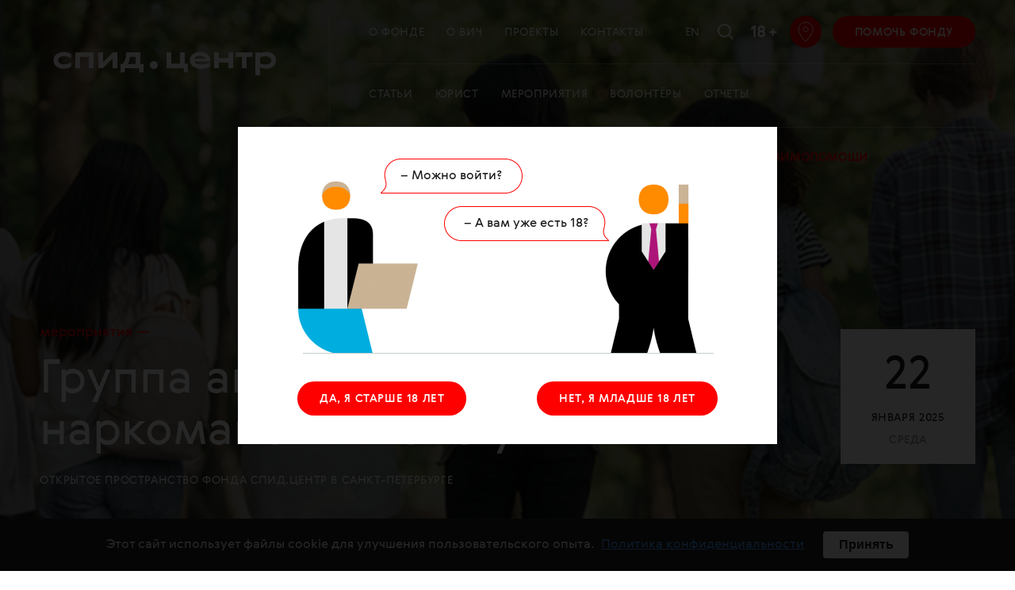

--- FILE ---
content_type: text/html; charset=utf-8
request_url: https://spid.center/ru/events/4630
body_size: 32989
content:
<!doctype html>
<html lang="ru" itemscope="itemscope" itemtype="http://schema.org/WebSite">
	<head>
		<title data-react-helmet="true">Группа анонимных наркоманов &quot;Friendly&quot; – организатор СПИД.ЦЕНТР | 22.01 19:00 | СПИД центр</title>
<meta data-react-helmet="true" name="description" content="Все, что нужно знать про ВИЧ и СПИД, чтобы жить долго и счастливо, любить, творить, создать семью и рожать здоровых детей"/><meta data-react-helmet="true" name="keywords" content="СПИД ВИЧ HIV SPID.CENTER СПИД.ЦЕНТР"/>
<meta charset="UTF-8" />
<meta name="viewport" content="width=device-width, maximum-scale=1, initial-scale=1, user-scalable=no" />
<meta http-equiv="X-UA-Compatible" content="IE=edge,chrome=1" />
<meta name="url" content="spid.center/ru/events/4630" />
<meta name="identifier-URL" content="spid.center/ru/events/4630" />
<meta name="theme-color" content="#ffffff" />
<meta name="robots" content="index,follow" />

<meta itemprop="name" content="Группа анонимных наркоманов &quot;Friendly&quot; – организатор СПИД.ЦЕНТР | 22.01 19:00 | СПИД центр" />
<meta itemprop="description" content="" />
<meta itemprop="image" content="/storage/article/4630/share_preview_picture-8156cdd81a82c92aae4b69d9376dbbe6.png" />

<meta name="twitter:card" content="summary_large_image" />
<meta name="twitter:site" content="" />
<meta name="twitter:creator" content="" />
<meta name="twitter:title" content="Группа анонимных наркоманов &quot;Friendly&quot; – организатор СПИД.ЦЕНТР | 22.01 19:00 | СПИД центр" />
<meta name="twitter:description" content="" />
<meta name="twitter:image" content="/storage/article/4630/share_preview_picture-8156cdd81a82c92aae4b69d9376dbbe6.png" />

<meta property="fb:pages" content="1645696908985133" />

<meta property="og:title" content="Группа анонимных наркоманов &quot;Friendly&quot; – организатор СПИД.ЦЕНТР | 22.01 19:00 | СПИД центр" />
<meta property="og:image" content="/storage/article/4630/share_preview_picture-8156cdd81a82c92aae4b69d9376dbbe6.png" />
<meta property="og:type" content="website" />
<meta property="og:url" content="spid.center/ru/events/4630" />
<meta property="og:description" content="" />
<meta property="og:site_name" content="SpidCenter" />
<meta property="og:locale" content="ru" />
<meta name="msapplication-TileColor" content="#ffffff" />

<meta name="google-site-verification" content="hQP68iInCMV3nnNVVY-ryyxRELejFOX4_yGSPft4A10"/>
<meta name="yandex-verification" content="8446c15ddbee8a6b" />

		<link rel="apple-touch-icon" sizes="180x180" href="/apple-touch-icon.png">
<link rel="icon" type="image/png" sizes="32x32" href="/favicon-32x32.png">
<link rel="icon" type="image/png" sizes="16x16" href="/favicon-16x16.png">
<link rel="manifest" href="/site.webmanifest">
<link rel="mask-icon" href="/safari-pinned-tab.svg" color="#db0000">
		
			<link rel="stylesheet" type="text/css" href="/public/assets/application-a2b5db46bae8c3c8771d.css"/>
		
		<script src="https://vk.com/js/api/openapi.js?152" type="text/javascript" async></script>

		<script type="text/javascript" src="/public/assets/modernizr.js" async="async"></script>
<script id="typef_orm" src="https://embed.typeform.com/embed.js"></script>

		<meta name="state" content="%7B%22i18n%22%3A%7B%22locale%22%3A%22ru%22%2C%22messages%22%3A%7B%22langToggle%22%3A%22En%22%2C%22meta.main.title%22%3A%22%D0%A1%D0%9F%D0%98%D0%94.%D0%A6%D0%95%D0%9D%D0%A2%D0%A0%22%2C%22meta.main.description%22%3A%22%D0%92%D1%81%D0%B5%2C%20%D1%87%D1%82%D0%BE%20%D0%BD%D1%83%D0%B6%D0%BD%D0%BE%20%D0%B7%D0%BD%D0%B0%D1%82%D1%8C%20%D0%BF%D1%80%D0%BE%20%D0%92%D0%98%D0%A7%20%D0%B8%20%D0%A1%D0%9F%D0%98%D0%94%2C%20%D1%87%D1%82%D0%BE%D0%B1%D1%8B%20%D0%B6%D0%B8%D1%82%D1%8C%20%D0%B4%D0%BE%D0%BB%D0%B3%D0%BE%20%D0%B8%20%D1%81%D1%87%D0%B0%D1%81%D1%82%D0%BB%D0%B8%D0%B2%D0%BE%2C%20%D0%BB%D1%8E%D0%B1%D0%B8%D1%82%D1%8C%2C%20%D1%82%D0%B2%D0%BE%D1%80%D0%B8%D1%82%D1%8C%2C%20%D1%81%D0%BE%D0%B7%D0%B4%D0%B0%D1%82%D1%8C%20%D1%81%D0%B5%D0%BC%D1%8C%D1%8E%20%D0%B8%20%D1%80%D0%BE%D0%B6%D0%B0%D1%82%D1%8C%20%D0%B7%D0%B4%D0%BE%D1%80%D0%BE%D0%B2%D1%8B%D1%85%20%D0%B4%D0%B5%D1%82%D0%B5%D0%B9%22%2C%22meta.main.keywords%22%3A%22%D0%A1%D0%9F%D0%98%D0%94%20%D0%92%D0%98%D0%A7%20HIV%20SPID.CENTER%20%D0%A1%D0%9F%D0%98%D0%94.%D0%A6%D0%95%D0%9D%D0%A2%D0%A0%22%2C%22meta.privacy.title%22%3A%22%D0%A1%D0%9F%D0%98%D0%94.%D0%A6%D0%95%D0%9D%D0%A2%D0%A0%22%2C%22meta.privacy.description%22%3A%22%D0%92%D1%81%D0%B5%2C%20%D1%87%D1%82%D0%BE%20%D0%BD%D1%83%D0%B6%D0%BD%D0%BE%20%D0%B7%D0%BD%D0%B0%D1%82%D1%8C%20%D0%BF%D1%80%D0%BE%20%D0%92%D0%98%D0%A7%20%D0%B8%20%D0%A1%D0%9F%D0%98%D0%94%2C%20%D1%87%D1%82%D0%BE%D0%B1%D1%8B%20%D0%B6%D0%B8%D1%82%D1%8C%20%D0%B4%D0%BE%D0%BB%D0%B3%D0%BE%20%D0%B8%20%D1%81%D1%87%D0%B0%D1%81%D1%82%D0%BB%D0%B8%D0%B2%D0%BE%2C%20%D0%BB%D1%8E%D0%B1%D0%B8%D1%82%D1%8C%2C%20%D1%82%D0%B2%D0%BE%D1%80%D0%B8%D1%82%D1%8C%2C%20%D1%81%D0%BE%D0%B7%D0%B4%D0%B0%D1%82%D1%8C%20%D1%81%D0%B5%D0%BC%D1%8C%D1%8E%20%D0%B8%20%D1%80%D0%BE%D0%B6%D0%B0%D1%82%D1%8C%20%D0%B7%D0%B4%D0%BE%D1%80%D0%BE%D0%B2%D1%8B%D1%85%20%D0%B4%D0%B5%D1%82%D0%B5%D0%B9%22%2C%22meta.privacy.keywords%22%3A%22%D0%A1%D0%9F%D0%98%D0%94%20%D0%92%D0%98%D0%A7%20HIV%20SPID.CENTER%20%D0%A1%D0%9F%D0%98%D0%94.%D0%A6%D0%95%D0%9D%D0%A2%D0%A0%22%2C%22meta.tag.title%22%3A%22-%20%D0%B2%D1%81%D0%B5%20%D0%BF%D1%83%D0%B1%D0%BB%D0%B8%D0%BA%D0%B0%D1%86%D0%B8%D0%B8%2C%20%D0%BD%D0%BE%D0%B2%D0%BE%D1%81%D1%82%D0%B8%20%D0%B8%20%D1%81%D1%82%D0%B0%D1%82%D1%8C%D0%B8%20%D0%BF%D0%BE%20%D1%82%D0%B5%D0%BC%D0%B5%20%7C%20%D0%A1%D0%9F%D0%98%D0%94%20%D0%A6%D0%95%D0%9D%D0%A2%D0%A0%22%2C%22meta.tag.description%22%3A%22%D0%92%D1%81%D0%B5%20%D0%BF%D0%BE%D1%81%D0%BB%D0%B5%D0%B4%D0%BD%D0%B8%D0%B5%20%D0%B0%D0%BA%D1%82%D1%83%D0%B0%D0%BB%D1%8C%D0%BD%D1%8B%D0%B5%20%D0%BD%D0%BE%D0%B2%D0%BE%D1%81%D1%82%D0%B8%2C%20%D1%81%D1%82%D0%B0%D1%82%D1%8C%D0%B8%20%D0%BF%D0%BE%20%D1%82%D0%B5%D0%BC%D0%B5%22%2C%22meta.tag.endDescription%22%3A%22%D1%87%D0%B8%D1%82%D0%B0%D0%B9%D1%82%D0%B5%20%D0%B2%20%D0%B4%D0%B0%D0%BD%D0%BD%D0%BE%D0%BC%20%D1%80%D0%B0%D0%B7%D0%B4%D0%B5%D0%BB%D0%B5%20%D0%BD%D0%B0%20%D0%BD%D0%B0%D1%88%D0%B5%D0%BC%20%D0%BF%D0%BE%D1%80%D1%82%D0%B0%D0%BB%D0%B5%20%D0%A1%D0%9F%D0%98%D0%94.%D0%A6%D0%95%D0%9D%D0%A2%D0%A0%22%2C%22meta.tag.keywords.start%22%3A%22%D0%BD%D0%BE%D0%B2%D0%BE%D1%81%D1%82%D0%B8%22%2C%22meta.tag.keywords.middle%22%3A%22%D1%87%D0%B8%D1%82%D0%B0%D1%82%D1%8C%20%D0%BE%D0%BD%D0%BB%D0%B0%D0%B9%D0%BD%20%D0%BF%D0%BE%20%D1%82%D0%B5%D0%BC%D0%B5%22%2C%22meta.tag.keywords.end%22%3A%22%D0%B2%D1%81%D0%B5%20%D1%81%D1%82%D0%B0%D1%82%D1%8C%D0%B8%20%D0%B8%D0%B7%20%D1%80%D0%B0%D0%B7%D0%B4%D0%B5%D0%BB%D0%B0%22%2C%22meta.author.title%22%3A%22-%20%D0%B2%D1%81%D0%B5%20%D0%BC%D0%B0%D1%82%D0%B5%D1%80%D0%B8%D0%B0%D0%BB%D1%8B%20%D0%B0%D0%B2%D1%82%D0%BE%D1%80%D0%B0%20%7C%20%D0%A1%D0%9F%D0%98%D0%94.%D0%A6%D0%95%D0%9D%D0%A2%D0%A0%22%2C%22meta.author.description%22%3A%22%D0%A7%D0%B8%D1%82%D0%B0%D0%B9%D1%82%D0%B5%20%D0%B2%D1%81%D0%B5%20%D0%BC%D0%B0%D1%82%D0%B5%D1%80%D0%B8%D0%B0%D0%BB%D1%8B%22%2C%22meta.author.endDescription%22%3A%22%D0%BD%D0%B0%20%D1%81%D0%B0%D0%B9%D1%82%D0%B5%20%D0%A1%D0%9F%D0%98%D0%94.%D0%A6%D0%95%D0%9D%D0%A2%D0%A0%22%2C%22meta.news.title%22%3A%22%D0%92%D1%81%D0%B5%20%D0%BD%D0%BE%D0%B2%D0%BE%D1%81%D1%82%D0%B8%20%D0%A1%D0%9F%D0%98%D0%94%20%D1%86%D0%B5%D0%BD%D1%82%D1%80%D0%B0%20%7C%20%D0%A1%D0%9F%D0%98%D0%94.%D0%A6%D0%95%D0%9D%D0%A2%D0%A0%22%2C%22meta.news.description%22%3A%22%D0%92%D1%81%D0%B5%20%D1%81%D0%B2%D0%B5%D0%B6%D0%B8%D0%B5%20%D0%B0%D0%BA%D1%82%D1%83%D0%B0%D0%BB%D1%8C%D0%BD%D1%8B%D0%B5%20%D0%BD%D0%BE%D0%B2%D0%BE%D1%81%D1%82%D0%B8%20%D0%A1%D0%9F%D0%98%D0%94%20%D1%86%D0%B5%D0%BD%D1%82%D1%80%D0%B0%22%2C%22meta.calendar.title%22%3A%22%D0%9A%D0%B0%D0%BB%D0%B5%D0%BD%D0%B4%D0%B0%D1%80%D1%8C%20%D0%BC%D0%B5%D1%80%D0%BE%D0%BF%D1%80%D0%B8%D1%8F%D1%82%D0%B8%D0%B9%20%D0%A4%D0%BE%D0%BD%D0%B4%D0%B0%20%D0%A1%D0%9F%D0%98%D0%94.%D0%A6%D0%95%D0%9D%D0%A2%D0%A0%20%7C%20%D0%A1%D0%9F%D0%98%D0%94%20%D0%A6%D0%95%D0%9D%D0%A2%D0%A0%22%2C%22meta.calendar.description%22%3A%22%D0%9A%D0%B0%D0%BB%D0%B5%D0%BD%D0%B4%D0%B0%D1%80%D1%8C%20%D0%BB%D0%B5%D0%BA%D1%86%D0%B8%D0%B9%2C%20%D0%B3%D1%80%D1%83%D0%BF%D0%BF%20%D0%B2%D0%B7%D0%B0%D0%B8%D0%BC%D0%BE%D0%BF%D0%BE%D0%BC%D0%BE%D1%89%D0%B8%2C%20%D0%BC%D0%B0%D1%81%D1%82%D0%B5%D1%80-%D0%BA%D0%BB%D0%B0%D1%81%D1%81%D0%BE%D0%B2%20%D0%B8%20%D0%B4%D1%80%D1%83%D0%B3%D0%B8%D1%85%20%D0%BC%D0%B5%D1%80%D0%BE%D0%BF%D1%80%D0%B8%D1%8F%D1%82%D0%B8%D0%B9%22%2C%22meta.calendar.keywords%22%3A%22%D0%BC%D0%B5%D1%80%D0%BE%D0%BF%D1%80%D0%B8%D1%8F%D1%82%D0%B8%D1%8F%20%D0%B4%D0%BB%D1%8F%20%D0%92%D0%98%D0%A7-%D0%BF%D0%BE%D0%BB%D0%BE%D0%B6%D0%B8%D1%82%D0%B5%D0%BB%D1%8C%D0%BD%D1%8B%D1%85%2C%20%D0%B2%D1%81%D1%82%D1%80%D0%B5%D1%87%D0%B8%20%D0%B4%D0%BB%D1%8F%20%D0%92%D0%98%D0%A7%2C%20%D0%B2%D1%81%D1%82%D1%80%D0%B5%D1%87%D0%B8%20%D0%B4%D0%BB%D1%8F%20%D0%A1%D0%9F%D0%98%D0%94%2C%20%D1%81%D0%BE%D0%B1%D1%8B%D1%82%D0%B8%D1%8F%20%D0%B4%D0%BB%D1%8F%20%D0%92%D0%98%D0%A7%2C%20%D1%81%D0%BE%D0%B1%D1%8B%D1%82%D0%B8%D1%8F%20%D0%B4%D0%BB%D1%8F%20%D0%A1%D0%9F%D0%98%D0%94%2C%20%D0%B7%D0%BD%D0%B0%D0%BA%D0%BE%D0%BC%D1%81%D1%82%D0%B2%D0%B0%20%D0%B4%D0%BB%D1%8F%20%D0%A1%D0%9F%D0%98%D0%94%2C%20%D0%B7%D0%BD%D0%B0%D0%BA%D0%BE%D0%BC%D1%81%D1%82%D0%B2%D0%B0%20%D0%B4%D0%BB%D1%8F%20%D0%92%D0%98%D0%A7%22%2C%22meta.volunteers.title%22%3A%22%D0%92%D0%BE%D0%BB%D0%BE%D0%BD%D1%82%D1%91%D1%80%D1%8B%20%7C%20%D0%A1%D0%9F%D0%98%D0%94.%D0%A6%D0%95%D0%9D%D0%A2%D0%A0%22%2C%22meta.volunteers.description%22%3A%22%D0%9F%D1%80%D0%B8%D1%81%D0%BE%D0%B5%D0%B4%D0%B8%D0%BD%D1%8F%D0%B9%D1%81%D1%8F%20%D0%BA%20%D0%BA%D0%BE%D0%BC%D0%B0%D0%BD%D0%B4%D0%B5%20%D0%B2%D0%BE%D0%BB%D0%BE%D0%BD%D1%82%D0%B5%D1%80%D0%BE%D0%B2%20%C2%AB%D0%A1%D0%9F%D0%98%D0%94.%D0%A6%D0%95%D0%9D%D0%A2%D0%A0%D0%B0%C2%BB!%22%2C%22meta.volunteers.keywords%22%3A%22%D0%A1%D0%9F%D0%98%D0%94.%D0%A6%D0%95%D0%9D%D0%A2%D0%A0%2C%20%D0%A1%D0%9F%D0%98%D0%94.%D0%A6%D0%95%D0%9D%D0%A2%D0%A0%20%D0%B2%D0%BE%D0%BB%D0%BE%D0%BD%D1%82%D1%91%D1%80%D1%8B%22%2C%22meta.helpFundraising.title%22%3A%227%20%D0%BB%D0%B5%D1%82%20%D1%81%20%D0%B2%D0%B0%D0%BC%D0%B8%20%7C%20%D0%A1%D0%9F%D0%98%D0%94.%D0%A6%D0%95%D0%9D%D0%A2%D0%A0%22%2C%22meta.helpFundraising.description%22%3A%22%D0%9F%D0%BE%D0%BC%D0%BE%D0%B3%D0%B0%D1%8F%20%D0%A1%D0%9F%D0%98%D0%94.%D0%A6%D0%95%D0%9D%D0%A2%D0%A0%D1%83%2C%20%D0%B2%D1%8B%20%D0%B4%D0%B5%D0%BB%D0%B0%D0%B5%D1%82%D0%B5%20%D0%BC%D0%B8%D1%80%20%D0%BB%D1%83%D1%87%D1%88%D0%B5%22%2C%22meta.helpFundraising.keywords%22%3A%22%D0%BF%D0%BE%D0%BC%D0%BE%D1%87%D1%8C%20%D0%92%D0%98%D0%A7%2C%20%D0%BF%D0%BE%D0%BC%D0%BE%D1%87%D1%8C%20%D0%A1%D0%9F%D0%98%D0%94%2C%20%D0%BF%D0%BE%D0%B6%D0%B5%D1%80%D1%82%D0%B2%D0%BE%D0%B2%D0%B0%D0%BD%D0%B8%D1%8F%20%D0%B4%D0%BB%D1%8F%20%D0%A1%D0%9F%D0%98%D0%94%2C%20%D0%BF%D0%BE%D0%B6%D0%B5%D1%80%D1%82%D0%B2%D0%BE%D0%B2%D0%B0%D0%BD%D0%B8%D1%8F%20%D0%B4%D0%BB%D1%8F%20%D0%92%D0%98%D0%A7%2C%20%D1%84%D0%BE%D0%BD%D0%B4%20%D0%BF%D0%BE%D0%BC%D0%BE%D1%89%D0%B8%20%D0%B4%D0%BB%D1%8F%20%D0%B1%D0%BE%D0%BB%D1%8C%D0%BD%D1%8B%D1%85%20%D0%92%D0%98%D0%A7%2C%20%D1%84%D0%BE%D0%BD%D0%B4%20%D0%BF%D0%BE%D0%BC%D0%BE%D1%89%D0%B8%20%D0%B4%D0%BB%D1%8F%20%D0%B1%D0%BE%D0%BB%D1%8C%D0%BD%D1%8B%D1%85%20%D0%A1%D0%9F%D0%98%D0%94%22%2C%22meta.plusMinus.title%22%3A%22%C2%B1%D1%87%D0%B5%D0%BB%D0%BE%D0%B2%D0%B5%D0%BA%20%7C%20%D0%A1%D0%9F%D0%98%D0%94.%D0%A6%D0%95%D0%9D%D0%A2%D0%A0%22%2C%22meta.plusMinus.description%22%3A%22%D0%9F%D1%80%D0%BE%D0%B1%D0%BB%D0%B5%D0%BC%D0%B0%20%D0%92%D0%98%D0%A7%20%D0%BC%D0%BE%D0%B6%D0%B5%D1%82%20%D0%BA%D0%BE%D1%81%D0%BD%D1%83%D1%82%D1%8C%D1%81%D1%8F%20%D0%BA%D0%B0%D0%B6%D0%B4%D0%BE%D0%B3%D0%BE%2C%20%D0%BD%D0%B5%D0%B7%D0%B0%D0%B2%D0%B8%D1%81%D0%B8%D0%BC%D0%BE%20%D0%BE%D1%82%20%D0%B5%D0%B3%D0%BE%20%D0%BE%D0%B1%D1%80%D0%B0%D0%B7%D0%B0%20%D0%B6%D0%B8%D0%B7%D0%BD%D0%B8%20%D0%B8%20%D1%81%D0%BE%D1%86%D0%B8%D0%B0%D0%BB%D1%8C%D0%BD%D0%BE%D0%B3%D0%BE%20%D1%81%D1%82%D0%B0%D1%82%D1%83%D1%81%D0%B0.%22%2C%22meta.plusMinus.keywords%22%3A%22%D0%BF%D0%BE%D0%BC%D0%BE%D1%87%D1%8C%20%D0%92%D0%98%D0%A7%2C%20%D0%BF%D0%BE%D0%BC%D0%BE%D1%87%D1%8C%20%D0%A1%D0%9F%D0%98%D0%94%2C%20%D0%BF%D0%BE%D0%B6%D0%B5%D1%80%D1%82%D0%B2%D0%BE%D0%B2%D0%B0%D0%BD%D0%B8%D1%8F%20%D0%B4%D0%BB%D1%8F%20%D0%A1%D0%9F%D0%98%D0%94%2C%20%D0%BF%D0%BE%D0%B6%D0%B5%D1%80%D1%82%D0%B2%D0%BE%D0%B2%D0%B0%D0%BD%D0%B8%D1%8F%20%D0%B4%D0%BB%D1%8F%20%D0%92%D0%98%D0%A7%2C%20%D1%84%D0%BE%D0%BD%D0%B4%20%D0%BF%D0%BE%D0%BC%D0%BE%D1%89%D0%B8%20%D0%B4%D0%BB%D1%8F%20%D0%B1%D0%BE%D0%BB%D1%8C%D0%BD%D1%8B%D1%85%20%D0%92%D0%98%D0%A7%2C%20%D1%84%D0%BE%D0%BD%D0%B4%20%D0%BF%D0%BE%D0%BC%D0%BE%D1%89%D0%B8%20%D0%B4%D0%BB%D1%8F%20%D0%B1%D0%BE%D0%BB%D1%8C%D0%BD%D1%8B%D1%85%20%D0%A1%D0%9F%D0%98%D0%94%22%2C%22meta.millionPrizov.title%22%3A%22%D0%9C%D0%B8%D0%BB%D0%BB%D0%B8%D0%BE%D0%BD%20%D0%BF%D1%80%D0%B8%D0%B7%D0%BE%D0%B2%20%7C%20%D0%A1%D0%9F%D0%98%D0%94.%D0%A6%D0%95%D0%9D%D0%A2%D0%A0%22%2C%22meta.millionPrizov.description%22%3A%22%D0%9F%D0%BE%D0%B6%D0%B5%D1%80%D1%82%D0%B2%D1%83%D0%B9%D1%82%D0%B5%20%D0%B1%D0%B0%D0%BB%D0%BB%D1%8B%20%D0%BD%D0%B0%20%D1%81%D0%B0%D0%B9%D1%82%D0%B5%20%C2%AB%D0%90%D0%BA%D1%82%D0%B8%D0%B2%D0%BD%D1%8B%D0%B9%20%D0%B3%D1%80%D0%B0%D0%B6%D0%B4%D0%B0%D0%BD%D0%B8%D0%BD%C2%BB%20%D0%B8%20%D0%B2%20%D0%BF%D1%80%D0%BE%D0%B3%D1%80%D0%B0%D0%BC%D0%BC%D0%B5%20%C2%AB%D0%9C%D0%B8%D0%BB%D0%BB%D0%B8%D0%BE%D0%BD%20%D0%BF%D1%80%D0%B8%D0%B7%D0%BE%D0%B2%C2%BB.%22%2C%22meta.millionPrizov.keywords%22%3A%22%D0%9C%D0%B8%D0%BB%D0%BB%D0%B8%D0%BE%D0%BD%20%D0%BF%D1%80%D0%B8%D0%B7%D0%BE%D0%B2%2C%20%D0%B0%D0%BA%D1%82%D0%B8%D0%B2%D0%BD%D1%8B%D0%B9%20%D0%B3%D1%80%D0%B0%D0%B6%D0%B4%D0%B0%D0%BD%D0%B8%D0%BD%2C%20%D0%BF%D0%BE%D0%BC%D0%BE%D1%87%D1%8C%20%D0%92%D0%98%D0%A7%2C%20%D0%BF%D0%BE%D0%BC%D0%BE%D1%87%D1%8C%20%D0%A1%D0%9F%D0%98%D0%94%2C%20%D0%BF%D0%BE%D0%B6%D0%B5%D1%80%D1%82%D0%B2%D0%BE%D0%B2%D0%B0%D0%BD%D0%B8%D1%8F%20%D0%B4%D0%BB%D1%8F%20%D0%A1%D0%9F%D0%98%D0%94%2C%20%D0%BF%D0%BE%D0%B6%D0%B5%D1%80%D1%82%D0%B2%D0%BE%D0%B2%D0%B0%D0%BD%D0%B8%D1%8F%20%D0%B4%D0%BB%D1%8F%20%D0%92%D0%98%D0%A7%2C%20%D1%84%D0%BE%D0%BD%D0%B4%20%D0%BF%D0%BE%D0%BC%D0%BE%D1%89%D0%B8%20%D0%B4%D0%BB%D1%8F%20%D0%B1%D0%BE%D0%BB%D1%8C%D0%BD%D1%8B%D1%85%20%D0%92%D0%98%D0%A7%2C%20%D1%84%D0%BE%D0%BD%D0%B4%20%D0%BF%D0%BE%D0%BC%D0%BE%D1%89%D0%B8%20%D0%B4%D0%BB%D1%8F%20%D0%B1%D0%BE%D0%BB%D1%8C%D0%BD%D1%8B%D1%85%20%D0%A1%D0%9F%D0%98%D0%94%22%2C%22meta.volunteersForm.title%22%3A%22%D0%90%D0%BD%D0%BA%D0%B5%D1%82%D0%B0%20%7C%20%D0%A1%D0%9F%D0%98%D0%94.%D0%A6%D0%95%D0%9D%D0%A2%D0%A0%22%2C%22meta.volunteersForm.description%22%3A%22%D0%9F%D1%80%D0%B8%D1%81%D0%BE%D0%B5%D0%B4%D0%B8%D0%BD%D1%8F%D0%B9%D1%81%D1%8F%20%D0%BA%20%D0%BA%D0%BE%D0%BC%D0%B0%D0%BD%D0%B4%D0%B5%20%D0%B2%D0%BE%D0%BB%D0%BE%D0%BD%D1%82%D0%B5%D1%80%D0%BE%D0%B2%20%C2%AB%D0%A1%D0%9F%D0%98%D0%94.%D0%A6%D0%95%D0%9D%D0%A2%D0%A0%D0%B0%C2%BB!%22%2C%22meta.volunteersForm.keywords%22%3A%22%D0%A1%D0%9F%D0%98%D0%94.%D0%A6%D0%95%D0%9D%D0%A2%D0%A0%2C%20%D0%A1%D0%9F%D0%98%D0%94.%D0%A6%D0%95%D0%9D%D0%A2%D0%A0%20%D0%B0%D0%BD%D0%BA%D0%B5%D1%82%D0%B0%2C%20%D0%A1%D0%9F%D0%98%D0%94.%D0%A6%D0%95%D0%9D%D0%A2%D0%A0%20%D0%B2%D0%BE%D0%BB%D0%BE%D0%BD%D1%82%D1%91%D1%80%D1%8B%22%2C%22meta.events.title%22%3A%22%D1%8D%D0%BA%D1%81%D0%BA%D0%BB%D1%8E%D0%B7%D0%B8%D0%B2%D1%8B%2C%20%D0%B8%D0%BD%D1%82%D0%B5%D1%80%D0%B2%D1%8C%D1%8E%2C%20%D0%B8%D1%81%D1%81%D0%BB%D0%B5%D0%B4%D0%BE%D0%B2%D0%B0%D0%BD%D0%B8%D1%8F%20%7C%20%D0%A1%D0%9F%D0%98%D0%94.%D0%A6%D0%95%D0%9D%D0%A2%D0%A0%22%2C%22meta.events.description%22%3A%22%D0%AD%D0%BA%D1%81%D0%BA%D0%BB%D1%8E%D0%B7%D0%B8%D0%B2%D0%BD%D1%8B%D0%B5%20%D0%B8%D0%BD%D1%82%D0%B5%D1%80%D0%B2%D1%8C%D1%8E%2C%20%D0%B8%D1%81%D1%81%D0%BB%D0%B5%D0%B4%D0%BE%D0%B2%D0%B0%D0%BD%D0%B8%D1%8F%20%D0%BF%D0%BE%20%D1%82%D0%B5%D0%BC%D0%B5%20%D1%87%D0%B8%D1%82%D0%B0%D0%B9%D1%82%D0%B5%20%D0%BE%D0%BD%D0%BB%D0%B0%D0%B9%20%D0%BD%D0%B0%20%D0%BF%D0%BE%D1%80%D1%82%D0%B0%D0%BB%D0%B5%20%D0%A1%D0%9F%D0%98%D0%94.%D0%A6%D0%95%D0%9D%D0%A2%D0%A0%22%2C%22meta.about.title%22%3A%22%D0%9E%20%D0%BF%D1%80%D0%BE%D0%B5%D0%BA%D1%82%D0%B5%20-%20%D0%BA%D1%82%D0%BE%20%D0%BC%D1%8B%2C%20%D0%BA%D0%BE%D0%BD%D1%82%D0%B0%D0%BA%D1%82%D1%8B%2C%20%D0%BF%D0%B0%D1%80%D1%82%D0%BD%D0%B5%D1%80%D1%8B%20%7C%20%D0%A1%D0%9F%D0%98%D0%94.%D0%A6%D0%95%D0%9D%D0%A2%D0%A0%22%2C%22meta.about.description%22%3A%22%D0%9E%20%D0%BF%D1%80%D0%BE%D0%B5%D0%BA%D1%82%D0%B5%20%D0%A1%D0%9F%D0%98%D0%94.%D0%A6%D0%95%D0%9D%D0%A2%D0%A0%20-%20%D0%BA%D1%82%D0%BE%20%D0%BF%D1%80%D0%B8%D0%B4%D1%83%D0%BC%D0%B0%D0%BB%2C%20%D0%BA%D0%B0%D0%BA%20%D0%BF%D1%80%D0%B8%D1%88%D0%BB%D0%B0%20%D0%B8%D0%B4%D0%B5%D1%8F%20%D1%81%D0%BE%D0%B7%D0%B4%D0%B0%D0%BD%D0%B8%D1%8F%2C%20%D0%BA%D1%82%D0%BE%20%D0%BD%D0%B0%D1%88%D0%B8%20%D0%BF%D0%B0%D1%80%D1%82%D0%BD%D0%B5%D1%80%D1%8B%2C%20%D0%BD%D0%B0%D1%88%D0%B8%20%D0%BA%D0%BE%D0%BD%D1%82%D0%B0%D0%BA%D1%82%D1%8B%22%2C%22meta.about.keywords%22%3A%22%D0%A1%D0%9F%D0%98%D0%94.%D0%A6%D0%95%D0%9D%D0%A2%D0%A0%2C%20%D0%A1%D0%9F%D0%98%D0%94.%D0%A6%D0%95%D0%9D%D0%A2%D0%A0%20%D0%BA%D0%BE%D0%BD%D1%82%D0%B0%D0%BA%D1%82%D1%8B%2C%20%D0%A1%D0%9F%D0%98%D0%94.%D0%A6%D0%95%D0%9D%D0%A2%D0%A0%20%D0%BA%D1%82%D0%BE%20%D1%81%D0%BE%D0%B7%D0%B4%D0%B0%D0%BB%2C%20%D0%A1%D0%9F%D0%98%D0%94.%D0%A6%D0%95%D0%9D%D0%A2%D0%A0%20%D1%87%D1%82%D0%BE%20%D0%B4%D0%B5%D0%BB%D0%B0%D1%8E%D1%82%22%2C%22meta.drugstore.title%22%3A%22%D0%90%D0%BF%D1%82%D0%B5%D1%87%D0%BA%D0%B0%20%D1%84%D0%BE%D0%BD%D0%B4%D0%B0%20%D0%B2%20%D0%9C%D0%BE%D1%81%D0%BA%D0%B2%D0%B5%20%7C%20%D0%A1%D0%9F%D0%98%D0%94.%D0%A6%D0%95%D0%9D%D0%A2%D0%A0%22%2C%22meta.drugstore.description%22%3A%22%D0%A4%D0%BE%D0%BD%D0%B4%20%C2%AB%D0%A1%D0%9F%D0%98%D0%94.%D0%A6%D0%95%D0%9D%D0%A2%D0%A0%C2%BB%20%D0%B2%20%D0%9C%D0%BE%D1%81%D0%BA%D0%B2%D0%B5%20%D0%B1%D0%B5%D1%81%D0%BF%D0%BB%D0%B0%D1%82%D0%BD%D0%BE%20%D0%BF%D1%80%D0%B5%D0%B4%D0%BE%D1%81%D1%82%D0%B0%D0%B2%D0%BB%D1%8F%D0%B5%D1%82%20%D0%BF%D1%80%D0%B5%D0%BF%D0%B0%D1%80%D0%B0%D1%82%D1%8B%20%D0%B0%D0%BD%D1%82%D0%B8%D1%80%D0%B5%D1%82%D1%80%D0%BE%D0%B2%D0%B8%D1%80%D1%83%D1%81%D0%BD%D0%BE%D0%B9%20%D1%82%D0%B5%D1%80%D0%B0%D0%BF%D0%B8%D0%B8%20%D0%B4%D0%BB%D1%8F%20%D0%BB%D0%B5%D1%87%D0%B5%D0%BD%D0%B8%D1%8F%20%D0%B8%20%D0%BF%D0%BE%D1%81%D1%82%D0%BA%D0%BE%D0%BD%D1%82%D0%B0%D0%BA%D1%82%D0%BD%D0%BE%D0%B9%20%D0%BF%D1%80%D0%BE%D1%84%D0%B8%D0%BB%D0%B0%D0%BA%D1%82%D0%B8%D0%BA%D0%B8%20%D0%B2%20%D1%81%D0%BB%D1%83%D1%87%D0%B0%D0%B5%20%D1%8D%D0%BA%D1%81%D1%82%D1%80%D0%B5%D0%BD%D0%BD%D0%BE%D0%B9%20%D0%BD%D0%B5%D0%BE%D0%B1%D1%85%D0%BE%D0%B4%D0%B8%D0%BC%D0%BE%D1%81%D1%82%D0%B8.%22%2C%22meta.drugstore.keywords%22%3A%22%D0%A1%D0%9F%D0%98%D0%94.%D0%A6%D0%95%D0%9D%D0%A2%D0%A0%2C%20%D0%A1%D0%9F%D0%98%D0%94.%D0%A6%D0%95%D0%9D%D0%A2%D0%A0%20%D0%BA%D0%BE%D0%BD%D1%82%D0%B0%D0%BA%D1%82%D1%8B%2C%20%D0%A1%D0%9F%D0%98%D0%94.%D0%A6%D0%95%D0%9D%D0%A2%D0%A0%20%D0%BA%D1%82%D0%BE%20%D1%81%D0%BE%D0%B7%D0%B4%D0%B0%D0%BB%2C%20%D0%A1%D0%9F%D0%98%D0%94.%D0%A6%D0%95%D0%9D%D0%A2%D0%A0%20%D1%87%D1%82%D0%BE%20%D0%B4%D0%B5%D0%BB%D0%B0%D1%8E%D1%82%22%2C%22meta.psychotherapy.title%22%3A%22%D0%9F%D1%81%D0%B8%D1%85%D0%BE%D0%BB%D0%BE%D0%B3%D0%B8%D1%87%D0%B5%D1%81%D0%BA%D0%B0%D1%8F%20%D0%BF%D0%BE%D0%BC%D0%BE%D1%89%D1%8C%20%7C%20%D0%A1%D0%9F%D0%98%D0%94.%D0%A6%D0%95%D0%9D%D0%A2%D0%A0%22%2C%22meta.psychotherapy.description%22%3A%22%D0%A4%D0%BE%D0%BD%D0%B4%20%C2%AB%D0%A1%D0%9F%D0%98%D0%94.%D0%A6%D0%95%D0%9D%D0%A2%D0%A0%C2%BB%20%D0%B2%20%D0%9C%D0%BE%D1%81%D0%BA%D0%B2%D0%B5%20%D0%BF%D1%80%D0%B5%D0%B4%D0%BB%D0%B0%D0%B3%D0%B0%D0%B5%D1%82%20%D0%B1%D0%B5%D1%81%D0%BF%D0%BB%D0%B0%D1%82%D0%BD%D1%8B%D0%B5%20%D0%BF%D1%81%D0%B8%D1%85%D0%BE%D0%BB%D0%BE%D0%B3%D0%B8%D1%87%D0%B5%D1%81%D0%BA%D0%B8%D0%B5%20%D0%BA%D0%BE%D0%BD%D1%81%D1%83%D0%BB%D1%8C%D1%82%D0%B0%D1%86%D0%B8%D0%B8%20%D0%B4%D0%BB%D1%8F%20%D0%BB%D1%8E%D0%B4%D0%B5%D0%B9%2C%20%D0%B6%D0%B8%D0%B2%D1%83%D1%89%D0%B8%D1%85%20%D1%81%20%D0%92%D0%98%D0%A7%2C%20%E2%80%94%20%D0%B2%20%D0%BF%D0%B5%D1%80%D0%B2%D1%83%D1%8E%20%D0%BE%D1%87%D0%B5%D1%80%D0%B5%D0%B4%D1%8C%20%D0%B4%D0%BB%D1%8F%20%D1%82%D0%B5%D1%85%2C%20%D0%BA%D1%82%D0%BE%20%D0%BD%D0%B5%D0%B4%D0%B0%D0%B2%D0%BD%D0%BE%20%D1%83%D0%B7%D0%BD%D0%B0%D0%BB%20%D0%BE%20%D1%81%D0%B2%D0%BE%D0%B5%D0%BC%20%D1%81%D1%82%D0%B0%D1%82%D1%83%D1%81%D0%B5.%20%D0%9F%D1%81%D0%B8%D1%85%D0%BE%D0%BB%D0%BE%D0%B3%20%D0%90%D0%BB%D0%BB%D0%B0%20%D0%98%D0%B2%D0%B0%D0%BD%D1%87%D0%B5%D0%BD%D0%BA%D0%BE%D0%B2%D0%B0.%22%2C%22meta.psychotherapy.keywords%22%3A%22%D0%90%D0%BB%D0%BB%D0%B0%20%D0%98%D0%B2%D0%B0%D0%BD%D1%87%D0%B5%D0%BD%D0%BA%D0%BE%D0%B2%D0%B0%2C%20%D0%A1%D0%9F%D0%98%D0%94.%D0%A6%D0%95%D0%9D%D0%A2%D0%A0%2C%20%D0%A1%D0%9F%D0%98%D0%94.%D0%A6%D0%95%D0%9D%D0%A2%D0%A0%20%D0%BA%D0%BE%D0%BD%D1%82%D0%B0%D0%BA%D1%82%D1%8B%2C%20%D0%A1%D0%9F%D0%98%D0%94.%D0%A6%D0%95%D0%9D%D0%A2%D0%A0%20%D0%BA%D1%82%D0%BE%20%D1%81%D0%BE%D0%B7%D0%B4%D0%B0%D0%BB%2C%20%D0%A1%D0%9F%D0%98%D0%94.%D0%A6%D0%95%D0%9D%D0%A2%D0%A0%20%D1%87%D1%82%D0%BE%20%D0%B4%D0%B5%D0%BB%D0%B0%D1%8E%D1%82%22%2C%22meta.nkoTable.title%22%3A%22%D0%9A%D0%B0%D1%80%D1%82%D0%B0%20%D0%92%D0%98%D0%A7-%D1%81%D0%B5%D1%80%D0%B2%D0%B8%D1%81%D0%BD%D1%8B%D1%85%20%D0%BE%D1%80%D0%B3%D0%B0%D0%BD%D0%B8%D0%B7%D0%B0%D1%86%D0%B8%D0%B9%20%D0%A0%D0%BE%D1%81%D1%81%D0%B8%D0%B8%20%7C%20%D0%A1%D0%9F%D0%98%D0%94.%D0%A6%D0%95%D0%9D%D0%A2%D0%A0%22%2C%22meta.nkoTable.description%22%3A%22%D0%9F%D0%BE%D0%BB%D0%BD%D1%8B%D0%B9%20%D1%81%D0%BF%D0%B8%D1%81%D0%BE%D0%BA%20%D0%BD%D0%B5%D0%BA%D0%BE%D0%BC%D0%BC%D0%B5%D1%80%D1%87%D0%B5%D1%81%D0%BA%D0%B8%D1%85%20%D0%BE%D1%80%D0%B3%D0%B0%D0%BD%D0%B8%D0%B7%D0%B0%D1%86%D0%B8%D0%B9%20%D0%B2%20%D0%A0%D0%BE%D1%81%D1%81%D0%B8%D0%B8%2C%20%D1%80%D0%B0%D0%B1%D0%BE%D1%82%D0%B0%D1%8E%D1%89%D0%B8%D1%85%20%D0%B2%20%D1%81%D1%84%D0%B5%D1%80%D0%B5%20%D0%BF%D0%BE%D0%B4%D0%B4%D0%B5%D1%80%D0%B6%D0%BA%D0%B8%20%D0%BB%D1%8E%D0%B4%D0%B5%D0%B9%2C%20%D0%B6%D0%B8%D0%B2%D1%83%D1%89%D0%B8%D1%85%20%D1%81%20%D0%92%D0%98%D0%A7%2C%20%D0%BF%D1%80%D0%BE%D1%84%D0%B8%D0%BB%D0%B0%D0%BA%D1%82%D0%B8%D0%BA%D0%B8%2C%20%D0%BF%D1%80%D0%BE%D1%81%D0%B2%D0%B5%D1%89%D0%B5%D0%BD%D0%B8%D1%8F%20%D0%B8%20%D0%B1%D0%BB%D0%B0%D0%B3%D0%BE%D1%82%D0%B2%D0%BE%D1%80%D0%B8%D1%82%D0%B5%D0%BB%D1%8C%D0%BD%D0%BE%D1%81%D1%82%D0%B8.%20%D0%9D%D0%B0%D0%B9%D0%B4%D0%B8%D1%82%D0%B5%20%D0%BA%D0%BE%D0%BD%D1%82%D0%B0%D0%BA%D1%82%D1%8B%2C%20%D0%BD%D0%B0%D0%BF%D1%80%D0%B0%D0%B2%D0%BB%D0%B5%D0%BD%D0%B8%D1%8F%20%D0%B4%D0%B5%D1%8F%D1%82%D0%B5%D0%BB%D1%8C%D0%BD%D0%BE%D1%81%D1%82%D0%B8%20%D0%B8%20%D0%BF%D0%BE%D0%BB%D0%B5%D0%B7%D0%BD%D1%83%D1%8E%20%D0%B8%D0%BD%D1%84%D0%BE%D1%80%D0%BC%D0%B0%D1%86%D0%B8%D1%8E.%22%2C%22meta.nkoTable.keywords%22%3A%22%D0%9D%D0%9A%D0%9E%2C%20%D0%A0%D0%BE%D1%81%D1%81%D0%B8%D1%8F%2C%20%D0%92%D0%98%D0%A7%2C%20%D0%A1%D0%9F%D0%98%D0%94%2C%20%D0%BD%D0%B5%D0%BA%D0%BE%D0%BC%D0%BC%D0%B5%D1%80%D1%87%D0%B5%D1%81%D0%BA%D0%B8%D0%B5%20%D0%BE%D1%80%D0%B3%D0%B0%D0%BD%D0%B8%D0%B7%D0%B0%D1%86%D0%B8%D0%B8%2C%20%D0%B1%D0%BB%D0%B0%D0%B3%D0%BE%D1%82%D0%B2%D0%BE%D1%80%D0%B8%D1%82%D0%B5%D0%BB%D1%8C%D0%BD%D0%BE%D1%81%D1%82%D1%8C%2C%20%D0%BF%D1%80%D0%BE%D1%84%D0%B8%D0%BB%D0%B0%D0%BA%D1%82%D0%B8%D0%BA%D0%B0%2C%20%D0%BF%D1%80%D0%BE%D1%81%D0%B2%D0%B5%D1%89%D0%B5%D0%BD%D0%B8%D0%B5%2C%20%D0%BF%D0%BE%D0%B4%D0%B4%D0%B5%D1%80%D0%B6%D0%BA%D0%B0%22%2C%22meta.legal.title%22%3A%22%D0%AE%D1%80%D0%B8%D0%B4%D0%B8%D1%87%D0%B5%D1%81%D0%BA%D0%B0%D1%8F%20%D0%BF%D0%BE%D0%BC%D0%BE%D1%89%D1%8C%20%7C%20%D0%A1%D0%9F%D0%98%D0%94.%D0%A6%D0%95%D0%9D%D0%A2%D0%A0%22%2C%22meta.legal.description%22%3A%22%D0%92%20%D1%8D%D1%82%D0%BE%D0%BC%20%D1%80%D0%B0%D0%B7%D0%B4%D0%B5%D0%BB%D0%B5%20%D0%BC%D1%8B%20%D1%81%D0%BE%D0%B1%D1%80%D0%B0%D0%BB%D0%B8%20%D0%B4%D0%BB%D1%8F%20%D0%B2%D0%B0%D1%81%20%D0%BE%D1%82%D0%B2%D0%B5%D1%82%D1%8B%20%D0%BD%D0%B0%20%D1%81%D0%B0%D0%BC%D1%8B%D0%B5%20%D0%BF%D0%BE%D0%BF%D1%83%D0%BB%D1%8F%D1%80%D0%BD%D1%8B%D0%B5%20%D0%B2%D0%BE%D0%BF%D1%80%D0%BE%D1%81%D1%8B%2C%20%D1%81%D0%B2%D1%8F%D0%B7%D0%B0%D0%BD%D0%BD%D1%8B%D0%B5%20%D1%81%20%D1%8E%D1%80%D0%B8%D0%B4%D0%B8%D1%87%D0%B5%D1%81%D0%BA%D0%B8%D0%BC%D0%B8%20%D0%B0%D1%81%D0%BF%D0%B5%D0%BA%D1%82%D0%B0%D0%BC%D0%B8%20%D0%B6%D0%B8%D0%B7%D0%BD%D0%B8%20%D1%81%20%D0%92%D0%98%D0%A7.%22%2C%22meta.legal.keywords%22%3A%22%D0%A1%D0%9F%D0%98%D0%94.%D0%A6%D0%95%D0%9D%D0%A2%D0%A0%2C%20%D0%A1%D0%9F%D0%98%D0%94.%D0%A6%D0%95%D0%9D%D0%A2%D0%A0%20%D1%8E%D1%80%D0%B8%D1%81%D1%82%22%2C%22meta.help.title%22%3A%22%D0%9F%D0%BE%D0%BC%D0%BE%D1%89%D1%8C%20%D1%84%D0%BE%D0%BD%D0%B4%D1%83%20%7C%20%D0%A1%D0%9F%D0%98%D0%94.%D0%A6%D0%95%D0%9D%D0%A2%D0%A0%22%2C%22meta.help.description%22%3A%22%D0%9A%D0%B0%D0%BA%20%D0%BF%D0%BE%D0%BC%D0%BE%D1%87%D1%8C%20%D0%92%D0%98%D0%A7-%D0%BF%D0%BE%D0%BB%D0%BE%D0%B6%D0%B8%D1%82%D0%B5%D0%BB%D1%8C%D0%BD%D1%8B%D0%BC%20%D0%BB%D1%8E%D0%B4%D1%8F%D0%BC%2C%20%D0%B2%D0%BD%D0%B5%D1%81%D1%82%D0%B8%20%D0%BF%D0%BE%D0%B6%D0%B5%D1%80%D1%82%D0%B2%D0%BE%D0%B2%D0%B0%D0%BD%D0%B8%D0%B5%20%D0%B2%20%D1%84%D0%BE%D0%BD%D0%B4%2C%20%D1%80%D0%B0%D1%81%D1%81%D0%BA%D0%B0%D0%B7%D1%8B%D0%B2%D0%B0%D0%B5%D0%BC%20%D0%92%D0%B0%D0%BC%20%D0%B2%20%D0%B4%D0%B0%D0%BD%D0%BD%D0%BE%D0%BC%20%D1%80%D0%B0%D0%B7%D0%B4%D0%B5%D0%BB%D0%B5%22%2C%22meta.help.keywords%22%3A%22%D0%BF%D0%BE%D0%BC%D0%BE%D1%87%D1%8C%20%D0%92%D0%98%D0%A7%2C%20%D0%BF%D0%BE%D0%BC%D0%BE%D1%87%D1%8C%20%D0%A1%D0%9F%D0%98%D0%94%2C%20%D0%BF%D0%BE%D0%B6%D0%B5%D1%80%D1%82%D0%B2%D0%BE%D0%B2%D0%B0%D0%BD%D0%B8%D1%8F%20%D0%B4%D0%BB%D1%8F%20%D0%A1%D0%9F%D0%98%D0%94%2C%20%D0%BF%D0%BE%D0%B6%D0%B5%D1%80%D1%82%D0%B2%D0%BE%D0%B2%D0%B0%D0%BD%D0%B8%D1%8F%20%D0%B4%D0%BB%D1%8F%20%D0%92%D0%98%D0%A7%2C%20%D1%84%D0%BE%D0%BD%D0%B4%20%D0%BF%D0%BE%D0%BC%D0%BE%D1%89%D0%B8%20%D0%B4%D0%BB%D1%8F%20%D0%B1%D0%BE%D0%BB%D1%8C%D0%BD%D1%8B%D1%85%20%D0%92%D0%98%D0%A7%2C%20%D1%84%D0%BE%D0%BD%D0%B4%20%D0%BF%D0%BE%D0%BC%D0%BE%D1%89%D0%B8%20%D0%B4%D0%BB%D1%8F%20%D0%B1%D0%BE%D0%BB%D1%8C%D0%BD%D1%8B%D1%85%20%D0%A1%D0%9F%D0%98%D0%94%22%2C%22meta.projects.title%22%3A%22%D0%9D%D0%B0%D1%88%D0%B8%20%D0%BF%D1%80%D0%BE%D0%B5%D0%BA%D1%82%D1%8B%20%7C%20%D0%A1%D0%9F%D0%98%D0%94.%D0%A6%D0%95%D0%9D%D0%A2%D0%A0%22%2C%22meta.projects.description%22%3A%22%D0%92%D1%81%D0%B5%20%D1%82%D0%B5%D0%BA%D1%83%D1%89%D0%B8%D0%B5%20%D0%BF%D1%80%D0%BE%D0%B5%D0%BA%D1%82%D1%8B%20%D1%84%D0%BE%D0%BD%D0%B4%D0%B0%20%D0%A1%D0%9F%D0%98%D0%94%20%D0%A6%D0%95%D0%9D%D0%A2%D0%A0%22%2C%22meta.projects.keywords%22%3A%22%D0%BF%D1%80%D0%BE%D0%B5%D0%BA%D1%82%D1%8B%2C%20%D0%A1%D0%9F%D0%98%D0%94.%D0%A6%D0%95%D0%9D%D0%A2%D0%A0%22%2C%22meta.reports.title%22%3A%22%D0%9D%D0%B0%D1%88%D0%B8%20%D0%BE%D1%82%D1%87%D0%B5%D1%82%D1%8B%20%7C%20%D0%A1%D0%9F%D0%98%D0%94.%D0%A6%D0%95%D0%9D%D0%A2%D0%A0%22%2C%22meta.reports.description%22%3A%22%D0%92%D1%81%D0%B5%20%D1%82%D0%B5%D0%BA%D1%83%D1%89%D0%B8%D0%B5%20%D0%BE%D1%82%D1%87%D0%B5%D1%82%D1%8B%20%D1%84%D0%BE%D0%BD%D0%B4%D0%B0%20%D0%A1%D0%9F%D0%98%D0%94%20%D0%A6%D0%95%D0%9D%D0%A2%D0%A0%22%2C%22meta.reports.keywords%22%3A%22%D0%BE%D1%82%D1%87%D0%B5%D1%82%D1%8B%2C%20%D0%A1%D0%9F%D0%98%D0%94.%D0%A6%D0%95%D0%9D%D0%A2%D0%A0%22%2C%22meta.merch.title%22%3A%22%D0%9C%D0%B5%D1%80%D1%87%20%D0%A1%D0%9F%D0%98%D0%94.%D0%A6%D0%95%D0%9D%D0%A2%D0%A0%22%2C%22meta.merch.description%22%3A%22%D0%9F%D0%BE%D0%BA%D1%83%D0%BF%D0%B0%D1%8F%20%D0%B8%20%D1%81%20%D0%B3%D0%BE%D1%80%D0%B4%D0%BE%D1%81%D1%82%D1%8C%D1%8E%20%D0%BD%D0%BE%D1%81%D1%8F%20%D0%BD%D0%B0%D1%88%20%D0%BC%D0%B5%D1%80%D1%87%2C%20%D0%B2%D1%8B%20%D0%BF%D0%BE%D0%BC%D0%BE%D0%B3%D0%B0%D0%B5%D1%82%D0%B5%20%D0%BD%D0%B0%D0%BC%20%D0%B8%20%D0%B4%D0%B0%D0%BB%D1%8C%D1%88%D0%B5%20%D0%BF%D0%BE%D0%B4%D0%B4%D0%B5%D1%80%D0%B6%D0%B8%D0%B2%D0%B0%D1%82%D1%8C%20%D0%92%D0%98%D0%A7-%D0%BF%D0%BE%D0%BB%D0%BE%D0%B6%D0%B8%D1%82%D0%B5%D0%BB%D1%8C%D0%BD%D1%8B%D1%85%20%D0%BB%D1%8E%D0%B4%D0%B5%D0%B9%20%D0%B2%20%D0%A0%D0%BE%D1%81%D1%81%D0%B8%D0%B8.%22%2C%22meta.merch.keywords%22%3A%22%D0%BC%D0%B5%D1%80%D1%87%2C%20%D0%A1%D0%9F%D0%98%D0%94.%D0%A6%D0%95%D0%9D%D0%A2%D0%A0%22%2C%22meta.location.title%22%3A%22%D0%9A%D0%BE%D0%BD%D1%82%D0%B0%D0%BA%D1%82%D1%8B%20%7C%20%D0%A1%D0%9F%D0%98%D0%94.%D0%A6%D0%95%D0%9D%D0%A2%D0%A0%22%2C%22meta.location.description%22%3A%22%D0%9A%D0%B0%D0%BA%20%D0%BD%D0%B0%D1%81%20%D0%BD%D0%B0%D0%B9%D1%82%D0%B8%22%2C%22meta.location.keywords%22%3A%22%D0%9A%D0%BE%D0%BD%D1%82%D0%B0%D0%BA%D1%82%D1%8B%22%2C%22meta.test.title%22%3A%22%D0%91%D0%B5%D1%81%D0%BF%D0%BB%D0%B0%D1%82%D0%BD%D0%BE%D0%B5%20%D1%82%D0%B5%D1%81%D1%82%D0%B8%D1%80%D0%BE%D0%B2%D0%B0%D0%BD%D0%B8%D0%B5%20%D0%BD%D0%B0%20%D0%92%D0%98%D0%A7%2C%20%D1%81%D0%B8%D1%84%D0%B8%D0%BB%D0%B8%D1%81%20%D0%B8%20%D0%B3%D0%B5%D0%BF%D0%B0%D1%82%D0%B8%D1%82%20%D0%A1%22%2C%22meta.test.description%22%3A%22%D0%91%D0%B5%D1%81%D0%BF%D0%BB%D0%B0%D1%82%D0%BD%D0%BE%D0%B5%20%D1%82%D0%B5%D1%81%D1%82%D0%B8%D1%80%D0%BE%D0%B2%D0%B0%D0%BD%D0%B8%D0%B5%20%D0%BD%D0%B0%20%D0%92%D0%98%D0%A7%2C%20%D1%81%D0%B8%D1%84%D0%B8%D0%BB%D0%B8%D1%81%20%D0%B8%20%D0%B3%D0%B5%D0%BF%D0%B0%D1%82%D0%B8%D1%82%20%D0%A1%22%2C%22meta.test.keywords%22%3A%22%D1%82%D0%B5%D1%81%D1%82%D0%B8%D1%80%D0%BE%D0%B2%D0%B0%D0%BD%D0%B8%D0%B5%2C%20%D0%92%D0%98%D0%A7%2C%20%D0%B3%D0%B5%D0%BF%D0%B0%D1%82%D0%B8%D1%82%20%D0%A1%22%2C%22projects.title%22%3A%22%D0%BD%D0%B0%D1%88%D0%B8%20%D0%BF%D1%80%D0%BE%D0%B5%D0%BA%D1%82%D1%8B%22%2C%22projects.nnl.title%22%3A%22%C2%AB%D0%9D%D0%B8%D0%BA%D1%82%D0%BE%20%D0%BD%D0%B5%20%D0%BB%D0%B8%D1%88%D0%BD%D0%B8%D0%B9%C2%BB%22%2C%22projects.nnl.description%22%3A%22%D0%9A%D1%80%D0%B0%D1%83%D0%B4%D1%84%D0%B0%D0%BD%D0%B4%D0%B8%D0%BD%D0%B3%D0%BE%D0%B2%D0%B0%D1%8F%20%D0%BF%D0%BB%D0%B0%D1%82%D1%84%D0%BE%D1%80%D0%BC%D0%B0%20%D0%B4%D0%BB%D1%8F%20%D0%BF%D0%BE%D0%BC%D0%BE%D1%89%D0%B8%20%D0%BE%D1%80%D0%B3%D0%B0%D0%BD%D0%B8%D0%B7%D0%B0%D1%86%D0%B8%D1%8F%D0%BC%2C%20%D0%B1%D0%BE%D1%80%D1%8E%D1%89%D0%B8%D0%BC%D1%81%D1%8F%20%D1%81%20%D1%8D%D0%BF%D0%B8%D0%B4%D0%B5%D0%BC%D0%B8%D0%B5%D0%B9%20%D0%92%D0%98%D0%A7-%D0%B8%D0%BD%D1%84%D0%B5%D0%BA%D1%86%D0%B8%D0%B8%20%D0%B2%20%D0%A0%D0%BE%D1%81%D1%81%D0%B8%D0%B8%22%2C%22projects.vera.title%22%3A%22VERA%20HIV%20Med%20School%22%2C%22projects.vera.description%22%3A%22%D0%A8%D0%BA%D0%BE%D0%BB%D0%B0%20%D0%BF%D0%BE%20%D0%92%D0%98%D0%A7-%D0%B8%D0%BD%D1%84%D0%B5%D0%BA%D1%86%D0%B8%D0%B8%20%D0%B4%D0%BB%D1%8F%20%D0%B1%D1%83%D0%B4%D1%83%D1%89%D0%B8%D1%85%20%D0%B2%D1%80%D0%B0%D1%87%D0%B5%D0%B9%22%2C%22projects.conf.title%22%3A%22%D0%9A%D0%BE%D0%BD%D1%84%D0%B5%D1%80%D0%B5%D0%BD%D1%86%D0%B8%D1%8F%20PRO%20HIV%22%2C%22projects.conf.description%22%3A%22%D0%95%D0%B6%D0%B5%D0%B3%D0%BE%D0%B4%D0%BD%D0%B0%D1%8F%20%D0%BA%D0%BE%D0%BD%D1%84%D0%B5%D1%80%D0%B5%D0%BD%D1%86%D0%B8%D1%8F%20%D0%BF%D0%BE%20%D0%BF%D1%80%D0%BE%D1%84%D0%B8%D0%BB%D0%B0%D0%BA%D1%82%D0%B8%D0%BA%D0%B5%20%D0%B8%20%D0%BB%D0%B5%D1%87%D0%B5%D0%BD%D0%B8%D1%8E%20%D0%92%D0%98%D0%A7-%D0%B8%D0%BD%D1%84%D0%B5%D0%BA%D1%86%D0%B8%D0%B8%22%2C%22projects.conf2.title%22%3A%22%D0%9A%D0%BE%D0%BD%D1%84%D0%B5%D1%80%D0%B5%D0%BD%D1%86%D0%B8%D1%8F%20PRO%20HIV%20(lab)%22%2C%22projects.conf2.description%22%3A%22%D0%9A%D0%BE%D0%BD%D1%84%D0%B5%D1%80%D0%B5%D0%BD%D1%86%D0%B8%D1%8F%20%D0%BF%D0%BE%20%D0%B4%D0%B8%D0%B0%D0%B3%D0%BD%D0%BE%D1%81-%20%D1%82%D0%B8%D0%BA%D0%B5%20%D0%B8%20%D0%BC%D0%BE%D0%BD%D0%B8%D1%82%D0%BE%D1%80%D0%B8%D0%BD%D0%B3%D1%83%20%D0%92%D0%98%D0%A7-%20%D0%B8%D0%BD%D1%84%D0%B5%D0%BA%D1%86%D0%B8%D0%B8%22%2C%22projects.conf2019.title%22%3A%22%D0%9A%D0%BE%D0%BD%D1%84%D0%B5%D1%80%D0%B5%D0%BD%D1%86%D0%B8%D1%8F%20PRO%20HIV%22%2C%22projects.conf2019.description%22%3A%22%D0%95%D0%B6%D0%B5%D0%B3%D0%BE%D0%B4%D0%BD%D0%B0%D1%8F%20%D0%BA%D0%BE%D0%BD%D1%84%D0%B5%D1%80%D0%B5%D0%BD%D1%86%D0%B8%D1%8F%20%D0%BF%D0%BE%20%D0%BF%D1%80%D0%BE%D1%84%D0%B8%D0%BB%D0%B0%D0%BA%D1%82%D0%B8%D0%BA%D0%B5%20%D0%B8%20%D0%BB%D0%B5%D1%87%D0%B5%D0%BD%D0%B8%D1%8E%20%D0%92%D0%98%D0%A7-%D0%B8%D0%BD%D1%84%D0%B5%D0%BA%D1%86%D0%B8%D0%B8%22%2C%22projects.branch.title%22%3A%22%D0%A4%D0%B8%D0%BB%D0%B8%D0%B0%D0%BB%20%D0%B2%20%D0%9D%D0%B8%D0%B6%D0%BD%D0%B5%D0%BC%20%D0%9D%D0%BE%D0%B2%D0%B3%D0%BE%D1%80%D0%BE%D0%B4%D0%B5%22%2C%22projects.branch.description%22%3A%22%D0%9F%D0%B5%D1%80%D0%B2%D1%8B%D0%B9%20%D1%80%D0%B5%D0%B3%D0%B8%D0%BE%D0%BD%D0%B0%D0%BB%D1%8C%D0%BD%D1%8B%D0%B9%20%D1%84%D0%B8%D0%BB%D0%B8%D0%B0%D0%BB%20%D0%A1%D0%9F%D0%98%D0%94.%D0%A6%D0%95%D0%9D%D0%A2%D0%A0%D0%B0%22%2C%22projects.moscopar.title%22%3A%22MOSCOPAR%22%2C%22projects.moscopar.description%22%3A%22%D1%80%D0%BE%D1%81%D1%81%D0%B8%D0%B9%D1%81%D0%BA%D0%BE-%D1%84%D1%80%D0%B0%D0%BD%D1%86%D1%83%D0%B7%D1%81%D0%BA%D0%B0%D1%8F%20%D0%BD%D0%B0%D1%83%D1%87%D0%BD%D0%BE-%D0%BF%D1%80%D0%B0%D0%BA%D1%82%D0%B8%D1%87%D0%B5%D1%81%D0%BA%D0%B0%D1%8F%20%D0%BA%D0%BE%D0%BD%D1%84%D0%B5%D1%80%D0%B5%D0%BD%D1%86%D0%B8%D1%8F%22%2C%22endings.material0%22%3A%22%D0%BC%D0%B0%D1%82%D0%B5%D1%80%D0%B8%D0%B0%D0%BB%22%2C%22endings.material1%22%3A%22%D0%BC%D0%B0%D1%82%D0%B5%D1%80%D0%B8%D0%B0%D0%BB%D0%B0%22%2C%22endings.material2%22%3A%22%D0%BC%D0%B0%D1%82%D0%B5%D1%80%D0%B8%D0%B0%D0%BB%D0%BE%D0%B2%22%2C%22endings.matches0%22%3A%22%D1%81%D0%BE%D0%B2%D0%BF%D0%B0%D0%B4%D0%B5%D0%BD%D0%B8%D0%B5%22%2C%22endings.matches1%22%3A%22%D1%81%D0%BE%D0%B2%D0%BF%D0%B0%D0%B4%D0%B5%D0%BD%D0%B8%D1%8F%22%2C%22endings.matches2%22%3A%22%D1%81%D0%BE%D0%B2%D0%BF%D0%B0%D0%B4%D0%B5%D0%BD%D0%B8%D0%B9%22%2C%22misc.today%22%3A%22%D0%A1%D0%B5%D0%B3%D0%BE%D0%B4%D0%BD%D1%8F%22%2C%22misc.read_also%22%3A%22%D1%87%D0%B8%D1%82%D0%B0%D0%B9%D1%82%D0%B5%20%D1%82%D0%B0%D0%BA%D0%B6%D0%B5%22%2C%22misc.thank_you%22%3A%22%D0%A1%D0%BF%D0%B0%D1%81%D0%B8%D0%B1%D0%BE!%22%2C%22misc.ok%22%3A%22%D0%BE%D0%BA%22%2C%22menu.hiv%22%3A%22%D0%9E%20%D0%B2%D0%B8%D1%87%22%2C%22menu.about%22%3A%22%D0%BE%20%D1%84%D0%BE%D0%BD%D0%B4%D0%B5%22%2C%22menu.test%22%3A%22%D1%82%D0%B5%D1%81%D1%82%20%D0%BD%D0%B0%20%D0%B2%D0%B8%D1%87%22%2C%22menu.calendar%22%3A%22%D0%BC%D0%B5%D1%80%D0%BE%D0%BF%D1%80%D0%B8%D1%8F%D1%82%D0%B8%D1%8F%22%2C%22menu.volunteers%22%3A%22%D0%92%D0%BE%D0%BB%D0%BE%D0%BD%D1%82%D1%91%D1%80%D1%8B%22%2C%22menu.groups%22%3A%22%D0%B3%D1%80%D1%83%D0%BF%D0%BF%D1%8B%20%D0%B2%D0%B7%D0%B0%D0%B8%D0%BC%D0%BE%D0%BF%D0%BE%D0%BC%D0%BE%D1%89%D0%B8%22%2C%22menu.projects%22%3A%22%D0%BF%D1%80%D0%BE%D0%B5%D0%BA%D1%82%D1%8B%22%2C%22menu.medicines%22%3A%22%D0%9B%D0%B5%D0%BA%D0%B0%D1%80%D1%81%D1%82%D0%B2%D0%B0%22%2C%22menu.education%22%3A%22%D0%9F%D1%80%D0%BE%D1%81%D0%B2%D0%B5%D1%89%D0%B5%D0%BD%D0%B8%D0%B5%22%2C%22menu.control%22%3A%22%D0%91%D0%BE%D1%80%D1%8C%D0%B1%D0%B0%22%2C%22menu.research%22%3A%22%D0%9F%D0%BE%D0%B8%D1%81%D0%BA%20%D0%B2%D0%B0%D0%BA%D1%86%D0%B8%D0%BD%D1%8B%22%2C%22menu.life%22%3A%22%D0%B6%D0%B8%D0%B7%D0%BD%D1%8C%20%D1%81%20%D0%B2%D0%B8%D1%87%22%2C%22menu.business%22%3A%22%D0%B4%D0%B5%D0%BB%D0%B0%20%D1%84%D0%BE%D0%BD%D0%B4%D0%B0%22%2C%22menu.reports%22%3A%22%D0%BE%D1%82%D1%87%D0%B5%D1%82%D1%8B%22%2C%22menu.info%22%3A%22%D0%98%D0%BD%D1%84%D0%BE%D1%80%D0%BC%D0%B0%D1%86%D0%B8%D0%BE%D0%BD%D0%BD%D0%B0%D1%8F%20%D0%BB%D0%B8%D0%BD%D0%B8%D1%8F%22%2C%22menu.merch%22%3A%22%D0%9C%D0%B5%D1%80%D1%87%22%2C%22menu.drugstore%22%3A%22%D0%90%D0%BF%D1%82%D0%B5%D1%87%D0%BA%D0%B0%22%2C%22menu.psychotherapy%22%3A%22%D0%9F%D1%81%D0%B8%D1%85%D0%BE%D0%BB%D0%BE%D0%B3%22%2C%22menu.legal%22%3A%22%D0%AE%D1%80%D0%B8%D1%81%D1%82%22%2C%22menu.articles%22%3A%22%D0%A1%D1%82%D0%B0%D1%82%D1%8C%D0%B8%22%2C%22menu.location%22%3A%22%D0%9A%D0%BE%D0%BD%D1%82%D0%B0%D0%BA%D1%82%D1%8B%22%2C%22menu.privacy%22%3A%22%D0%9F%D0%BE%D0%BB%D0%B8%D1%82%D0%B8%D0%BA%D0%B0%20%D0%BA%D0%BE%D0%BD%D1%84%D0%B8%D0%B4%D0%B5%D0%BD%D1%86%D0%B8%D0%B0%D0%BB%D1%8C%D0%BD%D0%BE%D1%81%D1%82%D0%B8%22%2C%22menu.hiv_ngo%22%3A%22%D0%91%D0%B0%D0%B7%D0%B0%20%D0%B2%D0%B5%D1%80%D0%B8%D1%84%D0%B8%D1%86%D0%B8%D1%80%D0%BE%D0%B2%D0%B0%D0%BD%D0%BD%D1%8B%D1%85%20%D0%92%D0%98%D0%A7-%D1%81%D0%B5%D1%80%D0%B2%D0%B8%D1%81%D0%BD%D1%8B%D1%85%20%D0%BE%D1%80%D0%B3%D0%B0%D0%BD%D0%B8%D0%B7%D0%B0%D1%86%D0%B8%D0%B9%22%2C%22titles.events.title%22%3A%22%D0%9C%D0%B5%D1%80%D0%BE%D0%BF%D1%80%D0%B8%D1%8F%D1%82%D0%B8%D1%8F%22%2C%22titles.events.url%22%3A%22%2Fcalendar%22%2C%22titles.volunteers%22%3A%22%D0%92%D0%BE%D0%BB%D0%BE%D0%BD%D1%82%D1%91%D1%80%D1%8B%22%2C%22titles.volunteersForm%22%3A%22%D0%90%D0%BD%D0%BA%D0%B5%D1%82%D0%B0%22%2C%22titles.millionPrizov%22%3A%22%D0%9F%D1%80%D0%BE%D0%B3%D1%80%D0%B0%D0%BC%D0%BC%D0%B0%20%C2%AB%D0%9C%D0%B8%D0%BB%D0%BB%D0%B8%D0%BE%D0%BD%20%D0%BF%D1%80%D0%B8%D0%B7%D0%BE%D0%B2%C2%BB%22%2C%22titles.urgent%22%3A%22%D0%A1%D1%80%D0%BE%D1%87%D0%BD%D0%BE%22%2C%22titles.aboutHiv.title%22%3A%22%D0%BE%20%D0%B2%D0%B8%D1%87%22%2C%22titles.aboutHiv.url%22%3A%22%2Fhiv%22%2C%22titles.news.title%22%3A%22%D0%9D%D0%BE%D0%B2%D0%BE%D1%81%D1%82%D0%B8%22%2C%22titles.news.url%22%3A%22%2Fnews%22%2C%22titles.games.title%22%3A%22%D0%A2%D0%B5%D1%81%D1%82%D1%8B%20%D0%BE%D1%82%20%D1%84%D0%BE%D0%BD%D0%B4%D0%B0%22%2C%22titles.games.url%22%3A%22%2Ftests%22%2C%22titles.groups.title%22%3A%22%D0%93%D1%80%D1%83%D0%BF%D0%BF%D1%8B%20%D0%B2%D0%B7%D0%B0%D0%B8%D0%BC%D0%BE%D0%BF%D0%BE%D0%BC%D0%BE%D1%89%D0%B8%20%D0%B2%20%C2%AB%D0%A1%D0%9F%D0%98%D0%94.%D0%A6%D0%95%D0%9D%D0%A2%D0%A0%D0%B5%C2%BB%22%2C%22titles.groups.url%22%3A%22%2Fgroups%22%2C%22titles.psychotherapy%22%3A%22%D0%9F%D1%81%D0%B8%D1%85%D0%BE%D0%BB%D0%BE%D0%B3%D0%B8%D1%87%D0%B5%D1%81%D0%BA%D0%B0%D1%8F%20%D0%BF%D0%BE%D0%BC%D0%BE%D1%89%D1%8C%22%2C%22titles.nkoTable%22%3A%22%D0%9A%D0%B0%D1%80%D1%82%D0%B0%20%D0%B2%D0%B5%D1%80%D0%B8%D1%84%D0%B8%D1%86%D0%B8%D1%80%D0%BE%D0%B2%D0%B0%D0%BD%D0%BD%D1%8B%D1%85%20%D0%92%D0%98%D0%A7-%D1%81%D0%B5%D1%80%D0%B2%D0%B8%D1%81%D0%BD%D1%8B%D1%85%20%D0%BE%D1%80%D0%B3%D0%B0%D0%BD%D0%B8%D0%B7%D0%B0%D1%86%D0%B8%D0%B9%22%2C%22titles.legal%22%3A%22%D0%AE%D1%80%D0%B8%D0%B4%D0%B8%D1%87%D0%B5%D1%81%D0%BA%D0%B0%D1%8F%20%D0%BF%D0%BE%D0%BC%D0%BE%D1%89%D1%8C%22%2C%22labels.subscribe.short%22%3A%22%D1%80%D0%B0%D1%81%D1%81%D1%8B%D0%BB%D0%BA%D0%B0%22%2C%22labels.subscribe.regular%22%3A%22%D0%BF%D0%BE%D0%B4%D0%BF%D0%B8%D1%88%D0%B8%D1%82%D0%B5%D1%81%D1%8C%20%D0%BD%D0%B0%20%D1%80%D0%B0%D1%81%D1%81%D1%8B%D0%BB%D0%BA%D1%83%22%2C%22labels.subscribe.privacy%22%3A%22%D0%AF%20%D1%81%D0%BE%D0%B3%D0%BB%D0%B0%D1%81%D0%B5%D0%BD%20%D0%BD%D0%B0%20%D0%B8%D0%BD%D1%84%D0%BE%D1%80%D0%BC%D0%B0%D1%86%D0%B8%D0%BE%D0%BD%D0%BD%D1%83%D1%8E%20%D1%80%D0%B0%D1%81%D1%81%D1%8B%D0%BB%D0%BA%D1%83%20%D0%B8%20%D0%BE%D0%B1%D1%80%D0%B0%D0%B1%D0%BE%D1%82%D0%BA%D1%83%20%D0%BF%D0%B5%D1%80%D1%81%D0%BE%D0%BD%D0%B0%D0%BB%D1%8C%D0%BD%D1%8B%D1%85%20%D0%B4%D0%B0%D0%BD%D0%BD%D1%8B%D1%85%20%D0%B4%D0%BB%D1%8F%20%D1%8D%D1%82%D0%B8%D1%85%20%D1%86%D0%B5%D0%BB%D0%B5%D0%B9%20%D0%B2%20%D1%81%D0%BE%D0%BE%D1%82%D0%B2%D0%B5%D1%82%D1%81%D1%82%D0%B2%D0%B8%D0%B8%20%D1%81%20%D1%83%D1%81%D0%BB%D0%BE%D0%B2%D0%B8%D1%8F%D0%BC%D0%B8%20%22%2C%22labels.subscribe.privacy_link%22%3A%22%D0%9F%D0%BE%D0%BB%D0%B8%D1%82%D0%B8%D0%BA%D0%B8%20%D0%BA%D0%BE%D0%BD%D1%84%D0%B8%D0%B4%D0%B5%D0%BD%D1%86%D0%B8%D0%B0%D0%BB%D1%8C%D0%BD%D0%BE%D1%81%D1%82%D0%B8%22%2C%22labels.verified_hiv_services_banner%22%3A%22%D0%91%D0%B0%D0%B7%D0%B0%20%D0%BF%D1%80%D0%BE%D0%B2%D0%B5%D1%80%D0%B5%D0%BD%D0%BD%D1%8B%D1%85%20%D0%92%D0%98%D0%A7-%D1%81%D0%B5%D1%80%D0%B2%D0%B8%D1%81%D0%BD%D1%8B%D1%85%20%D0%BE%D1%80%D0%B3%D0%B0%D0%BD%D0%B8%D0%B7%D0%B0%D1%86%D0%B8%D0%B9%20%D0%B2%20%D1%80%D0%B5%D0%B3%D0%B8%D0%BE%D0%BD%D0%B0%D1%85%22%2C%22labels.follow%22%3A%22%D0%B1%D1%83%D0%B4%D0%B5%D0%BC%20%D0%B4%D1%80%D1%83%D0%B7%D1%8C%D1%8F%D0%BC%D0%B8%3F%22%2C%22labels.related%22%3A%22%D0%BF%D0%BE%20%D1%82%D0%B5%D0%BC%D0%B5%22%2C%22labels.send_monthly%22%3A%22%D0%9F%D0%B5%D1%80%D0%B5%D0%B2%D0%BE%D0%B4%D0%B8%D1%82%D1%8C%20%D0%B5%D0%B6%D0%B5%D0%BC%D0%B5%D1%81%D1%8F%D1%87%D0%BD%D0%BE%22%2C%22placeholders.another_amount%22%3A%22%D0%94%D1%80%D1%83%D0%B3%D0%B0%D1%8F%20%D1%81%D1%83%D0%BC%D0%BC%D0%B0%22%2C%22placeholders.email%22%3A%22%D0%92%D0%B0%D1%88%20email%22%2C%22placeholders.city%22%3A%22%D0%93%D0%BE%D1%80%D0%BE%D0%B4%22%2C%22placeholders.full_name%22%3A%22%D0%98%D0%BC%D1%8F%20%D0%B8%20%D1%84%D0%B0%D0%BC%D0%B8%D0%BB%D0%B8%D1%8F%22%2C%22placeholders.full_name_with_patronymic%22%3A%22%D0%A4%D0%B0%D0%BC%D0%B8%D0%BB%D0%B8%D1%8F%2C%20%D0%B8%D0%BC%D1%8F%2C%20%D0%BE%D1%82%D1%87%D0%B5%D1%81%D1%82%D0%B2%D0%BE%22%2C%22placeholders.higher_education%22%3A%22%D0%92%D1%8B%D1%81%D1%88%D0%B5%D0%B5%20%D0%BE%D0%B1%D1%80%D0%B0%D0%B7%D0%BE%D0%B2%D0%B0%D0%BD%D0%B8%D0%B5%20(%D0%B5%D1%81%D0%BB%D0%B8%20%D0%B5%D1%81%D1%82%D1%8C)%22%2C%22placeholders.tg_or_vk%22%3A%22Telegram%20%D0%B8%D0%BB%D0%B8%20%D0%92%D0%9A%D0%BE%D0%BD%D1%82%D0%B0%D0%BA%D1%82%D0%B5%22%2C%22placeholders.age%22%3A%22%D0%92%D0%BE%D0%B7%D1%80%D0%B0%D1%81%D1%82%22%2C%22placeholders.gender%22%3A%22%D0%9F%D0%BE%D0%BB%22%2C%22placeholders.phone%22%3A%22%D0%9D%D0%BE%D0%BC%D0%B5%D1%80%20%D1%82%D0%B5%D0%BB%D0%B5%D1%84%D0%BE%D0%BD%D0%B0%22%2C%22placeholders.how_help%22%3A%22%D0%A7%D0%B5%D0%BC%20%D0%B2%D1%8B%20%D0%BC%D0%BE%D0%B6%D0%B5%D1%82%D0%B5%20%D0%BF%D0%BE%D0%BC%D0%BE%D1%87%D1%8C%3F%22%2C%22placeholders.ask_lawyer%22%3A%22%D0%97%D0%B0%D0%B4%D0%B0%D0%B9%D1%82%D0%B5%20%D0%B2%D0%B0%D1%88%20%D0%B2%D0%BE%D0%BF%D1%80%D0%BE%D1%81%22%2C%22placeholders.volunteer_question%22%3A%22%D0%9F%D0%BE%D1%87%D0%B5%D0%BC%D1%83%20%D0%B2%D1%8B%20%D1%85%D0%BE%D1%82%D0%B8%D1%82%D0%B5%20%D0%B7%D0%B0%D0%BD%D0%B8%D0%BC%D0%B0%D1%82%D1%8C%D1%81%D1%8F%20%D0%B2%D0%BE%D0%BB%D0%BE%D0%BD%D1%82%D1%91%D1%80%D1%81%D1%82%D0%B2%D0%BE%D0%BC%20%D0%B2%20%D0%A1%D0%9F%D0%98%D0%94.%D0%A6%D0%95%D0%9D%D0%A2%D0%A0%D0%B5%3F%20(%D0%BD%D0%B5%20%D0%BC%D0%B5%D0%BD%D1%8C%D1%88%D0%B5%2040%20%D1%81%D0%BB%D0%BE%D0%B2)%22%2C%22placeholders.search%22%3A%22%D0%9F%D0%BE%D0%B8%D1%81%D0%BA%22%2C%22buttons.help%22%3A%22%D0%BF%D0%BE%D0%BC%D0%BE%D1%87%D1%8C%20%D1%84%D0%BE%D0%BD%D0%B4%D1%83%22%2C%22buttons.help_fundraising%22%3A%22%D1%81%D0%B4%D0%B5%D0%BB%D0%B0%D1%82%D1%8C%20%D0%BF%D0%BE%D0%B6%D0%B5%D1%80%D1%82%D0%B2%D0%BE%D0%B2%D0%B0%D0%BD%D0%B8%D0%B5%22%2C%22buttons.show_more%22%3A%22%D0%BF%D0%BE%D0%BA%D0%B0%D0%B7%D0%B0%D1%82%D1%8C%20%D0%B5%D1%89%D0%B5%22%2C%22buttons.know_more%22%3A%22%D1%83%D0%B7%D0%BD%D0%B0%D1%82%D1%8C%20%D0%B1%D0%BE%D0%BB%D1%8C%D1%88%D0%B5%22%2C%22buttons.reach%22%3A%22%D1%81%D0%B2%D1%8F%D0%B7%D0%B0%D1%82%D1%8C%D1%81%D1%8F%22%2C%22buttons.continue%22%3A%22%D0%BF%D1%80%D0%BE%D0%B4%D0%BE%D0%BB%D0%B6%D0%B8%D1%82%D1%8C%22%2C%22buttons.send%22%3A%22%D0%BE%D1%82%D0%BF%D1%80%D0%B0%D0%B2%D0%B8%D1%82%D1%8C%22%2C%22buttons.remind%22%3A%22%D0%BD%D0%B0%D0%BF%D0%BE%D0%BC%D0%BD%D0%B8%D1%82%D1%8C%22%2C%22buttons.show%22%3A%22%D0%BF%D0%BE%D0%BA%D0%B0%D0%B7%D0%B0%D1%82%D1%8C%22%2C%22buttons.buy%22%3A%22%D0%BA%D1%83%D0%BF%D0%B8%D1%82%D1%8C%20%D0%B1%D0%B8%D0%BB%D0%B5%D1%82%D1%8B%22%2C%22buttons.free%22%3A%22%D0%B2%D1%85%D0%BE%D0%B4%20%D1%81%D0%B2%D0%BE%D0%B1%D0%BE%D0%B4%D0%BD%D1%8B%D0%B9%22%2C%22buttons.download_pdf%22%3A%22%D1%81%D0%BA%D0%B0%D1%87%D0%B0%D1%82%D1%8C%20pdf%22%2C%22buttons.go_to_main_page%22%3A%22%D0%BD%D0%B0%20%D0%B3%D0%BB%D0%B0%D0%B2%D0%BD%D1%83%D1%8E%22%2C%22buttons.subscribe%22%3A%22%D0%BF%D0%BE%D0%B4%D0%BF%D0%B8%D1%81%D0%B0%D1%82%D1%8C%D1%81%D1%8F%22%2C%22buttons.details%22%3A%22%D0%BF%D0%BE%D0%B4%D1%80%D0%BE%D0%B1%D0%BD%D0%B5%D0%B5%22%2C%22about.openRead%22%3A%22%D1%87%D0%B8%D1%82%D0%B0%D1%82%D1%8C%20%D0%B4%D0%B0%D0%BB%D1%8C%D1%88%D0%B5%22%2C%22about.closeRead%22%3A%22%D1%81%D0%B2%D0%B5%D1%80%D0%BD%D1%83%D1%82%D1%8C%22%2C%22about.donate%22%3A%22%D0%BF%D0%BE%D0%B6%D0%B5%D1%80%D1%82%D0%B2%D0%BE%D0%B2%D0%B0%D1%82%D1%8C%22%2C%22about.see%22%3A%22%D0%BF%D0%BE%D1%81%D0%BC%D0%BE%D1%82%D1%80%D0%B5%D1%82%D1%8C%22%2C%22about.reportsDesc%22%3A%22%D0%9F%D0%BE%D0%B4%D1%80%D0%BE%D0%B1%D0%BD%D1%8B%D0%B5%20%D0%BE%D1%82%D1%87%D0%B5%D1%82%D1%8B%20%D0%BE%20%D0%BA%D0%B0%D0%B6%D0%B4%D0%BE%D0%BC%20%D0%BC%D0%B5%D1%81%D1%8F%D1%86%D0%B5%20%D1%80%D0%B0%D0%B1%D0%BE%D1%82%D1%8B%20%D1%84%D0%BE%D0%BD%D0%B4%D0%B0%22%2C%22about.reportsTitle%22%3A%22%D0%BE%D1%82%D1%87%D0%B5%D1%82%D1%8B%20%D1%84%D0%BE%D0%BD%D0%B4%D0%B0%22%2C%22about.partners%22%3A%22%D0%BF%D0%B0%D1%80%D1%82%D0%BD%D0%B5%D1%80%D1%8B%22%2C%22about.team%22%3A%22%D0%BA%D0%BE%D0%BC%D0%B0%D0%BD%D0%B4%D0%B0%20%D1%84%D0%BE%D0%BD%D0%B4%D0%B0%22%2C%22about.donateTitle%22%3A%22%D0%BF%D0%BE%D0%BC%D0%BE%D1%87%D1%8C%20%D1%84%D0%BE%D0%BD%D0%B4%D1%83%22%2C%22about.mission%22%3A%22%D0%BC%D0%B8%D1%81%D1%81%D0%B8%D1%8F%20%D0%B8%26nbsp%3B%D0%B7%D0%B0%D0%B4%D0%B0%D1%87%D0%B8%22%2C%22psychotherapy.book%22%3A%22%D0%B7%D0%B0%D0%BF%D0%B8%D1%81%D1%8C%22%2C%22psychotherapy.groups%22%3A%22%D0%B3%D1%80%D1%83%D0%BF%D0%BF%D1%8B%20%D0%B2%D0%B7%D0%B0%D0%B8%D0%BC%D0%BE%D0%BF%D0%BE%D0%BC%D0%BE%D1%89%D0%B8%22%2C%22psychotherapy.booking%22%3A%22%D0%B7%D0%B0%D0%BF%D0%B8%D1%81%D0%B0%D1%82%D1%8C%D1%81%D1%8F%20%D0%BD%D0%B0%20%D0%BA%D0%BE%D0%BD%D1%81%D1%83%D0%BB%D1%8C%D1%82%D0%B0%D1%86%D0%B8%D1%8E%22%2C%22legal.book%22%3A%22%D0%B7%D0%B0%D0%BF%D0%B8%D1%81%D1%8C%22%2C%22legal.groups%22%3A%22%D0%B3%D1%80%D1%83%D0%BF%D0%BF%D1%8B%20%D0%B2%D0%B7%D0%B0%D0%B8%D0%BC%D0%BE%D0%BF%D0%BE%D0%BC%D0%BE%D1%89%D0%B8%22%2C%22legal.booking%22%3A%22%D0%B7%D0%B0%D0%BF%D0%B8%D1%81%D0%B0%D1%82%D1%8C%D1%81%D1%8F%20%D0%BD%D0%B0%20%D0%BA%D0%BE%D0%BD%D1%81%D1%83%D0%BB%D1%8C%D1%82%D0%B0%D1%86%D0%B8%D1%8E%22%2C%22volunteers.required%22%3A%22%D0%BE%D1%82%20%D1%82%D0%B5%D0%B1%D1%8F%20%D0%BD%D0%B0%D0%BC%20%D0%BF%D0%BE%D1%82%D1%80%D0%B5%D0%B1%D1%83%D0%B5%D1%82%D1%81%D1%8F%22%2C%22pageContents.help.buttons.card%22%3A%22%D0%BA%D0%B0%D1%80%D1%82%D0%BE%D0%B9%22%2C%22pageContents.help.buttons.sms%22%3A%22%D1%87%D0%B5%D1%80%D0%B5%D0%B7%20%D1%81%D0%BC%D1%81%22%2C%22pageContents.help.buttons.transaction%22%3A%22%D0%BF%D0%B5%D1%80%D0%B5%D0%B2%D0%BE%D0%B4%D0%BE%D0%BC%22%2C%22pageContents.help.sms.title%22%3A%22%D0%A1%D0%9F%D0%98%D0%94%20100%22%2C%22pageContents.help.sms.on%22%3A%22%D0%BD%D0%B0%20%D0%BD%D0%BE%D0%BC%D0%B5%D1%80%22%2C%22pageContents.help.sms.number%22%3A%223434%22%2C%22pageContents.help.offer.text%22%3A%22%D0%AF%20%D1%81%D0%BE%D0%B3%D0%BB%D0%B0%D1%81%D0%B5%D0%BD%20%D1%81%20%22%2C%22pageContents.help.offer.link_tile%22%3A%22%D0%BE%D1%84%D0%B5%D1%80%D1%82%D0%BE%D0%B9%22%2C%22pageContents.help.privacy.i_agree%22%3A%22%D0%AF%20%D1%81%D0%BE%D0%B3%D0%BB%D0%B0%D1%81%D0%B5%D0%BD%20%D0%BD%D0%B0%20%D0%BE%D0%B1%D1%80%D0%B0%D0%B1%D0%BE%D1%82%D0%BA%D1%83%20%D0%BF%D0%B5%D1%80%D1%81%D0%BE%D0%BD%D0%B0%D0%BB%D1%8C%D0%BD%D1%8B%D1%85%20%D0%B4%D0%B0%D0%BD%D0%BD%D1%8B%D1%85%20%D0%B2%20%D1%81%D0%BE%D0%BE%D1%82%D0%B2%D0%B5%D1%82%D1%81%D1%82%D0%B2%D0%B8%D0%B8%20%D1%81%20%D1%83%D1%81%D0%BB%D0%BE%D0%B2%D0%B8%D1%8F%D0%BC%D0%B8%20%22%2C%22pageContents.help.privacy.doc_name%22%3A%22%D0%9F%D0%BE%D0%BB%D0%B8%D1%82%D0%B8%D0%BA%D0%B8%20%D0%BA%D0%BE%D0%BD%D1%84%D0%B8%D0%B4%D0%B5%D0%BD%D1%86%D0%B8%D0%B0%D0%BB%D1%8C%D0%BD%D0%BE%D1%81%D1%82%D0%B8%22%2C%22pageContents.help.unsubscribe.text%22%3A%22%D0%95%D1%81%D0%BB%D0%B8%20%D0%B2%D1%8B%20%D1%85%D0%BE%D1%82%D0%B8%D1%82%D0%B5%20%D0%B8%D0%B7%D0%BC%D0%B5%D0%BD%D0%B8%D1%82%D1%8C%20%D1%83%D1%81%D0%BB%D0%BE%D0%B2%D0%B8%D1%8F%20%D0%BF%D0%BE%D0%B4%D0%BF%D0%B8%D1%81%D0%BA%D0%B8%20%D0%B8%D0%BB%D0%B8%20%D0%BE%D1%82%D0%BA%D0%B0%D0%B7%D0%B0%D1%82%D1%8C%D1%81%D1%8F%20%D0%BE%D1%82%20%D0%BD%D0%B5%D0%B5%2C%20%D0%BD%D0%B0%D0%B6%D0%BC%D0%B8%D1%82%D0%B5%22%2C%22pageContents.help.unsubscribe.link.text%22%3A%22%D1%81%D1%8E%D0%B4%D0%B0.%22%2C%22pageContents.help.unsubscribe.link.url%22%3A%22https%3A%2F%2Fmy.cloudpayments.ru%2Fru%2Funsubscribe%22%2C%22pageContents.help.download_blank%22%3A%22%D0%AF%20%D1%85%D0%BE%D1%87%D1%83%20%D0%BF%D0%BE%D0%BB%D1%83%D1%87%D0%B8%D1%82%D1%8C%20%D0%BE%D1%82%D1%87%D0%B5%D1%82%20%D0%BE%20%D1%80%D0%B0%D0%B1%D0%BE%D1%82%D0%B5%20%D0%A4%D0%BE%D0%BD%D0%B4%D0%B0%22%2C%22pageContents.help.detailed_conditions.text%22%3A%22%D0%9F%D0%BE%D0%B4%D1%80%D0%BE%D0%B1%D0%BD%D1%8B%D0%B5%20%D1%83%D1%81%D0%BB%D0%BE%D0%B2%D0%B8%D1%8F%20%D0%B4%D0%BB%D1%8F%20%D0%B0%D0%B1%D0%BE%D0%BD%D0%B5%D0%BD%D1%82%D0%BE%D0%B2%22%2C%22pageContents.help.detailed_conditions.link%22%3A%22http%3A%2F%2Fmixplat.ru%2Frequirements%2F%22%2C%22pageContents.help.submitted%22%3A%22%D0%92%D0%B0%D1%89%D0%B5%20%D1%81%D0%BE%D0%BE%D0%B1%D1%89%D0%B5%D0%BD%D0%B8%D0%B5%20%D0%BE%D1%82%D0%BF%D1%80%D0%B0%D0%B2%D0%BB%D0%B5%D0%BD%D0%BE.%20%D0%9C%D1%8B%20%D1%81%D0%B2%D1%8F%D0%B6%D0%B5%D0%BC%D1%81%D1%8F%20%D1%81%20%D0%B2%D0%B0%D0%BC%D0%B8%20%D0%B2%20%D0%B1%D0%BB%D0%B8%D0%B6%D0%B0%D0%B9%D1%88%D0%B5%D0%B5%20%D0%B2%D1%80%D0%B5%D0%BC%D1%8F.%22%2C%22pageContents.help.settings_saved%22%3A%22%D0%A1%D0%BF%D0%B0%D1%81%D0%B8%D0%B1%D0%BE!%20%D0%9D%D0%B0%D1%81%D1%82%D1%80%D0%BE%D0%B9%D0%BA%D0%B8%20%D1%83%D0%B2%D0%B5%D0%B4%D0%BE%D0%BC%D0%BB%D0%B5%D0%BD%D0%B8%D0%B9%20%D1%81%D0%BE%D1%85%D1%80%D0%B0%D0%BD%D0%B5%D0%BD%D1%8B%22%2C%22pageContents.help.no_amount_chosen%22%3A%22%D0%9F%D0%BE%D0%B6%D0%B0%D0%BB%D1%83%D0%B9%D1%81%D1%82%D0%B0%2C%20%D0%B2%D0%B2%D0%B5%D0%B4%D0%B8%D1%82%D0%B5%20%D0%B8%D0%BB%D0%B8%20%D0%B2%D1%8B%D0%B1%D0%B5%D1%80%D0%B8%D1%82%D0%B5%20%D1%81%D1%83%D0%BC%D0%BC%D1%83%22%2C%22pageContents.event.page_label%22%3A%22%D0%BC%D0%B5%D1%80%D0%BE%D0%BF%D1%80%D0%B8%D1%8F%D1%82%D0%B8%D1%8F%22%2C%22pageContents.event.details.time%22%3A%22%D0%B2%D1%80%D0%B5%D0%BC%D1%8F%22%2C%22pageContents.event.details.place%22%3A%22%D0%BC%D0%B5%D1%81%D1%82%D0%BE%22%2C%22pageContents.event.details.address%22%3A%22%D0%B0%D0%B4%D1%80%D0%B5%D1%81%22%2C%22pageContents.event.details.organizer%22%3A%22%D0%BE%D1%80%D0%B3%D0%B0%D0%BD%D0%B8%D0%B7%D0%B0%D1%82%D0%BE%D1%80%22%2C%22pageContents.event.details.registration%22%3A%22%D1%80%D0%B5%D0%B3%D0%B8%D1%81%D1%82%D1%80%D0%B0%D1%86%D0%B8%D1%8F%22%2C%22pageContents.event.details.price%22%3A%22%D1%81%D1%82%D0%BE%D0%B8%D0%BC%D0%BE%D1%81%D1%82%D1%8C%22%2C%22pageContents.event.details.phone%22%3A%22%D1%82%D0%B5%D0%BB%D0%B5%D1%84%D0%BE%D0%BD%22%2C%22pageContents.event.details.website%22%3A%22%D1%81%D0%B0%D0%B9%D1%82%22%2C%22pageContents.event.details.when%22%3A%22%D0%BA%D0%BE%D0%B3%D0%B4%D0%B0%22%2C%22pageContents.event.details.where%22%3A%22%D0%B3%D0%B4%D0%B5%22%2C%22pageContents.event.empty%22%3A%22%D0%A1%D0%BA%D0%BE%D1%80%D0%BE%20%D0%B7%D0%B4%D0%B5%D1%81%D1%8C%20%D0%BF%D0%BE%D1%8F%D0%B2%D1%8F%D1%82%D1%81%D1%8F%20%D0%BD%D0%BE%D0%B2%D1%8B%D0%B5%20%D1%81%D0%BE%D0%B1%D1%8B%D1%82%D0%B8%D1%8F%22%2C%22pageContents.test.buttons.moscow%22%3A%22%D0%BC%D0%BE%D1%81%D0%BA%D0%B2%D0%B0%22%2C%22pageContents.about.buttons.about%22%3A%22%D0%BA%D1%82%D0%BE%20%D0%BC%D1%8B%20%D1%82%D0%B0%D0%BA%D0%B8%D0%B5%22%2C%22pageContents.about.buttons.partners%22%3A%22%D0%BF%D0%B0%D1%80%D1%82%D0%BD%D0%B5%D1%80%D1%8B%22%2C%22pageContents.about.buttons.contacts%22%3A%22%D0%BA%D0%BE%D0%BD%D1%82%D0%B0%D0%BA%D1%82%D1%8B%22%2C%22pageContents.about.buttons.moscow%22%3A%22%D0%BC%D0%BE%D1%81%D0%BA%D0%B2%D0%B0%22%2C%22pageContents.about.contacts.address%22%3A%22%D0%B0%D0%B4%D1%80%D0%B5%D1%81%22%2C%22pageContents.about.contacts.phone%22%3A%22%D1%82%D0%B5%D0%BB%D0%B5%D1%84%D0%BE%D0%BD%20%D0%BC%D0%BE%D1%81%D0%BA%D0%BE%D0%B2%D1%81%D0%BA%D0%BE%D0%B3%D0%BE%20%D0%BE%D1%84%D0%B8%D1%81%D0%B0%22%2C%22pageContents.about.contacts.email%22%3A%22email%22%2C%22pageContents.about.contacts.whatsapp%22%3A%22whatsapp%22%2C%22pageContents.about.contacts.telegram%22%3A%22telegram%22%2C%22pageContents.about.contacts.title%22%3A%22%D0%A4%D0%BE%D0%BD%D0%B4%20%D0%BF%D0%BE%D0%BC%D0%BE%D1%89%D0%B8%20%D0%BB%D1%8E%D0%B4%D1%8F%D0%BC%2C%20%D0%B6%D0%B8%D0%B2%D1%83%D1%89%D0%B8%D0%BC%20%D1%81%20%D0%92%D0%98%D0%A7%20%5C%22%D0%A1%D0%9F%D0%98%D0%94.%D0%A6%D0%95%D0%9D%D0%A2%D0%A0%5C%22%22%2C%22pageContents.about.contacts.inn%22%3A%22%D0%98%D0%9D%D0%9D%20%2F%20%D0%9A%D0%9F%D0%9F%22%2C%22pageContents.about.contacts.checking_account%22%3A%22%D0%A0%D0%B0%D1%81%D1%87%D1%91%D1%82%D0%BD%D1%8B%D0%B9%20%D1%81%D1%87%D0%B5%D1%82%22%2C%22pageContents.about.contacts.legal_address%22%3A%22%D0%AE%D1%80%D0%B8%D0%B4%D0%B8%D1%87%D0%B5%D1%81%D0%BA%D0%B8%D0%B9%20%D0%B0%D0%B4%D1%80%D0%B5%D1%81%22%2C%22pageContents.about.contacts.current_address%22%3A%22%D0%A4%D0%B8%D0%B7%D0%B8%D1%87%D0%B5%D1%81%D0%BA%D0%B8%D0%B9%20%D0%B0%D0%B4%D1%80%D0%B5%D1%81%22%2C%22pageContents.about.contacts.bank_name%22%3A%22%D0%9D%D0%B0%D0%B7%D0%B2%D0%B0%D0%BD%D0%B8%D0%B5%20%D0%B1%D0%B0%D0%BD%D0%BA%D0%B0%20%D0%BF%D0%BE%D0%BB%D1%83%D1%87%D0%B0%D1%82%D0%B5%D0%BB%D1%8F%22%2C%22pageContents.about.contacts.bank_bic%22%3A%22%D0%91%D0%98%D0%9A%20%D0%B1%D0%B0%D0%BD%D0%BA%D0%B0%20%D0%BF%D0%BE%D0%BB%D1%83%D1%87%D0%B0%D1%82%D0%B5%D0%BB%D1%8F%22%2C%22pageContents.about.contacts.bank_correspondent_account%22%3A%22%D0%9A%D0%BE%D1%80%D1%80%D0%B5%D1%81%D0%BF%D0%BE%D0%BD%D0%B4%D0%B5%D0%BD%D1%82%D1%81%D0%BA%D0%B8%D0%B9%20%D1%81%D1%87%D1%91%D1%82%20%D0%B1%D0%B0%D0%BD%D0%BA%D0%B0%20%D0%BF%D0%BE%D0%BB%D1%83%D1%87%D0%B0%D1%82%D0%B5%D0%BB%D1%8F%22%2C%22pageContents.about.contacts.bank_inn%22%3A%22%D0%98%D0%9D%D0%9D%20%D0%B1%D0%B0%D0%BD%D0%BA%D0%B0%20%D0%BF%D0%BE%D0%BB%D1%83%D1%87%D0%B0%D1%82%D0%B5%D0%BB%D1%8F%22%2C%22pageContents.about.contacts.purpose_of_payment%22%3A%22%D0%BD%D0%B0%D0%B7%D0%BD%D0%B0%D1%87%D0%B5%D0%BD%D0%B8%D0%B5%20%D0%BF%D0%BB%D0%B0%D1%82%D0%B5%D0%B6%D0%B0%22%2C%22pageContents.about.contacts.press%22%3A%22%D0%94%D0%BB%D1%8F%20%D0%BF%D1%80%D0%B5%D1%81%D1%81%D1%8B%22%2C%22pageContents.about.contacts.clock%22%3A%22%D0%A7%D0%B0%D1%81%D1%8B%20%D1%80%D0%B0%D0%B1%D0%BE%D1%82%D1%8B%20%D1%82%D0%B5%D1%81%D1%82%D0%B8%D1%80%D0%BE%D0%B2%D0%B0%D0%BD%D0%B8%D1%8F%22%2C%22pageContents.about.contacts.clock_msk_s%22%3A%22%D1%81%2013%3A00%20%D0%B4%D0%BE%2021%3A00%22%2C%22pageContents.about.contacts.clock_msk%22%3A%22%D0%95%D0%B6%D0%B5%D0%B4%D0%BD%D0%B5%D0%B2%D0%BD%D0%BE%20%D1%81%2013%3A00%20%D0%B4%D0%BE%2021%3A00%22%2C%22pageContents.about.contacts.clock_nn%22%3A%22%D0%95%D0%B6%D0%B5%D0%B4%D0%BD%D0%B5%D0%B2%D0%BD%D0%BE%20%D1%81%2016%3A00%20%D0%B4%D0%BE%2020%3A00%22%2C%22pageContents.about.content.goal%22%3A%22%D0%BC%D0%B8%D1%81%D1%81%D0%B8%D1%8F%20%D0%A4%D0%BE%D0%BD%D0%B4%D0%B0%20%C2%AB%D0%A1%D0%9F%D0%98%D0%94.%D0%A6%D0%95%D0%9D%D0%A2%D0%A0%C2%BB%20%E2%80%94%20%D0%B4%D0%BE%D0%B1%D0%B8%D1%82%D1%8C%D1%81%D1%8F%20%D1%82%D0%BE%D0%B3%D0%BE%2C%20%D1%87%D1%82%D0%BE%D0%B1%D1%8B%20%D0%BB%D1%8E%D0%B4%D0%B8%2C%20%D0%B6%D0%B8%D0%B2%D1%83%D1%89%D0%B8%D0%B5%20%D1%81%20%D0%92%D0%98%D0%A7%20%D0%B2%20%D0%A0%D0%BE%D1%81%D1%81%D0%B8%D0%B8%2C%20%D0%B8%D0%BC%D0%B5%D0%BB%D0%B8%20%D1%82%D0%B0%D0%BA%D0%B8%D0%B5%20%D0%B6%D0%B5%5Cn%D0%BA%D0%B0%D1%87%D0%B5%D1%81%D1%82%D0%B2%D0%BE%20%D0%B8%20%D0%BF%D1%80%D0%BE%D0%B4%D0%BE%D0%BB%D0%B6%D0%B8%D1%82%D0%B5%D0%BB%D1%8C%D0%BD%D0%BE%D1%81%D1%82%D1%8C%20%D0%B6%D0%B8%D0%B7%D0%BD%D0%B8%2C%20%D0%BA%D0%B0%D0%BA%20%D0%B8%20%D0%B8%D1%85%20%D1%81%D0%BE%D0%B3%D1%80%D0%B0%D0%B6%D0%B4%D0%B0%D0%BD%D0%B5%20%D0%B1%D0%B5%D0%B7%20%D0%92%D0%98%D0%A7.%22%2C%22pageContents.about.content.description%22%3A%22%D0%94%D0%BB%D1%8F%20%D0%B5%D1%91%20%D0%B4%D0%BE%D1%81%D1%82%D0%B8%D0%B6%D0%B5%D0%BD%D0%B8%D1%8F%2C%20%D0%BC%D1%8B%20%D0%B2%D1%8B%D0%BF%D0%BE%D0%BB%D0%BD%D1%8F%D0%B5%D0%BC%20%D1%81%D0%BB%D0%B5%D0%B4%D1%83%D1%8E%D1%89%D0%B8%D0%B5%20%D0%B7%D0%B0%D0%B4%D0%B0%D1%87%D0%B8%3A%22%2C%22pageContents.about.content.item1%22%3A%22%D0%B8%D0%B7%D0%B4%D0%B0%D0%B5%D0%BC%20%D0%A1%D0%9C%D0%98%20%D0%BE%20%D0%B6%D0%B8%D0%B7%D0%BD%D0%B8%20%D1%81%20%D0%92%D0%98%D0%A7%22%2C%22pageContents.about.content.item2%22%3A%22%2C%20%D0%BF%D1%80%D0%BE%D1%84%D0%B8%D0%BB%D0%B0%D0%BA%D1%82%D0%B8%D0%BA%D0%B5%20%D0%92%D0%98%D0%A7%2C%20%D0%B2%D0%BE%D0%BF%D1%80%D0%BE%D1%81%D0%B0%D1%85%20%D0%B6%D0%B8%D0%B7%D0%BD%D0%B8%20%D0%BA%D0%BB%D1%8E%D1%87%D0%B5%D0%B2%D1%8B%D1%85%20%D0%B3%D1%80%D1%83%D0%BF%D0%BF%2C%20%D1%81%D0%BD%D0%B8%D0%B6%D0%B5%D0%BD%D0%B8%D0%B8%20%D0%B4%D0%B8%D1%81%D0%BA%D1%80%D0%B8%D0%BC%D0%B8%D0%BD%D0%B0%D1%86%D0%B8%D0%B8%2C%20%D0%B2%D0%BE%D0%B7%D0%BC%D0%BE%D0%B6%D0%BD%D0%BE%D1%81%D1%82%D0%B8%20%D0%BB%D1%8E%D0%B4%D0%B5%D0%B9%20%D1%81%20%D0%92%D0%98%D0%A7%2B%20%D1%81%D1%82%D0%B0%D1%82%D1%83%D1%81%D0%BE%D0%BC%20%D0%BF%D0%BE%D0%BB%D0%BD%D0%BE%D1%86%D0%B5%D0%BD%D0%BD%D0%BE%20%D0%B6%D0%B8%D1%82%D1%8C%3B%22%2C%22pageContents.about.content.item3%22%3A%22%D0%BF%D1%80%D0%BE%D0%B2%D0%BE%D0%B4%D0%B8%D0%BC%20%22%2C%22pageContents.about.content.item4%22%3A%22%D0%BF%D1%80%D0%BE%D1%81%D0%B2%D0%B5%D1%82%D0%B8%D1%82%D0%B5%D0%BB%D1%8C%D1%81%D0%BA%D1%83%D1%8E%20%D1%80%D0%B0%D0%B1%D0%BE%D1%82%D1%83%20%D1%81%D1%80%D0%B5%D0%B4%D0%B8%20%D0%B2%D1%80%D0%B0%D1%87%D0%B5%D0%B9%22%2C%22pageContents.about.content.item5%22%3A%22%20%D1%87%D0%B5%D1%80%D0%B5%D0%B7%20%D1%80%D0%B5%D0%B0%D0%BB%D0%B8%D0%B7%D0%B0%D1%86%D0%B8%D1%8E%20%D0%BE%D0%B1%D1%80%D0%B0%D0%B7%D0%BE%D0%B2%D0%B0%D1%82%D0%B5%D0%BB%D1%8C%D0%BD%D1%8B%D1%85%20%D0%BF%D1%80%D0%BE%D0%B5%D0%BA%D1%82%D0%BE%D0%B2%20%E2%80%94%20%D0%B4%D0%BB%D1%8F%20%D1%84%D0%BE%D1%80%D0%BC%D0%B8%D1%80%D0%BE%D0%B2%D0%B0%D0%BD%D0%B8%D1%8F%20%D1%84%D1%80%D0%B5%D0%BD%D0%B4%D0%BB%D0%B8%20%D0%BA%20%D0%9B%D0%96%D0%92%20%D0%B2%D1%80%D0%B0%D1%87%D0%B5%D0%B1%D0%BD%D0%BE%D0%B3%D0%BE%20%D0%BA%D0%BE%D0%BC%D1%8C%D1%8E%D0%BD%D0%B8%D1%82%D0%B8%3B%22%2C%22pageContents.about.content.item6%22%3A%22%D0%BE%D1%80%D0%B3%D0%B0%D0%BD%D0%B8%D0%B7%D1%83%D0%B5%D0%BC%20%D0%B1%D0%B5%D1%81%D0%BF%D0%BB%D0%B0%D1%82%D0%BD%D1%8B%D0%B5%20%D0%B8%20%D0%B0%D0%BD%D0%BE%D0%BD%D0%B8%D0%BC%D0%BD%D1%8B%D0%B5%20%22%2C%22pageContents.about.content.item7%22%3A%22%D0%B3%D1%80%D1%83%D0%BF%D0%BF%D1%8B%20%D0%B2%D0%B7%D0%B0%D0%B8%D0%BC%D0%BE%D0%BF%D0%BE%D0%BC%D0%BE%D1%89%D0%B8%20%D0%B4%D0%BB%D1%8F%20%D0%BB%D1%8E%D0%B4%D0%B5%D0%B9%2C%20%D0%B6%D0%B8%D0%B2%D1%83%D1%89%D0%B8%D1%85%20%D1%81%20%D0%92%D0%98%D0%A7%22%2C%22pageContents.about.content.item8%22%3A%22%2C%20%D0%BF%D0%BE%D1%81%D0%B5%D1%82%D0%B8%D1%82%D0%B5%D0%BB%D0%B8%20%D0%BA%D0%BE%D1%82%D0%BE%D1%80%D1%8B%D1%85%20%D0%BE%D0%B1%D1%80%D0%B5%D1%82%D0%B0%D1%8E%D1%82%20%D1%81%D0%B8%D0%BB%D1%8B%2C%20%D0%BD%D0%B0%D0%B2%D1%8B%D0%BA%D0%B8%20%D0%B8%20%D0%BF%D0%BE%D0%B4%D0%B4%D0%B5%D1%80%D0%B6%D0%BA%D1%83%20%D0%B4%D0%BB%D1%8F%20%D0%BF%D1%80%D0%B8%D0%BD%D1%8F%D1%82%D0%B8%D1%8F%20%D1%81%D1%82%D0%B0%D1%82%D1%83%D1%81%D0%B0%20%D0%B8%20%D0%BF%D1%80%D0%BE%D0%B4%D0%BE%D0%BB%D0%B6%D0%B5%D0%BD%D0%B8%D1%8F%20%D0%BF%D0%BE%D0%BB%D0%BD%D0%BE%D1%86%D0%B5%D0%BD%D0%BD%D0%BE%D0%B9%20%D0%B6%D0%B8%D0%B7%D0%BD%D0%B8%3B%22%2C%22pageContents.about.content.item9%22%3A%22%D0%BA%D0%BE%D0%BD%D1%81%D1%83%D0%BB%D1%8C%D1%82%D0%B8%D1%80%D1%83%D0%B5%D0%BC%20%D0%BF%D0%BE%20%D0%B2%D0%BE%D0%BF%D1%80%D0%BE%D1%81%D0%B0%D0%BC%20%D0%BF%D0%B5%D1%80%D0%B5%D0%B4%D0%B0%D1%87%D0%B8%20%D0%92%D0%98%D0%A7%22%2C%22pageContents.about.content.item10%22%3A%22%2C%20%D0%B6%D0%B8%D0%B7%D0%BD%D0%B8%20%D1%81%20%D0%92%D0%98%D0%A7%2C%20%D0%BF%D0%B5%D1%80%D0%B5%D0%B4%D0%B0%D1%87%D0%B8%20%D0%B2%D0%B8%D1%80%D1%83%D1%81%D0%B0%2C%20%D0%BF%D0%BE%20%D0%BF%D1%80%D0%B8%D0%BD%D1%86%D0%B8%D0%BF%D1%83%20%C2%AB%D0%9D%D0%B5%D0%BE%D0%BF%D1%80%D0%B5%D0%B4%D0%B5%D0%BB%D1%8F%D0%B5%D0%BC%D1%8B%D0%B9%20%3D%20%D0%9D%D0%B5%D0%BF%D0%B5%D1%80%D0%B5%D0%B4%D0%B0%D1%8E%D1%89%D0%B8%D0%B9%D1%81%D1%8F%C2%BB%20(%C2%AB%D0%9D%20%3D%20%D0%9D%C2%BB)%3B%22%2C%22pageContents.about.content.item11%22%3A%22%D0%B1%D0%B5%D1%81%D0%BF%D0%BB%D0%B0%D1%82%D0%BD%D0%BE%20%D0%B8%20%D0%B0%D0%BD%D0%BE%D0%BD%D0%B8%D0%BC%D0%BD%D0%BE%20%22%2C%22pageContents.about.content.item11a%22%3A%22%D1%82%D0%B5%D1%81%D1%82%D0%B8%D1%80%D1%83%D0%B5%D0%BC%20%D0%BD%D0%B0%20%D0%92%D0%98%D0%A7%22%2C%22pageContents.about.content.item12%22%3A%22%2C%20%D1%87%D1%82%D0%BE%D0%B1%D1%8B%20%D0%BA%D0%B0%D0%B6%D0%B4%D1%8B%D0%B9%20%D0%BC%D0%BE%D0%B3%20%D1%83%D0%B7%D0%BD%D0%B0%D1%82%D1%8C%20%D1%81%D0%B2%D0%BE%D0%B9%20%D1%81%D1%82%D0%B0%D1%82%D1%83%D1%81%3B%22%2C%22pageContents.about.content.item13%22%3A%22%D0%B2%D0%B7%D0%B0%D0%B8%D0%BC%D0%BE%D0%B4%D0%B5%D0%B9%D1%81%D1%82%D0%B2%D1%83%D0%B5%D0%BC%20%D1%81%20%D0%BE%D1%80%D0%B3%D0%B0%D0%BD%D0%B0%D0%BC%D0%B8%20%D0%B2%D0%BB%D0%B0%D1%81%D1%82%D0%B8%20%D0%B8%20%D0%BF%D1%80%D0%B0%D0%B2%D0%BE%D0%B7%D0%B0%D1%89%D0%B8%D1%82%D0%BD%D0%B8%D0%BA%D0%B0%D0%BC%D0%B8%2C%20%D1%87%D1%82%D0%BE%D0%B1%D1%8B%20%D1%83%D0%BB%D1%83%D1%87%D1%88%D0%B8%D1%82%D1%8C%20%22%2C%22pageContents.about.content.item14%22%3A%22%D1%8E%D1%80%D0%B8%D0%B4%D0%B8%D1%87%D0%B5%D1%81%D0%BA%D0%B8%D0%B5%20%D0%B0%D1%81%D0%BF%D0%B5%D0%BA%D1%82%D1%8B%20%D0%B6%D0%B8%D0%B7%D0%BD%D0%B8%20%D1%81%20%D0%92%D0%98%D0%A7%22%2C%22pageContents.about.content.item15%22%3A%22%D0%9F%D0%BE%D0%BC%D0%BE%D0%B3%D0%B0%D0%B5%D0%BC%20%D0%BB%D1%8E%D0%B4%D1%8F%D0%BC%2C%20%D0%B6%D0%B8%D0%B2%D1%83%D1%89%D0%B8%D0%BC%20%D1%81%20%D0%92%D0%98%D0%A7%20%D1%81%20%D0%BF%D0%BE%D1%81%D1%82%D0%B0%D0%BD%D0%BE%D0%B2%D0%BA%D0%BE%D0%B9%20%D0%BD%D0%B0%20%D0%B4%D0%B8%D1%81%D0%BF%D0%B0%D0%BD%D1%81%D0%B5%D1%80%D0%BD%D1%8B%D0%B9%20%D1%83%D1%87%D0%B5%D1%82%20%D0%B2%20%D1%86%D0%B5%D0%BD%D1%82%D1%80%20%D0%A1%D0%9F%D0%98%D0%94%20%D0%B4%D0%BB%D1%8F%20%D0%B4%D0%B0%D0%BB%D1%8C%D0%BD%D0%B5%D0%B9%D1%88%D0%B5%D0%B3%D0%BE%20%D0%BD%D0%B0%D0%B1%D0%BB%D1%8E%D0%B4%D0%B5%D0%BD%D0%B8%D1%8F%20%D0%B8%20%D0%BB%D0%B5%D1%87%D0%B5%D0%BD%D0%B8%D1%8F%22%2C%22pageContents.about.content.item16%22%3A%22%D0%9E%D0%B1%D0%B5%D1%81%D0%BF%D0%B5%D1%87%D0%B8%D0%B2%D0%B0%D0%B5%D0%BC%20%D0%BA%D0%BB%D0%B8%D0%B5%D0%BD%D1%82%D0%BE%D0%B2%20%D0%BC%D0%B5%D0%B4%D0%B8%D0%BA%D0%B0%D0%BC%D0%B5%D0%BD%D1%82%D0%BE%D0%B7%D0%BD%D0%BE%D0%B9%20%D0%BF%D0%BE%D0%BC%D0%BE%D1%89%D1%8C%D1%8E%20(%D0%BF%D0%BE%D1%81%D1%82%D0%BA%D0%BE%D0%BD%D1%82%D0%B0%D0%BA%D1%82%D0%BD%D0%B0%D1%8F%20%D0%BF%D1%80%D0%BE%D1%84%D0%B8%D0%BB%D0%B0%D0%BA%D1%82%D0%B8%D0%BA%D0%B0%2F%D0%90%D0%A0%D0%92%D0%A2)%22%2C%22pageContents.reports.2017.caption%22%3A%22%D0%93%D0%BE%D0%B4%D0%BE%D0%B2%D0%BE%D0%B9%20%D0%BE%D1%82%D1%87%D0%B5%D1%82%202017%22%2C%22pageContents.reports.2017.credit%22%3A%22%D0%9F%D0%BE%D0%B4%D1%80%D0%BE%D0%B1%D0%BD%D1%8B%D0%B9%20%D0%BE%D1%82%D1%87%D0%B5%D1%82%20%D0%B7%D0%B0%20%D0%BA%D0%B0%D0%B6%D0%B4%D1%8B%D0%B9%20%D0%BC%D0%B5%D1%81%D1%8F%D1%86%20%D1%80%D0%B0%D0%B1%D0%BE%D1%82%D1%8B%20%D1%84%D0%BE%D0%BD%D0%B4%D0%B0%20%D0%A1%D0%9F%D0%98%D0%94.%D0%A6%D0%95%D0%9D%D0%A2%D0%A0%20%D0%B2%202017%20%D0%B3%D0%BE%D0%B4%D1%83%22%2C%22pageContents.reports.2018.caption%22%3A%22%D0%93%D0%BE%D0%B4%D0%BE%D0%B2%D0%BE%D0%B9%20%D0%BE%D1%82%D1%87%D0%B5%D1%82%202018%22%2C%22pageContents.reports.2018.credit%22%3A%22%D0%9F%D0%BE%D0%B4%D1%80%D0%BE%D0%B1%D0%BD%D1%8B%D0%B9%20%D0%BE%D1%82%D1%87%D0%B5%D1%82%20%D0%B7%D0%B0%20%D0%BA%D0%B0%D0%B6%D0%B4%D1%8B%D0%B9%20%D0%BC%D0%B5%D1%81%D1%8F%D1%86%20%D1%80%D0%B0%D0%B1%D0%BE%D1%82%D1%8B%20%D1%84%D0%BE%D0%BD%D0%B4%D0%B0%20%D0%A1%D0%9F%D0%98%D0%94.%D0%A6%D0%95%D0%9D%D0%A2%D0%A0%20%D0%B2%202018%20%D0%B3%D0%BE%D0%B4%D1%83%22%2C%22pageContents.reports.2019.caption%22%3A%22%D0%93%D0%BE%D0%B4%D0%BE%D0%B2%D0%BE%D0%B9%20%D0%BE%D1%82%D1%87%D0%B5%D1%82%202019%22%2C%22pageContents.reports.2019.credit%22%3A%22%D0%9F%D0%BE%D0%B4%D1%80%D0%BE%D0%B1%D0%BD%D1%8B%D0%B9%20%D0%BE%D1%82%D1%87%D0%B5%D1%82%20%D0%B7%D0%B0%20%D0%BA%D0%B0%D0%B6%D0%B4%D1%8B%D0%B9%20%D0%BC%D0%B5%D1%81%D1%8F%D1%86%20%D1%80%D0%B0%D0%B1%D0%BE%D1%82%D1%8B%20%D1%84%D0%BE%D0%BD%D0%B4%D0%B0%20%D0%A1%D0%9F%D0%98%D0%94.%D0%A6%D0%95%D0%9D%D0%A2%D0%A0%20%D0%B2%202019%20%D0%B3%D0%BE%D0%B4%D1%83%22%2C%22pageContents.reports.2020.caption%22%3A%22%D0%93%D0%BE%D0%B4%D0%BE%D0%B2%D0%BE%D0%B9%20%D0%BE%D1%82%D1%87%D0%B5%D1%82%202020%22%2C%22pageContents.reports.2020.credit%22%3A%22%D0%9F%D0%BE%D0%B4%D1%80%D0%BE%D0%B1%D0%BD%D1%8B%D0%B9%20%D0%BE%D1%82%D1%87%D0%B5%D1%82%20%D0%B7%D0%B0%20%D0%BA%D0%B0%D0%B6%D0%B4%D1%8B%D0%B9%20%D0%BC%D0%B5%D1%81%D1%8F%D1%86%20%D1%80%D0%B0%D0%B1%D0%BE%D1%82%D1%8B%20%D1%84%D0%BE%D0%BD%D0%B4%D0%B0%20%D0%A1%D0%9F%D0%98%D0%94.%D0%A6%D0%95%D0%9D%D0%A2%D0%A0%20%D0%B2%202020%20%D0%B3%D0%BE%D0%B4%D1%83%22%2C%22pageContents.reports.2021.caption%22%3A%22%D0%93%D0%BE%D0%B4%D0%BE%D0%B2%D0%BE%D0%B9%20%D0%BE%D1%82%D1%87%D0%B5%D1%82%202021%22%2C%22pageContents.reports.2021.credit%22%3A%22%D0%9F%D0%BE%D0%B4%D1%80%D0%BE%D0%B1%D0%BD%D1%8B%D0%B9%20%D0%BE%D1%82%D1%87%D0%B5%D1%82%20%D0%B7%D0%B0%20%D0%BA%D0%B0%D0%B6%D0%B4%D1%8B%D0%B9%20%D0%BC%D0%B5%D1%81%D1%8F%D1%86%20%D1%80%D0%B0%D0%B1%D0%BE%D1%82%D1%8B%20%D1%84%D0%BE%D0%BD%D0%B4%D0%B0%20%D0%A1%D0%9F%D0%98%D0%94.%D0%A6%D0%95%D0%9D%D0%A2%D0%A0%20%D0%B2%202021%20%D0%B3%D0%BE%D0%B4%D1%83%22%2C%22pageContents.reports.2022.caption%22%3A%22%D0%93%D0%BE%D0%B4%D0%BE%D0%B2%D0%BE%D0%B9%20%D0%BE%D1%82%D1%87%D0%B5%D1%82%202022%22%2C%22pageContents.reports.2022.credit%22%3A%22%D0%9F%D0%BE%D0%B4%D1%80%D0%BE%D0%B1%D0%BD%D1%8B%D0%B9%20%D0%BE%D1%82%D1%87%D0%B5%D1%82%20%D0%B7%D0%B0%20%D0%BA%D0%B0%D0%B6%D0%B4%D1%8B%D0%B9%20%D0%BC%D0%B5%D1%81%D1%8F%D1%86%20%D1%80%D0%B0%D0%B1%D0%BE%D1%82%D1%8B%20%D1%84%D0%BE%D0%BD%D0%B4%D0%B0%20%D0%A1%D0%9F%D0%98%D0%94.%D0%A6%D0%95%D0%9D%D0%A2%D0%A0%20%D0%B2%202022%20%D0%B3%D0%BE%D0%B4%D1%83%22%2C%22pageContents.reports.2023.caption%22%3A%22%D0%93%D0%BE%D0%B4%D0%BE%D0%B2%D0%BE%D0%B9%20%D0%BE%D1%82%D1%87%D0%B5%D1%82%202023%22%2C%22pageContents.reports.2023.credit%22%3A%22%D0%9F%D0%BE%D0%B4%D1%80%D0%BE%D0%B1%D0%BD%D1%8B%D0%B9%20%D0%BE%D1%82%D1%87%D0%B5%D1%82%20%D0%B7%D0%B0%20%D0%BA%D0%B0%D0%B6%D0%B4%D1%8B%D0%B9%20%D0%BC%D0%B5%D1%81%D1%8F%D1%86%20%D1%80%D0%B0%D0%B1%D0%BE%D1%82%D1%8B%20%D1%84%D0%BE%D0%BD%D0%B4%D0%B0%20%D0%A1%D0%9F%D0%98%D0%94.%D0%A6%D0%95%D0%9D%D0%A2%D0%A0%20%D0%B2%202023%20%D0%B3%D0%BE%D0%B4%D1%83%22%2C%22pageContents.reports.2024.caption%22%3A%22%D0%93%D0%BE%D0%B4%D0%BE%D0%B2%D0%BE%D0%B9%20%D0%BE%D1%82%D1%87%D0%B5%D1%82%202024%22%2C%22pageContents.reports.2024.credit%22%3A%22%D0%9F%D0%BE%D0%B4%D1%80%D0%BE%D0%B1%D0%BD%D1%8B%D0%B9%20%D0%BE%D1%82%D1%87%D0%B5%D1%82%20%D0%B7%D0%B0%20%D0%BA%D0%B0%D0%B6%D0%B4%D1%8B%D0%B9%20%D0%BC%D0%B5%D1%81%D1%8F%D1%86%20%D1%80%D0%B0%D0%B1%D0%BE%D1%82%D1%8B%20%D1%84%D0%BE%D0%BD%D0%B4%D0%B0%20%D0%A1%D0%9F%D0%98%D0%94.%D0%A6%D0%95%D0%9D%D0%A2%D0%A0%20%D0%B2%202024%20%D0%B3%D0%BE%D0%B4%D1%83%22%2C%22pageContents.reports.section_title%22%3A%22%D0%93%D0%BE%D0%B4%D0%BE%D0%B2%D1%8B%D0%B5%20%D0%BE%D1%82%D1%87%D0%B5%D1%82%D1%8B%22%2C%22pageContents.search.found%22%3A%22%D0%BD%D0%B0%D0%B9%D0%B4%D0%B5%D0%BD%D0%BE%22%2C%22pageContents.search.nothing_found.title%22%3A%22%D0%9F%D0%BE%20%D0%B2%D0%B0%D1%88%D0%B5%D0%BC%D1%83%20%D0%B7%D0%B0%D0%BF%D1%80%D0%BE%D1%81%D1%83%20%D0%BD%D0%B8%D1%87%D0%B5%D0%B3%D0%BE%20%D0%BD%D0%B5%20%D0%BD%D0%B0%D0%B9%D0%B4%D0%B5%D0%BD%D0%BE%22%2C%22pageContents.search.nothing_found.subtitle%22%3A%22%D0%9F%D0%BE%D0%BF%D1%80%D0%BE%D0%B1%D1%83%D0%B9%D1%82%D0%B5%20%D0%B8%D0%B7%D0%BC%D0%B5%D0%BD%D0%B8%D1%82%D1%8C%20%D0%B7%D0%B0%D0%BF%D1%80%D0%BE%D1%81%22%2C%22pageContents.socialPopup.title%22%3A%22%D0%94%D0%B0%D0%B2%D0%B0%D0%B9%D1%82%D0%B5%20%D0%B1%D1%83%D0%B4%D0%B5%D0%BC%20%D0%B2%D0%BC%D0%B5%D1%81%D1%82%D0%B5%3F%22%2C%22pageContents.socialPopup.text%22%3A%22%D0%9F%D0%BE%D0%B4%D0%BF%D0%B8%D1%81%D1%8B%D0%B2%D0%B0%D0%B9%D1%82%D0%B5%D1%81%D1%8C%20%D0%BD%D0%B0%D1%88%D0%B8%20%D1%81%D1%82%D1%80%D0%B0%D0%BD%D0%B8%D1%86%D1%8B%20%D0%B2%20%D1%81%D0%BE%D1%86.%20%D1%81%D0%B5%D1%82%D1%8F%D1%85%2C%20%D1%87%D1%82%D0%BE%D0%B1%D1%8B%20%D0%B2%D1%81%D0%B5%D0%B3%D0%B4%D0%B0%20%D0%B1%D1%8B%D1%82%D1%8C%20%D0%B2%20%D0%BA%D1%83%D1%80%D1%81%D0%B5%20%D0%BF%D0%BE%D1%81%D0%BB%D0%B5%D0%B4%D0%BD%D0%B8%D1%85%20%D0%BD%D0%BE%D0%B2%D0%BE%D1%81%D1%82%D0%B5%D0%B9.%22%2C%22pageContents.helpPopup.text%22%3A%22%D0%92%D1%8B%20%D0%BC%D0%BE%D0%B6%D0%B5%D1%82%D0%B5%20%D0%BF%D0%BE%D0%B4%D0%B4%D0%B5%D1%80%D0%B6%D0%B0%D1%82%D1%8C%20%D0%BD%D0%B0%D1%88%D1%83%20%D1%80%D0%B0%D0%B1%D0%BE%D1%82%D1%83%2C%20%D1%81%D0%B4%D0%B5%D0%BB%D0%B0%D0%B2%20%D1%80%D0%B0%D0%B7%D0%BE%D0%B2%D0%BE%D0%B5%20%D0%BF%D0%BE%D0%B6%D0%B5%D1%80%D1%82%D0%B2%D0%BE%D0%B2%D0%B0%D0%BD%D0%B8%D0%B5%20%D0%B8%D0%BB%D0%B8%20%D0%BE%D1%84%D0%BE%D1%80%D0%BC%D0%B8%D0%B2%20%D1%80%D0%B5%D0%B3%D1%83%D0%BB%D1%8F%D1%80%D0%BD%D1%8B%D0%B9%20%D0%BF%D0%BB%D0%B0%D1%82%D1%91%D0%B6%22%2C%22pageContents.pushPopup.title%22%3A%22%3Ch3%3E%D0%9F%D0%BE%D0%B4%D0%BF%D0%B8%D1%88%D0%B8%D1%82%D0%B5%D1%81%D1%8C%3Cbr%3E%D0%BD%D0%B0%20push-%D1%83%D0%B2%D0%B5%D0%B4%D0%BE%D0%BC%D0%BB%D0%B5%D0%BD%D0%B8%D1%8F%3C%2Fh3%3E%22%2C%22pageContents.pushPopup.subtitle%22%3A%22%D0%9F%D0%BE%D0%BB%D1%83%D1%87%D0%B0%D0%B9%D1%82%D0%B5%20%D0%BE%D0%B1%D0%BD%D0%BE%D0%B2%D0%BB%D0%B5%D0%BD%D0%B8%D1%8F%20%D0%BF%D1%80%D1%8F%D0%BC%D0%BE%20%D0%B2%20%D0%B1%D1%80%D0%B0%D1%83%D0%B7%D0%B5%D1%80%D0%B5.%22%2C%22pageContents.articlesTabSwitcher.publications%22%3A%22%D0%BF%D1%83%D0%B1%D0%BB%D0%B8%D0%BA%D0%B0%D1%86%D0%B8%D0%B8%22%2C%22pageContents.articlesTabSwitcher.news%22%3A%22%D0%BD%D0%BE%D0%B2%D0%BE%D1%81%D1%82%D0%B8%22%2C%22pageContents.adulthood.titleFirst%22%3A%22%E2%80%93%20%D0%9C%D0%BE%D0%B6%D0%BD%D0%BE%20%D0%B2%D0%BE%D0%B9%D1%82%D0%B8%3F%22%2C%22pageContents.adulthood.titleSecond%22%3A%22%E2%80%93%20%D0%90%20%D0%B2%D0%B0%D0%BC%20%D1%83%D0%B6%D0%B5%20%D0%B5%D1%81%D1%82%D1%8C%2018%3F%22%2C%22pageContents.adulthood.yes%22%3A%22%D0%94%D0%90%2C%20%D0%AF%20%D0%A1%D0%A2%D0%90%D0%A0%D0%A8%D0%95%2018%20%D0%9B%D0%95%D0%A2%22%2C%22pageContents.adulthood.no%22%3A%22%D0%9D%D0%95%D0%A2%2C%20%D0%AF%20%D0%9C%D0%9B%D0%90%D0%94%D0%A8%D0%95%2018%20%D0%9B%D0%95%D0%A2%22%2C%22errors.404%22%3A%22%D0%AD%D1%82%D0%B0%20%D1%81%D1%82%D1%80%D0%B0%D0%BD%D0%B8%D1%86%D0%B0%20%D1%83%D0%B4%D0%B0%D0%BB%D0%B5%D0%BD%D0%B0%20%D0%B8%D0%BB%D0%B8%20%D0%BD%D0%B8%D0%BA%D0%BE%D0%B3%D0%B4%D0%B0%20%D0%BD%D0%B5%20%D1%81%D1%83%D1%89%D0%B5%D1%81%D1%82%D0%B2%D0%BE%D0%B2%D0%B0%D0%BB%D0%B0%22%2C%22errors.500%22%3A%22%D0%92%D0%BD%D1%83%D1%82%D1%80%D0%B5%D0%BD%D0%BD%D1%8F%D1%8F%20%D0%BE%D1%88%D0%B8%D0%B1%D0%BA%D0%B0%20%D1%81%D0%B5%D1%80%D0%B2%D0%B5%D1%80%D0%B0%22%2C%22errors.error%22%3A%22%D0%9E%D1%88%D0%B8%D0%B1%D0%BA%D0%B0%22%2C%22footer.title%22%3A%22%D0%A1%D0%9F%D0%98%D0%94.%D0%A6%D0%95%D0%9D%D0%A2%D0%A0%3A%20c%D0%B2%D0%B8%D0%B4%D0%B5%D1%82%D0%B5%D0%BB%D1%8C%D1%81%D1%82%D0%B2%D0%BE%20%D0%BE%20%D1%80%D0%B5%D0%B3%D0%B8%D1%81%D1%82%D1%80%D0%B0%D1%86%D0%B8%D0%B8%20%D0%AD%D0%9B%20%E2%84%96%20%D0%A4%D0%A1%2077%20-%2079478%20%D0%B2%D1%8B%D0%B4%D0%B0%D0%BD%D0%BE%20%D0%A0%D0%BE%D1%81%D0%BA%D0%BE%D0%BC%D0%BD%D0%B0%D0%B4%D0%B7%D0%BE%D1%80%D0%BE%D0%BC%2027.11.2020%2018%2B%22%2C%22footer.copyright%22%3A%22%C2%A9%20%D0%A1%D0%9F%D0%98%D0%94.%D0%A6%D0%95%D0%9D%D0%A2%D0%A0%2C%202016%E2%80%942025%22%2C%22footer.with_support%22%3A%22%D0%9F%D1%80%D0%B8%20%D0%BF%D0%BE%D0%B4%D0%B4%D0%B5%D1%80%D0%B6%D0%BA%D0%B5%22%2C%22footer.presidential_grant_fund%22%3A%22%D0%A4%D0%BE%D0%BD%D0%B4%D0%B0%20%D0%BF%D1%80%D0%B5%D0%B7%D0%B8%D0%B4%D0%B5%D0%BD%D1%82%D1%81%D0%BA%D0%B8%D1%85%20%D0%B3%D1%80%D0%B0%D0%BD%D1%82%D0%BE%D0%B2%22%2C%22footer.age_rating%22%3A%2218%20%2B%22%2C%22footer.made_in%22%3A%22%D0%A1%D0%B4%D0%B5%D0%BB%D0%B0%D0%BD%D0%BE%20%D0%B2%20%22%2C%22footer.url%22%3A%22http%3A%2F%2Fcharmerstudio.com%2F%22%2C%22footer.urlTitle%22%3A%22Charmer%22%2C%22footer.facebook%22%3A%22%D0%BD%D1%80%D0%B0%D0%B2%D0%B8%D1%82%D1%81%D1%8F%22%2C%22footer.twitter%22%3A%22%D1%87%D0%B8%D1%82%D0%B0%D1%82%D1%8C%22%2C%22footer.vkontakte%22%3A%22%D0%B2%D1%81%D1%82%D1%83%D0%BF%D0%B8%D1%82%D1%8C%22%2C%22footer.viber%22%3A%22%D1%87%D0%B8%D1%82%D0%B0%D1%82%D1%8C%22%2C%22footer.telegram%22%3A%22%D1%87%D0%B8%D1%82%D0%B0%D1%82%D1%8C%22%2C%22cities.msk.title%22%3A%22%D0%9C%D0%BE%D1%81%D0%BA%D0%B2%D0%B0%22%7D%7D%2C%22common%22%3A%7B%22isMobile%22%3Afalse%2C%22isTablet%22%3Afalse%2C%22theme%22%3A%22white%22%2C%22menu%22%3Afalse%2C%22search%22%3Afalse%2C%22logoId%22%3A%22%22%2C%22settings%22%3A%7B%22language%22%3A%22ru%22%2C%22categories%22%3A%5B%7B%22id%22%3A8%2C%22title%22%3A%22%D0%94%D0%B5%D0%BB%D0%B0%20%D1%84%D0%BE%D0%BD%D0%B4%D0%B0%22%2C%22code%22%3A%22fund%22%7D%2C%7B%22id%22%3A2%2C%22title%22%3A%22%D0%9B%D0%B5%D1%87%D0%B5%D0%BD%D0%B8%D0%B5%22%2C%22code%22%3A%22treatment%22%7D%2C%7B%22id%22%3A4%2C%22title%22%3A%22%D0%AD%D0%BF%D0%B8%D0%B4%D0%B5%D0%BC%D0%B8%D1%8F%22%2C%22code%22%3A%22epidemy%22%7D%2C%7B%22id%22%3A3%2C%22title%22%3A%22%D0%9F%D1%80%D0%BE%D1%84%D0%B8%D0%BB%D0%B0%D0%BA%D1%82%D0%B8%D0%BA%D0%B0%22%2C%22code%22%3A%22prevention%22%7D%2C%7B%22id%22%3A1%2C%22title%22%3A%22%D0%9E%D0%B1%D1%89%D0%B5%D1%81%D1%82%D0%B2%D0%BE%22%2C%22code%22%3A%22society%22%7D%2C%7B%22id%22%3A6%2C%22title%22%3A%22%D0%9C%D0%BD%D0%B5%D0%BD%D0%B8%D0%B5%22%2C%22code%22%3A%22view%22%7D%5D%7D%2C%22pathname%22%3A%22%2Fru%2Fevents%2F4630%22%7D%2C%22seo%22%3A%7B%22seo%22%3A%7B%22description%22%3A%22%22%2C%22keywords%22%3A%22%22%2C%22image%22%3A%22%2Fstorage%2Farticle%2F4630%2Fshare_preview_picture-8156cdd81a82c92aae4b69d9376dbbe6.png%22%7D%2C%22defaultTitle%22%3A%22%D0%A1%D0%9F%D0%98%D0%94.%D0%A6%D0%95%D0%9D%D0%A2%D0%A0%22%2C%22description%22%3A%22%D0%92%D1%81%D0%B5%2C%20%D1%87%D1%82%D0%BE%20%D0%BD%D1%83%D0%B6%D0%BD%D0%BE%20%D0%B7%D0%BD%D0%B0%D1%82%D1%8C%20%D0%BF%D1%80%D0%BE%20%D0%92%D0%98%D0%A7%20%D0%B8%20%D0%A1%D0%9F%D0%98%D0%94%2C%20%D1%87%D1%82%D0%BE%D0%B1%D1%8B%20%D0%B6%D0%B8%D1%82%D1%8C%20%D0%B4%D0%BE%D0%BB%D0%B3%D0%BE%20%D0%B8%20%D1%81%D1%87%D0%B0%D1%81%D1%82%D0%BB%D0%B8%D0%B2%D0%BE%2C%20%D0%BB%D1%8E%D0%B1%D0%B8%D1%82%D1%8C%2C%20%D1%82%D0%B2%D0%BE%D1%80%D0%B8%D1%82%D1%8C%2C%20%D1%81%D0%BE%D0%B7%D0%B4%D0%B0%D1%82%D1%8C%20%D1%81%D0%B5%D0%BC%D1%8C%D1%8E%20%D0%B8%20%D1%80%D0%BE%D0%B6%D0%B0%D1%82%D1%8C%20%D0%B7%D0%B4%D0%BE%D1%80%D0%BE%D0%B2%D1%8B%D1%85%20%D0%B4%D0%B5%D1%82%D0%B5%D0%B9%22%2C%22keywords%22%3A%22%D0%A1%D0%9F%D0%98%D0%94%20%D0%92%D0%98%D0%A7%20HIV%20SPID.CENTER%20%D0%A1%D0%9F%D0%98%D0%94.%D0%A6%D0%95%D0%9D%D0%A2%D0%A0%22%2C%22image%22%3A%22%2Fpublic%2Fshare-pic.png%22%2C%22testPage%22%3A%7B%22title%22%3A%22%D0%91%D0%B5%D1%81%D0%BF%D0%BB%D0%B0%D1%82%D0%BD%D0%BE%D0%B5%20%D1%82%D0%B5%D1%81%D1%82%D0%B8%D1%80%D0%BE%D0%B2%D0%B0%D0%BD%D0%B8%D0%B5%20%D0%BD%D0%B0%20%D0%92%D0%98%D0%A7%2C%20%D1%81%D0%B8%D1%84%D0%B8%D0%BB%D0%B8%D1%81%20%D0%B8%20%D0%B3%D0%B5%D0%BF%D0%B0%D1%82%D0%B8%D1%82%20%D0%A1%22%2C%22description%22%3A%22%D0%A2%D0%B5%D1%81%D1%82%D0%B8%D1%80%D0%BE%D0%B2%D0%B0%D0%BD%D0%B8%D0%B5%20%D0%B0%D0%BD%D0%BE%D0%BD%D0%B8%D0%BC%D0%BD%D0%BE%D0%B5%2C%20%D0%B1%D0%B5%D1%81%D0%BF%D0%BB%D0%B0%D1%82%D0%BD%D0%BE%D0%B5%20%D0%B8%20%D0%B2%20%D0%BA%D0%BE%D0%BC%D1%84%D0%BE%D1%80%D1%82%D0%BD%D1%8B%D1%85%20%D1%83%D1%81%D0%BB%D0%BE%D0%B2%D0%B8%D1%8F%D1%85%2C%20%D0%BE%D0%B4%D0%BD%D0%B0%D0%BA%D0%BE%20%D0%BC%D1%8B%20%D0%BF%D1%80%D0%BE%D1%81%D0%B8%D0%BC%20%D0%B8%D0%BC%D0%B5%D1%82%D1%8C%20%D0%BF%D1%80%D0%B8%20%D1%81%D0%B5%D0%B1%D0%B5%20%D0%B4%D0%BE%D0%BA%D1%83%D0%BC%D0%B5%D0%BD%D1%82%2C%20%D0%BF%D0%BE%D0%B4%D1%82%D0%B2%D0%B5%D1%80%D0%B6%D0%B4%D0%B0%D1%8E%D1%89%D0%B8%D0%B9%20%D0%B2%D0%BE%D0%B7%D1%80%D0%B0%D1%81%D1%82%20%D1%81%D1%82%D0%B0%D1%80%D1%88%D0%B5%2018%20%D0%BB%D0%B5%D1%82.%22%7D%2C%22drugstore%22%3A%7B%22title%22%3A%22%D0%90%D0%BF%D1%82%D0%B5%D1%87%D0%BA%D0%B0%20%D0%A1%D0%9F%D0%98%D0%94.%D0%A6%D0%95%D0%9D%D0%A2%D0%A0%D0%B0%22%2C%22description%22%3A%22%D0%9F%D0%BE%D0%BC%D0%BE%D1%89%D1%8C%20%D0%B2%20%D1%8D%D0%BA%D1%81%D1%82%D1%80%D0%B5%D0%BD%D0%BD%D1%8B%D1%85%20%D1%81%D0%B8%D1%82%D1%83%D0%B0%D1%86%D0%B8%D1%8F%D1%85%22%2C%22image%22%3A%22https%3A%2F%2Fspid.center%2Fpublic%2Fdrugs.jpg%22%7D%2C%22fundraising%22%3A%7B%22title%22%3A%22%D0%9D%D0%B0%D1%88%D0%B8%20%D0%BF%D1%80%D0%BE%D0%B3%D1%80%D0%B0%D0%BC%D0%BC%D1%8B%22%2C%22description%22%3A%22%D0%9F%D0%BE%D0%BC%D0%BE%D0%B3%D0%B0%D1%8F%20%D0%A1%D0%9F%D0%98%D0%94.%D0%A6%D0%95%D0%9D%D0%A2%D0%A0%D1%83%2C%20%D0%B2%D1%8B%20%D0%B4%D0%B5%D0%BB%D0%B0%D0%B5%D1%82%D0%B5%20%D0%BC%D0%B8%D1%80%20%D0%BB%D1%83%D1%87%D1%88%D0%B5%22%2C%22image%22%3A%22%2Fpublic%2Fshare-pic.png%22%7D%2C%22psychotherapy%22%3A%7B%22title%22%3A%22%D0%9F%D1%81%D0%B8%D1%85%D0%BE%D0%BB%D0%BE%D0%B3%D0%B8%D1%87%D0%B5%D1%81%D0%BA%D0%B0%D1%8F%20%D0%BF%D0%BE%D0%BC%D0%BE%D1%89%D1%8C%20%7C%20%D0%A1%D0%9F%D0%98%D0%94.%D0%A6%D0%95%D0%9D%D0%A2%D0%A0%22%2C%22description%22%3A%22%D0%A4%D0%BE%D0%BD%D0%B4%20%C2%AB%D0%A1%D0%9F%D0%98%D0%94.%D0%A6%D0%95%D0%9D%D0%A2%D0%A0%C2%BB%20%D0%B2%20%D0%9C%D0%BE%D1%81%D0%BA%D0%B2%D0%B5%20%D0%BF%D1%80%D0%B5%D0%B4%D0%BB%D0%B0%D0%B3%D0%B0%D0%B5%D1%82%20%D0%B1%D0%B5%D1%81%D0%BF%D0%BB%D0%B0%D1%82%D0%BD%D1%8B%D0%B5%20%D0%BF%D1%81%D0%B8%D1%85%D0%BE%D0%BB%D0%BE%D0%B3%D0%B8%D1%87%D0%B5%D1%81%D0%BA%D0%B8%D0%B5%20%D0%BA%D0%BE%D0%BD%D1%81%D1%83%D0%BB%D1%8C%D1%82%D0%B0%D1%86%D0%B8%D0%B8%20%D0%B4%D0%BB%D1%8F%20%D0%BB%D1%8E%D0%B4%D0%B5%D0%B9%2C%20%D0%B6%D0%B8%D0%B2%D1%83%D1%89%D0%B8%D1%85%20%D1%81%20%D0%92%D0%98%D0%A7%2C%20%E2%80%94%20%D0%B2%20%D0%BF%D0%B5%D1%80%D0%B2%D1%83%D1%8E%20%D0%BE%D1%87%D0%B5%D1%80%D0%B5%D0%B4%D1%8C%20%D0%B4%D0%BB%D1%8F%20%D1%82%D0%B5%D1%85%2C%20%D0%BA%D1%82%D0%BE%20%D0%BD%D0%B5%D0%B4%D0%B0%D0%B2%D0%BD%D0%BE%20%D1%83%D0%B7%D0%BD%D0%B0%D0%BB%20%D0%BE%20%D1%81%D0%B2%D0%BE%D0%B5%D0%BC%20%D1%81%D1%82%D0%B0%D1%82%D1%83%D1%81%D0%B5.%20%D0%9F%D1%81%D0%B8%D1%85%D0%BE%D0%BB%D0%BE%D0%B3%20%D0%90%D0%BB%D0%BB%D0%B0%20%D0%98%D0%B2%D0%B0%D0%BD%D1%87%D0%B5%D0%BD%D0%BA%D0%BE%D0%B2%D0%B0.%22%2C%22image%22%3A%22https%3A%2F%2Fspid.center%2Fpublic%2Fpsychotherapy.jpg%22%7D%2C%22legal%22%3A%7B%22title%22%3A%22%D0%AE%D1%80%D0%B8%D0%B4%D0%B8%D1%87%D0%B5%D1%81%D0%BA%D0%B0%D1%8F%20%D0%BF%D0%BE%D0%BC%D0%BE%D1%89%D1%8C%20%7C%20%D0%A1%D0%9F%D0%98%D0%94.%D0%A6%D0%95%D0%9D%D0%A2%D0%A0%22%2C%22description%22%3A%22%D0%92%20%D1%8D%D1%82%D0%BE%D0%BC%20%D1%80%D0%B0%D0%B7%D0%B4%D0%B5%D0%BB%D0%B5%20%D0%BC%D1%8B%20%D1%81%D0%BE%D0%B1%D1%80%D0%B0%D0%BB%D0%B8%20%D0%B4%D0%BB%D1%8F%20%D0%B2%D0%B0%D1%81%20%D0%BE%D1%82%D0%B2%D0%B5%D1%82%D1%8B%20%D0%BD%D0%B0%20%D1%81%D0%B0%D0%BC%D1%8B%D0%B5%20%D0%BF%D0%BE%D0%BF%D1%83%D0%BB%D1%8F%D1%80%D0%BD%D1%8B%D0%B5%20%D0%B2%D0%BE%D0%BF%D1%80%D0%BE%D1%81%D1%8B%2C%20%D1%81%D0%B2%D1%8F%D0%B7%D0%B0%D0%BD%D0%BD%D1%8B%D0%B5%20%D1%81%20%D1%8E%D1%80%D0%B8%D0%B4%D0%B8%D1%87%D0%B5%D1%81%D0%BA%D0%B8%D0%BC%D0%B8%20%D0%B0%D1%81%D0%BF%D0%B5%D0%BA%D1%82%D0%B0%D0%BC%D0%B8%20%D0%B6%D0%B8%D0%B7%D0%BD%D0%B8%20%D1%81%20%D0%92%D0%98%D0%A7.%22%2C%22image%22%3A%22https%3A%2F%2Fspid.center%2Fpublic%2Flegal.jpg%22%7D%2C%22volunteers%22%3A%7B%22title%22%3A%22%D0%92%D0%BE%D0%BB%D0%BE%D0%BD%D1%82%D1%91%D1%80%D1%8B%20%7C%20%D0%A1%D0%9F%D0%98%D0%94.%D0%A6%D0%95%D0%9D%D0%A2%D0%A0%22%2C%22description%22%3A%22%D0%9F%D1%80%D0%B8%D1%81%D0%BE%D0%B5%D0%B4%D0%B8%D0%BD%D1%8F%D0%B9%D1%81%D1%8F%20%D0%BA%20%D0%BA%D0%BE%D0%BC%D0%B0%D0%BD%D0%B4%D0%B5%20%D0%B2%D0%BE%D0%BB%D0%BE%D0%BD%D1%82%D0%B5%D1%80%D0%BE%D0%B2%20%C2%AB%D0%A1%D0%9F%D0%98%D0%94.%D0%A6%D0%95%D0%9D%D0%A2%D0%A0%D0%B0%C2%BB!%22%7D%2C%22nkoTable%22%3A%7B%22title%22%3A%22%D0%9A%D0%B0%D1%80%D1%82%D0%B0%20%D0%92%D0%98%D0%A7-%D1%81%D0%B5%D1%80%D0%B2%D0%B8%D1%81%D0%BD%D1%8B%D1%85%20%D0%BE%D1%80%D0%B3%D0%B0%D0%BD%D0%B8%D0%B7%D0%B0%D1%86%D0%B8%D0%B9%20%D0%A0%D0%BE%D1%81%D1%81%D0%B8%D0%B8%20%7C%20%D0%A1%D0%9F%D0%98%D0%94.%D0%A6%D0%95%D0%9D%D0%A2%D0%A0%22%2C%22description%22%3A%22%D0%90%D0%BA%D1%82%D1%83%D0%B0%D0%BB%D1%8C%D0%BD%D1%8B%D0%B9%20%D1%81%D0%BF%D0%B8%D1%81%D0%BE%D0%BA%20%D0%BD%D0%B5%D0%BA%D0%BE%D0%BC%D0%BC%D0%B5%D1%80%D1%87%D0%B5%D1%81%D0%BA%D0%B8%D1%85%20%D0%BE%D1%80%D0%B3%D0%B0%D0%BD%D0%B8%D0%B7%D0%B0%D1%86%D0%B8%D0%B9%20%D0%B2%20%D0%A0%D0%BE%D1%81%D1%81%D0%B8%D0%B8%2C%20%D1%80%D0%B0%D0%B1%D0%BE%D1%82%D0%B0%D1%8E%D1%89%D0%B8%D1%85%20%D0%B2%20%D1%81%D1%84%D0%B5%D1%80%D0%B5%20%D0%92%D0%98%D0%A7%2C%20%D0%BF%D1%80%D0%BE%D1%84%D0%B8%D0%BB%D0%B0%D0%BA%D1%82%D0%B8%D0%BA%D0%B8%20%D0%B8%20%D0%B1%D0%BB%D0%B0%D0%B3%D0%BE%D1%82%D0%B2%D0%BE%D1%80%D0%B8%D1%82%D0%B5%D0%BB%D1%8C%D0%BD%D0%BE%D1%81%D1%82%D0%B8.%20%D0%A3%D0%B7%D0%BD%D0%B0%D0%B9%D1%82%D0%B5%2C%20%D0%BA%D0%B0%D0%BA%20%D0%BF%D0%BE%D0%BB%D1%83%D1%87%D0%B8%D1%82%D1%8C%20%D0%BF%D0%BE%D0%B4%D0%B4%D0%B5%D1%80%D0%B6%D0%BA%D1%83!%22%7D%2C%22volunteersForm%22%3A%7B%22title%22%3A%22%D0%90%D0%BD%D0%BA%D0%B5%D1%82%D0%B0%20%7C%20%D0%A1%D0%9F%D0%98%D0%94.%D0%A6%D0%95%D0%9D%D0%A2%D0%A0%22%2C%22description%22%3A%22%D0%9F%D1%80%D0%B8%D1%81%D0%BE%D0%B5%D0%B4%D0%B8%D0%BD%D1%8F%D0%B9%D1%81%D1%8F%20%D0%BA%20%D0%BA%D0%BE%D0%BC%D0%B0%D0%BD%D0%B4%D0%B5%20%D0%B2%D0%BE%D0%BB%D0%BE%D0%BD%D1%82%D0%B5%D1%80%D0%BE%D0%B2%20%C2%AB%D0%A1%D0%9F%D0%98%D0%94.%D0%A6%D0%95%D0%9D%D0%A2%D0%A0%D0%B0%C2%BB!%22%7D%2C%22helpFundraising%22%3A%7B%22title%22%3A%227%20%D0%BB%D0%B5%D1%82%20%D1%81%20%D0%B2%D0%B0%D0%BC%D0%B8%20%7C%20%D0%A1%D0%9F%D0%98%D0%94.%D0%A6%D0%95%D0%9D%D0%A2%D0%A0%22%2C%22description%22%3A%22%D0%9F%D0%BE%D0%BC%D0%BE%D0%B3%D0%B0%D1%8F%20%D0%A1%D0%9F%D0%98%D0%94.%D0%A6%D0%95%D0%9D%D0%A2%D0%A0%D1%83%2C%20%D0%B2%D1%8B%20%D0%B4%D0%B5%D0%BB%D0%B0%D0%B5%D1%82%D0%B5%20%D0%BC%D0%B8%D1%80%20%D0%BB%D1%83%D1%87%D1%88%D0%B5%22%7D%2C%22plusMinus%22%3A%7B%22title%22%3A%22%C2%B1%D1%87%D0%B5%D0%BB%D0%BE%D0%B2%D0%B5%D0%BA%20%7C%20%D0%A1%D0%9F%D0%98%D0%94.%D0%A6%D0%95%D0%9D%D0%A2%D0%A0%22%2C%22description%22%3A%22%D0%9F%D1%80%D0%BE%D0%B1%D0%BB%D0%B5%D0%BC%D0%B0%20%D0%92%D0%98%D0%A7%20%D0%BC%D0%BE%D0%B6%D0%B5%D1%82%20%D0%BA%D0%BE%D1%81%D0%BD%D1%83%D1%82%D1%8C%D1%81%D1%8F%20%D0%BA%D0%B0%D0%B6%D0%B4%D0%BE%D0%B3%D0%BE%2C%20%D0%BD%D0%B5%D0%B7%D0%B0%D0%B2%D0%B8%D1%81%D0%B8%D0%BC%D0%BE%20%D0%BE%D1%82%20%D0%B5%D0%B3%D0%BE%20%D0%BE%D0%B1%D1%80%D0%B0%D0%B7%D0%B0%20%D0%B6%D0%B8%D0%B7%D0%BD%D0%B8%20%D0%B8%20%D1%81%D0%BE%D1%86%D0%B8%D0%B0%D0%BB%D1%8C%D0%BD%D0%BE%D0%B3%D0%BE%20%D1%81%D1%82%D0%B0%D1%82%D1%83%D1%81%D0%B0.%22%7D%2C%22millionPrizov%22%3A%7B%22title%22%3A%22%D0%9C%D0%B8%D0%BB%D0%BB%D0%B8%D0%BE%D0%BD%20%D0%BF%D1%80%D0%B8%D0%B7%D0%BE%D0%B2%20%7C%20%D0%A1%D0%9F%D0%98%D0%94.%D0%A6%D0%95%D0%9D%D0%A2%D0%A0%22%2C%22description%22%3A%22%D0%9F%D0%BE%D0%B6%D0%B5%D1%80%D1%82%D0%B2%D1%83%D0%B9%D1%82%D0%B5%20%D0%B1%D0%B0%D0%BB%D0%BB%D1%8B%20%D0%BD%D0%B0%20%D1%81%D0%B0%D0%B9%D1%82%D0%B5%20%C2%AB%D0%90%D0%BA%D1%82%D0%B8%D0%B2%D0%BD%D1%8B%D0%B9%20%D0%B3%D1%80%D0%B0%D0%B6%D0%B4%D0%B0%D0%BD%D0%B8%D0%BD%C2%BB%20%D0%B8%20%D0%B2%20%D0%BF%D1%80%D0%BE%D0%B3%D1%80%D0%B0%D0%BC%D0%BC%D0%B5%20%C2%AB%D0%9C%D0%B8%D0%BB%D0%BB%D0%B8%D0%BE%D0%BD%20%D0%BF%D1%80%D0%B8%D0%B7%D0%BE%D0%B2%C2%BB.%22%7D%2C%22group%22%3A%7B%22hiv%22%3A%7B%22title%22%3A%22%D0%93%D1%80%D1%83%D0%BF%D0%BF%D0%B0%20%D0%B2%D0%B7%D0%B0%D0%B8%D0%BC%D0%BE%D0%BF%D0%BE%D0%BC%D0%BE%D1%89%D0%B8%20%D0%B4%D0%BB%D1%8F%20%D0%BB%D1%8E%D0%B4%D0%B5%D0%B9%2C%20%D0%B6%D0%B8%D0%B2%D1%83%D1%89%D0%B8%D1%85%20%D1%81%20%D0%92%D0%98%D0%A7%22%2C%22description%22%3A%22%D0%92%20%D0%A1%D0%9F%D0%98%D0%94.%D0%A6%D0%95%D0%9D%D0%A2%D0%A0%D0%B5%20%D0%BF%D1%80%D0%BE%D1%85%D0%BE%D0%B4%D1%8F%D1%82%20%D0%B1%D0%B5%D1%81%D0%BF%D0%BB%D0%B0%D1%82%D0%BD%D1%8B%D0%B5%20%D0%B3%D1%80%D1%83%D0%BF%D0%BF%D1%8B%20%D0%B2%D0%B7%D0%B0%D0%B8%D0%BC%D0%BE%D0%BF%D0%BE%D0%BC%D0%BE%D1%89%D0%B8%20%D0%B4%D0%BB%D1%8F%20%D0%92%D0%98%D0%A7-%D0%BF%D0%BE%D0%BB%D0%BE%D0%B6%D0%B8%D1%82%D0%B5%D0%BB%D1%8C%D0%BD%D1%8B%D1%85%20%D0%BB%D1%8E%D0%B4%D0%B5%D0%B9%20%D0%BD%D0%B0%20%D0%BA%D0%BE%D1%82%D0%BE%D1%80%D1%8B%D1%85%20%D0%B2%D1%8B%20%D0%BC%D0%BE%D0%B6%D0%B5%D1%82%D0%B5%20%D0%BF%D0%BE%D0%BB%D1%83%D1%87%D0%B8%D1%82%D1%8C%20%D0%BF%D1%81%D0%B8%D1%85%D0%BE%D0%BB%D0%BE%D0%B3%D0%B8%D1%87%D0%B5%D1%81%D0%BA%D1%83%D1%8E%20%D0%BF%D0%BE%D0%B4%D0%B4%D0%B5%D1%80%D0%B6%D0%BA%D1%83%2C%20%D0%BF%D0%BE%D0%BE%D0%B1%D1%89%D0%B0%D1%82%D1%8C%D1%81%D1%8F%20%D0%B2%20%D0%B4%D1%80%D1%83%D0%B6%D0%B5%D1%81%D1%82%D0%B2%D0%B5%D0%BD%D0%BD%D0%BE%D0%B9%2C%20%D0%BA%D0%BE%D0%BD%D1%84%D0%B8%D0%B4%D0%B5%D0%BD%D1%86%D0%B8%D0%B0%D0%BB%D1%8C%D0%BD%D0%BE%D0%B9%20%D0%BE%D0%B1%D1%81%D1%82%D0%B0%D0%BD%D0%BE%D0%B2%D0%BA%D0%B5%2C%20%D0%BD%D0%B0%D0%B9%D1%82%D0%B8%20%D0%BD%D0%BE%D0%B2%D1%8B%D1%85%20%D0%B4%D1%80%D1%83%D0%B7%D0%B5%D0%B9%20%D0%B8%20%D0%B7%D0%BD%D0%B0%D0%BA%D0%BE%D0%BC%D1%8B%D1%85%20%D0%B8%20%D0%BF%D0%BE%D0%B3%D0%BE%D0%B2%D0%BE%D1%80%D0%B8%D1%82%D1%8C%20%D0%BE%20%D1%82%D0%BE%D0%BC%2C%20%D1%87%D1%82%D0%BE%20%D0%BD%D0%B0%D0%B1%D0%BE%D0%BB%D0%B5%D0%BB%D0%BE.%22%2C%22image%22%3A%22%2Fpublic%2Fgroups%2Fhiv.png%22%7D%2C%22transgender%22%3A%7B%22title%22%3A%22%D0%93%D1%80%D1%83%D0%BF%D0%BF%D0%B0%20%D0%B2%D0%B7%D0%B0%D0%B8%D0%BC%D0%BE%D0%BF%D0%BE%D0%BC%D0%BE%D1%89%D0%B8%20%D0%B4%D0%BB%D1%8F%20%D1%82%D1%80%D0%B0%D0%BD%D1%81%D0%B3%D0%B5%D0%BD%D0%B4%D0%B5%D1%80%D0%BD%D1%8B%D1%85%20%D0%BB%D1%8E%D0%B4%D0%B5%D0%B9%22%2C%22description%22%3A%22%D0%92%20%D0%A1%D0%9F%D0%98%D0%94.%D0%A6%D0%95%D0%9D%D0%A2%D0%A0%D0%B5%20%D0%BF%D1%80%D0%BE%D1%85%D0%BE%D0%B4%D1%8F%D1%82%20%D0%B1%D0%B5%D1%81%D0%BF%D0%BB%D0%B0%D1%82%D0%BD%D1%8B%D0%B5%20%D0%B3%D1%80%D1%83%D0%BF%D0%BF%D1%8B%20%D0%B2%D0%B7%D0%B0%D0%B8%D0%BC%D0%BE%D0%BF%D0%BE%D0%BC%D0%BE%D1%89%D0%B8%20%D0%B4%D0%BB%D1%8F%20%D1%82%D1%80%D0%B0%D0%BD%D1%81-%D0%BF%D0%B5%D1%80%D1%81%D0%BE%D0%BD%20%D0%BD%D0%B0%20%D0%BA%D0%BE%D1%82%D0%BE%D1%80%D1%8B%D1%85%20%D0%B2%D1%8B%20%D0%BC%D0%BE%D0%B6%D0%B5%D1%82%D0%B5%20%D0%BF%D0%BE%D0%BB%D1%83%D1%87%D0%B8%D1%82%D1%8C%20%D0%BF%D1%81%D0%B8%D1%85%D0%BE%D0%BB%D0%BE%D0%B3%D0%B8%D1%87%D0%B5%D1%81%D0%BA%D1%83%D1%8E%20%D0%BF%D0%BE%D0%B4%D0%B4%D0%B5%D1%80%D0%B6%D0%BA%D1%83%2C%20%D0%BF%D0%BE%D0%BE%D0%B1%D1%89%D0%B0%D1%82%D1%8C%D1%81%D1%8F%20%D0%B2%20%D0%B4%D1%80%D1%83%D0%B6%D0%B5%D1%81%D1%82%D0%B2%D0%B5%D0%BD%D0%BD%D0%BE%D0%B9%2C%20%D0%BA%D0%BE%D0%BD%D1%84%D0%B8%D0%B4%D0%B5%D0%BD%D1%86%D0%B8%D0%B0%D0%BB%D1%8C%D0%BD%D0%BE%D0%B9%20%D0%BE%D0%B1%D1%81%D1%82%D0%B0%D0%BD%D0%BE%D0%B2%D0%BA%D0%B5%2C%20%D0%BD%D0%B0%D0%B9%D1%82%D0%B8%20%D0%BD%D0%BE%D0%B2%D1%8B%D1%85%20%D0%B4%D1%80%D1%83%D0%B7%D0%B5%D0%B9%20%D0%B8%20%D0%B7%D0%BD%D0%B0%D0%BA%D0%BE%D0%BC%D1%8B%D1%85%20%D0%B8%20%D0%BF%D0%BE%D0%B3%D0%BE%D0%B2%D0%BE%D1%80%D0%B8%D1%82%D1%8C%20%D0%BE%20%D1%82%D0%BE%D0%BC%2C%20%D1%87%D1%82%D0%BE%20%D0%BD%D0%B0%D0%B1%D0%BE%D0%BB%D0%B5%D0%BB%D0%BE.%22%2C%22image%22%3A%22%2Fpublic%2Fgroups%2Ftransgender.png%22%7D%2C%22himsex%22%3A%7B%22title%22%3A%22%D0%93%D1%80%D1%83%D0%BF%D0%BF%D0%B0%20%D0%B2%D0%B7%D0%B0%D0%B8%D0%BC%D0%BE%D0%BF%D0%BE%D0%BC%D0%BE%D1%89%D0%B8%20%D0%BB%D1%8E%D0%B4%D0%B5%D0%B9%2C%20%D0%B7%D0%B0%D0%B2%D0%B8%D1%81%D0%B8%D0%BC%D1%8B%D1%85%20%D0%BE%D1%82%20%D1%85%D0%B8%D0%BC%D1%81%D0%B5%D0%BA%D1%81%D0%B0%22%2C%22description%22%3A%22%D0%92%20%D0%A1%D0%9F%D0%98%D0%94.%D0%A6%D0%95%D0%9D%D0%A2%D0%A0%D0%B5%20%D0%BF%D1%80%D0%BE%D1%85%D0%BE%D0%B4%D1%8F%D1%82%20%D0%B1%D0%B5%D1%81%D0%BF%D0%BB%D0%B0%D1%82%D0%BD%D1%8B%D0%B5%20%D0%B3%D1%80%D1%83%D0%BF%D0%BF%D1%8B%20%D0%B2%D0%B7%D0%B0%D0%B8%D0%BC%D0%BE%D0%BF%D0%BE%D0%BC%D0%BE%D1%89%D0%B8%20%D0%B4%D0%BB%D1%8F%20%D0%BB%D1%8E%D0%B4%D0%B5%D0%B9%2C%20%D0%BF%D1%80%D0%B0%D0%BA%D1%82%D0%B8%D0%BA%D1%83%D1%8E%D1%89%D0%B8%D1%85%20%D1%85%D0%B8%D0%BC%D1%81%D0%B5%D0%BA%D1%81%2C%20%D0%BD%D0%B0%20%D0%BA%D0%BE%D1%82%D0%BE%D1%80%D1%8B%D1%85%20%D0%B2%D1%8B%20%D0%BC%D0%BE%D0%B6%D0%B5%D1%82%D0%B5%20%D0%BF%D0%BE%D0%BB%D1%83%D1%87%D0%B8%D1%82%D1%8C%20%D0%BF%D1%81%D0%B8%D1%85%D0%BE%D0%BB%D0%BE%D0%B3%D0%B8%D1%87%D0%B5%D1%81%D0%BA%D1%83%D1%8E%20%D0%BF%D0%BE%D0%B4%D0%B4%D0%B5%D1%80%D0%B6%D0%BA%D1%83%2C%20%D0%BF%D0%BE%D0%BE%D0%B1%D1%89%D0%B0%D1%82%D1%8C%D1%81%D1%8F%20%D0%B2%20%D0%B4%D1%80%D1%83%D0%B6%D0%B5%D1%81%D1%82%D0%B2%D0%B5%D0%BD%D0%BD%D0%BE%D0%B9%2C%20%D0%BA%D0%BE%D0%BD%D1%84%D0%B8%D0%B4%D0%B5%D0%BD%D1%86%D0%B8%D0%B0%D0%BB%D1%8C%D0%BD%D0%BE%D0%B9%20%D0%BE%D0%B1%D1%81%D1%82%D0%B0%D0%BD%D0%BE%D0%B2%D0%BA%D0%B5%2C%20%D0%BD%D0%B0%D0%B9%D1%82%D0%B8%20%D0%BD%D0%BE%D0%B2%D1%8B%D1%85%20%D0%B4%D1%80%D1%83%D0%B7%D0%B5%D0%B9%20%D0%B8%20%D0%B7%D0%BD%D0%B0%D0%BA%D0%BE%D0%BC%D1%8B%D1%85%20%D0%B8%20%D0%BF%D0%BE%D0%B3%D0%BE%D0%B2%D0%BE%D1%80%D0%B8%D1%82%D1%8C%20%D0%BE%20%D1%82%D0%BE%D0%BC%2C%20%D1%87%D1%82%D0%BE%20%D0%BD%D0%B0%D0%B1%D0%BE%D0%BB%D0%B5%D0%BB%D0%BE.%22%2C%22image%22%3A%22%2Fpublic%2Fgroups%2Fhimsex.png%22%7D%2C%22aca%22%3A%7B%22title%22%3A%22%D0%93%D1%80%D1%83%D0%BF%D0%BF%D0%B0%20%D0%B2%D0%B7%D0%B0%D0%B8%D0%BC%D0%BE%D0%BF%D0%BE%D0%BC%D0%BE%D1%89%D0%B8%20%D0%B4%D0%BB%D1%8F%20%D0%B2%D0%B7%D1%80%D0%BE%D1%81%D0%BB%D1%8B%D1%85%20%D0%B4%D0%B5%D1%82%D0%B5%D0%B9%20%D0%B0%D0%BB%D0%BA%D0%BE%D0%B3%D0%BE%D0%BB%D0%B8%D0%BA%D0%BE%D0%B2%22%2C%22description%22%3A%22%D0%92%20%D0%A1%D0%9F%D0%98%D0%94.%D0%A6%D0%95%D0%9D%D0%A2%D0%A0%D0%B5%20%D0%BF%D1%80%D0%BE%D1%85%D0%BE%D0%B4%D1%8F%D1%82%20%D0%B1%D0%B5%D1%81%D0%BF%D0%BB%D0%B0%D1%82%D0%BD%D1%8B%D0%B5%20%D0%B3%D1%80%D1%83%D0%BF%D0%BF%D1%8B%20%D0%B2%D0%B7%D0%B0%D0%B8%D0%BC%D0%BE%D0%BF%D0%BE%D0%BC%D0%BE%D1%89%D0%B8%20%D0%B4%D0%BB%D1%8F%20%D0%B2%D0%B7%D1%80%D0%BE%D1%81%D0%BB%D1%8B%D1%85%20%D0%B4%D0%B5%D1%82%D0%B5%D0%B9%20%D0%B0%D0%BB%D0%BA%D0%BE%D0%B3%D0%BE%D0%BB%D0%B8%D0%BA%D0%BE%D0%B2%2C%20%D0%BD%D0%B0%20%D0%BA%D0%BE%D1%82%D0%BE%D1%80%D1%8B%D1%85%20%D0%B2%D1%8B%20%D0%BC%D0%BE%D0%B6%D0%B5%D1%82%D0%B5%20%D0%BF%D0%BE%D0%BB%D1%83%D1%87%D0%B8%D1%82%D1%8C%20%D0%BF%D1%81%D0%B8%D1%85%D0%BE%D0%BB%D0%BE%D0%B3%D0%B8%D1%87%D0%B5%D1%81%D0%BA%D1%83%D1%8E%20%D0%BF%D0%BE%D0%B4%D0%B4%D0%B5%D1%80%D0%B6%D0%BA%D1%83%2C%20%D0%BF%D0%BE%D0%BE%D0%B1%D1%89%D0%B0%D1%82%D1%8C%D1%81%D1%8F%20%D0%B2%20%D0%B4%D1%80%D1%83%D0%B6%D0%B5%D1%81%D1%82%D0%B2%D0%B5%D0%BD%D0%BD%D0%BE%D0%B9%2C%20%D0%BA%D0%BE%D0%BD%D1%84%D0%B8%D0%B4%D0%B5%D0%BD%D1%86%D0%B8%D0%B0%D0%BB%D1%8C%D0%BD%D0%BE%D0%B9%20%D0%BE%D0%B1%D1%81%D1%82%D0%B0%D0%BD%D0%BE%D0%B2%D0%BA%D0%B5%2C%20%D0%BD%D0%B0%D0%B9%D1%82%D0%B8%20%D0%BD%D0%BE%D0%B2%D1%8B%D1%85%20%D0%B4%D1%80%D1%83%D0%B7%D0%B5%D0%B9%20%D0%B8%20%D0%B7%D0%BD%D0%B0%D0%BA%D0%BE%D0%BC%D1%8B%D1%85%20%D0%B8%20%D0%BF%D0%BE%D0%B3%D0%BE%D0%B2%D0%BE%D1%80%D0%B8%D1%82%D1%8C%20%D0%BE%20%D1%82%D0%BE%D0%BC%2C%20%D1%87%D1%82%D0%BE%20%D0%BD%D0%B0%D0%B1%D0%BE%D0%BB%D0%B5%D0%BB%D0%BE.%22%2C%22image%22%3A%22%2Fpublic%2Fgroups%2Faca.png%22%7D%2C%22drugs%22%3A%7B%22title%22%3A%22%D0%93%D1%80%D1%83%D0%BF%D0%BF%D0%B0%20%D0%B2%D0%B7%D0%B0%D0%B8%D0%BC%D0%BE%D0%BF%D0%BE%D0%BC%D0%BE%D1%89%D0%B8%20%D0%B4%D0%BB%D1%8F%20%D0%BD%D0%B0%D1%80%D0%BA%D0%BE%D0%BF%D0%BE%D1%82%D1%80%D0%B5%D0%B1%D0%B8%D1%82%D0%B5%D0%BB%D0%B5%D0%B9%22%2C%22description%22%3A%22%D0%92%20%D0%A1%D0%9F%D0%98%D0%94.%D0%A6%D0%95%D0%9D%D0%A2%D0%A0%D0%B5%20%D0%BF%D1%80%D0%BE%D1%85%D0%BE%D0%B4%D1%8F%D1%82%20%D0%B1%D0%B5%D1%81%D0%BF%D0%BB%D0%B0%D1%82%D0%BD%D1%8B%D0%B5%20%D0%B3%D1%80%D1%83%D0%BF%D0%BF%D1%8B%20%D0%B2%D0%B7%D0%B0%D0%B8%D0%BC%D0%BE%D0%BF%D0%BE%D0%BC%D0%BE%D1%89%D0%B8%20%D0%B4%D0%BB%D1%8F%20%D0%B0%D0%BD%D0%BE%D0%BD%D0%B8%D0%BC%D0%BD%D1%8B%D1%85%20%D0%BD%D0%B0%D1%80%D0%BA%D0%BE%D0%BC%D0%B0%D0%BD%D0%BE%D0%B2%2C%20%D0%BD%D0%B0%20%D0%BA%D0%BE%D1%82%D0%BE%D1%80%D1%8B%D1%85%20%D0%B2%D1%8B%20%D0%BC%D0%BE%D0%B6%D0%B5%D1%82%D0%B5%20%D0%BF%D0%BE%D0%BB%D1%83%D1%87%D0%B8%D1%82%D1%8C%20%D0%BF%D1%81%D0%B8%D1%85%D0%BE%D0%BB%D0%BE%D0%B3%D0%B8%D1%87%D0%B5%D1%81%D0%BA%D1%83%D1%8E%20%D0%BF%D0%BE%D0%B4%D0%B4%D0%B5%D1%80%D0%B6%D0%BA%D1%83%2C%20%D0%BF%D0%BE%D0%BE%D0%B1%D1%89%D0%B0%D1%82%D1%8C%D1%81%D1%8F%20%D0%B2%20%D0%B4%D1%80%D1%83%D0%B6%D0%B5%D1%81%D1%82%D0%B2%D0%B5%D0%BD%D0%BD%D0%BE%D0%B9%2C%20%D0%BA%D0%BE%D0%BD%D1%84%D0%B8%D0%B4%D0%B5%D0%BD%D1%86%D0%B8%D0%B0%D0%BB%D1%8C%D0%BD%D0%BE%D0%B9%20%D0%BE%D0%B1%D1%81%D1%82%D0%B0%D0%BD%D0%BE%D0%B2%D0%BA%D0%B5%2C%20%D0%BD%D0%B0%D0%B9%D1%82%D0%B8%20%D0%BD%D0%BE%D0%B2%D1%8B%D1%85%20%D0%B4%D1%80%D1%83%D0%B7%D0%B5%D0%B9%20%D0%B8%20%D0%B7%D0%BD%D0%B0%D0%BA%D0%BE%D0%BC%D1%8B%D1%85%20%D0%B8%20%D0%BF%D0%BE%D0%B3%D0%BE%D0%B2%D0%BE%D1%80%D0%B8%D1%82%D1%8C%20%D0%BE%20%D1%82%D0%BE%D0%BC%2C%20%D1%87%D1%82%D0%BE%20%D0%BD%D0%B0%D0%B1%D0%BE%D0%BB%D0%B5%D0%BB%D0%BE.%22%2C%22image%22%3A%22%2Fpublic%2Fgroups%2Fdrugs.png%22%7D%7D%7D%2C%22main%22%3Anull%2C%22tags%22%3A%7B%7D%2C%22authors%22%3A%7B%7D%2C%22news%22%3Anull%2C%22category%22%3A%7B%7D%2C%22hiv%22%3A%7B%22hiv%22%3Anull%2C%22centres%22%3A%5B%5D%2C%22hivArticles%22%3A%7B%7D%7D%2C%22article%22%3A%7B%7D%2C%22post%22%3A%7B%7D%2C%22quiz%22%3A%7B%22results%22%3A%5B%5D%2C%22statistic%22%3A%5B%5D%2C%22isFinished%22%3Afalse%2C%22isStarted%22%3Afalse%2C%22completePercent%22%3A0%2C%22activeQuestion%22%3A0%2C%22answerState%22%3Anull%2C%22rating%22%3Anull%2C%22quizzess%22%3Anull%2C%22activeQuiz%22%3A%5B%5D%2C%22viewStatAnswer%22%3Afalse%7D%2C%22help%22%3Anull%2C%22calendar%22%3A%7B%224630%22%3A%7B%22language%22%3A%22ru%22%2C%22event%22%3A%7B%22id%22%3A4630%2C%22city_id%22%3A2%2C%22title%22%3A%22%D0%93%D1%80%D1%83%D0%BF%D0%BF%D0%B0%20%D0%B0%D0%BD%D0%BE%D0%BD%D0%B8%D0%BC%D0%BD%D1%8B%D1%85%20%D0%BD%D0%B0%D1%80%D0%BA%D0%BE%D0%BC%D0%B0%D0%BD%D0%BE%D0%B2%20%5C%22Friendly%5C%22%22%2C%22picture%22%3A%22%2Fstorage%2Farticle%2F4630%2Fdetail_picture-3d07c541e453d415c16aab06fc1886e5.png%22%2C%22date_from%22%3A%222025-01-22T19%3A00%3A00.000%2B03%3A00%22%2C%22place%22%3A%22%D0%9E%D1%82%D0%BA%D1%80%D1%8B%D1%82%D0%BE%D0%B5%20%D0%BF%D1%80%D0%BE%D1%81%D1%82%D1%80%D0%B0%D0%BD%D1%81%D1%82%D0%B2%D0%BE%20%D1%84%D0%BE%D0%BD%D0%B4%D0%B0%20%D0%A1%D0%9F%D0%98%D0%94.%D0%A6%D0%95%D0%9D%D0%A2%D0%A0%20%D0%B2%20%D0%A1%D0%B0%D0%BD%D0%BA%D1%82-%D0%9F%D0%B5%D1%82%D0%B5%D1%80%D0%B1%D1%83%D1%80%D0%B3%D0%B5%22%2C%22kind%22%3A%22event%22%2C%22lead%22%3A%22%22%2C%22content%22%3A%5B%7B%22type%22%3A%22html%22%2C%22content%22%3A%22%3Cp%3E%D0%9F%D0%BE%26nbsp%3B%3Cstrong%3E%D0%BF%D0%BE%D0%BD%D0%B5%D0%B4%D0%B5%D0%BB%D1%8C%D0%BD%D0%B8%D0%BA%D0%B0%D0%BC%2C%26nbsp%3B%D1%81%D1%80%D0%B5%D0%B4%D0%B0%D0%BC%2C%20%D0%BF%D1%8F%D1%82%D0%BD%D0%B8%D1%86%D0%B0%D0%BC%3C%2Fstrong%3E%26nbsp%3B%D0%B8%26nbsp%3B%3Cstrong%3E%D0%B2%D0%BE%D1%81%D0%BA%D1%80%D0%B5%D1%81%D0%B5%D0%BD%D1%8C%D1%8F%D0%BC%3C%2Fstrong%3E%26nbsp%3B%D0%B2%20%D0%BE%D1%82%D0%BA%D1%80%D1%8B%D1%82%D0%BE%D0%BC%20%D0%BF%D1%80%D0%BE%D1%81%D1%82%D1%80%D0%B0%D0%BD%D1%81%D1%82%D0%B2%D0%B5%20%D0%A4%D0%BE%D0%BD%D0%B4%D0%B0%20%26laquo%3B%D0%A1%D0%9F%D0%98%D0%94.%D0%A6%D0%95%D0%9D%D0%A2%D0%A0%26raquo%3B%20%D0%BF%D1%80%D0%BE%D1%85%D0%BE%D0%B4%D1%8F%D1%82%20%D0%B2%D1%81%D1%82%D1%80%D0%B5%D1%87%D0%B8%20%D0%B3%D1%80%D1%83%D0%BF%D0%BF%D1%8B%20%D0%90%D0%9D%20%26laquo%3BFriendly%26raquo%3B%20%D0%B4%D0%BB%D1%8F%20%D0%BB%D1%8E%D0%B4%D0%B5%D0%B9%2C%20%D0%BA%D0%BE%D1%82%D0%BE%D1%80%D1%8B%D0%B5%20%D1%85%D0%BE%D1%82%D1%8F%D1%82%20%D0%BF%D1%80%D0%B5%D0%BA%D1%80%D0%B0%D1%82%D0%B8%D1%82%D1%8C%20%D1%83%D0%BF%D0%BE%D1%82%D1%80%D0%B5%D0%B1%D0%BB%D1%8F%D1%82%D1%8C%20%D0%BD%D0%B0%D1%80%D0%BA%D0%BE%D1%82%D0%B8%D0%BA%D0%B8.%3C%2Fp%3E%5Cr%5Cn%5Cr%5Cn%3Cp%3E%D0%93%D1%80%D1%83%D0%BF%D0%BF%D0%B0%20%26laquo%3BFriendly%26raquo%3B%20%D1%8D%D1%82%D0%BE%20%D1%84%D1%80%D0%B5%D0%BD%D0%B4%D0%BB%D0%B8%20%D0%B3%D1%80%D1%83%D0%BF%D0%BF%D0%B0%20%D1%81%D0%BE%D0%BE%D0%B1%D1%89%D0%B5%D1%81%D1%82%D0%B2%D0%B0%20%D0%90%D0%BD%D0%BE%D0%BD%D0%B8%D0%BC%D0%BD%D1%8B%D0%B5%20%D0%9D%D0%B0%D1%80%D0%BA%D0%BE%D0%BC%D0%B0%D0%BD%D1%8B.%20%D0%93%D0%BB%D0%B0%D0%B2%D0%BD%D0%B0%D1%8F%20%D1%86%D0%B5%D0%BB%D1%8C%20%D1%87%D0%BB%D0%B5%D0%BD%D0%BE%D0%B2%20%D0%B3%D1%80%D1%83%D0%BF%D0%BF%D1%8B%20-%20%D0%BE%D1%81%D1%82%D0%B0%D0%B2%D0%B0%D1%82%D1%8C%D1%81%D1%8F%20%D1%82%D1%80%D0%B5%D0%B7%D0%B2%D1%8B%D0%BC%D0%B8%20%D0%B8%20%D0%BF%D0%BE%D0%BC%D0%BE%D1%87%D1%8C%20%D0%B4%D1%80%D1%83%D0%B3%D0%B8%D0%BC%20%D0%B7%D0%B0%D0%B2%D0%B8%D1%81%D0%B8%D0%BC%D1%8B%D0%BC%20%D0%B2%D1%8B%D0%B7%D0%B4%D0%BE%D1%80%D0%B0%D0%B2%D0%BB%D0%B8%D0%B2%D0%B0%D1%82%D1%8C%20%D0%BE%D1%82%20%D0%B7%D0%B0%D0%B2%D0%B8%D1%81%D0%B8%D0%BC%D0%BE%D1%81%D1%82%D0%B8.%2012%20%D1%88%D0%B0%D0%B3%D0%BE%D0%B2%20-%20%D1%8D%D1%82%D0%BE%20%D0%BF%D1%80%D0%BE%D1%81%D1%82%D0%B0%D1%8F%20%D0%BF%D1%80%D0%BE%D0%B3%D1%80%D0%B0%D0%BC%D0%BC%D0%B0%2C%20%D0%B1%D0%BB%D0%B0%D0%B3%D0%BE%D0%B4%D0%B0%D1%80%D1%8F%20%D0%BA%D0%BE%D1%82%D0%BE%D1%80%D0%BE%D0%B9%20%D0%BC%D0%BD%D0%BE%D0%B3%D0%B8%D0%B5%20%D0%B7%D0%B0%D0%B2%D0%B8%D1%81%D0%B8%D0%BC%D1%8B%D0%B5%20%D0%BE%D0%B1%D1%80%D0%B5%D0%BB%D0%B8%20%D0%BD%D0%BE%D0%B2%D1%83%D1%8E%20%D0%B6%D0%B8%D0%B7%D0%BD%D1%8C%2C%20%D1%81%D0%B2%D0%BE%D0%B1%D0%BE%D0%B4%D0%BD%D1%83%D1%8E%20%D0%BE%D1%82%20%D0%BD%D0%B0%D1%80%D0%BA%D0%BE%D1%82%D0%B8%D0%BA%D0%BE%D0%B2.%3C%2Fp%3E%5Cr%5Cn%5Cr%5Cn%3Cp%3E%D0%93%D0%BE%D1%80%D1%8F%D1%87%D0%B0%D1%8F%20%D0%BB%D0%B8%D0%BD%D0%B8%D1%8F%3A%26nbsp%3B%2B7%20911%20263%208181%3C%2Fp%3E%5Cr%5Cn%5Cr%5Cn%3Cp%3E%D0%A2%D0%B0%D0%BA%20%D0%B6%D0%B5%20%D1%83%20%D0%BD%D0%B0%D1%81%20%D0%B2%D1%8B%20%D0%BC%D0%BE%D0%B6%D0%B5%D1%82%D0%B5%20%D0%BF%D1%80%D0%BE%D0%B9%D1%82%D0%B8%20%D1%8D%D0%BA%D1%81%D0%BF%D1%80%D0%B5%D1%81%D1%81-%D1%82%D0%B5%D1%81%D1%82%D0%B8%D1%80%D0%BE%D0%B2%D0%B0%D0%BD%D0%B8%D0%B5%20%D0%BD%D0%B0%20%D0%92%D0%98%D0%A7.%26nbsp%3B%3C%2Fp%3E%5Cr%5Cn%22%7D%5D%2C%22source%22%3A%22%D0%A1%D0%9F%D0%98%D0%94.%D0%A6%D0%95%D0%9D%D0%A2%D0%A0%22%2C%22source_link%22%3A%22https%3A%2F%2Fspid.center%2F%22%2C%22registration%22%3A%22%22%2C%22buy_link%22%3A%22%22%2C%22time%22%3A%2219.00%22%2C%22address%22%3A%22%D0%A1%D0%B0%D0%BD%D0%BA%D1%82-%D0%9F%D0%B5%D1%82%D0%B5%D1%80%D0%B1%D1%83%D1%80%D0%B3%2C%20%D0%9B%D0%B8%D0%B3%D0%BE%D0%B2%D1%81%D0%BA%D0%B8%D0%B9%2C%2050%2C%20%D0%BB%D0%B8%D1%82.%D0%94%2C%202%20%D0%BF%D0%BE%D0%B4%D1%8A%D0%B5%D0%B7%D0%B4%2C%202%20%D1%8D%D1%82%D0%B0%D0%B6%22%2C%22organizer%22%3A%22%D0%A1%D0%9F%D0%98%D0%94.%D0%A6%D0%95%D0%9D%D0%A2%D0%A0%22%2C%22price%22%3A%22%22%2C%22website%22%3A%22%22%2C%22meta%22%3A%7B%22title%22%3A%22%D0%93%D1%80%D1%83%D0%BF%D0%BF%D0%B0%20%D0%B0%D0%BD%D0%BE%D0%BD%D0%B8%D0%BC%D0%BD%D1%8B%D1%85%20%D0%BD%D0%B0%D1%80%D0%BA%D0%BE%D0%BC%D0%B0%D0%BD%D0%BE%D0%B2%20%5C%22Friendly%5C%22%20%E2%80%93%20%D0%BE%D1%80%D0%B3%D0%B0%D0%BD%D0%B8%D0%B7%D0%B0%D1%82%D0%BE%D1%80%20%D0%A1%D0%9F%D0%98%D0%94.%D0%A6%D0%95%D0%9D%D0%A2%D0%A0%20%7C%2022.01%2019%3A00%20%7C%20%D0%A1%D0%9F%D0%98%D0%94%20%D1%86%D0%B5%D0%BD%D1%82%D1%80%22%2C%22description%22%3A%22%22%2C%22keywords%22%3A%22%22%2C%22image%22%3A%22%2Fstorage%2Farticle%2F4630%2Fshare_preview_picture-8156cdd81a82c92aae4b69d9376dbbe6.png%22%7D%2C%22tags%22%3A%5B%7B%22id%22%3A15%2C%22title%22%3A%22%D0%9D%D0%B0%D1%80%D0%BA%D0%BE%D1%82%D0%B8%D0%BA%D0%B8%22%2C%22general%22%3Afalse%7D%5D%2C%22city%22%3Anull%2C%22event_kind%22%3A%7B%22id%22%3A6%2C%22title%22%3A%22%D0%92%D1%85%D0%BE%D0%B4%20%D1%81%D0%B2%D0%BE%D0%B1%D0%BE%D0%B4%D0%BD%D1%8B%D0%B9%22%7D%2C%22event_category%22%3A%7B%22id%22%3A1%2C%22title%22%3A%22%D0%93%D1%80%D1%83%D0%BF%D0%BF%D0%B0%20%D0%BF%D0%BE%D0%B4%D0%B4%D0%B5%D1%80%D0%B6%D0%BA%D0%B8%22%7D%2C%22event_group%22%3A%7B%22id%22%3A2%2C%22title%22%3A%22Drugs%22%2C%22slug%22%3A%22drugs%22%7D%7D%2C%22read_also%22%3A%5B%5D%7D%2C%22data%22%3Anull%2C%22activeCity%22%3Anull%2C%22query%22%3A%7B%7D%7D%2C%22about%22%3Anull%2C%22search%22%3A%7B%22data%22%3Anull%2C%22q%22%3A%22%22%7D%2C%22meta%22%3A%7B%22help%22%3A%7B%22image%22%3A%22%2Fpublic%2Fshare-help.png%22%7D%2C%22groups%22%3A%7B%22title%22%3A%22%D0%93%D1%80%D1%83%D0%BF%D0%BF%D1%8B%20%D0%B2%D0%B7%D0%B0%D0%B8%D0%BC%D0%BE%D0%BF%D0%BE%D0%BC%D0%BE%D1%89%D0%B8%20%D0%B2%20%D0%A4%D0%BE%D0%BD%D0%B4%D0%B5%20%C2%AB%D0%A1%D0%9F%D0%98%D0%94.%D0%A6%D0%95%D0%9D%D0%A2%D0%A0%C2%BB%22%2C%22description%22%3A%22%D0%92%20%D0%A1%D0%9F%D0%98%D0%94.%D0%A6%D0%95%D0%9D%D0%A2%D0%A0%D0%B5%20%D0%BF%D1%80%D0%BE%D1%85%D0%BE%D0%B4%D1%8F%D1%82%20%D0%B1%D0%B5%D1%81%D0%BF%D0%BB%D0%B0%D1%82%D0%BD%D1%8B%D0%B5%20%D0%B3%D1%80%D1%83%D0%BF%D0%BF%D1%8B%20%D0%B2%D0%B7%D0%B0%D0%B8%D0%BC%D0%BE%D0%BF%D0%BE%D0%BC%D0%BE%D1%89%D0%B8%20%D0%B4%D0%BB%D1%8F%20%D0%92%D0%98%D0%A7-%D0%BF%D0%BE%D0%BB%D0%BE%D0%B6%D0%B8%D1%82%D0%B5%D0%BB%D1%8C%D0%BD%D1%8B%D1%85%20%D0%BB%D1%8E%D0%B4%D0%B5%D0%B9%2C%20%D1%82%D1%80%D0%B0%D0%BD%D1%81-%D0%BF%D0%B5%D1%80%D1%81%D0%BE%D0%BD%2C%20%D0%B0%D0%BD%D0%BE%D0%BD%D0%B8%D0%BC%D0%BD%D1%8B%D1%85%20%D0%BD%D0%B0%D1%80%D0%BA%D0%BE%D0%BC%D0%B0%D0%BD%D0%BE%D0%B2%20%D0%B8%20%D0%B2%D0%B7%D1%80%D0%BE%D1%81%D0%BB%D1%8B%D1%85%20%D0%B4%D0%B5%D1%82%D0%B5%D0%B9%20%D0%B0%D0%BB%D0%BA%D0%BE%D0%B3%D0%BE%D0%BB%D0%B8%D0%BA%D0%BE%D0%B2%2C%20%D0%BD%D0%B0%20%D0%BA%D0%BE%D1%82%D0%BE%D1%80%D1%8B%D1%85%20%D0%B2%D1%8B%20%D0%BC%D0%BE%D0%B6%D0%B5%D1%82%D0%B5%20%D0%BF%D0%BE%D0%BB%D1%83%D1%87%D0%B8%D1%82%D1%8C%20%D0%BF%D1%81%D0%B8%D1%85%D0%BE%D0%BB%D0%BE%D0%B3%D0%B8%D1%87%D0%B5%D1%81%D0%BA%D1%83%D1%8E%20%D0%BF%D0%BE%D0%B4%D0%B4%D0%B5%D1%80%D0%B6%D0%BA%D1%83%2C%20%D0%BF%D0%BE%D0%BE%D0%B1%D1%89%D0%B0%D1%82%D1%8C%D1%81%D1%8F%20%D0%B2%20%D0%B4%D1%80%D1%83%D0%B6%D0%B5%D1%81%D1%82%D0%B2%D0%B5%D0%BD%D0%BD%D0%BE%D0%B9%2C%20%D0%BA%D0%BE%D0%BD%D1%84%D0%B8%D0%B4%D0%B5%D0%BD%D1%86%D0%B8%D0%B0%D0%BB%D1%8C%D0%BD%D0%BE%D0%B9%20%D0%BE%D0%B1%D1%81%D1%82%D0%B0%D0%BD%D0%BE%D0%B2%D0%BA%D0%B5%2C%20%D0%BD%D0%B0%D0%B9%D1%82%D0%B8%20%D0%BD%D0%BE%D0%B2%D1%8B%D1%85%20%D0%B4%D1%80%D1%83%D0%B7%D0%B5%D0%B9%20%D0%B8%20%D0%B7%D0%BD%D0%B0%D0%BA%D0%BE%D0%BC%D1%8B%D1%85%20%D0%B8%20%D0%BF%D0%BE%D0%B3%D0%BE%D0%B2%D0%BE%D1%80%D0%B8%D1%82%D1%8C%20%D0%BE%20%D1%82%D0%BE%D0%BC%2C%20%D1%87%D1%82%D0%BE%20%D0%BD%D0%B0%D0%B1%D0%BE%D0%BB%D0%B5%D0%BB%D0%BE.%22%7D%2C%22info%22%3A%7B%22title%22%3A%22%D0%93%D1%80%D1%83%D0%BF%D0%BF%D1%8B%20%D0%B2%D0%B7%D0%B0%D0%B8%D0%BC%D0%BE%D0%BF%D0%BE%D0%BC%D0%BE%D1%89%D0%B8%20%D0%B2%20%D0%A4%D0%BE%D0%BD%D0%B4%D0%B5%20%C2%AB%D0%A1%D0%9F%D0%98%D0%94.%D0%A6%D0%95%D0%9D%D0%A2%D0%A0%C2%BB%22%2C%22description%22%3A%22%D0%9D%D0%B0%20%D0%B8%D0%BD%D1%84%D0%BE%D1%80%D0%BC%D0%B0%D1%86%D0%B8%D0%BE%D0%BD%D0%BD%D0%BE%D0%B9%20%D0%BB%D0%B8%D0%BD%D0%B8%D0%B8%20%C2%AB%D0%A1%D0%9F%D0%98%D0%94.%D0%A6%D0%95%D0%9D%D0%A2%D0%A0%D0%B0%C2%BB%20%D0%BC%D0%BE%D0%B6%D0%BD%D0%BE%20%D0%BF%D0%BE%D0%BB%D1%83%D1%87%D0%B8%D1%82%D1%8C%20%D0%B8%D0%BD%D1%84%D0%BE%D1%80%D0%BC%D0%B0%D1%86%D0%B8%D0%BE%D0%BD%D0%BD%D1%83%D1%8E%20%D0%B8%20%D0%BF%D1%81%D0%B8%D1%85%D0%BE%D0%BB%D0%BE%D0%B3%D0%B8%D1%87%D0%B5%D1%81%D0%BA%D1%83%D1%8E%20%D0%BF%D0%BE%D0%B4%D0%B4%D0%B5%D1%80%D0%B6%D0%BA%D1%83%20%D0%BF%D0%BE%20%D0%B2%D0%BE%D0%BF%D1%80%D0%BE%D1%81%D0%B0%D0%BC%2C%20%D1%81%D0%B2%D1%8F%D0%B7%D0%B0%D0%BD%D0%BD%D1%8B%D0%BC%20%D1%81%20%D0%92%D0%98%D0%A7-%D0%B8%D0%BD%D1%84%D0%B5%D0%BA%D1%86%D0%B8%D0%B5%D0%B9.%22%2C%22image%22%3A%22%2Fpublic%2Fshare-pic.png%22%7D%7D%7D" />
		<script>(function(w, c){(w[c]=w[c]||[]).push(function(){new zTracker({"id":"e6e392cb9a50df4e38c99b1474eef2398223","metrics":{"metrika":"50033191","ga":"UA-70614052-1"},"cssClass":"zphone-msk"});});})(window, "zTrackerCallbacks");</script>
<script>(function(w, c){(w[c]=w[c]||[]).push(function(){new zTracker({"id":"05a357a84da4749a5886c1c9e75a57aa8361","metrics":{"metrika":"50033191","ga":"UA-70614052-1"},"cssClass":"zphone-spb"});});})(window, "zTrackerCallbacks");</script>
<script>(function(w, c){(w[c]=w[c]||[]).push(function(){new zTracker({"id":"3167dc223b5a8d2aeea1a970b9d33d288398","metrics":{"metrika":"50033191","ga":"UA-70614052-1"},"cssClass":"zphone-nn"});});})(window, "zTrackerCallbacks");</script>
<script async id="zd_ct_phone_script" src="https://my.zadarma.com/js/ct_phone.min.js"></script>

		<link href="https://fonts.googleapis.com/css?family=Roboto+Mono:700&amp;subset=cyrillic" rel="stylesheet">
	</head>
	<body>
		<div id="app-root" class="app-root"><div class="r_SA3" data-reactroot="" data-reactid="1" data-react-checksum="121903719"><!-- react-empty: 2 --><!-- react-empty: 3 --><!-- react-empty: 4 --><!-- react-empty: 5 --><header id="header" class="_1K0cJ white_theme" data-reactid="6"><div class="_3C2jU" data-reactid="7"><div class="_2ZcRj JhROf" data-reactid="8"><button type="button" class="_3CI2R" data-reactid="9"><i data-reactid="10"></i><i data-reactid="11"></i><i data-reactid="12"></i></button></div><div class="_27cLO" data-reactid="13"><a class="sd8Hf" href="/ru/" data-reactid="14"><div class="fQfiw" data-reactid="15"><svg xmlns="http://www.w3.org/2000/svg" width="282" height="31" viewBox="0 0 282 31" data-reactid="16"><path fill-rule="evenodd" fill="#1A1A1A" d="M268.537 21.559c-3.478 0-6.204-.902-7.537-1.76v10.22h-6.001V1.009h.069V.99h5.635v.019H261v1.419c1.429-.945 4.188-1.92 7.537-1.92 6.836 0 12.591 3.655 12.591 10.525 0 6.87-5.755 10.526-12.591 10.526zm-.919-15.748c-2.794 0-5.202.733-6.618 1.71v7.247c1.338.991 3.84 1.648 6.618 1.648 3.597 0 7.674-1.688 7.674-5.302 0-3.616-4.077-5.303-7.674-5.303zM244 21.016h-.018v.02h-5.917v-.02h-.064V6.654h-7.574V.99h21.109v5.664H244v14.362zm-22.615 0H221v-7.17h-12v7.17h-.235v.02h-5.637v-.02H203V1.009h.128V.99h5.637v.019H209v7.173h12V1.009h.385V.99h5.635v20.046h-5.635v-.02zM178.282 12.6c.999 2.611 4.397 3.776 8.913 3.776 4.918 0 8.794-1.445 10.594-2.652v4.822c-1 1.124-4.958 3.013-11.353 3.013-7.195 0-13.949-3.415-13.949-10.526 0-6.828 5.955-10.525 12.752-10.525 7.472 0 13.749 4.781 12.589 12.092h-19.546zm7.115-7.11c-3.319 0-6.355 1.205-7.075 3.534h14.151c-.841-2.329-3.758-3.534-7.076-3.534zm-20.436 20.849l-.199-5.303H143.03v-.02H143V1.009h.03V.99h5.759v.019h.212v14.364H160V1.009h.165V.99h5.637v.019H166v14.364h3.958l-.319 10.966h-4.678zm-37.962-4.322c-2.76 0-5-2.241-5-5.002 0-2.762 2.24-5.001 5-5.001 2.762 0 5 2.239 5 5.001 0 2.761-2.238 5.002-5 5.002zm-18.3 4.322l-.199-5.303H90.554l-.2 5.303h-5.235l-.322-10.646h2.599c2.758-2.973 4.637-7.23 4.637-14.703h17.9v.019h.066v14.684h4.217l-.32 10.646h-5.197zM104 6.654h-6.971c-.201 3.818-1.639 7.392-3.118 9.039H104V6.654zM80.896 21.036h-5.637v-.02H75V8.604l-12 12.06v.352h-.35l-.02.02h-5.636V.99h5.636v.019H63v12.382L75 1.253v-.244h.241l.018-.019h5.637v.019h.106v20.007h-.106v.02zm-29.896 0h-5.637v-.02H45V6.654H34v14.362h-.389v.02h-5.635V.99H51v20.046zm-37.473.523C6.693 21.559.496 17.903.496 11.033.496 4.163 6.693.508 13.527.508c4.996 0 8.273 1.888 9.271 3.213v4.942c-1.637-1.244-4.395-2.852-9.03-2.852-3.599 0-7.436 1.608-7.436 5.222 0 3.616 3.837 5.223 7.436 5.223 4.635 0 7.393-1.607 9.03-2.853v4.942c-.998 1.325-4.275 3.214-9.271 3.214z" data-reactid="17"></path></svg></div></a></div><div class="j1ELR" data-reactid="18"><div data-reactid="19"><nav class="_13tca" data-reactid="20"><div class="_3abTD" data-reactid="21"><a class="owO3F _35eYR" href="/ru/about" data-reactid="22">о фонде</a><a class="owO3F _35eYR" href="/ru/hiv" data-reactid="23">О вич</a><a class="owO3F _35eYR" href="/ru/fundraising" data-reactid="24">проекты</a><a class="owO3F _35eYR" href="/ru/location" data-reactid="25">Контакты</a></div><div class="_3hX6a" data-reactid="26"><a class="owO3F _35eYR" href="/ru/articles" data-reactid="27">Статьи</a><a class="owO3F _35eYR" href="/ru/legal" data-reactid="28">Юрист</a><a class="owO3F _35eYR" href="/ru/calendar" data-reactid="29">мероприятия</a><a class="owO3F _35eYR" href="/ru/volunteers" data-reactid="30">Волонтёры</a><a class="owO3F _35eYR" href="/ru/reports" data-reactid="31">отчеты</a></div><div class="AfQG8" data-reactid="32"><a class="_2TliZ _35eYR" href="/ru/info" data-reactid="33"><p class="TTuWV" data-reactid="34">•</p><!-- react-text: 35 -->Информационная линия<!-- /react-text --></a><a class="_2TliZ _35eYR" href="/ru/test" data-reactid="36"><p class="TTuWV" data-reactid="37">•</p><!-- react-text: 38 -->тест на вич<!-- /react-text --></a><a class="_2TliZ _35eYR" href="/ru/groups" data-reactid="39"><p class="TTuWV" data-reactid="40">•</p><!-- react-text: 41 -->группы взаимопомощи<!-- /react-text --></a></div></nav><a href="/en/events/4630" class="_3eXqW _35eYR" data-reactid="42"><span data-reactid="43">En</span></a><button type="button" class="_3u_4j KNbDR" data-reactid="44"><svg xmlns="http://www.w3.org/2000/svg" width="20" height="20" viewBox="0 0 20 20" data-reactid="45"><path fill-rule="evenodd" fill="none" d="M20.004 18.603l-1.401 1.401-4.839-4.838C12.316 16.311 10.49 17 8.5 17 3.806 17 0 13.194 0 8.5S3.806 0 8.5 0 17 3.806 17 8.5c0 1.99-.689 3.816-1.834 5.264l4.838 4.839zM8.5 2C4.91 2 2 4.91 2 8.5S4.91 15 8.5 15 15 12.09 15 8.5 12.09 2 8.5 2z" data-reactid="46"></path></svg></button></div><div class="_1Vfja PIUEw" data-reactid="47">18 +</div><a class="FIA5F" title="База верифицированных ВИЧ-сервисных организаций" href="/ru/hiv_ngo" data-reactid="48"><svg width="40" height="40" viewBox="0 0 40 40" fill="none" xmlns="http://www.w3.org/2000/svg" data-reactid="49"><rect width="40" height="40" rx="20" fill="#FF0000" data-reactid="50"></rect><path d="M20 32C20 32 29 24.2007 29 16.7742C29 11.9283 24.9706 8 20 8C15.0294 8 11 11.9283 11 16.7742C11 24.2007 20 32 20 32Z" stroke="white" data-reactid="51"></path><path d="M20 20C21.6569 20 23 18.6569 23 17C23 15.3431 21.6569 14 20 14C18.3431 14 17 15.3431 17 17C17 18.6569 18.3431 20 20 20Z" stroke="white" data-reactid="52"></path></svg></a><a class="_5ccs0 _3z7jk xnvXR _1HV26" href="/ru/help" data-reactid="53"><!-- react-text: 54 -->помочь фонду<!-- /react-text --></a></div></div></header><div class="_1AmTj" data-reactid="55"><div class="_3Hk5p" data-reactid="56"><a class="_1YCgN" href="/ru/" data-reactid="57"><svg xmlns="http://www.w3.org/2000/svg" width="282" height="31" viewBox="0 0 282 31" data-reactid="58"><path fill-rule="evenodd" fill="#1A1A1A" d="M268.537 21.559c-3.478 0-6.204-.902-7.537-1.76v10.22h-6.001V1.009h.069V.99h5.635v.019H261v1.419c1.429-.945 4.188-1.92 7.537-1.92 6.836 0 12.591 3.655 12.591 10.525 0 6.87-5.755 10.526-12.591 10.526zm-.919-15.748c-2.794 0-5.202.733-6.618 1.71v7.247c1.338.991 3.84 1.648 6.618 1.648 3.597 0 7.674-1.688 7.674-5.302 0-3.616-4.077-5.303-7.674-5.303zM244 21.016h-.018v.02h-5.917v-.02h-.064V6.654h-7.574V.99h21.109v5.664H244v14.362zm-22.615 0H221v-7.17h-12v7.17h-.235v.02h-5.637v-.02H203V1.009h.128V.99h5.637v.019H209v7.173h12V1.009h.385V.99h5.635v20.046h-5.635v-.02zM178.282 12.6c.999 2.611 4.397 3.776 8.913 3.776 4.918 0 8.794-1.445 10.594-2.652v4.822c-1 1.124-4.958 3.013-11.353 3.013-7.195 0-13.949-3.415-13.949-10.526 0-6.828 5.955-10.525 12.752-10.525 7.472 0 13.749 4.781 12.589 12.092h-19.546zm7.115-7.11c-3.319 0-6.355 1.205-7.075 3.534h14.151c-.841-2.329-3.758-3.534-7.076-3.534zm-20.436 20.849l-.199-5.303H143.03v-.02H143V1.009h.03V.99h5.759v.019h.212v14.364H160V1.009h.165V.99h5.637v.019H166v14.364h3.958l-.319 10.966h-4.678zm-37.962-4.322c-2.76 0-5-2.241-5-5.002 0-2.762 2.24-5.001 5-5.001 2.762 0 5 2.239 5 5.001 0 2.761-2.238 5.002-5 5.002zm-18.3 4.322l-.199-5.303H90.554l-.2 5.303h-5.235l-.322-10.646h2.599c2.758-2.973 4.637-7.23 4.637-14.703h17.9v.019h.066v14.684h4.217l-.32 10.646h-5.197zM104 6.654h-6.971c-.201 3.818-1.639 7.392-3.118 9.039H104V6.654zM80.896 21.036h-5.637v-.02H75V8.604l-12 12.06v.352h-.35l-.02.02h-5.636V.99h5.636v.019H63v12.382L75 1.253v-.244h.241l.018-.019h5.637v.019h.106v20.007h-.106v.02zm-29.896 0h-5.637v-.02H45V6.654H34v14.362h-.389v.02h-5.635V.99H51v20.046zm-37.473.523C6.693 21.559.496 17.903.496 11.033.496 4.163 6.693.508 13.527.508c4.996 0 8.273 1.888 9.271 3.213v4.942c-1.637-1.244-4.395-2.852-9.03-2.852-3.599 0-7.436 1.608-7.436 5.222 0 3.616 3.837 5.223 7.436 5.223 4.635 0 7.393-1.607 9.03-2.853v4.942c-.998 1.325-4.275 3.214-9.271 3.214z" data-reactid="59"></path></svg></a><a href="/en/events/4630" class="_1Zh-A _35eYR" data-reactid="60"><span data-reactid="61">En</span></a><div class="_3Qwnl PIUEw" data-reactid="62">18 +</div><div class="_2ZcRj _UTJy" data-reactid="63"><button type="button" class="_3CI2R" data-reactid="64"><i data-reactid="65"></i><i data-reactid="66"></i><i data-reactid="67"></i></button></div><form class="eGmYi" data-reactid="68"><input type="text" class="_2IPeA _12Kmk" placeholder="Поиск" value="" data-reactid="69"/><button type="button" class="_3u_4j _38-_p" data-reactid="70"><svg xmlns="http://www.w3.org/2000/svg" width="20" height="20" viewBox="0 0 20 20" data-reactid="71"><path fill-rule="evenodd" fill="none" d="M20.004 18.603l-1.401 1.401-4.839-4.838C12.316 16.311 10.49 17 8.5 17 3.806 17 0 13.194 0 8.5S3.806 0 8.5 0 17 3.806 17 8.5c0 1.99-.689 3.816-1.834 5.264l4.838 4.839zM8.5 2C4.91 2 2 4.91 2 8.5S4.91 15 8.5 15 15 12.09 15 8.5 12.09 2 8.5 2z" data-reactid="72"></path></svg></button></form><nav class="lToqI" data-reactid="73"><div class="_1e6K5" data-reactid="74"><a class="_2S6az _35eYR" href="/ru/about" data-reactid="75">о фонде</a><a class="_2S6az _35eYR" href="/ru/hiv" data-reactid="76">О вич</a><a class="_2S6az _35eYR" href="/ru/fundraising" data-reactid="77">проекты</a><a class="_2S6az _35eYR" href="/ru/location" data-reactid="78">Контакты</a><a class="_2S6az _35eYR" href="/ru/articles" data-reactid="79">Статьи</a><a class="_2S6az _35eYR" href="/ru/legal" data-reactid="80">Юрист</a><a class="_2S6az _35eYR" href="/ru/calendar" data-reactid="81">мероприятия</a></div><div class="_1e6K5" data-reactid="82"><a class="_2S6az _35eYR" href="/ru/volunteers" data-reactid="83">Волонтёры</a><a class="_2S6az _35eYR" href="/ru/reports" data-reactid="84">отчеты</a><a class="_18e2y _35eYR" href="/ru/info" data-reactid="85"><p class="_1WnP8" data-reactid="86">•</p><!-- react-text: 87 -->Информационная линия<!-- /react-text --></a><a class="_18e2y _35eYR" href="/ru/test" data-reactid="88"><p class="_1WnP8" data-reactid="89">•</p><!-- react-text: 90 -->тест на вич<!-- /react-text --></a><a class="_18e2y _35eYR" href="/ru/groups" data-reactid="91"><p class="_1WnP8" data-reactid="92">•</p><!-- react-text: 93 -->группы взаимопомощи<!-- /react-text --></a></div></nav><a class="_1MLnj" title="База верифицированных ВИЧ-сервисных организаций" href="/ru/hiv_ngo" data-reactid="94"><svg width="40" height="40" viewBox="0 0 40 40" fill="none" xmlns="http://www.w3.org/2000/svg" data-reactid="95"><rect width="40" height="40" rx="20" fill="#FF0000" data-reactid="96"></rect><path d="M20 32C20 32 29 24.2007 29 16.7742C29 11.9283 24.9706 8 20 8C15.0294 8 11 11.9283 11 16.7742C11 24.2007 20 32 20 32Z" stroke="white" data-reactid="97"></path><path d="M20 20C21.6569 20 23 18.6569 23 17C23 15.3431 21.6569 14 20 14C18.3431 14 17 15.3431 17 17C17 18.6569 18.3431 20 20 20Z" stroke="white" data-reactid="98"></path></svg><p data-reactid="99">База верифицированных ВИЧ-сервисных организаций</p></a><a class="_5ccs0 _3ir_g xnvXR _1HV26" href="/ru/help" data-reactid="100"><!-- react-text: 101 -->помочь фонду<!-- /react-text --></a></div></div><section class="_1iZH5" data-reactid="102"><form class="eGmYi _2yv9c" data-reactid="103"><input type="text" class="_2IPeA _12Kmk BidDJ -rpUJ" placeholder="Поиск" value="" data-reactid="104"/><button type="button" class="_3u_4j _38-_p" data-reactid="105"><svg xmlns="http://www.w3.org/2000/svg" width="20" height="20" viewBox="0 0 20 20" data-reactid="106"><path fill-rule="evenodd" fill="none" d="M20.004 18.603l-1.401 1.401-4.839-4.838C12.316 16.311 10.49 17 8.5 17 3.806 17 0 13.194 0 8.5S3.806 0 8.5 0 17 3.806 17 8.5c0 1.99-.689 3.816-1.834 5.264l4.838 4.839zM8.5 2C4.91 2 2 4.91 2 8.5S4.91 15 8.5 15 15 12.09 15 8.5 12.09 2 8.5 2z" data-reactid="107"></path></svg></button></form><button type="button" class="_29_Se" data-reactid="108"><i data-reactid="109"></i><i data-reactid="110"></i></button></section><!-- react-empty: 111 --><main class="_2v1A3" data-reactid="112"><!-- react-empty: 113 --><section class="_1Fu69" data-reactid="114"><div class="_12cr2 _2TrOg" style="background-image:url(&#x27;/storage/article/4630/detail_picture-3d07c541e453d415c16aab06fc1886e5.png&#x27;);" data-reactid="115"><div class="iUm2H" data-reactid="116"></div><img src="/storage/article/4630/detail_picture-3d07c541e453d415c16aab06fc1886e5.png" data-reactid="117"/></div><div class="_2ezKP WRoyJ" data-reactid="118"><div class="_1XFXZ" data-reactid="119"><ul class="P5wCs" data-reactid="120"><li class="_1OXf2" data-reactid="121"><time class="_3g1EM _3IlWo" data-reactid="122">22</time><time class="rTg1u _35eYR" data-reactid="123">Jan</time></li></ul></div><div class="_2ySGx" data-reactid="124"><h4 class="tYOms _23v8l" data-reactid="125">мероприятия</h4><h1 class="juP1e _3IlWo" data-reactid="126">Группа анонимных наркоманов &quot;Friendly&quot;</h1><span class="_26DRb _35eYR" data-reactid="127">Открытое пространство фонда СПИД.ЦЕНТР в Санкт-Петербурге</span></div></div></section><section class="_2RzsO" data-reactid="128"><div class="_33Kic" data-reactid="129"><div class="_2HfLI" data-reactid="130"><div class="HbWdY" data-reactid="131"><div class="id7AQ" style="transform:translate3d(0px, 0, 0);" data-reactid="132"><a data-active="false" class="_23XDo _2fvZZ _32S8U undefined" href="/ru/tag/15" data-reactid="133"><span itemprop="about" data-reactid="134">Наркотики</span></a></div></div><div class="_2akmk" data-reactid="135"><button type="button" class="_5ccs0 xnvXR _1HV26" data-reactid="136"><!-- react-text: 137 -->Вход свободный<!-- /react-text --></button></div></div><div class="_3ogcc" data-reactid="138"><a class="_2LXnB _35eYR" target="_blank" data-reactid="139">СПИД.ЦЕНТР</a></div></div></section><!-- react-text: 140 --><!-- /react-text --><section class="_2a_RL" data-reactid="141"><section class="_3oanE" data-reactid="142"><div class="_3j3bx" itemprop="articleBody" data-reactid="143"><p>По&nbsp;<strong>понедельникам,&nbsp;средам, пятницам</strong>&nbsp;и&nbsp;<strong>воскресеньям</strong>&nbsp;в открытом пространстве Фонда &laquo;СПИД.ЦЕНТР&raquo; проходят встречи группы АН &laquo;Friendly&raquo; для людей, которые хотят прекратить употреблять наркотики.</p>

<p>Группа &laquo;Friendly&raquo; это френдли группа сообщества Анонимные Наркоманы. Главная цель членов группы - оставаться трезвыми и помочь другим зависимым выздоравливать от зависимости. 12 шагов - это простая программа, благодаря которой многие зависимые обрели новую жизнь, свободную от наркотиков.</p>

<p>Горячая линия:&nbsp;+7 911 263 8181</p>

<p>Так же у нас вы можете пройти экспресс-тестирование на ВИЧ.&nbsp;</p>
</div><div style="left:0;top:-10000px;opacity:0;transform:translateY(-20px);" class="_3hYn1" data-reactid="144"><div class="af5_3" data-reactid="145"><svg xmlns="http://www.w3.org/2000/svg" width="15" height="15" viewBox="0 0 15 15" fill="none" data-reactid="146"><path d="M1 1L14 14" stroke="#6F6F6F" data-reactid="147"></path><path d="M14 1L1 14" stroke="#6F6F6F" data-reactid="148"></path></svg></div><div class="_1-Vh-" data-reactid="149"></div></div></section><ul class="JmGfd" data-reactid="150"><li class="_1U4rI _35eYR" data-reactid="151"><span class="_19IAU" data-reactid="152">время</span><p class="" data-reactid="153"><span data-reactid="154">19.00</span></p></li><li class="_1U4rI _35eYR" data-reactid="155"><span class="_19IAU" data-reactid="156">место</span><p class="" data-reactid="157"><span data-reactid="158">Открытое пространство фонда СПИД.ЦЕНТР в Санкт-Петербурге</span></p></li><li class="_1U4rI _35eYR" data-reactid="159"><span class="_19IAU" data-reactid="160">адрес</span><p class="" data-reactid="161"><span data-reactid="162">Санкт-Петербург, Лиговский, 50, лит.Д, 2 подъезд, 2 этаж</span></p></li><li class="_1U4rI _35eYR" data-reactid="163"><span class="_19IAU" data-reactid="164">организатор</span><p class="" data-reactid="165"><span data-reactid="166">СПИД.ЦЕНТР</span></p></li></ul><div class="_13W2W" data-reactid="167"><a class="_2nsyV _35eYR _1s1bc" href="/ru/tag/15" data-reactid="168"><svg class="_2Dlmi" xmlns="http://www.w3.org/2000/svg" width="27" height="25" viewBox="0 0 27 25" data-reactid="169"><path fill-rule="evenodd" fill="#F00" d="M27 9h-5.119l-1.654 7H25v4h-5.718l-1.085 4.592-3.864-1.036.84-3.556H8.282l-1.085 4.592-3.864-1.036.84-3.556H0v-4h5.119l1.654-7H2V5h5.718L8.803.408l3.864 1.036L11.827 5h6.891L19.803.408l3.864 1.036L22.827 5H27v4zM10.881 9l-1.654 7h6.892l1.654-7h-6.892z" data-reactid="170"></path></svg><span data-reactid="171">Наркотики</span></a></div><div class="_5OW-A" data-reactid="172"><a class="Svte0 _1VaGR" href="//vk.com/share.php?url=" data-reactid="173"><i class="_2KIXI" data-reactid="174"><svg xmlns="http://www.w3.org/2000/svg" width="41" height="24" viewBox="0 0 41 24" class="_2U8E1" data-reactid="175"><path fill-rule="evenodd" fill="#FFF" d="M19.647 23.646h2.398s.725-.08 1.095-.479c.341-.367.33-1.055.33-1.055s-.047-3.224 1.447-3.699c1.473-.468 3.364 3.116 5.369 4.494 1.515 1.043 2.667.814 2.667.814l5.36-.075s2.804-.173 1.475-2.381c-.109-.18-.775-1.633-3.986-4.618-3.361-3.124-2.91-2.619 1.138-8.023 2.466-3.291 3.451-5.3 3.143-6.161-.293-.819-2.107-.603-2.107-.603l-6.035.038s-.448-.062-.779.137c-.325.194-.533.649-.533.649s-.955 2.547-2.229 4.713c-2.687 4.569-3.762 4.811-4.201 4.527-1.022-.662-.766-2.657-.766-4.074 0-4.43.67-6.276-1.307-6.754-.656-.159-1.139-.264-2.817-.281-2.153-.022-3.975.007-5.007.513-.687.337-1.217 1.087-.894 1.13.399.054 1.302.245 1.781.897.619.843.597 2.736.597 2.736s.355 5.213-.83 5.86c-.814.445-1.929-.462-4.325-4.609-1.227-2.123-2.154-4.471-2.154-4.471s-.179-.439-.498-.674c-.387-.284-.927-.375-.927-.375l-5.735.038s-.861.024-1.177.399c-.281.334-.023 1.024-.023 1.024s4.49 10.52 9.574 15.821c4.662 4.862 9.956 4.542 9.956 4.542z" data-reactid="176"></path></svg></i></a><a class="Svte0 _1VaGR" href="//twitter.com/share?url=" data-reactid="177"><i class="_2KIXI" data-reactid="178"><svg xmlns="http://www.w3.org/2000/svg" width="42" height="32" viewBox="0 0 42 32" class="_5Qqiw" data-reactid="179"><path fill-rule="evenodd" fill="#FFF" d="M41.024 3.78c-1.474.643-3.057 1.078-4.719 1.273 1.696-1 2.999-2.584 3.612-4.472-1.587.926-3.346 1.599-5.217 1.961C33.201.971 31.066-.01 28.703-.01c-5.304 0-9.202 4.869-8.004 9.926C13.871 9.579 7.817 6.36 3.765 1.469 1.612 5.102 2.648 9.856 6.307 12.262c-1.347-.042-2.614-.406-3.721-1.011-.09 3.745 2.638 7.247 6.59 8.028-1.157.31-2.423.381-3.711.138 1.046 3.212 4.08 5.549 7.676 5.614-3.455 2.663-7.805 3.853-12.165 3.348 3.636 2.293 7.955 3.631 12.595 3.631 15.254 0 23.872-12.676 23.353-24.046 1.605-1.139 2.998-2.563 4.1-4.184z" data-reactid="180"></path></svg></i></a><a class="Svte0 _1VaGR" href="//odnoklassniki.ru/dk?st.cmd=addShare&amp;st.s=" data-reactid="181"><i class="_2KIXI" data-reactid="182"><svg xmlns="http://www.w3.org/2000/svg" width="12" height="19" viewBox="0 0 12 19" data-reactid="183"><path fill-rule="evenodd" d="M10.836 12.293c-.886.542-1.849.926-2.847 1.147l2.741 2.668c.562.546.562 1.432 0 1.977-.562.546-1.47.546-2.031 0l-2.695-2.621-2.692 2.621c-.282.273-.649.409-1.018.409-.367 0-.734-.136-1.015-.409-.56-.545-.56-1.431 0-1.977L4.02 13.44c-.998-.221-1.961-.606-2.847-1.147-.672-.412-.873-1.274-.45-1.929.422-.654 1.308-.85 1.98-.439 2.008 1.229 4.593 1.229 6.602 0 .673-.411 1.56-.215 1.981.439.423.654.221 1.517-.45 1.929zM6.004 9.547c-2.703 0-4.903-2.139-4.903-4.77S3.301.004 6.004.004c2.705 0 4.904 2.142 4.904 4.773s-2.199 4.77-4.904 4.77zm0-6.746c-1.118 0-2.031.886-2.031 1.976 0 1.089.913 1.975 2.031 1.975 1.12 0 2.03-.886 2.03-1.975 0-1.09-.91-1.976-2.03-1.976z" data-reactid="184"></path></svg></i></a><a class="Svte0 _1VaGR" href="//telegram.me/share/url?url=" data-reactid="185"><i class="_2KIXI" data-reactid="186"><svg xmlns="http://www.w3.org/2000/svg" width="36" height="30" viewBox="0 0 36 30" class="_1Ssce" data-reactid="187"><path fill-rule="evenodd" fill="#FFF" d="M33.696.105L.769 12.808c-1.067.411-1.002 1.926.096 2.247l8.367 2.446 3.123 9.81c.325 1.024 1.637 1.335 2.396.568l4.326-4.373 8.488 6.168c1.039.755 2.518.194 2.782-1.055L35.969 2.01c.275-1.303-1.02-2.389-2.273-1.905zm-4.129 5.904L14.273 19.4c-.152.133-.249.318-.272.518l-.589 5.182c-.019.169-.258.192-.309.029L10.68 17.4c-.11-.353.034-.737.352-.931L29.093 5.378c.415-.255.841.311.474.631z" data-reactid="188"></path></svg></i></a><a class="Svte0 _1VaGR" href="whatsapp://send?text=" data-reactid="189"><i class="_2KIXI" data-reactid="190"><svg xmlns="http://www.w3.org/2000/svg" width="19" height="19" viewBox="0 0 19 19" class="_2r5yb" data-reactid="191"><path fill-rule="evenodd" d="M9.539 18.838h-.003c-1.583-.001-3.14-.396-4.521-1.147l-5.016 1.31 1.342-4.88C.513 12.693.079 11.074.079 9.415.081 4.223 4.325-.001 9.539-.001c2.531.002 4.907.981 6.693 2.761C18.018 4.54 19.001 6.906 19 9.423c-.002 5.19-4.246 9.415-9.461 9.415zm5.563-14.954C13.618 2.405 11.643 1.59 9.543 1.59c-4.337 0-7.865 3.51-7.867 7.825 0 1.478.416 2.919 1.203 4.164l.186.297-.794 2.888 2.976-.777.288.169c1.207.713 2.591 1.091 4.001 1.092h.003c4.335 0 7.863-3.511 7.865-7.827 0-2.09-.817-4.057-2.302-5.537zm-2.53 10.014c-.407.061-.921.086-1.488-.093-.344-.109-.784-.253-1.348-.495-2.371-1.02-3.92-3.396-4.038-3.553-.118-.157-.967-1.276-.967-2.434 0-1.158.613-1.727.828-1.963.217-.235.474-.294.631-.294.158 0 .316.002.453.009.145.007.34-.055.532.404.197.471.671 1.628.729 1.747.059.117.098.255.02.411-.078.158-.118.255-.237.393-.118.137-.247.307-.355.411-.118.118-.241.246-.104.481.139.236.614 1.006 1.316 1.631.903.8 1.665 1.048 1.902 1.167.236.117.373.097.512-.059.137-.157.59-.687.748-.922.156-.236.315-.198.531-.118.218.078 1.38.647 1.616.765.235.118.394.176.453.275.059.098.059.569-.137 1.119-.199.549-1.143 1.051-1.597 1.118z" data-reactid="192"></path></svg></i></a></div></section><div class="YGI4o" data-reactid="193"><div class="_2ezKP _3q96S" data-reactid="194"><h3 class="xDqeu _3fMnr" data-reactid="195">будем друзьями?</h3><ul class="_1_2Sm" data-reactid="196"><li class="_1WhGP" data-reactid="197"><a href="https://invite.viber.com/?g2=AQB7r%2FrPmRRnk0548ORL4JPAzpKpHR1V2wSYBa4%2FA%2Fj%2Bdz0QAAkygOL2ofcEuHKd" data-reactid="198"><svg xmlns="http://www.w3.org/2000/svg" width="41px" height="41px" viewBox="0 0 41 41" data-reactid="199"><path fill-rule="evenodd" fill="#FFF" d="M 35.554688 3.996094 C 34.539062 3.058594 30.421875 0.0703125 21.246094 0.03125 C 21.246094 0.03125 10.425781 -0.617188 5.15625 4.21875 C 2.226562 7.152344 1.191406 11.453125 1.082031 16.777344 C 0.96875 22.101562 0.832031 32.078125 10.449219 34.785156 L 10.457031 34.785156 L 10.449219 38.917969 C 10.449219 38.917969 10.386719 40.589844 11.492188 40.929688 C 12.820312 41.34375 13.605469 40.070312 14.878906 38.703125 C 15.574219 37.949219 16.535156 36.84375 17.265625 36.003906 C 23.847656 36.554688 28.898438 35.289062 29.476562 35.105469 C 30.804688 34.675781 38.324219 33.714844 39.542969 23.734375 C 40.808594 13.4375 38.933594 6.933594 35.554688 3.996094 Z M 36.667969 22.984375 C 35.632812 31.3125 29.539062 31.839844 28.417969 32.199219 C 27.9375 32.351562 23.496094 33.457031 17.914062 33.097656 C 17.914062 33.097656 13.75 38.117188 12.453125 39.421875 C 12.027344 39.847656 11.5625 39.808594 11.570312 38.964844 C 11.570312 38.414062 11.601562 32.101562 11.601562 32.101562 C 11.59375 32.101562 11.59375 32.101562 11.601562 32.101562 C 3.453125 29.84375 3.933594 21.347656 4.019531 16.90625 C 4.109375 12.460938 4.949219 8.816406 7.429688 6.367188 C 11.890625 2.324219 21.078125 2.921875 21.078125 2.921875 C 28.835938 2.953125 32.550781 5.292969 33.417969 6.078125 C 36.277344 8.527344 37.734375 14.390625 36.667969 22.984375 Z M 25.535156 16.511719 C 25.570312 17.199219 24.535156 17.25 24.503906 16.558594 C 24.414062 14.796875 23.589844 13.941406 21.894531 13.84375 C 21.203125 13.804688 21.269531 12.773438 21.949219 12.8125 C 24.183594 12.933594 25.425781 14.214844 25.535156 16.511719 Z M 27.164062 17.417969 C 27.242188 14.023438 25.121094 11.363281 21.09375 11.066406 C 20.410156 11.019531 20.484375 9.984375 21.164062 10.035156 C 25.808594 10.371094 28.285156 13.566406 28.195312 17.441406 C 28.1875 18.128906 27.144531 18.097656 27.164062 17.417969 Z M 30.925781 18.488281 C 30.933594 19.179688 29.894531 19.1875 29.894531 18.5 C 29.84375 11.972656 25.496094 8.417969 20.21875 8.375 C 19.539062 8.367188 19.539062 7.34375 20.21875 7.34375 C 26.121094 7.382812 30.871094 11.460938 30.925781 18.488281 Z M 30.019531 26.34375 L 30.019531 26.363281 C 29.15625 27.882812 27.539062 29.566406 25.875 29.027344 L 25.855469 29.003906 C 24.167969 28.53125 20.1875 26.480469 17.671875 24.480469 C 16.375 23.453125 15.191406 22.246094 14.277344 21.085938 C 13.453125 20.050781 12.621094 18.828125 11.8125 17.351562 C 10.105469 14.269531 9.730469 12.890625 9.730469 12.890625 C 9.191406 11.226562 10.867188 9.609375 12.394531 8.746094 L 12.410156 8.746094 C 13.148438 8.359375 13.851562 8.488281 14.324219 9.058594 C 14.324219 9.058594 15.320312 10.242188 15.742188 10.828125 C 16.144531 11.371094 16.679688 12.242188 16.960938 12.734375 C 17.449219 13.605469 17.144531 14.496094 16.664062 14.863281 L 15.703125 15.632812 C 15.214844 16.023438 15.277344 16.753906 15.277344 16.753906 C 15.277344 16.753906 16.703125 22.140625 22.03125 23.503906 C 22.03125 23.503906 22.757812 23.566406 23.152344 23.078125 L 23.917969 22.117188 C 24.289062 21.636719 25.175781 21.332031 26.050781 21.820312 C 27.226562 22.484375 28.722656 23.519531 29.71875 24.457031 C 30.277344 24.914062 30.40625 25.609375 30.019531 26.34375 Z M 30.019531 26.34375 " data-reactid="200"></path></svg><span class="_1AcX9 _35eYR" data-reactid="201">читать</span></a></li><li class="_1WhGP" data-reactid="202"><a href="https://twitter.com/Spid_center" data-reactid="203"><svg xmlns="http://www.w3.org/2000/svg" width="42" height="32" viewBox="0 0 42 32" data-reactid="204"><path fill-rule="evenodd" fill="#FFF" d="M41.024 3.78c-1.474.643-3.057 1.078-4.719 1.273 1.696-1 2.999-2.584 3.612-4.472-1.587.926-3.346 1.599-5.217 1.961C33.201.971 31.066-.01 28.703-.01c-5.304 0-9.202 4.869-8.004 9.926C13.871 9.579 7.817 6.36 3.765 1.469 1.612 5.102 2.648 9.856 6.307 12.262c-1.347-.042-2.614-.406-3.721-1.011-.09 3.745 2.638 7.247 6.59 8.028-1.157.31-2.423.381-3.711.138 1.046 3.212 4.08 5.549 7.676 5.614-3.455 2.663-7.805 3.853-12.165 3.348 3.636 2.293 7.955 3.631 12.595 3.631 15.254 0 23.872-12.676 23.353-24.046 1.605-1.139 2.998-2.563 4.1-4.184z" data-reactid="205"></path></svg><span class="_1AcX9 _35eYR" data-reactid="206">читать</span></a></li><li class="_1WhGP" data-reactid="207"><a href="https://vk.com/spid.center" data-reactid="208"><svg xmlns="http://www.w3.org/2000/svg" width="41" height="24" viewBox="0 0 41 24" data-reactid="209"><path fill-rule="evenodd" fill="#FFF" d="M19.647 23.646h2.398s.725-.08 1.095-.479c.341-.367.33-1.055.33-1.055s-.047-3.224 1.447-3.699c1.473-.468 3.364 3.116 5.369 4.494 1.515 1.043 2.667.814 2.667.814l5.36-.075s2.804-.173 1.475-2.381c-.109-.18-.775-1.633-3.986-4.618-3.361-3.124-2.91-2.619 1.138-8.023 2.466-3.291 3.451-5.3 3.143-6.161-.293-.819-2.107-.603-2.107-.603l-6.035.038s-.448-.062-.779.137c-.325.194-.533.649-.533.649s-.955 2.547-2.229 4.713c-2.687 4.569-3.762 4.811-4.201 4.527-1.022-.662-.766-2.657-.766-4.074 0-4.43.67-6.276-1.307-6.754-.656-.159-1.139-.264-2.817-.281-2.153-.022-3.975.007-5.007.513-.687.337-1.217 1.087-.894 1.13.399.054 1.302.245 1.781.897.619.843.597 2.736.597 2.736s.355 5.213-.83 5.86c-.814.445-1.929-.462-4.325-4.609-1.227-2.123-2.154-4.471-2.154-4.471s-.179-.439-.498-.674c-.387-.284-.927-.375-.927-.375l-5.735.038s-.861.024-1.177.399c-.281.334-.023 1.024-.023 1.024s4.49 10.52 9.574 15.821c4.662 4.862 9.956 4.542 9.956 4.542z" data-reactid="210"></path></svg><span class="_1AcX9 _35eYR" data-reactid="211">вступить</span></a></li><li class="_1WhGP" data-reactid="212"><a href="https://t.me/aidscenter" data-reactid="213"><svg xmlns="http://www.w3.org/2000/svg" width="36" height="30" viewBox="0 0 36 30" data-reactid="214"><path fill-rule="evenodd" fill="#FFF" d="M33.696.105L.769 12.808c-1.067.411-1.002 1.926.096 2.247l8.367 2.446 3.123 9.81c.325 1.024 1.637 1.335 2.396.568l4.326-4.373 8.488 6.168c1.039.755 2.518.194 2.782-1.055L35.969 2.01c.275-1.303-1.02-2.389-2.273-1.905zm-4.129 5.904L14.273 19.4c-.152.133-.249.318-.272.518l-.589 5.182c-.019.169-.258.192-.309.029L10.68 17.4c-.11-.353.034-.737.352-.931L29.093 5.378c.415-.255.841.311.474.631z" data-reactid="215"></path></svg><span class="_1AcX9 _35eYR" data-reactid="216">читать</span></a></li></ul></div></div><section class="_1K4-D" data-reactid="217"><div class="_2ezKP _3q96S" data-reactid="218"><h3 class="_2UEfC _3fMnr" data-reactid="219">читайте также</h3><div class="QbRO4 _1Eqg7" data-reactid="220"></div></div></section></main><footer class="_39VI9" data-reactid="221"><div class="_2ezKP USQOF _3AP5M _3o2C8" data-reactid="222"><nav class="_2XTan" data-reactid="223"><div class="_2Idmb" data-reactid="224"><a class="_2aZo6 _35eYR" href="/ru/about" data-reactid="225">о фонде</a><a class="_2aZo6 _35eYR" href="/ru/hiv" data-reactid="226">О вич</a><a class="_2aZo6 _35eYR" href="/ru/fundraising" data-reactid="227">проекты</a><a class="_5ccs0 _3x9Zb xnvXR _1HV26" href="/ru/help" data-reactid="228"><!-- react-text: 229 -->помочь фонду<!-- /react-text --></a></div><div class="_2S_7C" data-reactid="230"><div class="_3nUc_" data-reactid="231"><a class="_2aZo6 _35eYR" href="/ru/categories/undefined" data-reactid="232"></a><a class="_2aZo6 _35eYR" href="/ru/categories/undefined" data-reactid="233"></a></div><div class="_3nUc_" data-reactid="234"><a class="_2aZo6 _35eYR" href="/ru/categories/undefined" data-reactid="235"></a><a class="_2aZo6 _35eYR" href="/ru/categories/undefined" data-reactid="236"></a></div><div class="_3nUc_" data-reactid="237"><a class="_2aZo6 _35eYR" href="/ru/categories/undefined" data-reactid="238"></a><a class="_2aZo6 _35eYR" href="/ru/categories/undefined" data-reactid="239"></a></div><div class="_3nUc_" data-reactid="240"><a class="_2aZo6 _35eYR" href="/ru/categories/fund" data-reactid="241">Дела фонда</a><a class="_2aZo6 _35eYR" href="/ru/categories/treatment" data-reactid="242">Лечение</a></div><div class="_3nUc_" data-reactid="243"><a class="_2aZo6 _35eYR" href="/ru/categories/epidemy" data-reactid="244">Эпидемия</a><a class="_2aZo6 _35eYR" href="/ru/categories/prevention" data-reactid="245">Профилактика</a></div><div class="_3nUc_" data-reactid="246"><a class="_2aZo6 _35eYR" href="/ru/categories/society" data-reactid="247">Общество</a><a class="_2aZo6 _35eYR" href="/ru/categories/view" data-reactid="248">Мнение</a></div></div></nav><ul class="_3HAgw" data-reactid="249"><li class="_3IV4J" data-reactid="250"><a href="https://invite.viber.com/?g2=AQB7r%2FrPmRRnk0548ORL4JPAzpKpHR1V2wSYBa4%2FA%2Fj%2Bdz0QAAkygOL2ofcEuHKd" rel="noopener noreferrer" target="_blank" data-reactid="251"><svg xmlns="http://www.w3.org/2000/svg" width="41px" height="41px" viewBox="0 0 41 41" class="_20-N4" data-reactid="252"><path fill-rule="evenodd" fill="#FFF" d="M 35.554688 3.996094 C 34.539062 3.058594 30.421875 0.0703125 21.246094 0.03125 C 21.246094 0.03125 10.425781 -0.617188 5.15625 4.21875 C 2.226562 7.152344 1.191406 11.453125 1.082031 16.777344 C 0.96875 22.101562 0.832031 32.078125 10.449219 34.785156 L 10.457031 34.785156 L 10.449219 38.917969 C 10.449219 38.917969 10.386719 40.589844 11.492188 40.929688 C 12.820312 41.34375 13.605469 40.070312 14.878906 38.703125 C 15.574219 37.949219 16.535156 36.84375 17.265625 36.003906 C 23.847656 36.554688 28.898438 35.289062 29.476562 35.105469 C 30.804688 34.675781 38.324219 33.714844 39.542969 23.734375 C 40.808594 13.4375 38.933594 6.933594 35.554688 3.996094 Z M 36.667969 22.984375 C 35.632812 31.3125 29.539062 31.839844 28.417969 32.199219 C 27.9375 32.351562 23.496094 33.457031 17.914062 33.097656 C 17.914062 33.097656 13.75 38.117188 12.453125 39.421875 C 12.027344 39.847656 11.5625 39.808594 11.570312 38.964844 C 11.570312 38.414062 11.601562 32.101562 11.601562 32.101562 C 11.59375 32.101562 11.59375 32.101562 11.601562 32.101562 C 3.453125 29.84375 3.933594 21.347656 4.019531 16.90625 C 4.109375 12.460938 4.949219 8.816406 7.429688 6.367188 C 11.890625 2.324219 21.078125 2.921875 21.078125 2.921875 C 28.835938 2.953125 32.550781 5.292969 33.417969 6.078125 C 36.277344 8.527344 37.734375 14.390625 36.667969 22.984375 Z M 25.535156 16.511719 C 25.570312 17.199219 24.535156 17.25 24.503906 16.558594 C 24.414062 14.796875 23.589844 13.941406 21.894531 13.84375 C 21.203125 13.804688 21.269531 12.773438 21.949219 12.8125 C 24.183594 12.933594 25.425781 14.214844 25.535156 16.511719 Z M 27.164062 17.417969 C 27.242188 14.023438 25.121094 11.363281 21.09375 11.066406 C 20.410156 11.019531 20.484375 9.984375 21.164062 10.035156 C 25.808594 10.371094 28.285156 13.566406 28.195312 17.441406 C 28.1875 18.128906 27.144531 18.097656 27.164062 17.417969 Z M 30.925781 18.488281 C 30.933594 19.179688 29.894531 19.1875 29.894531 18.5 C 29.84375 11.972656 25.496094 8.417969 20.21875 8.375 C 19.539062 8.367188 19.539062 7.34375 20.21875 7.34375 C 26.121094 7.382812 30.871094 11.460938 30.925781 18.488281 Z M 30.019531 26.34375 L 30.019531 26.363281 C 29.15625 27.882812 27.539062 29.566406 25.875 29.027344 L 25.855469 29.003906 C 24.167969 28.53125 20.1875 26.480469 17.671875 24.480469 C 16.375 23.453125 15.191406 22.246094 14.277344 21.085938 C 13.453125 20.050781 12.621094 18.828125 11.8125 17.351562 C 10.105469 14.269531 9.730469 12.890625 9.730469 12.890625 C 9.191406 11.226562 10.867188 9.609375 12.394531 8.746094 L 12.410156 8.746094 C 13.148438 8.359375 13.851562 8.488281 14.324219 9.058594 C 14.324219 9.058594 15.320312 10.242188 15.742188 10.828125 C 16.144531 11.371094 16.679688 12.242188 16.960938 12.734375 C 17.449219 13.605469 17.144531 14.496094 16.664062 14.863281 L 15.703125 15.632812 C 15.214844 16.023438 15.277344 16.753906 15.277344 16.753906 C 15.277344 16.753906 16.703125 22.140625 22.03125 23.503906 C 22.03125 23.503906 22.757812 23.566406 23.152344 23.078125 L 23.917969 22.117188 C 24.289062 21.636719 25.175781 21.332031 26.050781 21.820312 C 27.226562 22.484375 28.722656 23.519531 29.71875 24.457031 C 30.277344 24.914062 30.40625 25.609375 30.019531 26.34375 Z M 30.019531 26.34375 " data-reactid="253"></path></svg></a></li><li class="_3IV4J" data-reactid="254"><a href="https://twitter.com/Spid_center" rel="noopener noreferrer" target="_blank" data-reactid="255"><svg xmlns="http://www.w3.org/2000/svg" width="42" height="32" viewBox="0 0 42 32" class="_1uTD7" data-reactid="256"><path fill-rule="evenodd" fill="#FFF" d="M41.024 3.78c-1.474.643-3.057 1.078-4.719 1.273 1.696-1 2.999-2.584 3.612-4.472-1.587.926-3.346 1.599-5.217 1.961C33.201.971 31.066-.01 28.703-.01c-5.304 0-9.202 4.869-8.004 9.926C13.871 9.579 7.817 6.36 3.765 1.469 1.612 5.102 2.648 9.856 6.307 12.262c-1.347-.042-2.614-.406-3.721-1.011-.09 3.745 2.638 7.247 6.59 8.028-1.157.31-2.423.381-3.711.138 1.046 3.212 4.08 5.549 7.676 5.614-3.455 2.663-7.805 3.853-12.165 3.348 3.636 2.293 7.955 3.631 12.595 3.631 15.254 0 23.872-12.676 23.353-24.046 1.605-1.139 2.998-2.563 4.1-4.184z" data-reactid="257"></path></svg></a></li><li class="_3IV4J" data-reactid="258"><a href="https://vk.com/spid.center" rel="noopener noreferrer" target="_blank" data-reactid="259"><svg xmlns="http://www.w3.org/2000/svg" width="41" height="24" viewBox="0 0 41 24" class="_376F9" data-reactid="260"><path fill-rule="evenodd" fill="#FFF" d="M19.647 23.646h2.398s.725-.08 1.095-.479c.341-.367.33-1.055.33-1.055s-.047-3.224 1.447-3.699c1.473-.468 3.364 3.116 5.369 4.494 1.515 1.043 2.667.814 2.667.814l5.36-.075s2.804-.173 1.475-2.381c-.109-.18-.775-1.633-3.986-4.618-3.361-3.124-2.91-2.619 1.138-8.023 2.466-3.291 3.451-5.3 3.143-6.161-.293-.819-2.107-.603-2.107-.603l-6.035.038s-.448-.062-.779.137c-.325.194-.533.649-.533.649s-.955 2.547-2.229 4.713c-2.687 4.569-3.762 4.811-4.201 4.527-1.022-.662-.766-2.657-.766-4.074 0-4.43.67-6.276-1.307-6.754-.656-.159-1.139-.264-2.817-.281-2.153-.022-3.975.007-5.007.513-.687.337-1.217 1.087-.894 1.13.399.054 1.302.245 1.781.897.619.843.597 2.736.597 2.736s.355 5.213-.83 5.86c-.814.445-1.929-.462-4.325-4.609-1.227-2.123-2.154-4.471-2.154-4.471s-.179-.439-.498-.674c-.387-.284-.927-.375-.927-.375l-5.735.038s-.861.024-1.177.399c-.281.334-.023 1.024-.023 1.024s4.49 10.52 9.574 15.821c4.662 4.862 9.956 4.542 9.956 4.542z" data-reactid="261"></path></svg></a></li><li class="_3IV4J" data-reactid="262"><a href="https://ok.ru/group/68864192217129" rel="noopener noreferrer" target="_blank" data-reactid="263"><svg xmlns="http://www.w3.org/2000/svg" width="41px" height="41px" viewBox="0 0 41 41" class="_1-wSR" data-reactid="264"><g id="surface1" data-reactid="265"><path fill="#fff" d="M 41 20.5 C 41 41 41 41 20.5 41 C 0 41 0 41 0 20.5 C 0 0 0 0 20.5 0 C 41 0 41 0 41 20.5 Z M 41 20.5 " data-reactid="266"></path><path d="M 23.710938 27.472656 C 25.328125 27.101562 26.886719 26.460938 28.320312 25.5625 C 29.40625 24.875 29.734375 23.441406 29.046875 22.355469 C 28.363281 21.265625 26.929688 20.9375 25.839844 21.621094 C 22.589844 23.667969 18.40625 23.664062 15.15625 21.621094 C 14.066406 20.9375 12.632812 21.265625 11.949219 22.355469 C 11.261719 23.4375 11.589844 24.875 12.675781 25.5625 C 14.109375 26.460938 15.667969 27.101562 17.285156 27.472656 L 12.851562 31.90625 C 11.945312 32.816406 11.945312 34.285156 12.851562 35.195312 C 13.308594 35.648438 13.902344 35.875 14.492188 35.875 C 15.089844 35.875 15.683594 35.648438 16.140625 35.195312 L 20.5 30.835938 L 24.859375 35.195312 C 25.769531 36.101562 27.238281 36.101562 28.148438 35.195312 C 29.054688 34.285156 29.054688 32.8125 28.148438 31.90625 L 23.710938 27.472656 M 20.5 9.777344 C 22.3125 9.777344 23.789062 11.25 23.789062 13.066406 C 23.789062 14.875 22.3125 16.347656 20.5 16.347656 C 18.691406 16.347656 17.210938 14.875 17.210938 13.066406 C 17.210938 11.25 18.691406 9.777344 20.5 9.777344 Z M 20.5 20.996094 C 24.875 20.996094 28.4375 17.4375 28.4375 13.066406 C 28.4375 8.683594 24.875 5.125 20.5 5.125 C 16.125 5.125 12.5625 8.683594 12.5625 13.0625 C 12.5625 17.4375 16.125 20.996094 20.5 20.996094 Z M 20.5 20.996094 " data-reactid="267"></path></g></svg></a></li><li class="_3IV4J" data-reactid="268"><a href="https://www.youtube.com/channel/UC9FQTrF_VWKeUY4-S_D9zXg" rel="noopener noreferrer" target="_blank" data-reactid="269"><svg xmlns="http://www.w3.org/2000/svg" width="38" height="29" viewBox="0 0 38 29" class="J5uBd" data-reactid="270"><path fill-rule="evenodd" fill="#FFF" d="M30.434 1.25c-5.412-.382-17.463-.382-22.868 0-5.851.413-6.539 4.075-6.584 13.714.045 9.62.728 13.299 6.584 13.714 5.405.381 17.456.382 22.868 0 5.851-.414 6.539-4.076 6.584-13.714-.045-9.621-.728-13.3-6.584-13.714zM15 21V9l11 6-11 6z" data-reactid="271"></path></svg></a></li><li class="_3IV4J" data-reactid="272"><a href="https://t.me/aidscenter" rel="noopener noreferrer" target="_blank" data-reactid="273"><svg xmlns="http://www.w3.org/2000/svg" width="36" height="30" viewBox="0 0 36 30" class="_1wlNs" data-reactid="274"><path fill-rule="evenodd" fill="#FFF" d="M33.696.105L.769 12.808c-1.067.411-1.002 1.926.096 2.247l8.367 2.446 3.123 9.81c.325 1.024 1.637 1.335 2.396.568l4.326-4.373 8.488 6.168c1.039.755 2.518.194 2.782-1.055L35.969 2.01c.275-1.303-1.02-2.389-2.273-1.905zm-4.129 5.904L14.273 19.4c-.152.133-.249.318-.272.518l-.589 5.182c-.019.169-.258.192-.309.029L10.68 17.4c-.11-.353.034-.737.352-.931L29.093 5.378c.415-.255.841.311.474.631z" data-reactid="275"></path></svg></a></li></ul><div class="_3g2HX" data-reactid="276"><p class="_1mXZ2 _35eYR" data-reactid="277">СПИД.ЦЕНТР: cвидетельство о регистрации ЭЛ № ФС 77 - 79478 выдано Роскомнадзором 27.11.2020 18+</p><p class="_1mXZ2 _35eYR" data-reactid="278"><!-- react-text: 279 -->© СПИД.ЦЕНТР, 2016—2025<!-- /react-text --><!-- react-text: 280 --> <!-- /react-text --><!-- react-text: 281 -->Сделано в <!-- /react-text --><!-- react-text: 282 --> <!-- /react-text --><a href="http://charmerstudio.com/" target="_blank" rel="noopener noreferrer" data-reactid="283">Charmer</a></p></div><div class="Ohf2B" data-reactid="284"><div class="_3lzDA" data-reactid="285"><svg class="_3b1Vl" width="340" height="45" viewBox="0 0 340 45" fill="none" xmlns="http://www.w3.org/2000/svg" data-reactid="286"><path d="M55.9613 9.35963H30.06C27.4368 9.35963 25.0939 10.9942 24.1965 13.4502L14.1617 40.9217C13.2609 43.3706 10.9222 45 8.30371 45H12.6717H17.2847H34.2052C36.8281 45 39.1716 43.3654 40.0683 40.9092L50.1043 13.4366C51.0056 10.9885 53.3431 9.35963 55.9613 9.35963Z" fill="#CCA061" data-reactid="287"></path><path d="M22.3646 12.7858C23.5379 9.57484 26.6303 7.41725 30.06 7.41725H32.645L34.1382 3.32983C34.8743 1.33062 36.7836 1.90735e-06 38.9217 1.90735e-06H35.3544H30.9513H17.7684C15.6258 1.90735e-06 13.7122 1.3353 12.9795 3.34105L4.78387 25.7768C4.04859 27.7768 2.13869 29.1078 0 29.1078H3.56716H7.33463H16.4024L22.3646 12.7858Z" fill="#DFCBA4" data-reactid="288"></path><path d="M68.562 16.6422H67.4509V10.4285H63.6419V16.6422H62.5308V9.43971H68.562V16.6422Z" fill="#D3D2D2" data-reactid="289"></path><path d="M74.5277 9.61131C74.8621 9.74045 75.1529 9.90163 75.3908 10.1278C75.6388 10.3427 75.8224 10.6007 75.9625 10.9126C76.1025 11.2238 76.1675 11.5571 76.1675 11.9332C76.1675 12.3315 76.0918 12.6862 75.9517 12.9869C75.801 13.3093 75.5952 13.5678 75.3366 13.7827C75.0779 14.0083 74.7756 14.1695 74.4198 14.2877C74.074 14.4058 73.7074 14.4599 73.308 14.4599H71.4631V16.6422H70.3521V9.43971H73.4267C73.8261 9.43971 74.1933 9.50414 74.5277 9.61131ZM73.2866 13.5138C73.8368 13.5138 74.2683 13.3743 74.592 13.0946C74.905 12.8258 75.0672 12.4387 75.0672 11.9442C75.0672 11.4603 74.9157 11.0735 74.6242 10.7936C74.3334 10.5253 73.9125 10.3857 73.3623 10.3857H71.4631V13.5138H73.2866Z" fill="#D3D2D2" data-reactid="290"></path><path d="M78.712 15.0081L82.8663 9.43971H83.8587V16.6422H82.7798V11.2134L78.7228 16.6422H77.6338V9.43971H78.712V15.0081Z" fill="#D3D2D2" data-reactid="291"></path><path d="M94.9159 16.6422H93.8048V10.4285H89.9963V16.6422H88.8853V9.43971H94.9159V16.6422Z" fill="#D3D2D2" data-reactid="292"></path><path d="M101.733 9.56832C102.197 9.76209 102.596 10.031 102.931 10.3641C103.265 10.6974 103.513 11.0952 103.708 11.5571C103.88 12.0196 103.977 12.5141 103.977 13.041C103.977 13.5569 103.88 14.0407 103.708 14.4922C103.513 14.9541 103.254 15.3519 102.931 15.6961C102.586 16.0293 102.197 16.2979 101.722 16.4914C101.269 16.6959 100.751 16.7927 100.18 16.7927C99.6075 16.7927 99.0901 16.6959 98.6364 16.5024C98.162 16.3088 97.7733 16.0399 97.4288 15.6961C97.1045 15.3628 96.8458 14.9653 96.6515 14.5138C96.4793 14.0512 96.3821 13.5678 96.3821 13.041C96.3821 12.5141 96.4793 12.03 96.6622 11.5681C96.8458 11.1166 97.1045 10.7191 97.4503 10.3857C97.7733 10.0524 98.1834 9.78352 98.6364 9.58995C99.1116 9.38577 99.6189 9.28895 100.18 9.28895C100.751 9.28895 101.269 9.38577 101.733 9.56832ZM99.0472 10.4611C98.7014 10.6007 98.4213 10.8049 98.1948 11.0522C97.9676 11.2992 97.7847 11.6004 97.6661 11.9332C97.5475 12.2775 97.4825 12.6432 97.4825 13.041C97.4825 13.4385 97.5475 13.8041 97.6661 14.1479C97.7954 14.4812 97.979 14.782 98.2049 15.0295C98.432 15.277 98.7229 15.481 99.0472 15.6208C99.3917 15.7606 99.7589 15.8357 100.18 15.8357C100.601 15.8357 100.989 15.7606 101.312 15.6317C101.657 15.481 101.938 15.2874 102.175 15.0404C102.403 14.7932 102.586 14.4922 102.704 14.1479C102.823 13.8149 102.887 13.4385 102.887 13.041C102.887 12.6323 102.823 12.2561 102.693 11.9119C102.575 11.5785 102.391 11.2888 102.165 11.0307C101.938 10.7936 101.647 10.6007 101.312 10.4499C100.979 10.3208 100.601 10.2459 100.18 10.2459C99.7589 10.2459 99.3702 10.3208 99.0472 10.4611Z" fill="#D3D2D2" data-reactid="293"></path><path d="M111.896 15.6851H112.954V16.169L112.845 18.2006H111.928L111.853 16.6421H106.07L105.973 18.2006H105.045L104.969 16.1795V15.6961H105.26C105.433 15.6961 105.617 15.6103 105.811 15.4382C106.005 15.277 106.167 15.0185 106.286 14.6852C106.383 14.4168 106.458 14.1051 106.534 13.7608C106.609 13.4171 106.663 13.0513 106.717 12.6645C106.76 12.2775 106.792 11.88 106.814 11.4603C106.836 11.0521 106.847 10.6327 106.847 10.2136V9.43967H111.896V15.6851ZM107.645 13.6859C107.483 14.6103 107.235 15.277 106.922 15.6851H110.806V10.3857H107.915C107.904 11.6648 107.818 12.7616 107.645 13.6859Z" fill="#D3D2D2" data-reactid="294"></path><path d="M120.914 15.6851H121.972V16.169L121.864 18.2006H120.947L120.871 16.6421H115.089L114.991 18.2006H114.063L113.988 16.1795V15.6961H114.279C114.452 15.6961 114.636 15.6103 114.829 15.4382C115.023 15.277 115.186 15.0185 115.304 14.6852C115.402 14.4168 115.477 14.1051 115.552 13.7608C115.627 13.4171 115.682 13.0513 115.736 12.6645C115.779 12.2775 115.811 11.88 115.833 11.4603C115.855 11.0521 115.865 10.6327 115.865 10.2136V9.43967H120.914V15.6851ZM116.663 13.6859C116.501 14.6103 116.253 15.277 115.941 15.6851H119.824V10.3857H116.933C116.923 11.6648 116.836 12.7616 116.663 13.6859Z" fill="#D3D2D2" data-reactid="295"></path><path d="M128.585 10.3961H124.463V12.4283H128.089V13.3743H124.463V15.6748H128.779V16.6422H123.384V9.43971H128.585V10.3961Z" fill="#D3D2D2" data-reactid="296"></path><path d="M134.474 9.61131C134.809 9.74045 135.1 9.90163 135.337 10.1278C135.586 10.3427 135.769 10.6007 135.909 10.9126C136.049 11.2238 136.114 11.5571 136.114 11.9332C136.114 12.3315 136.039 12.6862 135.898 12.9869C135.747 13.3093 135.542 13.5678 135.283 13.7827C135.025 14.0083 134.722 14.1695 134.366 14.2877C134.021 14.4058 133.654 14.4599 133.255 14.4599H131.41V16.6422H130.299V9.43971H133.373C133.773 9.43971 134.139 9.50414 134.474 9.61131ZM133.233 13.5138C133.784 13.5138 134.215 13.3743 134.539 13.0946C134.852 12.8258 135.014 12.4387 135.014 11.9442C135.014 11.4603 134.862 11.0735 134.571 10.7936C134.279 10.5253 133.859 10.3857 133.309 10.3857H131.41V13.5138H133.233Z" fill="#D3D2D2" data-reactid="297"></path><path d="M140.181 12.2989L141.346 12.3633V9.43971H142.403V12.3633L143.569 12.2989L145.51 9.43971H146.806L144.442 12.729L147.14 16.6422H145.855L143.622 13.2663H142.403V16.6422H141.346V13.2663H140.126L137.903 16.6422H136.609L139.307 12.729L136.944 9.43971H138.238L140.181 12.2989Z" fill="#D3D2D2" data-reactid="298"></path><path d="M149.36 12.3959L150.483 12.3098L152.834 9.43971H154.194L151.379 12.772L154.464 16.6422H153.061L150.504 13.2879H149.36V16.6422H148.282V9.43971H149.36V12.3959Z" fill="#D3D2D2" data-reactid="299"></path><path d="M160.958 10.3961H156.836V12.4283H160.462V13.3743H156.836V15.6748H161.152V16.6422H155.758V9.43971H160.958V10.3961Z" fill="#D3D2D2" data-reactid="300"></path><path d="M68.942 25.3422H69.7904C70.3654 25.3422 70.8975 25.414 71.3726 25.5856C71.8618 25.7288 72.2786 25.9727 72.6378 26.2736C72.9836 26.589 73.2563 26.9758 73.4433 27.42C73.631 27.8642 73.7308 28.3798 73.7308 28.9534C73.7308 29.541 73.631 30.057 73.4145 30.5158C73.1987 30.9599 72.926 31.3465 72.5514 31.6621C72.2062 31.9769 71.7753 32.2208 71.3002 32.3783C70.8257 32.5361 70.3225 32.6222 69.7904 32.6222H68.942V33.8689H66.7989V32.6222H65.9505C65.3748 32.6222 64.8427 32.5504 64.3535 32.3783C63.8791 32.2349 63.4622 31.9915 63.1171 31.6907C62.7713 31.3752 62.4986 30.9881 62.3116 30.5439C62.1246 30.0997 62.0234 29.5838 62.0234 29.011C62.0234 28.4234 62.1246 27.9069 62.3404 27.4487C62.5555 27.0045 62.8289 26.6172 63.2029 26.3023C63.548 25.9868 63.9796 25.7437 64.44 25.5856C64.9285 25.428 65.4184 25.3422 65.9505 25.3422H66.7989V24.0666H68.942V25.3422ZM66.0222 27.1907C65.4184 27.1907 64.9573 27.3483 64.6417 27.6777C64.3247 28.0074 64.1665 28.4375 64.1665 28.9962C64.1665 29.5551 64.3247 29.9998 64.6698 30.3006C64.9861 30.6016 65.4465 30.7588 66.0222 30.7588H66.7989V27.1907H66.0222ZM69.718 30.7737C70.3225 30.7737 70.7829 30.6157 71.0992 30.2859C71.4155 29.9563 71.5736 29.5267 71.5736 28.9675C71.5736 28.4088 71.4014 27.9646 71.0851 27.6636C70.74 27.3629 70.2936 27.2048 69.718 27.2048H68.942V30.7737H69.718Z" fill="#E9E9E9" data-reactid="301"></path><path d="M82.3905 24.4393C83.0231 24.6972 83.57 25.0556 84.0015 25.4998C84.4619 25.944 84.8071 26.474 85.0517 27.0762C85.2956 27.6925 85.4256 28.3516 85.4256 29.0679C85.4256 29.756 85.2956 30.4005 85.0517 31.0027C84.8071 31.619 84.4472 32.1491 84.0015 32.6079C83.5552 33.052 83.0091 33.4098 82.3905 33.6683C81.7579 33.9404 81.067 34.0692 80.305 34.0692C79.5572 34.0692 78.8669 33.9404 78.2477 33.6968C77.6298 33.4388 77.083 33.081 76.6373 32.6362C76.177 32.1921 75.8178 31.6621 75.5732 31.0457C75.3286 30.4294 75.1992 29.7701 75.1992 29.0679C75.1992 28.3798 75.3286 27.7353 75.5732 27.119C75.8178 26.5027 76.177 25.9727 76.6373 25.5285C77.083 25.0843 77.6298 24.7259 78.2477 24.4679C78.8669 24.1954 79.5572 24.0666 80.305 24.0666C81.067 24.0666 81.7579 24.1954 82.3905 24.4393ZM79.0539 26.2306C78.694 26.3882 78.3777 26.6172 78.1331 26.89C77.8744 27.162 77.6727 27.4918 77.5434 27.8642C77.414 28.2367 77.3423 28.6381 77.3423 29.0679C77.3423 29.498 77.414 29.8994 77.5434 30.2859C77.6727 30.6589 77.8744 30.9881 78.1331 31.2607C78.3918 31.5327 78.7088 31.7479 79.0679 31.92C79.4278 32.0632 79.8446 32.1491 80.305 32.1491C80.7795 32.1491 81.1963 32.0632 81.5562 31.9051C81.9301 31.7479 82.2464 31.5186 82.5058 31.232C82.7497 30.9599 82.9374 30.6302 83.0808 30.2578C83.196 29.8848 83.2677 29.4834 83.2677 29.0679C83.2677 28.6237 83.196 28.2226 83.0667 27.8498C82.9374 27.4628 82.7356 27.1331 82.477 26.861C82.2324 26.589 81.9161 26.3741 81.5562 26.216C81.1822 26.0585 80.7654 25.9868 80.305 25.9868C79.8446 25.9868 79.4278 26.0726 79.0539 26.2306Z" fill="#E9E9E9" data-reactid="302"></path><path d="M89.41 28.022H93.6238V24.2671H95.7957V33.8689H93.6238V30.0139H89.41V33.8689H87.238V24.2671H89.41V28.022Z" fill="#E9E9E9" data-reactid="303"></path><path d="M107.072 31.9341H108.467V32.5215L108.28 35.8752H106.339L106.252 33.8689H99.7364L99.6218 35.8752H97.6656L97.551 32.5361V31.9488H97.9538C98.1548 31.9488 98.3559 31.877 98.5576 31.7335C98.7586 31.5903 98.9315 31.3611 99.0609 31.0598C99.3195 30.4868 99.5072 29.7414 99.6218 28.8389C99.7364 27.9357 99.7947 26.9327 99.7947 25.8295V24.2672H107.072V31.9341ZM101.664 29.6702C101.506 30.6302 101.276 31.3893 101.003 31.9341H104.915V26.1876H101.923C101.908 27.5491 101.823 28.7095 101.664 29.6702Z" fill="#E9E9E9" data-reactid="304"></path><path d="M119.96 33.8689H117.572L116.838 31.9628H112.711L111.991 33.8689H109.648L113.602 24.2531H115.975L119.96 33.8689ZM116.134 30.0708L114.854 26.4169H114.71L113.415 30.0708H116.134Z" fill="#E9E9E9" data-reactid="305"></path><path d="M137.038 33.8689H134.866V26.2593H130.781V33.8689H128.61V24.2671H137.038V33.8689Z" fill="#E9E9E9" data-reactid="306"></path><path d="M145.15 24.5251C145.625 24.6831 146.028 24.9263 146.373 25.2129C146.704 25.5285 146.962 25.8864 147.15 26.3023C147.337 26.732 147.423 27.2048 147.423 27.7353C147.423 28.2943 147.322 28.7812 147.121 29.2254C146.905 29.6555 146.632 30.028 146.258 30.3146C145.913 30.6302 145.481 30.8595 144.992 31.0027C144.503 31.1749 143.971 31.2466 143.41 31.2466H141.454V33.8689H139.297V24.2671H143.583C144.158 24.2671 144.676 24.3535 145.15 24.5251ZM143.41 29.3404C143.986 29.3404 144.431 29.1973 144.762 28.9106C145.093 28.6237 145.251 28.2367 145.251 27.7494C145.251 27.2765 145.107 26.89 144.82 26.6172C144.518 26.3311 144.086 26.1876 143.496 26.1876H141.454V29.3404H143.41Z" fill="#E9E9E9" data-reactid="307"></path><path d="M156.442 26.2019H151.365V28.0074H155.895V29.8848H151.365V31.9341H156.686V33.8689H149.236V24.2671H156.442V26.2019Z" fill="#E9E9E9" data-reactid="308"></path><path d="M163.36 27.764C163.547 27.6062 163.648 27.377 163.648 27.0903C163.648 26.732 163.518 26.4458 163.274 26.2736C163.015 26.0731 162.598 25.9868 162.023 25.9868C161.117 25.9868 160.282 26.2877 159.491 26.89L158.369 25.414C158.902 24.9552 159.477 24.6114 160.11 24.3962C160.714 24.1813 161.404 24.0666 162.152 24.0666C162.728 24.0666 163.245 24.1383 163.691 24.2672C164.137 24.3962 164.525 24.5824 164.842 24.8264C165.158 25.0697 165.403 25.3563 165.575 25.672C165.734 26.0157 165.82 26.3741 165.82 26.7752C165.82 27.1907 165.734 27.5632 165.575 27.8788C165.403 28.2226 165.143 28.4805 164.813 28.6667V28.7959C165.273 28.9534 165.633 29.2113 165.891 29.5697C166.15 29.9422 166.28 30.4005 166.28 30.931C166.28 31.3752 166.194 31.7906 166.007 32.178C165.834 32.5645 165.575 32.8942 165.23 33.1668C164.87 33.4388 164.439 33.6683 163.906 33.8259C163.389 33.9834 162.785 34.0692 162.08 34.0692C161.663 34.0692 161.261 34.0411 160.887 33.9834C160.512 33.9404 160.153 33.8546 159.822 33.7396C159.491 33.625 159.16 33.4816 158.859 33.2954C158.556 33.1237 158.254 32.9088 157.952 32.6509L159.089 31.0744C159.592 31.461 160.081 31.7479 160.57 31.9051C161.074 32.0632 161.62 32.1491 162.224 32.1491C162.857 32.1491 163.332 32.0345 163.648 31.8053C163.949 31.5614 164.108 31.2607 164.108 30.8736C164.108 30.2001 163.677 29.8705 162.799 29.8705H160.369V28.0074H162.569C162.9 28.0074 163.173 27.9216 163.36 27.764Z" fill="#E9E9E9" data-reactid="309"></path><path d="M170.164 30.6584L174.824 24.2671H176.722V33.8689H174.579V27.8358L170.149 33.8689H168.035V24.2671H170.164V30.6584Z" fill="#E9E9E9" data-reactid="310"></path><path d="M187.999 31.9341H189.394V32.5215L189.207 35.8752H187.266L187.179 33.8689H180.663L180.549 35.8752H178.593L178.477 32.5361V31.9488H178.88C179.081 31.9488 179.283 31.877 179.485 31.7335C179.686 31.5903 179.858 31.3611 179.988 31.0598C180.247 30.4868 180.433 29.7419 180.549 28.8389C180.663 27.9357 180.722 26.9327 180.722 25.8295V24.2672H187.999V31.9341ZM182.591 29.6702C182.432 30.6302 182.203 31.3893 181.93 31.9341H185.841V26.1876H182.85C182.835 27.5491 182.749 28.7095 182.591 29.6702Z" fill="#E9E9E9" data-reactid="311"></path><path d="M198.355 26.2019H193.278V28.0074H197.809V29.8848H193.278V31.9341H198.599V33.8689H191.149V24.2671H198.355V26.2019Z" fill="#E9E9E9" data-reactid="312"></path><path d="M202.67 28.022H206.885V24.2671H209.056V33.8689H206.885V30.0139H202.67V33.8689H200.499V24.2671H202.67V28.022Z" fill="#E9E9E9" data-reactid="313"></path><path d="M219.528 26.216H216.234V33.8689H214.091V26.216H210.797V24.2671H219.528V26.216Z" fill="#E9E9E9" data-reactid="314"></path><path d="M227.079 26.2736C226.648 26.1015 226.158 26.0298 225.626 26.0298C225.151 26.0298 224.734 26.1015 224.346 26.2447C223.972 26.4022 223.656 26.6031 223.383 26.8751C223.109 27.162 222.908 27.4774 222.764 27.8498C222.621 28.2226 222.548 28.6237 222.548 29.0679C222.548 29.5267 222.621 29.9422 222.764 30.3147C222.922 30.6874 223.123 31.0027 223.397 31.2607C223.67 31.5327 223.987 31.7335 224.36 31.8911C224.734 32.0346 225.151 32.1063 225.598 32.1063C226.144 32.1063 226.648 32.0058 227.136 31.8342C227.597 31.6331 228.029 31.3752 228.403 31.0168L229.625 32.5215C228.531 33.5533 227.151 34.0692 225.482 34.0692C224.734 34.0692 224.044 33.9545 223.426 33.7255C222.808 33.4816 222.275 33.1522 221.815 32.7226C221.384 32.2784 221.024 31.7625 220.78 31.1462C220.535 30.5299 220.405 29.8564 220.405 29.0966C220.405 28.4088 220.521 27.764 220.78 27.1479C221.01 26.5314 221.37 26.0016 221.829 25.5426C222.29 25.0843 222.851 24.7259 223.497 24.4679C224.145 24.1954 224.893 24.0666 225.713 24.0666C226.461 24.0666 227.151 24.1813 227.769 24.4103C228.388 24.6255 228.949 24.9552 229.438 25.385L228.244 26.9468C227.913 26.6462 227.525 26.4169 227.079 26.2736Z" fill="#E9E9E9" data-reactid="315"></path><path d="M233.508 27.9216L234.558 27.807L237.277 24.2671H239.937L236.356 28.7531L240.283 33.8689H237.507L234.573 29.7701H233.508V33.8689H231.379V24.2671H233.508V27.9216Z" fill="#E9E9E9" data-reactid="316"></path><path d="M243.951 30.6584L248.611 24.2671H250.509V33.8689H248.366V27.8358L243.937 33.8689H241.822V24.2671H243.951V30.6584Z" fill="#E9E9E9" data-reactid="317"></path><path d="M256.939 27.6925H257.083L258.996 24.2671H261.657L258.579 28.9962L261.959 33.8689H259.169L257.012 30.1714H256.868L254.739 33.8689H251.963L255.343 28.8817L252.265 24.2671H254.954L256.939 27.6925Z" fill="#E9E9E9" data-reactid="318"></path><path d="M277.403 26.216H272.268V33.8689H270.11V24.2671H277.403V26.216Z" fill="#E9E9E9" data-reactid="319"></path><path d="M284.911 24.5251C285.386 24.6831 285.788 24.9263 286.133 25.2129C286.464 25.5285 286.723 25.8864 286.91 26.3023C287.097 26.732 287.184 27.2048 287.184 27.7353C287.184 28.2943 287.083 28.7812 286.882 29.2254C286.665 29.6555 286.393 30.028 286.019 30.3146C285.673 30.6302 285.242 30.8595 284.753 31.0027C284.264 31.1749 283.732 31.2466 283.171 31.2466H281.215V33.8689H279.057V24.2671H283.344C283.919 24.2671 284.437 24.3535 284.911 24.5251ZM283.171 29.3404C283.746 29.3404 284.192 29.1973 284.523 28.9106C284.853 28.6237 285.012 28.2367 285.012 27.7494C285.012 27.2765 284.868 26.89 284.581 26.6172C284.278 26.3311 283.847 26.1876 283.257 26.1876H281.215V29.3404H283.171Z" fill="#E9E9E9" data-reactid="320"></path><path d="M298.159 33.8689H295.771L295.038 31.9628H290.91L290.191 33.8689H287.846L291.802 24.2531H294.175L298.159 33.8689ZM294.333 30.0708L293.052 26.4169H292.909L291.614 30.0708H294.333Z" fill="#E9E9E9" data-reactid="321"></path><path d="M301.999 28.022H306.213V24.2671H308.385V33.8689H306.213V30.0139H301.999V33.8689H299.828V24.2671H301.999V28.022Z" fill="#E9E9E9" data-reactid="322"></path><path d="M318.856 26.216H315.563V33.8689H313.419V26.216H310.126V24.2671H318.856V26.216Z" fill="#E9E9E9" data-reactid="323"></path><path d="M326.925 24.4393C327.558 24.6972 328.104 25.0556 328.536 25.4998C328.997 25.944 329.341 26.474 329.587 27.0762C329.831 27.6925 329.96 28.3516 329.96 29.0679C329.96 29.756 329.831 30.4005 329.587 31.0027C329.341 31.619 328.982 32.1491 328.536 32.6079C328.09 33.052 327.544 33.4104 326.925 33.6683C326.292 33.9404 325.602 34.0692 324.84 34.0692C324.092 34.0692 323.402 33.9404 322.783 33.6968C322.165 33.4388 321.618 33.081 321.172 32.6362C320.712 32.1921 320.352 31.6621 320.108 31.0457C319.864 30.4294 319.734 29.7701 319.734 29.0679C319.734 28.3798 319.864 27.7353 320.108 27.119C320.352 26.5027 320.712 25.9727 321.172 25.5285C321.618 25.0843 322.165 24.7259 322.783 24.4679C323.402 24.1954 324.092 24.0666 324.84 24.0666C325.602 24.0666 326.292 24.1954 326.925 24.4393ZM323.589 26.2306C323.229 26.3882 322.912 26.6172 322.668 26.89C322.41 27.162 322.208 27.4918 322.078 27.8642C321.948 28.2367 321.877 28.6381 321.877 29.0679C321.877 29.498 321.948 29.8994 322.078 30.2859C322.208 30.6584 322.41 30.9881 322.668 31.2607C322.927 31.5327 323.243 31.7479 323.603 31.92C323.962 32.0632 324.38 32.1491 324.84 32.1491C325.315 32.1491 325.731 32.0632 326.091 31.9051C326.465 31.7479 326.782 31.5186 327.04 31.232C327.285 30.9599 327.472 30.6302 327.616 30.2578C327.73 29.8848 327.802 29.4834 327.802 29.0679C327.802 28.6237 327.73 28.2226 327.601 27.8498C327.472 27.4628 327.271 27.1331 327.011 26.861C326.767 26.589 326.45 26.3741 326.091 26.216C325.717 26.0585 325.3 25.9868 324.84 25.9868C324.38 25.9868 323.962 26.0731 323.589 26.2306Z" fill="#E9E9E9" data-reactid="324"></path><path d="M338.504 24.9693C339.094 25.4421 339.381 26.0731 339.381 26.89C339.381 27.2912 339.295 27.649 339.137 27.9646C338.965 28.2799 338.734 28.5092 338.447 28.6667V28.7959C338.921 28.9534 339.295 29.2254 339.568 29.6268C339.856 30.0139 340 30.4722 340 31.0027C340 31.3893 339.928 31.7625 339.798 32.1204C339.654 32.4646 339.439 32.7654 339.137 33.0233C338.849 33.2813 338.475 33.4816 338.029 33.6397C337.584 33.7972 337.051 33.8689 336.433 33.8689H331.773V24.2671H336.03C337.109 24.2671 337.929 24.4966 338.504 24.9693ZM336.117 28.0504C336.476 28.0504 336.764 27.9646 336.98 27.7924C337.181 27.6062 337.281 27.3629 337.281 27.0616C337.281 26.4169 336.864 26.1015 336.044 26.1015H333.916V28.0504H336.117ZM336.462 32.0345C337.411 32.0345 337.886 31.6621 337.886 30.9023C337.886 30.5439 337.756 30.2578 337.512 30.0856C337.267 29.8848 336.908 29.7987 336.447 29.7987H333.916V32.0345H336.462Z" fill="#E9E9E9" data-reactid="325"></path></svg><img src="/home/deployer/apps/spidcenter_front/source/public/assets/images/3D6yd0a.png" class="_3b90c" data-reactid="326"/><img src="/home/deployer/apps/spidcenter_front/source/public/assets/images/rY2Lzn3.png" class="_1rk71" data-reactid="327"/></div></div></div></footer><!-- react-empty: 328 --></div></div>
		
			<script type="text/javascript" src="/public/assets/application-a2b5db46bae8c3c8771d.js" async="async"></script>
		

		
			<div class="legacy-browsers">
	<a class="legacy-browsers__link" href="https://www.google.ru/chrome/browser/desktop/">Google Chrome</a>
	<a class="legacy-browsers__link" href="https://www.mozilla.org/ru/firefox/new/">Firefox</a>
	<a class="legacy-browsers__link" href="http://www.opera.com/ru">Opera</a>
</div>

		

		
			<script type="text/javascript">
	(function(i,s,o,g,r,a,m){i['GoogleAnalyticsObject']=r;i[r]=i[r]||function(){
	(i[r].q=i[r].q||[]).push(arguments)},i[r].l=1*new Date();a=s.createElement(o),
	m=s.getElementsByTagName(o)[0];a.async=1;a.src=g;m.parentNode.insertBefore(a,m)
	})(window,document,'script','//www.google-analytics.com/analytics.js','ga');
	ga('create', 'UA-70614052-1', 'auto');
	ga('send', 'pageview');
</script>

		
		<!-- Top.Mail.Ru counter -->
<script type="text/javascript">
var _tmr = window._tmr || (window._tmr = []);
_tmr.push({id: "3332399", type: "pageView", start: (new Date()).getTime(), pid: "USER_ID"});
(function (d, w, id) {
 if (d.getElementById(id)) return;
 var ts = d.createElement("script"); ts.type = "text/javascript"; ts.async = true; ts.id = id;
 ts.src = "https://top-fwz1.mail.ru/js/code.js";
 var f = function () {var s = d.getElementsByTagName("script")[0]; s.parentNode.insertBefore(ts, s);};
 if (w.opera == "[object Opera]") { d.addEventListener("DOMContentLoaded", f, false); } else { f(); }
})(document, window, "tmr-code");
</script>
<noscript><div><img src="https://top-fwz1.mail.ru/counter?id=3332399;js=na" style="position:absolute;left:-9999px;" alt="Top.Mail.Ru" /></div></noscript>
<!-- /Top.Mail.Ru counter -->

		<!-- Yandex.Metrika counter -->
<script type="text/javascript" >
	window.dataLayer = window.dataLayer || [];
   (function(m,e,t,r,i,k,a){m[i]=m[i]||function(){(m[i].a=m[i].a||[]).push(arguments)};
   m[i].l=1*new Date();k=e.createElement(t),a=e.getElementsByTagName(t)[0],k.async=1,k.src=r,a.parentNode.insertBefore(k,a)})
   (window, document, "script", "https://mc.yandex.ru/metrika/tag.js", "ym");

   ym(50033191, "init", {
        clickmap:true,
        trackLinks:true,
        accurateTrackBounce:true,
        webvisor:true,
        ecommerce:"dataLayer"
   });
</script>
<noscript><div><img src="https://mc.yandex.ru/watch/50033191" style="position:absolute; left:-9999px;" alt="" /></div></noscript>
<!-- /Yandex.Metrika counter -->


		<script src="https://widget.cloudpayments.ru/bundles/cloudpayments"></script>

		<script src="https://cdn.onesignal.com/sdks/OneSignalSDK.js" async></script>

	</body>
</html>


--- FILE ---
content_type: text/css; charset=UTF-8
request_url: https://spid.center/public/assets/application-a2b5db46bae8c3c8771d.css
body_size: 81448
content:
._3Xevt {
	/*position: relative;
	path{
		fill: var(--dark-gray);
	}

	@media (--tablet-horizontal-min) {
		&:not(.onMainPage){
			:global(.white_theme) & {
				path{
					fill: var(--mainColor);
				}
			}
		}
	}

	@media (--tablet-horizontal-only) {
		width: calc(50% - 180px);
		max-width: calc(50% - 180px);
		flex: 0 0 calc(50% - 180px);
	}

	@media (--desktop-min) {
		width: calc(50% - 225px);
		max-width: calc(50% - 225px);
		flex: 0 0 calc(50% - 225px);
	}
}
.container{
	@media (--tablet-vertical-max) {
		margin: * auto;
		max-width: var(--tabletVerticalMaxWidth);
	}

	@media (--mobile) {
		margin: 0;
		max-width: 100%;
	}*/
}

._10cw8 {
	width: 100%;
	margin-top: 5px;
	max-width: 156px;
}
._3IlWo {
	font-weight: 400;
	font-size: 58px;
	line-height: 65px;
	margin: 0;
}

.-rpUJ {
	font-weight: 400;
	font-size: 24px;
	line-height: 30px;
	margin: 0;
}

._3fMnr {
	font-weight: 400;
	font-size: 26px;
	line-height: 30px;
	margin: 0;
}

.Cv23q {
	font-weight: 400;
	font-size: 20px;
	line-height: 30px;
	margin: 0;
}

._23v8l {
	color: #646464;
	font-weight: 400;
	font-size: 18px;
	line-height: 25px;
	margin: 0;
}

._35eYR {
	font-weight: 400;
	font-size: 14px;
	line-height: 25px;
	margin: 0;
	letter-spacing: 0.6px;
	text-transform: uppercase;
}

._12Kmk{
	color: #1a1a1a;
	font-weight: 400;
	font-size: 16px;
	line-height: 25px;
	letter-spacing: .1px;
	opacity: 0.5;
}

._2TPKL{
	color: #1a1a1a;
	font-size: 18px;
	line-height: 30px;
	font-family: 'Gerbera Light', sans-serif;
}

@media screen and (max-width: 1199px) {

	._3IlWo {
		font-size: 48px;
		line-height: 55px
	}

	._3fMnr {
		font-size: 24px;
		line-height: 30px
	}

	.Cv23q {
		font-size: 18px;
		line-height: 25px
	}

	._23v8l {
		font-size: 16px;
		letter-spacing: .1px
	}
}

@media screen and (max-width: 759px) {

	._3IlWo {
		font-size: 24px;
		line-height: 30px
	}

	._3fMnr {
		font-size: 20px;
		line-height: 25px
	}

	.Cv23q {
		font-size: 16px
	}

	._12Kmk{
		font-size: 14px;
		line-height: 20px
	}

	._2TPKL{
		font-size: 16px;
		line-height: 25px;
		letter-spacing: .1px
	}
}

@media screen and (min-width: 760px) and (max-width: 1199px) {

	.-rpUJ {
		font-size: 36px;
		line-height: 40px
	}

	._2TPKL{
		font-size: 18px
	}
}

@media screen and (min-width: 1200px) {

	.-rpUJ {
		font-size: 44px;
		line-height: 50px
	}
}
.kSuCZ {
	height: 100%;
	background-color: #dde5e5;
	display: -webkit-box;
	display: -webkit-flex;
	display: -moz-box;
	display: -ms-flexbox;
	display: flex;
	-webkit-box-pack: center;
	-webkit-justify-content: center;
	   -moz-box-pack: center;
	    -ms-flex-pack: center;
	        justify-content: center;
	-webkit-box-align: center;
	-webkit-align-items: center;
	   -moz-box-align: center;
	    -ms-flex-align: center;
	        align-items: center;
	position: relative;
	overflow: hidden;
	padding-bottom: 13px;

}

._2yc3U{
	width: 550px;
	text-align: center;
}

.CNkVk{
	margin-bottom: 26px;
}

._1ldCy{
	margin-bottom: 12px;
}

._3ScLm{
}

.ZL1d8{
	width: 200px;
	margin-top: 40px;
	font-size: 14px;
	letter-spacing: .6px;
	text-transform: uppercase;
	display: inline-block;
	text-align: center;
	font-family: 'Gerbera Medium', sans-serif;
	-webkit-border-radius: 35px;
	   -moz-border-radius: 35px;
	        border-radius: 35px;
	-webkit-transition: background .3s ease;
	-o-transition: background .3s ease;
	-moz-transition: background .3s ease;
	transition: background .3s ease;
	will-change: background;
	padding: 12px 40px 9px;
	color: #ffffff;
	background: #ff0000;
}

.ZL1d8:hover{
	background-color: #ea0000;

}

._3HPC0{
	position: absolute;
	-webkit-transform: translateY(-50%);
	   -moz-transform: translateY(-50%);
	    -ms-transform: translateY(-50%);
	     -o-transform: translateY(-50%);
	        transform: translateY(-50%);
}

._1VI3C{
	display: none;
}

.syspP{
	display: none;
}

@media screen and (max-width: 960px) {}

@media screen and (min-width: 760px) {

	.ZL1d8{
		padding: 22px 40px 19px

	}

	._1VI3C{
		display: block;
		top: -webkit-calc(50% + 19px);
		top: -moz-calc(50% + 19px);
		top: calc(50% + 19px);
		left: -690px;
		width: 869px;
		height: 180px

	}

	.syspP{
		display: block;
		right: -644px;
		top: -webkit-calc(50% - 22px);
		top: -moz-calc(50% - 22px);
		top: calc(50% - 22px);
		width: 821px;
		height: 262px

	}

}

@media screen and (max-width: 960px) and (min-width: 760px) {}

@media screen and (max-width: 1199px) {}

@media screen and (min-width: 961px) {

	._1VI3C{
		left: -636px

	}

	.syspP{
		right: -584px

	}

}

@media screen and (max-width: 1199px) and (min-width: 961px) {}

@media screen and (min-width: 760px) and (max-width: 1199px) {}

@media screen and (max-width: 1300px) and (min-width: 1201px) {}

@media screen and (min-width: 1200px) {}

/*! normalize.css v6.0.0 | MIT License | github.com/necolas/normalize.css */

/* Document
   ========================================================================== */

/**
 * 1. Correct the line height in all browsers.
 * 2. Prevent adjustments of font size after orientation changes in
 *    IE on Windows Phone and in iOS.
 */

html {
  line-height: 1.15; /* 1 */
  -ms-text-size-adjust: 100%; /* 2 */
  -webkit-text-size-adjust: 100%; /* 2 */
}

/* Sections
   ========================================================================== */

/**
 * Add the correct display in IE 9-.
 */

article,
aside,
footer,
header,
nav,
section {
  display: block;
}

/**
 * Correct the font size and margin on `h1` elements within `section` and
 * `article` contexts in Chrome, Firefox, and Safari.
 */

h1 {
  font-size: 2em;
  margin: 0.67em 0;
}

/* Grouping content
   ========================================================================== */

/**
 * Add the correct display in IE 9-.
 * 1. Add the correct display in IE.
 */

figcaption,
figure,
main { /* 1 */
  display: block;
}

/**
 * Add the correct margin in IE 8.
 */

figure {
  margin: 1em 40px;
}

/**
 * 1. Add the correct box sizing in Firefox.
 * 2. Show the overflow in Edge and IE.
 */

hr {
  -webkit-box-sizing: content-box;
     -moz-box-sizing: content-box;
          box-sizing: content-box; /* 1 */
  height: 0; /* 1 */
  overflow: visible; /* 2 */
}

/**
 * 1. Correct the inheritance and scaling of font size in all browsers.
 * 2. Correct the odd `em` font sizing in all browsers.
 */

pre {
  font-family: monospace, monospace; /* 1 */
  font-size: 1em; /* 2 */
}

/* Text-level semantics
   ========================================================================== */

/**
 * 1. Remove the gray background on active links in IE 10.
 * 2. Remove gaps in links underline in iOS 8+ and Safari 8+.
 */

a {
  background-color: transparent; /* 1 */
  -webkit-text-decoration-skip: objects; /* 2 */
}

/**
 * 1. Remove the bottom border in Chrome 57- and Firefox 39-.
 * 2. Add the correct text decoration in Chrome, Edge, IE, Opera, and Safari.
 */

abbr[title] {
  border-bottom: none; /* 1 */
  text-decoration: underline; /* 2 */
  text-decoration: underline dotted; /* 2 */
}

/**
 * Prevent the duplicate application of `bolder` by the next rule in Safari 6.
 */

b,
strong {
  font-weight: inherit;
}

/**
 * Add the correct font weight in Chrome, Edge, and Safari.
 */

b,
strong {
  font-weight: bolder;
}

/**
 * 1. Correct the inheritance and scaling of font size in all browsers.
 * 2. Correct the odd `em` font sizing in all browsers.
 */

code,
kbd,
samp {
  font-family: monospace, monospace; /* 1 */
  font-size: 1em; /* 2 */
}

/**
 * Add the correct font style in Android 4.3-.
 */

dfn {
  font-style: italic;
}

/**
 * Add the correct background and color in IE 9-.
 */

mark {
  background-color: #ff0;
  color: #000;
}

/**
 * Add the correct font size in all browsers.
 */

small {
  font-size: 80%;
}

/**
 * Prevent `sub` and `sup` elements from affecting the line height in
 * all browsers.
 */

sub,
sup {
  font-size: 75%;
  line-height: 0;
  position: relative;
  vertical-align: baseline;
}

sub {
  bottom: -0.25em;
}

sup {
  top: -0.5em;
}

/* Embedded content
   ========================================================================== */

/**
 * Add the correct display in IE 9-.
 */

audio,
video {
  display: inline-block;
}

/**
 * Add the correct display in iOS 4-7.
 */

audio:not([controls]) {
  display: none;
  height: 0;
}

/**
 * Remove the border on images inside links in IE 10-.
 */

img {
  border-style: none;
}

/**
 * Hide the overflow in IE.
 */

svg:not(:root) {
  overflow: hidden;
}

/* Forms
   ========================================================================== */

/**
 * Remove the margin in Firefox and Safari.
 */

button,
input,
optgroup,
select,
textarea {
  margin: 0;
}

/**
 * Show the overflow in IE.
 * 1. Show the overflow in Edge.
 */

button,
input { /* 1 */
  overflow: visible;
}

/**
 * Remove the inheritance of text transform in Edge, Firefox, and IE.
 * 1. Remove the inheritance of text transform in Firefox.
 */

button,
select { /* 1 */
  text-transform: none;
}

/**
 * 1. Prevent a WebKit bug where (2) destroys native `audio` and `video`
 *    controls in Android 4.
 * 2. Correct the inability to style clickable types in iOS and Safari.
 */

button,
html [type="button"], /* 1 */
[type="reset"],
[type="submit"] {
  -webkit-appearance: button; /* 2 */
}

/**
 * Remove the inner border and padding in Firefox.
 */

button::-moz-focus-inner,
[type="button"]::-moz-focus-inner,
[type="reset"]::-moz-focus-inner,
[type="submit"]::-moz-focus-inner {
  border-style: none;
  padding: 0;
}

/**
 * Restore the focus styles unset by the previous rule.
 */

button:-moz-focusring,
[type="button"]:-moz-focusring,
[type="reset"]:-moz-focusring,
[type="submit"]:-moz-focusring {
  outline: 1px dotted ButtonText;
}

/**
 * 1. Correct the text wrapping in Edge and IE.
 * 2. Correct the color inheritance from `fieldset` elements in IE.
 * 3. Remove the padding so developers are not caught out when they zero out
 *    `fieldset` elements in all browsers.
 */

legend {
  -webkit-box-sizing: border-box;
     -moz-box-sizing: border-box;
          box-sizing: border-box; /* 1 */
  color: inherit; /* 2 */
  display: table; /* 1 */
  max-width: 100%; /* 1 */
  padding: 0; /* 3 */
  white-space: normal; /* 1 */
}

/**
 * 1. Add the correct display in IE 9-.
 * 2. Add the correct vertical alignment in Chrome, Firefox, and Opera.
 */

progress {
  display: inline-block; /* 1 */
  vertical-align: baseline; /* 2 */
}

/**
 * Remove the default vertical scrollbar in IE.
 */

textarea {
  overflow: auto;
}

/**
 * 1. Add the correct box sizing in IE 10-.
 * 2. Remove the padding in IE 10-.
 */

[type="checkbox"],
[type="radio"] {
  -webkit-box-sizing: border-box;
     -moz-box-sizing: border-box;
          box-sizing: border-box; /* 1 */
  padding: 0; /* 2 */
}

/**
 * Correct the cursor style of increment and decrement buttons in Chrome.
 */

[type="number"]::-webkit-inner-spin-button,
[type="number"]::-webkit-outer-spin-button {
  height: auto;
}

/**
 * 1. Correct the odd appearance in Chrome and Safari.
 * 2. Correct the outline style in Safari.
 */

[type="search"] {
  -webkit-appearance: textfield; /* 1 */
  outline-offset: -2px; /* 2 */
}

/**
 * Remove the inner padding and cancel buttons in Chrome and Safari on macOS.
 */

[type="search"]::-webkit-search-cancel-button,
[type="search"]::-webkit-search-decoration {
  -webkit-appearance: none;
}

/**
 * 1. Correct the inability to style clickable types in iOS and Safari.
 * 2. Change font properties to `inherit` in Safari.
 */

::-webkit-file-upload-button {
  -webkit-appearance: button; /* 1 */
  font: inherit; /* 2 */
}

/* Interactive
   ========================================================================== */

/*
 * Add the correct display in IE 9-.
 * 1. Add the correct display in Edge, IE, and Firefox.
 */

details, /* 1 */
menu {
  display: block;
}

/*
 * Add the correct display in all browsers.
 */

summary {
  display: list-item;
}

/* Scripting
   ========================================================================== */

/**
 * Add the correct display in IE 9-.
 */

canvas {
  display: inline-block;
}

/**
 * Add the correct display in IE.
 */

template {
  display: none;
}

/* Hidden
   ========================================================================== */

/**
 * Add the correct display in IE 10-.
 */

[hidden] {
  display: none;
}

@font-face {
	font-weight: 300;
	font-style: normal;
	font-family: 'Gerbera Light';
	src: url(/public/assets/fonts/Gerbera-Light.eot?#iefix);
	src: url(/public/assets/fonts/Gerbera-Light.eot?#iefix) format("eot"),
	url(/public/assets/fonts/Gerbera-Light.woff2) format("woff2"),
	url(/public/assets/fonts/Gerbera-Light.woff) format("woff"),
	url(/public/assets/fonts/Gerbera-Light.ttf) format("truetype");
}

@font-face {
	font-weight: 400;
	font-style: normal;
	font-family: 'Gerbera Regular';
	src: url(/public/assets/fonts/Gerbera.eot?#iefix);
	src: url(/public/assets/fonts/Gerbera.eot?#iefix) format("eot"),
	url(/public/assets/fonts/Gerbera.woff2) format("woff2"),
	url(/public/assets/fonts/Gerbera.woff) format("woff"),
	url(/public/assets/fonts/Gerbera.ttf) format("truetype");
}

@font-face {
	font-weight: 500;
	font-style: normal;
	font-family: 'Gerbera Medium';
	src: url(/public/assets/fonts/Gerbera-Medium.eot?#iefix);
	src: url(/public/assets/fonts/Gerbera-Medium.eot?#iefix) format("eot"),
	url(/public/assets/fonts/Gerbera-Medium.woff2) format("woff2"),
	url(/public/assets/fonts/Gerbera-Medium.woff) format("woff"),
	url(/public/assets/fonts/Gerbera-Medium.ttf) format("truetype");
}

html,
body {
	-webkit-box-sizing: border-box;
	   -moz-box-sizing: border-box;
	        box-sizing: border-box;
	width: 100%;
	height: 100%;
	font-family: 'Gerbera Regular', sans-serif;
	background-color: #ffffff;
	color: #1a1a1a;
	min-width: 320px;
	margin: 0;
}

button, input, optgroup, select, textarea {
	font-family: sans-serif;
}

*,
*:before,
*:after {
	-webkit-box-sizing: inherit;
	   -moz-box-sizing: inherit;
	        box-sizing: inherit;
}

body {
	-webkit-font-smoothing: antialiased;
	-moz-osx-font-smoothing: grayscale;
	-webkit-overflow-scrolling: touch;
}

.app-root {
	height: 100%;
}

figure {
	margin: 0;
}

a {
	text-decoration: none;
	outline: 0;
	-webkit-tap-highlight-color:transparent;
}

img {
	vertical-align: top;
}

button {
	background-color: transparent;
	-webkit-border-radius: 0;
	   -moz-border-radius: 0;
	        border-radius: 0;
	border: 0;
	-webkit-box-shadow: none;
	   -moz-box-shadow: none;
	        box-shadow: none;
	outline: 0;
	padding: 0;
	display: block;
	cursor: pointer;
	-webkit-tap-highlight-color:transparent;
}

input {
	display: block;
	outline: 0;
	-webkit-box-shadow: none;
	   -moz-box-shadow: none;
	        box-shadow: none;
	border: 0;
	background-color: transparent;
}

.r_SA3 {
	height: 100%;
}

/**
 * Legacy stuff
 */

.legacy-browsers {
  display: none;
  text-align: center;
  top: 50%;
  left: 50%;
  position: absolute;
  font-weight: 900;
  text-align: center;
  font-size: 30px;
  line-height: 30px;
  width: 600px;
  height: 350px;
  margin-top: -175px;
  margin-left: -300px;
}

.legacy-browsers__title {
  margin-bottom: 50px;
}

.legacy-browsers__link {
  display: block;
  color: #ffffff;
}

.no-flexbox.no-flexboxlegacy.no-flexboxtweener .legacy-browsers {
  display: block;
}

.no-flexbox.no-flexboxlegacy.no-flexboxtweener .app-root {
  display: none;
}
.PIUEw {
	position: absolute;
	font-family: "Gerbera Regular";
	font-weight: 600;
	font-size: 20px;
	line-height: 27px;
	word-spacing: -2px;
}

@media screen and (max-width: 960px) and (min-width: 760px) {

	.PIUEw {
		font-size: 18px
	}
}

@media screen and (max-width: 759px) {

	.PIUEw {
		font-size: 16px
	}
}
._5ccs0 {
	font-size: 14px;
	letter-spacing: .6px;
	text-transform: uppercase;
	display: inline-block;
	text-align: center;
	font-family: 'Gerbera Medium', sans-serif;
	-webkit-border-radius: 35px;
	   -moz-border-radius: 35px;
	        border-radius: 35px;
	-webkit-transition: background .3s ease, border .3s ease, color .3s ease, opacity .3s ease;
	-o-transition: background .3s ease, border .3s ease, color .3s ease, opacity .3s ease;
	-moz-transition: background .3s ease, border .3s ease, color .3s ease, opacity .3s ease;
	transition: background .3s ease, border .3s ease, color .3s ease, opacity .3s ease;
	will-change: background, border, color, opacity;
}

._5ccs0:disabled {
	opacity: 0.5;
}

.xnvXR{
	padding: 13px 28px 11px;
}

.uMXjH.xnvXR{
	padding: 12px 30px 10px;
}

._3FiJf{
	padding: 12px 40px 9px;
}

._1HV26{
	color: #ffffff;
	background: #ff0000;
}

._1HV26:hover{
	background-color: #ea0000;
}

._2bGK0{
	border: 1px solid #000000;
	border: 1px solid rgba(0, 0, 0, .1);
	background: #ffffff;
	color: #1a1a1a;
}

._2bGK0:hover{
	border: 1px solid #ff0000;
	border: 1px solid rgba(255, 0, 0, 0.5);
	color: #ff0000;
}

._1tKvN{
	width: 100%;
}

@media screen and (min-width: 760px) {

	._3FiJf{
		padding: 22px 40px 19px
	}
}
._3u_4j {

	color: currentColor;
}

._3u_4j svg path{

	-webkit-transition: fill .3s ease;

	-o-transition: fill .3s ease;

	-moz-transition: fill .3s ease;

	transition: fill .3s ease;

	will-change: fill;
}

._3u_4j:hover svg path{

	fill: #ff0000;
}
._2ZcRj {
	display: -webkit-box;
	display: -webkit-flex;
	display: -moz-box;
	display: -ms-flexbox;
	display: flex;
	-webkit-box-align: center;
	-webkit-align-items: center;
	   -moz-box-align: center;
	    -ms-flex-align: center;
	        align-items: center;
	cursor: pointer;
	z-index: 11;
	-webkit-tap-highlight-color:transparent;
}

._3CI2R {
	width: 33px;
	height: 33px;
	position: relative;
	margin: 0 auto;
	cursor: pointer;
}

._3CI2R i {
	display: block;
	width: 32px;
	height: 4px;
	background: #1a1a1a;
	top: 14px;
	position: absolute;
	-webkit-transform: rotate(0deg);
	   -moz-transform: rotate(0deg);
	    -ms-transform: rotate(0deg);
	     -o-transform: rotate(0deg);
	        transform: rotate(0deg);
	-webkit-transition-property: top, width, opacity, -webkit-transform;
	transition-property: top, width, opacity, -webkit-transform;
	-o-transition-property: top, width, opacity, -o-transform;
	-moz-transition-property: transform, top, width, opacity, -moz-transform;
	transition-property: transform, top, width, opacity;
	transition-property: transform, top, width, opacity, -webkit-transform, -moz-transform, -o-transform;
	-webkit-transition-duration: .3s;
	   -moz-transition-duration: .3s;
	     -o-transition-duration: .3s;
	        transition-duration: .3s;
	-webkit-transition-timing-function: ease-in-out;
	   -moz-transition-timing-function: ease-in-out;
	     -o-transition-timing-function: ease-in-out;
	        transition-timing-function: ease-in-out;
}

._3CI2R i:first-child {
	top: 0px;
}

._3CI2R i:last-child {
	top: 28px;
}

.Pvt9N._3CI2R i:first-child {
	-webkit-transform: rotate(45deg);
	   -moz-transform: rotate(45deg);
	    -ms-transform: rotate(45deg);
	     -o-transform: rotate(45deg);
	        transform: rotate(45deg);
	top: 13px;
}

.Pvt9N._3CI2R i:nth-child(2) {
	width: 0%;
	opacity: 0;
}

.Pvt9N._3CI2R i:last-child {
	-webkit-transform: rotate(-45deg);
	   -moz-transform: rotate(-45deg);
	    -ms-transform: rotate(-45deg);
	     -o-transform: rotate(-45deg);
	        transform: rotate(-45deg);
	top: 13px;
}

@media screen and (min-width: 760px) {

	._2ZcRj {
		display: none
	}
}

@media screen and (max-width: 759px) {

	._3CI2R {
		width: 18px
	}

	._3CI2R i{
		width: 18px;
		height: 2px;
		top: 7px;
	}

	._3CI2R i:last-child {
		top: 14px;
	}

	.Pvt9N._3CI2R i:first-child {
		top: 7px;
	}

	.Pvt9N._3CI2R i:last-child {
		top: 7px;
	}
}
._27cLO {
	position: relative;
}

._27cLO path{
	fill: #333333;
}

._27cLO ._2jwHp  {
	width: 300px;
	height: 33px;
	margin-top: -10px;
	background-repeat: no-repeat;
	background-position: center;
	background-image: url("/public/aids.png");
}

@media screen and (min-width: 961px) {

	.white_theme ._27cLO:not(._3GfQn) path{
		fill: #ffffff;
	}

	.white_theme ._27cLO:not(._3GfQn) ._2jwHp {
		background-image: url("/public/aids_white.png");
	}
}

@media screen and (max-width: 1199px) {

	._27cLO ._2jwHp {
		width: 190px;
		-webkit-background-size: contain;
		   -moz-background-size: contain;
		        background-size: contain;
	}
}

@media screen and (max-width: 960px) {

	._27cLO ._2jwHp {
		width: 188px;
		height: 55px;
		-webkit-background-size: contain;
		   -moz-background-size: contain;
		        background-size: contain;
	}

	.fQfiw{
		margin-right: auto;
		margin-left: auto;
		max-width: 600px
	}
}

@media screen and (max-width: 759px) {

	._27cLO ._2jwHp {
		width: 156px;
		height: 45px;
		-webkit-background-size: contain;
		   -moz-background-size: contain;
		        background-size: contain;
	}

	.fQfiw{
		margin: 0;
		max-width: 100%
	}
}

@media screen and (max-width: 1199px) and (min-width: 961px) {

	._27cLO {
		width: -webkit-calc(50% - 180px);
		width: -moz-calc(50% - 180px);
		width: calc(50% - 180px);
		max-width: -webkit-calc(50% - 180px);
		max-width: -moz-calc(50% - 180px);
		max-width: calc(50% - 180px);
		-webkit-box-flex: 0;
		-webkit-flex: 0 0 -webkit-calc(50% - 180px);
		   -moz-box-flex: 0;
		    -ms-flex: 0 0 calc(50% - 180px);
		        flex: 0 0 calc(50% - 180px)
	}
}

@media screen and (min-width: 1200px) {

	._27cLO {
		width: -webkit-calc(50% - 225px);
		width: -moz-calc(50% - 225px);
		width: calc(50% - 225px);
		max-width: -webkit-calc(50% - 225px);
		max-width: -moz-calc(50% - 225px);
		max-width: calc(50% - 225px);
		-webkit-box-flex: 0;
		-webkit-flex: 0 0 -webkit-calc(50% - 225px);
		   -moz-box-flex: 0;
		    -ms-flex: 0 0 calc(50% - 225px);
		        flex: 0 0 calc(50% - 225px)
	}
}

._3ZE82 {

	position: absolute;
	right: 0;
	top: 112px;
}

._3ZE82 i{

	display: inline-block;

	width: 4px;

	height: 4px;

	-webkit-border-radius: 50%;

	   -moz-border-radius: 50%;

	        border-radius: 50%;

	background: #1a1a1a;
}

.white_theme ._3ZE82 i {

	background: #ffffff;
}

._3ZE82 i:not(:last-of-type){

	margin-right: 5px;
}

._1UVpK{
	background: #ffffff;
	border: 1px solid #000000;
	border: 1px solid rgba(0, 0, 0, .1);
	position: absolute;
	text-align: left;
	left: 0;
	z-index: 1;
	top: 78px;
	width: 280px;
}

._1UVpK:before{

	content: '';

	position: absolute;

	top: -21px;

	left: 10px;

	border: 10px solid transparent;

	border-bottom: 10px solid #e5e5e5;
}

._1UVpK:after{

	border: 10px solid transparent;

	border-bottom: 10px solid #fff;

	top: -20px;

	content: '';

	position: absolute;

	left: 10px;
}

._3IF1x{
	-webkit-transition: .3s ease color;
	-o-transition: .3s ease color;
	-moz-transition: .3s ease color;
	transition: .3s ease color;
	height: 80px;
	will-change: transition;
	display: -webkit-box;
	display: -webkit-flex;
	display: -moz-box;
	display: -ms-flexbox;
	display: flex;
	-webkit-box-align: center;
	-webkit-align-items: center;
	   -moz-box-align: center;
	    -ms-flex-align: center;
	        align-items: center;
	padding: 0 20px;
	color: #1a1a1a;
}

._3IF1x:not(:last-child){

	border-bottom: 1px solid rgba(0, 0, 0, .1);
}

._3IF1x:hover{

	color: #ff0000;
}

._2kxQz{
	color: #ff0000;
}

@media screen and (max-width: 1199px) {

	._3ZE82 {

		top: 82px
	}

	._3IF1x{

		height: 60px
	}
}

@media screen and (max-width: 960px) {

	._3ZE82 {

		top: 21px
	}
}

@media screen and (max-width: 960px) and (min-width: 760px) {

	._1UVpK{

		top: 30px
	}
}
._13tca {
	display: -webkit-box;
	display: -webkit-flex;
	display: -moz-box;
	display: -ms-flexbox;
	display: flex;
	-webkit-flex-wrap: wrap;
	    -ms-flex-wrap: wrap;
	        flex-wrap: wrap;
	position: relative;
	width: 100%;
}

._13tca:not(.d-pK6):before {
	top: 20px;
	left: -50px;
	position: absolute;
	content: "";
	background-color: #000000;
	background-color: rgba(0, 0, 0, .1);
	width: 1px;
	height: 223px;
}

.white_theme ._13tca:not(.d-pK6):before {
	background-color: #ffffff;
	background-color: rgba(255, 255, 255, 0.3);
}

.owO3F {
	color: currentColor;
	-webkit-transition: border 0.3s ease, color 0.3s ease;
	-o-transition: border 0.3s ease, color 0.3s ease;
	-moz-transition: border 0.3s ease, color 0.3s ease;
	transition: border 0.3s ease, color 0.3s ease;
	will-change: border, color;
	white-space: nowrap;
	display: inline-block;
	z-index: 1;
	line-height: 77px;
	cursor: pointer;
	top: 20px;
}

._3VzAn.owO3F {
	border-bottom: 4px solid #ff0000;
	color: #ff0000;
}

.owO3F:hover {
	color: #ff0000;
}

.owO3F:not(:last-of-type) {
	margin-right: 28px;
}

._2TliZ {
	color: #ff0000;
	-webkit-transition: border 0.3s ease, color 0.3s ease;
	-o-transition: border 0.3s ease, color 0.3s ease;
	-moz-transition: border 0.3s ease, color 0.3s ease;
	transition: border 0.3s ease, color 0.3s ease;
	will-change: border, color;
	white-space: nowrap;
	display: inline-block;
	z-index: 1;
	line-height: 77px;
	cursor: pointer;
	top: 20px;
	display: -webkit-box;
	display: -webkit-flex;
	display: -moz-box;
	display: -ms-flexbox;
	display: flex;
	-webkit-box-pack: center;
	-webkit-justify-content: center;
	   -moz-box-pack: center;
	    -ms-flex-pack: center;
	        justify-content: center;
	font-weight: 600;
}

._3VzAn._2TliZ {
	border-bottom: 4px solid #ff0000;
	color: #ff0000;
}

._2TliZ:hover {
	color: currentColor;
}

._2TliZ:not(:last-of-type) {
	margin-right: 33px;
}

.TTuWV {
	font-size: 35px;
	margin: 0 5px 0 0;
}

._3abTD {
	top: 7px;
	position: absolute;
	z-index: 1;
}

._3hX6a {
	display: -webkit-box;
	display: -webkit-flex;
	display: -moz-box;
	display: -ms-flexbox;
	display: flex;
	-webkit-flex-wrap: wrap;
	    -ms-flex-wrap: wrap;
	        flex-wrap: wrap;
	border-top: 1px solid rgba(26, 26, 26, 0.1);
	width: 100%;
	height: 80px;
	position: relative;
	margin-top: 80px;
}

.white_theme ._3hX6a {
	border-top: 1px solid rgba(255, 255, 255, 0.3);
}

._3zYXB._3hX6a {
	padding-right: 22px;
}

.AfQG8 {
	display: -webkit-box;
	display: -webkit-flex;
	display: -moz-box;
	display: -ms-flexbox;
	display: flex;
	-webkit-flex-wrap: wrap;
	    -ms-flex-wrap: wrap;
	        flex-wrap: wrap;
	border-top: 1px solid rgba(26, 26, 26, 0.1);
	width: 100%;
	height: 80px;
	position: relative;
	margin-top: 0px;
}

.white_theme .AfQG8 {
	border-top: 1px solid rgba(255, 255, 255, 0.3);
}

._3l2OL {
	opacity: 0;
}

._2TnwV > nav {
	left: auto;
	right: 0;
	top: 47px;
}

._2TnwV > nav:before {
	content: "";
	position: absolute;
	top: -21px;
	right: 10px;
	left: auto;
	border: 10px solid transparent;
	border-bottom: 10px solid #e5e5e5;
}

._2TnwV > nav:after {
	border: 10px solid transparent;
	border-bottom: 10px solid #fff;
	top: -20px;
	content: "";
	position: absolute;
	right: 10px;
	left: auto;
}

@media screen and (max-width: 1199px) and (min-width: 961px) {

	._13tca:not(.d-pK6):before {
		width: 1px;
		height: 160px;
	}

	._13tca {
		top: 0;
		position: absolute;
		left: -webkit-calc(50% - 140px);
		left: -moz-calc(50% - 140px);
		left: calc(50% - 140px);
		max-width: -webkit-calc(50% + 90px);
		max-width: -moz-calc(50% + 90px);
		max-width: calc(50% + 90px)
	}

	._13tca:before {
		top: 20;
		left: -40px;
		position: absolute;
		width: 1px;
		height: 80px;
	}
}

@media screen and (min-width: 1640px) {

	._13tca:not(.d-pK6) {
		max-width: -webkit-calc(50% + 175px);
		max-width: -moz-calc(50% + 175px);
		max-width: calc(50% + 175px)
	}

	._13tca {
		max-width: -webkit-calc(50% + 125px);
		max-width: -moz-calc(50% + 125px);
		max-width: calc(50% + 125px)
	}
}

@media screen and (min-width: 1200px) {

	._13tca {
		top: 0;
		position: absolute;
		left: -webkit-calc(50% - 175px);
		left: -moz-calc(50% - 175px);
		left: calc(50% - 175px);
		max-width: -webkit-calc(50% + 125px);
		max-width: -moz-calc(50% + 125px);
		max-width: calc(50% + 125px)
	}

	._3abTD {
		top: 3px
	}
}

@media screen and (max-width: 960px) {

	._13tca:before {
		display: none;
	}
}

@media screen and (max-width: 759px) {

	._13tca {
		display: none
	}
}

@media screen and (max-width: 1199px) {

	.owO3F {
		line-height: 48px
	}

	.owO3F:not(:last-of-type) {
		margin-right: 11px;
	}

	._2TliZ {
		font-size: 12px;
		line-height: 48px
	}

	._2TliZ:not(:last-of-type) {
		margin-right: 11px;
	}

	.TTuWV {
		font-size: 30px
	}

	._3hX6a {
		height: 60px;
		margin-top: 60px;
		padding-top: 7px
	}

	.AfQG8 {
		height: 60px;
		padding-top: 7px
	}
}

@media screen and (max-width: 960px) and (min-width: 760px) {

	._3abTD a {
		top: 0;
		position: relative;
	}

	._3abTD a:last-child:after {
		content: "";
		top: 10px;
		right: -20px;
		position: absolute;
		width: 1px;
		height: 40px;
		background-color: #ffffff;
		background-color: rgba(255, 255, 255, .1);
	}

	.white_theme ._3hX6a {
		border-top: none
	}

	.white_theme .AfQG8 {
		border-top: none
	}
}
._1K0cJ {

	width: 100%;

	height: 235px;
	display: -webkit-box;
	display: -webkit-flex;
	display: -moz-box;
	display: -ms-flexbox;
	display: flex;
	position: absolute;
	z-index: 10;
	color: #1a1a1a;
}

.white_theme._1K0cJ {

	background-color: transparent;

	color: #ffffff;
}

.white_theme._1K0cJ:after {

	background-color: #ffffff;

	background-color: rgba(255, 255, 255, 0.3);
}

.lightgray_theme._1K0cJ {

	background-color: transparent;

	color: #F6F6F8;
}

.lightgray_theme._1K0cJ:after {

	background-color: #f6f6f8;

	background-color: rgba(246, 246, 248, 0.3);
}

.onMainPage._1K0cJ {

	max-width: 100%;

	left: auto;

	left: initial;

	-webkit-transform: none;

	   -moz-transform: none;

	    -ms-transform: none;

	     -o-transform: none;

	        transform: none;
}

.onMainPage._1K0cJ:after {

	width: -webkit-calc(50% + 125px);

	height: 1px;

	width: -moz-calc(50% + 125px);

	height: 1px;

	width: calc(50% + 125px);

	height: 1px;

	right: 50px;

	bottom: 0;

	left: auto;

	position: absolute;

	left: auto;

	left: initial;

	-webkit-transform: none;

	   -moz-transform: none;

	    -ms-transform: none;

	     -o-transform: none;

	        transform: none;
}

._3C2jU {
	width: 100%;
}

.JhROf {
	top: 0;
	right: 0;
	position: absolute;
	z-index: 2;
}

.sd8Hf {
	position: absolute;
	top: 65px;
	left: 50%;
	-webkit-transform: translate(-50%);
	   -moz-transform: translate(-50%);
	    -ms-transform: translate(-50%);
	     -o-transform: translate(-50%);
	        transform: translate(-50%);
	width: 282px;
	height: 31px;
}

._3eXqW {
	top: 29px;
	right: 397px;
	position: absolute;
	-webkit-transition: color 0.3s ease;
	-o-transition: color 0.3s ease;
	-moz-transition: color 0.3s ease;
	transition: color 0.3s ease;
	will-change: color;
	color: currentColor;
}

._3eXqW:hover {

	color: #ff0000;
}

.KNbDR {
	top: 30px;
	right: 355px;
	position: absolute;
}

.KNbDR svg path {

	fill: currentColor;
}

._1Vfja {
	color: currentColor;
	-webkit-transition: color 0.3s ease;
	-o-transition: color 0.3s ease;
	-moz-transition: color 0.3s ease;
	transition: color 0.3s ease;
	will-change: color;
	top: 29px;
	right: 300px;
	position: absolute;
}

._1Vfja svg path {

	fill: currentColor;
}

._3lRi9 {
	color: currentColor;
	-webkit-transition: color 0.3s ease;
	-o-transition: color 0.3s ease;
	-moz-transition: color 0.3s ease;
	transition: color 0.3s ease;
	will-change: color;
	top: 62px;
	right: 80px;
	position: absolute;
}

._3lRi9 svg path {

	fill: currentColor;
}

._1Lv5A {
	display: none;
	color: currentColor;
	-webkit-transition: color 0.3s ease;
	-o-transition: color 0.3s ease;
	-moz-transition: color 0.3s ease;
	transition: color 0.3s ease;
	will-change: color;
	top: 29px;
	right: 262px;
	position: absolute;
}

._1Lv5A svg path {

	fill: currentColor;
}

._3z7jk {
	top: 20px;
	right: 50px;
	position: absolute;
	min-width: 180px;
}

.FIA5F {
	position: absolute;
	top: 20px;
	right: 244px;
	width: 40px;
	height: 40px;
	display: -webkit-box;
	display: -webkit-flex;
	display: -moz-box;
	display: -ms-flexbox;
	display: flex;
	-webkit-box-align: center;
	-webkit-align-items: center;
	   -moz-box-align: center;
	    -ms-flex-align: center;
	        align-items: center;
	-webkit-box-pack: center;
	-webkit-justify-content: center;
	   -moz-box-pack: center;
	    -ms-flex-pack: center;
	        justify-content: center;
	cursor: pointer;
	-webkit-transition: -webkit-transform 0.25s;
	transition: -webkit-transform 0.25s;
	-o-transition: -o-transform 0.25s;
	-moz-transition: transform 0.25s, -moz-transform 0.25s;
	transition: transform 0.25s;
	transition: transform 0.25s, -webkit-transform 0.25s, -moz-transform 0.25s, -o-transform 0.25s;
	z-index: 3;
	position: absolute;
}

.FIA5F:hover {
	-webkit-transform: translateY(-2px);
	   -moz-transform: translateY(-2px);
	    -ms-transform: translateY(-2px);
	     -o-transform: translateY(-2px);
	        transform: translateY(-2px);
}

.FIA5F:after {
	content: attr(title);
	position: absolute;
	left: 50%;
	bottom: -67px;
	-webkit-transform: translateX(-50%) scale(0.9);
	   -moz-transform: translateX(-50%) scale(0.9);
	    -ms-transform: translateX(-50%) scale(0.9);
	     -o-transform: translateX(-50%) scale(0.9);
	        transform: translateX(-50%) scale(0.9);
	opacity: 0;
	pointer-events: none;

	padding: 20px;
	white-space: nowrap;
	background: #fff;
	color: #1a1a1a;
	font-size: 15px;
	text-transform: uppercase;
	-webkit-box-shadow: 0 2px 6px rgba(0, 0, 0, .15);
	   -moz-box-shadow: 0 2px 6px rgba(0, 0, 0, .15);
	        box-shadow: 0 2px 6px rgba(0, 0, 0, .15);
	-webkit-transition: opacity 0.18s ease, -webkit-transform 0.18s ease;
	transition: opacity 0.18s ease, -webkit-transform 0.18s ease;
	-o-transition: opacity 0.18s ease, -o-transform 0.18s ease;
	-moz-transition: opacity 0.18s ease, transform 0.18s ease, -moz-transform 0.18s ease;
	transition: opacity 0.18s ease, transform 0.18s ease;
	transition: opacity 0.18s ease, transform 0.18s ease, -webkit-transform 0.18s ease, -moz-transform 0.18s ease, -o-transform 0.18s ease;
	z-index: 999;
}

.FIA5F:before {
	content: "";
	position: absolute;
	left: 50%;
	bottom: -10px;
	-webkit-transform: translateX(-50%);
	   -moz-transform: translateX(-50%);
	    -ms-transform: translateX(-50%);
	     -o-transform: translateX(-50%);
	        transform: translateX(-50%);
	border: 9px solid transparent;
	border-top: none;
	border-bottom-color: #fff;
	opacity: 0;
	-webkit-transition: opacity 0.18s ease;
	-o-transition: opacity 0.18s ease;
	-moz-transition: opacity 0.18s ease;
	transition: opacity 0.18s ease;
}

.FIA5F:hover:after,
.FIA5F:hover:before,
.FIA5F:focus:after,
.FIA5F:focus:before {
	opacity: 1;
	-webkit-transform: translateX(-50%) scale(1);
	   -moz-transform: translateX(-50%) scale(1);
	    -ms-transform: translateX(-50%) scale(1);
	     -o-transform: translateX(-50%) scale(1);
	        transform: translateX(-50%) scale(1);
}

@media screen and (min-width: 1200px) {}

@media screen and (max-width: 1300px) and (min-width: 1201px) {}

@media screen and (min-width: 760px) and (max-width: 1199px) {}

@media screen and (max-width: 1199px) and (min-width: 961px) {

	.onMainPage._1K0cJ:after {

		width: -webkit-calc(50% + 90px);

		height: 1px;

		width: -moz-calc(50% + 90px);

		height: 1px;

		width: calc(50% + 90px);

		height: 1px;
	}

	._1Vfja {

		top: 20px;

		right: 252px;

		position: absolute
	}

	._3lRi9 {

		top: 35px;

		right: 80px;

		position: absolute
	}

	._3z7jk {

		top: 10px;

		position: absolute
	}
}

@media screen and (min-width: 961px) {}

@media screen and (max-width: 1199px) {

	._1K0cJ {

		height: 120px
	}

	._1K0cJ:after {

		position: absolute;
	}

	.JhROf {

		top: 3px
	}

	.sd8Hf {

		width: 190px;

		top: 39px
	}

	.sd8Hf svg {

		width: 190px;
	}

	._3eXqW {

		top: 19px;

		right: 329px;

		position: absolute
	}

	.KNbDR {

		top: 21px;

		right: 297px;

		position: absolute
	}
}

@media screen and (max-width: 960px) and (min-width: 760px) {

	.onMainPage._1K0cJ:after {

		width: 600px;

		height: 1px;

		right: -webkit-calc(50% - 300px);

		position: absolute;

		right: -moz-calc(50% - 300px);

		position: absolute;

		right: calc(50% - 300px);

		position: absolute;
	}

	.j1ELR {

		margin-right: auto;

		margin-left: auto;

		width: 600px;

		position: relative
	}

	._3eXqW {

		top: -41px;

		right: 277px;

		position: absolute;

		color: #1a1a1a
	}

	.KNbDR {

		top: -40px;

		right: 245px;

		position: absolute
	}

	.KNbDR svg path {

		fill: #1a1a1a;
	}

	._1Vfja {

		top: -41px;

		right: 200px;

		position: absolute;

		color: #1a1a1a
	}

	._3lRi9 {

		top: -41px;

		right: 200px;

		position: absolute;

		color: #1a1a1a
	}
}

@media screen and (min-width: 760px) {}

@media screen and (max-width: 960px) {

	._1K0cJ {

		position: relative;

		display: block
	}

	._1K0cJ:after {

		width: 600px;

		bottom: 0;

		left: -webkit-calc(50% - 300px);

		position: absolute;

		bottom: 0;

		left: -moz-calc(50% - 300px);

		position: absolute;

		bottom: 0;

		left: calc(50% - 300px);

		position: absolute;
	}

	.sd8Hf {

		width: 100%;

		height: 60px;

		-webkit-transform: none;

		   -moz-transform: none;

		    -ms-transform: none;

		     -o-transform: none;

		        transform: none;

		background: #dde5e5;

		position: static;

		display: block
	}

	.sd8Hf svg {

		width: 188px;

		margin-top: 17px;
	}

	._3lRi9 {

		right: 20px;

		display: block
	}

	._3z7jk {

		top: -50px;

		right: 0
	}
}

@media screen and (max-width: 759px) {

	._1K0cJ {

		height: 50px;

		background: #dde5e5
	}

	._1K0cJ:after {

		width: -webkit-calc(100% - 40px);

		width: -moz-calc(100% - 40px);

		width: calc(100% - 40px);

		left: 20px;

		position: absolute;
	}

	.white_theme._1K0cJ {

		background-color: #dde5e5
	}

	.lightgray_theme._1K0cJ {

		background-color: #F6F6F8
	}

	.j1ELR {

		width: 100%;

		margin: 0
	}

	.JhROf {

		left: auto;

		left: initial;

		top: 17px;

		right: 20px
	}

	.sd8Hf {

		width: 200px;

		height: 50px;

		padding-left: 20px
	}

	.sd8Hf svg {

		width: 156px;

		margin-top: 11px;
	}

	.KNbDR {

		display: none
	}

	._1Vfja {

		display: none
	}

	._3lRi9 {

		top: 10px;

		right: 10px;

		display: block
	}

	._1Lv5A {

		display: block;

		top: 13px;

		right: 70px;

		position: absolute;

		color: #1a1a1a;

		font-size: 16px;

		z-index: 1
	}

	._3z7jk {

		display: none
	}
	.FIA5F:after,
	.FIA5F:before {
		display: none;
	}
}

@media screen and (min-width: 1640px) {

	._1K0cJ:after {

		width: 1600px;

		left: 50%;

		-webkit-transform: translateX(-50%);

		   -moz-transform: translateX(-50%);

		    -ms-transform: translateX(-50%);

		     -o-transform: translateX(-50%);

		        transform: translateX(-50%);
	}

	._3C2jU {

		max-width: 1600px;

		margin: 0 auto;

		position: relative
	}

	.onMainPage ._3C2jU {

		max-width: 100%;

		margin: 0 auto;

		position: static;

		position: initial
	}
}

@media (max-width: 1024px) and (min-width: 961px) {

	._3eXqW {

		display: none
	}
}

@media (max-width: 760px) {

	._3eXqW {

		display: none
	}
}

@media (max-width: 1199px) {
	.FIA5F {
		top: 11px;
		right: 247px;
	}
}

@media (max-width: 759px) {
	.FIA5F {
		display: none;
	}
}
.eGmYi {
	height: 66px;
	position: relative;
}

._2IPeA{
	opacity: 1;
	padding: 0;
	width: 100%;
	line-height: 43px;
	-webkit-transition: border 0.3s ease;
	-o-transition: border 0.3s ease;
	-moz-transition: border 0.3s ease;
	transition: border 0.3s ease;
	will-change: border;
	border-bottom: 2px solid #1a1a1a;
	padding-right: 30px;
	-webkit-border-radius: 0;
	   -moz-border-radius: 0;
	        border-radius: 0;
}

._2IPeA:focus{
	border-bottom-color: #ff0000;
}

._2IPeA::-ms-clear {
	display: none;
}

._38-_p{
	top: 12px;
	right: 0;
	position: absolute;
}

._38-_p svg path{
	fill: #1a1a1a;
}

@media screen and (min-width: 760px) {

	._2IPeA{
		font-family: 'Gerbera Light', sans-serif
	}
}
.lToqI {
	display: -webkit-box;
	display: -webkit-flex;
	display: -moz-box;
	display: -ms-flexbox;
	display: flex;
	/*flex-wrap: wrap;
	position: relative;
	width: 100%;

	&:not(.on_main_page){
		&:before{
			position: absolute 20px * * -50px;
			content: '';
			background-color: var(--transparentBlack);
			size: 1px 120px;
		}
	}

	@media (--desktop-min) {
		position: absolute 0 * * *;
		left: calc(50% - 175px);
		max-width: calc(50% + 125px);
	}

	@media (--tablet-horizontal-only) {
		position: absolute 0 * * *;
		left: calc(50% - 140px);
		max-width: calc(50% + 90px);

		&:before{
			position: absolute 20 * * -40px;
			size: 1px 80px;
		}
	}

	@media (--tablet-vertical-max) {
		&:before{
			display: none;
		}
	}

	@media (--mobile) {
		display: none;
	}

	:global(.white_theme) & {
		&:not(.on_main_page){
			&:before{
				background-color: color(var(--mainColor) alpha(30%));
			}
		}
	}*/

}

._1e6K5{
	width: 40%;
	min-width: 40%;
	-webkit-box-flex: 0;
	-webkit-flex: 0 0 40%;
	   -moz-box-flex: 0;
	    -ms-flex: 0 0 40%;
	        flex: 0 0 40%;
}

._1WnP8 {
	font-size: 20px;
	margin: 0 8px 0 -17px;
}

._2S6az {
	display: block;
	color: currentColor;
	-webkit-transition: color .3s ease;
	-o-transition: color .3s ease;
	-moz-transition: color .3s ease;
	transition: color .3s ease;
	will-change: color;
	white-space: nowrap;
	z-index: 1;
	line-height: 35px;

	/*&:not(:last-of-type){
		margin-right: 28px;
	}*/

	/*@media (--tablet-horizontal-max) {
		line-height: 48px;

		&:not(:last-of-type){
			margin-right: 19px;
		}
	}*/
}

/*line-height: 77px;
	top: 20px;*/

._3Zsmt._2S6az {
	/*border-bottom: 4px solid var(--red);*/
	color: #ff0000;

}

._2S6az:hover{
	color: #ff0000;

}

._18e2y {
	display: block;
	color: #ff0000;
	-webkit-transition: color .3s ease;
	-o-transition: color .3s ease;
	-moz-transition: color .3s ease;
	transition: color .3s ease;
	will-change: color;
	white-space: nowrap;
	z-index: 1;
	line-height: 35px;
	display: -webkit-box;
	display: -webkit-flex;
	display: -moz-box;
	display: -ms-flexbox;
	display: flex;
	-webkit-box-align: center;
	-webkit-align-items: center;
	   -moz-box-align: center;
	    -ms-flex-align: center;
	        align-items: center;

	/*&:not(:last-of-type){
		margin-right: 28px;
	}*/

	/*@media (--tablet-horizontal-max) {
		line-height: 48px;

		&:not(:last-of-type){
			margin-right: 19px;
		}
	}*/
}

/*line-height: 77px;
	top: 20px;*/

._3Zsmt._18e2y {
	/*border-bottom: 4px solid var(--red);*/
	color: currentColor;

}

._18e2y:hover{
	color: currentColor;

}

/*
.navItem {
	composes: caps from 'app/typography.css';
	color: currentColor;
	transition: border .3s ease, color .3s ease;
	will-change: border, color;
	white-space: nowrap;
	display: inline-block;
	z-index: 1;
	line-height: 77px;
	top: 20px;

	.active& {
		border-bottom: 4px solid var(--red);
		color: var(--red);
	}

	&:hover{
		color: var(--red);
	}

	&:not(:last-of-type){
		margin-right: 28px;
	}

	@media (--tablet-horizontal-max) {
		line-height: 48px;

		&:not(:last-of-type){
			margin-right: 19px;
		}
	}
}
.top_menu_items{
	position: absolute 7px * * *;
	z-index: 1;

	@media (--tablet-vertical-only) {
		a{
			position: relative 0 * * *;
			&:last-child{
				&:after{
					content: '';
					position: absolute 10px -20px * *;
					size: 1px 40px;
					background-color: var(--transparentWhite);
				}
			}
		}
	}

	@media (--desktop-min) {
		top: 3px;
	}
}
.row{
	display: flex;
	flex-wrap: wrap;
	border-top: 1px solid color(var(--black) alpha(10%));
	width: 100%;
	height: 80px;
	overflow: hidden;
	position: relative;
	margin-top: 80px;

	@media (--tablet-horizontal-max) {
		height: 60px;
		margin-top: 60px;
		padding-top: 7px;
	}

	@media (--tablet-vertical-only) {
		height: 60px;
		margin-top: 0;
		padding-left: 172px;
		border-top: none;
	}

	:global(.white_theme) & {
		border-top: 1px solid color(var(--mainColor) alpha(30%));

		@media (--tablet-vertical-only) {
			border-top: none;
		}
	}

	.overfloved&{
		padding-right: 22px;
	}
}*/
._1AmTj {

	top: 0;

	right: 0;

	bottom: 0;

	left: 0;

	position: fixed;
	width: 100%;
	height: 100%;
	z-index: 11;
	opacity: 0;
	pointer-events: none;
	will-change: background-color;
}

._1HdIP._1AmTj {

	opacity: 1;

	pointer-events: all;

	background-color: #1a1a1a;

	background-color: rgba(26, 26, 26, 0.5);

	-webkit-transition: background-color 0.3s ease 0.3s;

	-o-transition: background-color 0.3s ease 0.3s;

	-moz-transition: background-color 0.3s ease 0.3s;

	transition: background-color 0.3s ease 0.3s;
}

._3Hk5p {
	background: #dde5e5;
	padding: 11px 20px 20px;
	color: #1a1a1a;
	-webkit-transform: translateY(-100%);
	   -moz-transform: translateY(-100%);
	    -ms-transform: translateY(-100%);
	     -o-transform: translateY(-100%);
	        transform: translateY(-100%);
	-webkit-transition: -webkit-transform 0.3s ease;
	transition: -webkit-transform 0.3s ease;
	-o-transition: -o-transform 0.3s ease;
	-moz-transition: transform 0.3s ease, -moz-transform 0.3s ease;
	transition: transform 0.3s ease;
	transition: transform 0.3s ease, -webkit-transform 0.3s ease, -moz-transform 0.3s ease, -o-transform 0.3s ease;
	will-change: transform;
}

._1HdIP ._3Hk5p {

	-webkit-transform: translateY(0);

	   -moz-transform: translateY(0);

	    -ms-transform: translateY(0);

	     -o-transform: translateY(0);

	        transform: translateY(0);
}

._1YCgN svg {

	width: 156px;
}

._1Zh-A {
	color: #1a1a1a;
	position: absolute;
	top: 14px;
	right: 94px;
	width: 50px;
	height: 50px;
}

._3Qwnl {
	top: 14px;
	right: 58px;
	position: absolute;
	width: 40px;
	color: #1a1a1a;
}

._UTJy {
	top: 17px;
	right: 20px;
	position: absolute;
}

._3ir_g {
	width: 100%;
	margin-top: 36px;
}

._1MLnj {
	display: -webkit-box;
	display: -webkit-flex;
	display: -moz-box;
	display: -ms-flexbox;
	display: flex;
	gap: 13px;
	text-transform: uppercase;
	-webkit-box-align: center;
	-webkit-align-items: center;
	   -moz-box-align: center;
	    -ms-flex-align: center;
	        align-items: center;
	color: #ff0000;
}

._1MLnj > svg {
	min-width: 40px;
}

@media screen and (min-width: 1200px) {}

@media screen and (max-width: 1300px) and (min-width: 1201px) {}

@media screen and (min-width: 760px) and (max-width: 1199px) {}

@media screen and (max-width: 1199px) and (min-width: 961px) {}

@media screen and (min-width: 961px) {}

@media screen and (max-width: 1199px) {}

@media screen and (max-width: 960px) and (min-width: 760px) {}

@media screen and (min-width: 760px) {

	._1AmTj {

		display: none
	}
}

@media screen and (max-width: 960px) {}

@media screen and (max-width: 759px) {

	._3Hk5p._3ir_g {

		position: relative;

		top: 29px
	}
}
._2-3D7 {
	top: 0;
	left: 0;
	position: fixed;
	z-index: 1000000;
	width: 100%;
	height: 100%;
	overflow-x: hidden;
	overflow-y: auto;
	-webkit-overflow-scrolling: touch;
	background-color: #000000;
	background-color: rgba(0, 0, 0, 0.85);
	display: -webkit-box;
	display: -webkit-flex;
	display: -moz-box;
	display: -ms-flexbox;
	display: flex;
	-webkit-box-pack: center;
	-webkit-justify-content: center;
	   -moz-box-pack: center;
	    -ms-flex-pack: center;
	        justify-content: center;
	-webkit-box-align: center;
	-webkit-align-items: center;
	   -moz-box-align: center;
	    -ms-flex-align: center;
	        align-items: center;
}

._1tR7c {
	display: -webkit-box;
	display: -webkit-flex;
	display: -moz-box;
	display: -ms-flexbox;
	display: flex;
	-webkit-box-pack: center;
	-webkit-justify-content: center;
	   -moz-box-pack: center;
	    -ms-flex-pack: center;
	        justify-content: center;
	width: 680px;
	-webkit-box-flex: 0;
	-webkit-flex: 0 0 680px;
	   -moz-box-flex: 0;
	    -ms-flex: 0 0 680px;
	        flex: 0 0 680px;
	width: 680px;
	height: 400px;
	padding: 15px 20px;
	background-color: #ffffff;
	position: relative;
	background-image: url(/public/assets/images/25u-m8D.png);
	-webkit-background-size: contain;
	   -moz-background-size: contain;
	        background-size: contain;
	background-position: center;
	overflow: hidden;
}

._3Bg6Q{
	padding: 14px 0 0 0;
	display: -webkit-box;
	display: -webkit-flex;
	display: -moz-box;
	display: -ms-flexbox;
	display: flex;
	position: absolute;
	width: 530px;
	bottom: 36px;
	-webkit-box-pack: justify;
	-webkit-justify-content: space-between;
	   -moz-box-pack: justify;
	    -ms-flex-pack: justify;
	        justify-content: space-between;
	margin: 0;
	list-style: none;
	-webkit-flex-wrap: wrap;
	    -ms-flex-wrap: wrap;
	        flex-wrap: wrap;
}

@media screen and (max-width: 759px) {

	._1tR7c {
		width: 247px;
		width: 247px;
		height: 343px;
		-webkit-box-flex: 0;
		-webkit-flex: 0 0 247px;
		   -moz-box-flex: 0;
		    -ms-flex: 0 0 247px;
		        flex: 0 0 247px;
		padding: 25px 30px;
		padding: 15px 10px;
		background-image: url(/public/assets/images/Z2nOICm.png)
	}

	._3Bg6Q{
		display: -webkit-box;
		display: -webkit-flex;
		display: -moz-box;
		display: -ms-flexbox;
		display: flex;
		-webkit-box-orient: vertical;
		-webkit-box-direction: normal;
		-webkit-flex-direction: column;
		   -moz-box-orient: vertical;
		   -moz-box-direction: normal;
		    -ms-flex-direction: column;
		        flex-direction: column;
		width: -webkit-calc(100% - 20px);
		width: -moz-calc(100% - 20px);
		width: calc(100% - 20px);
		bottom: 20px
	}

	._3Bg6Q button {
		padding: 10px 15px 8px;
		min-width: 205px;
		font-size: 13px;
	}

	._3Bg6Q > * {
		margin: 10px auto 0;
	}
}
.lqMAG {
	display: -webkit-box;
	display: -webkit-flex;
	display: -moz-box;
	display: -ms-flexbox;
	display: flex;
	-webkit-box-pack: center;
	-webkit-justify-content: center;
	   -moz-box-pack: center;
	    -ms-flex-pack: center;
	        justify-content: center;
	-webkit-box-align: center;
	-webkit-align-items: center;
	   -moz-box-align: center;
	    -ms-flex-align: center;
	        align-items: center;
	position: absolute;
	height: 44px;
	max-height: 44px;
	min-height: 44px;
	width: auto;
}

.lqMAG:before {
	content: '';
	position: absolute;
	top: 0;
	-webkit-background-size: cover;
	   -moz-background-size: cover;
	        background-size: cover;
	background-repeat: no-repeat;
	width: 100px;
	height: 44px;
}

.lqMAG:after {
	content: '';
	position: absolute;
	top: 0;
	-webkit-background-size: cover;
	   -moz-background-size: cover;
	        background-size: cover;
	background-position: right;
	background-repeat: no-repeat;
	width: 150px;
	height: 44px;
}

._1Euub {
	top: 100px;
	left: 260px;
}

._1Euub:before {
	-webkit-transform: revert;
	   -moz-transform: revert;
	    -ms-transform: revert;
	     -o-transform: revert;
	        transform: revert;
	background-image: url(/public/assets/images/3oaz4YE.png);
	background-position: left;
	left: 0;
}

._1Euub:after {
	-webkit-transform: revert;
	   -moz-transform: revert;
	    -ms-transform: revert;
	     -o-transform: revert;
	        transform: revert;
	background-image: url(/public/assets/images/31uuaqr.png);
	background-position: right;
	right: 0;
}

.bXxL8 {
	top: 40px;
	left: 180px;
}

.bXxL8:before {
	background-image: url(/public/assets/images/31uuaqr.png);
	background-position: right;
	-webkit-transform: rotateY(180deg);
	   -moz-transform: rotateY(180deg);
	        transform: rotateY(180deg);
	left: 0;
}

.bXxL8:after {
	background-image: url(/public/assets/images/3oaz4YE.png);
	background-position: left;
	-webkit-transform: rotateY(180deg);
	   -moz-transform: rotateY(180deg);
	        transform: rotateY(180deg);
	right: 0;
}

._7QJb3 {
	margin: 0 25px;
}

@media screen and (max-width: 759px) {

	.lqMAG {
		height: 27px;
		max-height: 27px;
		min-height: 27px
	}

	.lqMAG:before {
		height: 27px;
		width: 70px
	}

	.lqMAG:after {
		height: 27px;
		width: 70px
	}

	.lqMAG p {
		font-size: 12px
	}

	._1Euub {
		top: 65px;
		left: 29px
	}

	._1Euub:before {
		background-image: url(/public/assets/images/16kLsRx.png)
	}

	._1Euub:after {
		background-image: url(/public/assets/images/1tp2VKq.png)
	}

	.bXxL8 {
		left: 12px;
		top: 20px
	}

	.bXxL8:before {
		background-image: url(/public/assets/images/1tp2VKq.png)
	}

	.bXxL8:after {
		background-image: url(/public/assets/images/16kLsRx.png)
	}

	._7QJb3 {
		margin: 0 10px
	}
}
.wjOjn {
	width: 100%;
	height: -webkit-calc(80vh - 49px);
	width: 100%;
	height: -moz-calc(80vh - 49px);
	width: 100%;
	height: calc(80vh - 49px);
	background: #dde5e5;
	position: relative;
	overflow: hidden;
}

._1-N-C{
	display: none;
	position: relative;
}

._1-N-C svg{
	-webkit-transition: right 0.3s ease;
	-o-transition: right 0.3s ease;
	-moz-transition: right 0.3s ease;
	transition: right 0.3s ease;
	will-change: right;
}

._3T2qV{
	width: 100%;
	height: 100%;
	position: relative;
}

.tGdMM{
	display: none;
}

._2CSQf{
	background-image: url(/public/assets/images/1HxvEUT.svg);
}

._1CVkD{
	background-image: url(/public/assets/images/kdY0mh7.svg);
}

._2_aZZ{
	background-image: url(/public/assets/images/1aC1vdn.svg);
}

._23cz2{
	background-image: url(/public/assets/images/11wbeCd.svg);
}

._3YcZt{
	background-image: url(/public/assets/images/21CCG_4.svg);
}

._3h-6s{
	background-image: url(/public/assets/images/21Yv2WB.svg);
}

.XlzHo{
	background-image: url(/public/assets/images/AD-r79F.svg);
}

._2mfM8{
	background-image: url(/public/assets/images/lBbz4z1.svg);
}

._3Bykz{
	background-image: url(/public/assets/images/1kBZZgD.svg);
}

._3JH_I{
	background-image: url(/public/assets/images/3NRI_48.svg);
}

._2K0pm{
	background-image: url(/public/assets/images/1DO-fox.svg);
}

._10EvY{
	background-image: url(/public/assets/images/3M9Zws-.svg);
}

.M1fhM{
	background-image: url(/public/assets/images/YpyGb5F.svg);
}

._3Oslu{
	position: relative;
	width: 100%;
	height: 100%;
	overflow: hidden;
	display: -webkit-box;
	display: -webkit-flex;
	display: -moz-box;
	display: -ms-flexbox;
	display: flex;
}

.PqR4J{
	display: -webkit-box;
	display: -webkit-flex;
	display: -moz-box;
	display: -ms-flexbox;
	display: flex;
	-webkit-box-pack: justify;
	-webkit-justify-content: space-between;
	   -moz-box-pack: justify;
	    -ms-flex-pack: justify;
	        justify-content: space-between;
	width: -webkit-calc(100% - 40px);
	width: -moz-calc(100% - 40px);
	width: calc(100% - 40px);
	height: 60px;
	position: absolute;
	bottom: 0;
	left: 20px;
}

._2z7e_ path{
	-webkit-transition: fill .3s ease;
	-o-transition: fill .3s ease;
	-moz-transition: fill .3s ease;
	transition: fill .3s ease;
	will-change: fill;
}

._2z7e_:hover path{
	fill: #ff0000;
}

.wjOjn .rIyMH {
	z-index: 5;
}

@media screen and (min-width: 760px) and (max-width: 1199px) {

	.wjOjn {
		height: 440px
	}

	.PqR4J{
		width: 58px
	}
}

@media screen and (min-width: 961px) {

	.wjOjn {
		display: -webkit-box;
		display: -webkit-flex;
		display: -moz-box;
		display: -ms-flexbox;
		display: flex
	}

	._1-N-C{
		height: 100%;
		display: -webkit-box;
		display: -webkit-flex;
		display: -moz-box;
		display: -ms-flexbox;
		display: flex;
		width: -webkit-calc(50% - 225px);
		width: -moz-calc(50% - 225px);
		width: calc(50% - 225px);
		max-width: -webkit-calc(50% - 225px);
		max-width: -moz-calc(50% - 225px);
		max-width: calc(50% - 225px);
		-webkit-box-flex: 0;
		-webkit-flex: 0 0 -webkit-calc(50% - 225px);
		   -moz-box-flex: 0;
		    -ms-flex: 0 0 calc(50% - 225px);
		        flex: 0 0 calc(50% - 225px)
	}

	._1-N-C svg{
		right: 148px;
		bottom: 0;
		position: absolute;
	}

	.tGdMM{
		display: inline;
		display: initial;
		top: 76px;
		right: -25px;
		position: absolute;
		width: 420px;
		height: 470px;
		background-repeat: no-repeat;
		background-position: left top;
		-webkit-transition: right 0.3s ease 0.1s;
		-o-transition: right 0.3s ease 0.1s;
		-moz-transition: right 0.3s ease 0.1s;
		transition: right 0.3s ease 0.1s;
		will-change: right
	}

	.main_feature_loaded .tGdMM {
		right: -125px;
		position: absolute
	}

	.PqR4J{
		right: 28px;
		width: 104px
	}
}

@media screen and (min-width: 1200px) {

	.wjOjn {
		height: 660px
	}

	.main_feature_loaded ._1-N-C svg{
		right: 48px;
		bottom: 0;
		position: absolute;
	}

	.tGdMM{
		top: 119px;
		right: 80px;
		position: absolute;
		width: 493px;
		height: 700px
	}

	.main_feature_loaded .tGdMM {
		right: -20px;
		position: absolute
	}

	._3Oslu{
		width: -webkit-calc(50% + 225px);
		width: -moz-calc(50% + 225px);
		width: calc(50% + 225px);
		max-width: -webkit-calc(50% + 225px);
		max-width: -moz-calc(50% + 225px);
		max-width: calc(50% + 225px);
		-webkit-box-flex: 0;
		-webkit-flex: 0 0 -webkit-calc(50% + 225px);
		   -moz-box-flex: 0;
		    -ms-flex: 0 0 calc(50% + 225px);
		        flex: 0 0 calc(50% + 225px)
	}
}

@media screen and (min-width: 1640px) {

	.wjOjn {
		height: 760px
	}

	._1-N-C svg{
		top: 20px;
		right: 100px;
		bottom: 0;
		position: absolute;
	}

	.main_feature_loaded ._1-N-C svg{
		right: 0;
		bottom: 0;
		position: absolute;
	}

	._3T2qV{
		width: 400px;
		height: 400px;
		top: 50%;
		left: 50%;
		position: absolute;
		-webkit-transform: translate(-50%, -50%);
		   -moz-transform: translate(-50%, -50%);
		    -ms-transform: translate(-50%, -50%);
		     -o-transform: translate(-50%, -50%);
		        transform: translate(-50%, -50%)
	}

	.tGdMM{
		top: -85px;
		right: 18px
	}

	.main_feature_loaded .tGdMM {
		right: -82px
	}
}

@media screen and (max-width: 1199px) and (min-width: 961px) {

	._1-N-C{
		width: -webkit-calc(50% - 180px);
		width: -moz-calc(50% - 180px);
		width: calc(50% - 180px);
		max-width: -webkit-calc(50% - 180px);
		max-width: -moz-calc(50% - 180px);
		max-width: calc(50% - 180px);
		-webkit-box-flex: 0;
		-webkit-flex: 0 0 -webkit-calc(50% - 180px);
		   -moz-box-flex: 0;
		    -ms-flex: 0 0 calc(50% - 180px);
		        flex: 0 0 calc(50% - 180px)
	}

	._1-N-C svg{
		right: -88px;
		bottom: 0;
		position: absolute;
		height: 293px;
	}

	.main_feature_loaded ._1-N-C svg{
		right: -188px;
		bottom: 0;
		position: absolute;
	}

	._3Oslu{
		width: -webkit-calc(50% + 180px);
		width: -moz-calc(50% + 180px);
		width: calc(50% + 180px);
		max-width: -webkit-calc(50% + 180px);
		max-width: -moz-calc(50% + 180px);
		max-width: calc(50% + 180px);
		-webkit-box-flex: 0;
		-webkit-flex: 0 0 -webkit-calc(50% + 180px);
		   -moz-box-flex: 0;
		    -ms-flex: 0 0 calc(50% + 180px);
		        flex: 0 0 calc(50% + 180px)
	}

	.PqR4J{
		right: 34px;
		bottom: 16px;
		width: 88px
	}
}

@media screen and (max-width: 1300px) and (min-width: 1201px) {

	._1-N-C svg{
		right: 120px;
		position: absolute;
	}

	.main_feature_loaded ._1-N-C svg{
		right: 20px;
		position: absolute;
	}

	.tGdMM{
		right: 20px;
		position: absolute
	}

	.main_feature_loaded .tGdMM {
		right: -80px;
		position: absolute
	}
}

@media screen and (max-width: 960px) and (min-width: 760px) {

	.PqR4J{
		right: -webkit-calc(50% - 315px);
		right: -moz-calc(50% - 315px);
		right: calc(50% - 315px);
		width: 90px;
		bottom: 21px
	}
}

@media screen and (min-width: 760px) {

	.PqR4J{
		height: 50px;
		bottom: 30px;
		left: auto;
		left: initial
	}

	.wjOjn .rIyMH {
		z-index: -1
	}
}

@media screen and (max-width: 1199px) {

	._2z7e_ svg{
		width: 20px;
	}
}

@media screen and (max-width: 759px) {

	._2z7e_ svg{
		width: 14px;
	}
}
._1aNet {
	top: 0;
	left: 0;
	position: fixed;
	z-index: 1000000;
	width: 100%;
	height: 100%;
	overflow-x: hidden;
	overflow-y: auto;
	-webkit-overflow-scrolling: touch;
	background-color: #000000;
	background-color: rgba(0, 0, 0, 0.85);
	display: -webkit-box;
	display: -webkit-flex;
	display: -moz-box;
	display: -ms-flexbox;
	display: flex;
	-webkit-box-pack: center;
	-webkit-justify-content: center;
	   -moz-box-pack: center;
	    -ms-flex-pack: center;
	        justify-content: center;
	-webkit-box-align: center;
	-webkit-align-items: center;
	   -moz-box-align: center;
	    -ms-flex-align: center;
	        align-items: center;
}

._3Vith {
	width: -webkit-calc(100% - 30px);
	width: -moz-calc(100% - 30px);
	width: calc(100% - 30px);
	-webkit-box-flex: 0;
	-webkit-flex: 0 0 -webkit-calc(100% - 30px);
	   -moz-box-flex: 0;
	    -ms-flex: 0 0 calc(100% - 30px);
	        flex: 0 0 calc(100% - 30px);
	max-width: -webkit-calc(100% - 30px);
	max-width: -moz-calc(100% - 30px);
	max-width: calc(100% - 30px);
	padding: 15px 20px;
	background-color: #ffffff;
	position: relative;
}

.J3j34 {
	cursor: pointer;
	top: 40px;
	right: 40px;
	position: absolute;
	z-index: 3;
}

.J3j34 path{
	-webkit-transition: fill .3s ease;
	-o-transition: fill .3s ease;
	-moz-transition: fill .3s ease;
	transition: fill .3s ease;
	will-change: fill;
}

.J3j34:hover path{
	fill: #ff0000;
}

._3RI7h{
	overflow: hidden;
	position: relative;
}

._1_BTp{
	letter-spacing: -0.5px;
	margin-bottom: 13px;
}

._2ugj0{
}

._1wnAx{
	padding: 14px 0 0 0;
	display: -webkit-box;
	display: -webkit-flex;
	display: -moz-box;
	display: -ms-flexbox;
	display: flex;
	-webkit-box-pack: justify;
	-webkit-justify-content: space-between;
	   -moz-box-pack: justify;
	    -ms-flex-pack: justify;
	        justify-content: space-between;
	margin: 0;
	list-style: none;
	-webkit-flex-wrap: wrap;
	    -ms-flex-wrap: wrap;
	        flex-wrap: wrap;
}

._1M8c6{
	-webkit-box-flex: 0;
	-webkit-flex: 0 0 100%;
	   -moz-box-flex: 0;
	    -ms-flex: 0 0 100%;
	        flex: 0 0 100%;
	width: 100%;
	max-width: 100%;
	padding-top: 13px;
	padding-bottom: 15px;
	padding-left: 14px;
}

._1M8c6:not(:last-child){
	border-bottom: 1px solid rgba(0, 0, 0, .1);
}

._1M8c6:hover svg{
	opacity: 0.6;
}

._1M8c6:hover span{
	opacity: 0.6;
}

._1M8c6 a{
	width: 100%;
	height: 100%;
	display: -webkit-box;
	display: -webkit-flex;
	display: -moz-box;
	display: -ms-flexbox;
	display: flex;
	-webkit-flex-wrap: wrap;
	    -ms-flex-wrap: wrap;
	        flex-wrap: wrap;
}

._1M8c6 svg{
	-webkit-transition: opacity 0.3s ease;
	-o-transition: opacity 0.3s ease;
	-moz-transition: opacity 0.3s ease;
	transition: opacity 0.3s ease;
	will-change: opacity;
}

._1M8c6 svg path{
	fill: #ff0000
}

._1M8c6:first-child svg{
	width: 32px;
}

._1M8c6:nth-child(2) svg{
	width: 42px;
	height: 33px;
}

._1M8c6:nth-child(3) svg{
	width: 45px;
	height: 23px;
	margin-top: 5px;
}

._1M8c6:last-child svg{
	width: 36px;
	height: 30px;
}

._1Dcwc{
	-webkit-box-flex: 0;
	-webkit-flex: 0 0 auto;
	   -moz-box-flex: 0;
	    -ms-flex: 0 0 auto;
	        flex: 0 0 auto;
	display: -webkit-inline-box;
	display: -webkit-inline-flex;
	display: -moz-inline-box;
	display: -ms-inline-flexbox;
	display: inline-flex;
	color: #1a1a1a;
	margin-top: 5px;
	margin-left: 19px;
	-webkit-transition: opacity 0.3s ease;
	-o-transition: opacity 0.3s ease;
	-moz-transition: opacity 0.3s ease;
	transition: opacity 0.3s ease;
	will-change: opacity;
}

._1jnTh{

	background-repeat: no-repeat;
	background-position: left top;
}

._2EeZz{
}

.IfE8e{
}

.Cmxsk{
}

._2RYje{
}

.hnSa3{
}

.edDvL{
}

._3qFfu{
}

._1kP3M{
}

._292jP{
}

._3dfzP{
}

._384Um{
}

._1crSN{
}

._1nO3H{
}

@media screen and (max-width: 759px) {

	._1aNet {
		display: none
	}

	._1M8c6:first-child svg{
		width: 16px
	}

	._1M8c6:nth-child(2) svg{
		width: 19px;
		height: 16px;
		margin-top: 4px
	}

	._1M8c6:nth-child(3) svg{
		width: 20px;
		height: 12px;
		margin-top: 9px
	}

	._1M8c6:last-child svg{
		width: 18px;
		height: 14px;
		margin-top: 10px
	}
}

@media screen and (min-width: 760px) {

	._3Vith {
		width: 600px;
		-webkit-box-flex: 0;
		-webkit-flex: 0 0 600px;
		   -moz-box-flex: 0;
		    -ms-flex: 0 0 600px;
		        flex: 0 0 600px;
		max-width: 600px;
		padding: 25px 30px
	}

	._3RI7h{
		padding-right: 220px;
		padding-bottom: 60px;
		border-bottom: 1px solid rgba(0, 0, 0, .1)
	}

	._1wnAx{
		padding-top: 25px
	}

	._1M8c6{
		padding-left: 0;
		-webkit-box-flex: 0;
		-webkit-flex: 0 0 25%;
		   -moz-box-flex: 0;
		    -ms-flex: 0 0 25%;
		        flex: 0 0 25%
	}

	._1M8c6:not(:last-child){
		border-bottom: none;
	}

	._1M8c6 a{
		-webkit-box-pack: center;
		-webkit-justify-content: center;
		   -moz-box-pack: center;
		    -ms-flex-pack: center;
		        justify-content: center;
		position: relative;
	}

	._1Dcwc{
		-webkit-box-pack: center;
		-webkit-justify-content: center;
		   -moz-box-pack: center;
		    -ms-flex-pack: center;
		        justify-content: center;
		-webkit-box-flex: 0;
		-webkit-flex: 0 0 100%;
		   -moz-box-flex: 0;
		    -ms-flex: 0 0 100%;
		        flex: 0 0 100%;
		margin: 0;
		bottom: 6px;
		position: absolute
	}

	._1jnTh{
		top: 0;
		right: 10px;
		position: absolute;
		width: 94px;
		height: 377px
	}
}

@media screen and (min-width: 961px) {

	._3Vith {
		width: 680px;
		-webkit-box-flex: 0;
		-webkit-flex: 0 0 680px;
		   -moz-box-flex: 0;
		    -ms-flex: 0 0 680px;
		        flex: 0 0 680px;
		max-width: 680px
	}

	._3RI7h{
		padding-right: 255px
	}

	._1wnAx{
		//padding: * 36px *
	}

	._1M8c6:not(:last-child){
		border-right: 1px solid rgba(0, 0, 0, .1);
	}
}

@media screen and (min-width: 1200px) {

	._3Vith {
		width: 750px;
		-webkit-box-flex: 0;
		-webkit-flex: 0 0 750px;
		   -moz-box-flex: 0;
		    -ms-flex: 0 0 750px;
		        flex: 0 0 750px;
		max-width: 750px;
		padding: 40px 48px 50px
	}

	._3RI7h{
		padding-bottom: 82px
	}

	._1wnAx{
		//padding: * 30px *
	}

	._1M8c6{
		padding: 0;
		height: 120px;
		padding-top: 29px
	}

	._1Dcwc{
		bottom: 21px;
		position: absolute
	}

	._1jnTh{
		top: -70px;
		position: absolute;
		width: 210px;
		height: 795px
	}
}

@media screen and (max-width: 960px) {

	.J3j34 {
		top: 15px;
		right: 15px
	}
}

@media screen and (min-width: 760px) and (max-width: 1199px) {

	._1M8c6{
		padding: 0;
		height: 90px;
		padding-top: 14px
	}
}

@media screen and (max-width: 1199px) and (min-width: 961px) {}

@media screen and (max-width: 960px) and (min-width: 760px) {}
.AOPgk {
	top: 0;
	left: 0;
	position: fixed;
	z-index: 1000000;
	width: 100%;
	height: 100%;
	overflow-x: hidden;
	overflow-y: auto;
	-webkit-overflow-scrolling: touch;
	background-color: #000000;
	background-color: rgba(0, 0, 0, 0.85);
	display: -webkit-box;
	display: -webkit-flex;
	display: -moz-box;
	display: -ms-flexbox;
	display: flex;
	-webkit-box-pack: center;
	-webkit-justify-content: center;
	   -moz-box-pack: center;
	    -ms-flex-pack: center;
	        justify-content: center;
	-webkit-box-align: end;
	-webkit-align-items: flex-end;
	   -moz-box-align: end;
	    -ms-flex-align: end;
	        align-items: flex-end;
}

._2fc-U {
	width: -webkit-calc(100% - 30px);
	width: -moz-calc(100% - 30px);
	width: calc(100% - 30px);
	-webkit-box-flex: 0;
	-webkit-flex: 0 0 -webkit-calc(100% - 30px);
	   -moz-box-flex: 0;
	    -ms-flex: 0 0 calc(100% - 30px);
	        flex: 0 0 calc(100% - 30px);
	max-width: -webkit-calc(100% - 30px);
	max-width: -moz-calc(100% - 30px);
	max-width: calc(100% - 30px);
	padding: 17px 20px 20px;
	background-color: #ffffff;
	position: relative;
	margin-bottom: 20px;
}

._1AEd5 {
	cursor: pointer;
	top: 40px;
	right: 40px;
	position: absolute;
	z-index: 3;
}

._1AEd5 path{
	-webkit-transition: fill .3s ease;
	-o-transition: fill .3s ease;
	-moz-transition: fill .3s ease;
	transition: fill .3s ease;
	will-change: fill;
}

._1AEd5:hover path{
	fill: #ff0000;
}

._2X926{
}

._2zcBy{
	width: 100%;
	margin-top: 20px;
}

@media screen and (min-width: 760px) {

	.AOPgk {
		display: none
	}
}

@media screen and (max-width: 960px) {

	._1AEd5 {
		top: 15px;
		right: 15px
	}
}
._3j3bx p {
	font-size: 16px;
	line-height: 25px;
	letter-spacing: .1px;
	font-family: 'Gerbera Light', sans-serif;
	margin: 25px 0 0 0;
}

._3j3bx a{
	color: #ff0000;
	border-bottom: 2px solid #ff0000;
	-webkit-transition: border-color 0.2s ease;
	-o-transition: border-color 0.2s ease;
	-moz-transition: border-color 0.2s ease;
	transition: border-color 0.2s ease;
}

._3j3bx a:hover {
	border-color: transparent;
}

._3j3bx h1 {
	font-size: 24px;
	line-height: 30px;
	margin: 0;
}

._3j3bx h1 span{
	color: #ff0000;
}

._3j3bx h2 {
	font-weight: 500;
	font-size: 24px;
	line-height: 30px;
	margin: 19px 0 0 0;
}

._3j3bx h3 {
	font-weight: 500;
	font-size: 20px;
	line-height: 25px;
	margin-top: 23px;
}

._3j3bx h4 {
	font-weight: 400;
	font-size: 18px;
	line-height: 25px;
	font-family: 'Gerbera Medium', sans-serif;
	margin: 0 0 25px 0;
}

._3j3bx h5 {
	font-weight: 400;
	font-size: 14px;
	line-height: 25px;
	letter-spacing: 0.6px;
	text-transform: uppercase;
	opacity: 0.5;
	display: inline-block;
	margin-top: 9px;
	margin-right: 20px;
}

._3j3bx .highlighted{
	background: #ffffff;
	margin: 16px -20px 0;
	padding: 18px 20px;
}

._3j3bx .bordered:after{
	content: '';
	width: -webkit-calc(100% - 40px);
	height: 1px;
	width: -moz-calc(100% - 40px);
	height: 1px;
	width: calc(100% - 40px);
	height: 1px;
	background-color: #000000;
	background-color: rgba(0, 0, 0, .1);
	display: inline-block;
	margin-top: 25px;
}

._3j3bx ul {
	font-size: 16px;
	line-height: 25px;
	letter-spacing: .1px;
	margin: 15px 0 0 0;
	padding-left: 20px;
	padding-right: 20px;
	list-style: none;
	font-family: 'Gerbera Light', sans-serif;
}

._3j3bx ul li {
	position: relative;
}

._3j3bx ul li:not(:last-child){
	margin-bottom: 25px;
}

._3j3bx ul li:before{
	content: '';
	top: 5px;
	left: -20px;
	position: absolute;
	width: 11px;
	height: 11px;
	-webkit-border-radius: 50%;
	   -moz-border-radius: 50%;
	        border-radius: 50%;
	border: 2px solid #ff0000;
}

._3j3bx ol {
	margin: 16px 0 0 0;
	padding: 0;
	list-style: none;
}

._3j3bx ol li {
	font-size: 16px;
	line-height: 25px;
	letter-spacing: .1px;
	margin: 0;
	padding-left: 20px;
	position: relative;
	font-family: 'Gerbera Light', sans-serif;
	counter-increment: step-counter;
}

._3j3bx ol li:before{
	top: 0;
	left: 0;
	position: absolute;
	color: #ff0000;
	content: counter(step-counter)".";
}

._3j3bx ol li:not(:last-child){
	margin-bottom: 25px;
}

._3j3bx figure{
	margin-top: 33px;
	margin-bottom: 28px;
	width: -webkit-calc(100vw - 40px);
	width: -moz-calc(100vw - 40px);
	width: calc(100vw - 40px);
}

._3j3bx figure span{
	font-weight: 400;
	font-size: 14px;
	line-height: 25px;
	margin: 0;
	letter-spacing: 0.6px;
	text-transform: uppercase;
	color: #7f7f7f;
}

._3j3bx figcaption{
	color: #7f7f7f;
	font-size: 14px;
	line-height: 20px;
	margin: 12px 0 0;
}

._3j3bx img{
	width: 100%;
	height: auto;
	margin-bottom: 19px;
}

.image-left {
	width: 100%!important;
	height: auto!important;
	margin: 20px auto!important;
	float: left;
}

figure.image {
	margin-top: 40px!important;
}

.note{
	border-left: 1px solid rgba(0, 0, 0, .1);
	padding-left: 25px;
	opacity: 0.5;
}

.note p{
	font-size: 14px!important;
	line-height: 20px!important;
}

.mediaembed{
	margin-top: 40px;
}

.mediaembed iframe {
	max-width: 100%!important;
}

.requisites .block{
	padding: 19px 0 15px;
	border-top: 1px solid rgba(0, 0, 0, .1);
}

.requisites .block h5, .requisites .block p{
	margin: 0;
}

.requisites .block p{
	margin-top: 5px;
}

.requisites .block p:not(:last-child){
	margin-bottom: 15px;
}

@media screen and (max-width: 960px) {}

@media screen and (min-width: 760px) and (max-width: 1199px) {

	._3j3bx p {
		margin-top: 30px;
		line-height: 30px;
		font-size: 18px
	}

	._3j3bx h1 {
		font-size: 48px;
		line-height: 55px
	}

	._3j3bx h2 {
		font-size: 36px;
		line-height: 40px;
		margin-top: 29px
	}

	._3j3bx h3 {
		font-size: 24px;
		line-height: 30px;
		margin-top: 39px
	}

	._3j3bx h4 {
		line-height: 30px;
		font-size: 18px;
		line-height: 30px
	}

	._3j3bx .highlighted{
		margin: 34px -40px 0;
		padding: 35px 40px
	}

	._3j3bx .bordered:after{
		width: 600px;
		margin-top: 35px
	}

	._3j3bx ul {
		font-size: 18px;
		padding-left: 40px;
		margin-top: 20px
	}

	._3j3bx ul li {
		line-height: 30px
	}

	._3j3bx ul li:before{
		top: 8px;
		left: -40px;
		position: absolute;
		width: 13px;
		height: 13px;
	}

	._3j3bx ol li {
		font-size: 18px;
		padding-left: 40px;
		line-height: 30px
	}

	._3j3bx figure{
		width: 600px;
		margin: 40px auto 36px
	}

	.requisites p{
		line-height: 25px;
	}
}

@media screen and (max-width: 1199px) and (min-width: 961px) {}

@media screen and (min-width: 760px) {

	._3j3bx h2 {
		padding-right: 0
	}

	._3j3bx h4 {
		margin-bottom: 31px
	}

	._3j3bx ul {
		padding-right: 0;
		letter-spacing: 0
	}

	._3j3bx ul li:not(:last-child){
		margin-bottom: 30px;
	}

	._3j3bx ol li {
		letter-spacing: 0
	}

	._3j3bx ol li:not(:last-child){
		margin-bottom: 30px;
	}

	._3j3bx figure{
		margin-right: auto;
		margin-left: auto
	}

	._3j3bx figcaption{
		font-weight: 400;
		font-size: 16px;
		line-height: 25px;
		letter-spacing: .1px;
		margin: 15px 0 0
	}

	.note{
		padding-left: 40px
	}

	.note p{
		color: #1a1a1a!important;
		font-weight: 400!important;
		font-size: 16px!important;
		line-height: 25px!important;
		letter-spacing: .1px!important;
	}

	.requisites .block{
		padding: 22px 0 17px;
	}

	.requisites .block h5{
		display: inline-block;
		width: 190px;
		vertical-align: top;
		padding-right: 20px;
		padding-top: 4px;
	}

	.requisites .block p{
		vertical-align: top;
		display: inline-block;
		width: 310px;
		margin-top: 0;
	}
}

@media screen and (min-width: 961px) {}

@media screen and (min-width: 1200px) {

	._3j3bx p {
		margin-top: 30px;
		color: #1a1a1a;
		font-size: 20px;
		line-height: 30px
	}

	._3j3bx h1 {
		font-weight: 400;
		font-size: 58px;
		line-height: 65px
	}

	._3j3bx h2 {
		font-size: 44px;
		line-height: 50px;
		margin-top: 42px
	}

	._3j3bx h3 {
		font-weight: 400;
		font-size: 26px;
		line-height: 30px;
		margin-top: 39px
	}

	._3j3bx h4 {
		font-weight: 400;
		font-size: 20px;
		line-height: 30px
	}

	._3j3bx .highlighted{
		margin: 34px -50px 0;
		padding: 45px 50px
	}

	._3j3bx .bordered:after{
		width: 750px;
		margin-top: 45px
	}

	._3j3bx ul {
		color: #1a1a1a;
		font-size: 20px;
		line-height: 30px;
		margin: 27px 0 0 0;
		padding-left: 50px
	}

	._3j3bx ul li:before{
		top: 5px;
		left: -50px;
		position: absolute;
		width: 15px;
		height: 15px;
	}

	._3j3bx ol {
		margin: 34px 0 0 0
	}

	._3j3bx ol li {
		padding-left: 50px;
		font-size: 20px;
		line-height: 30px
	}

	._3j3bx figure{
		width: 750px;
		margin-top: 50px;
		margin-bottom: 41px
	}

	.note{
		padding-left: 50px
	}

	.requisites .block{
		padding: 19px 0 20px;
	}

	.requisites .block h5{
		width: 250px;
		padding-right: 25px;
	}

	.requisites .block p{
		width: 400px;
	}

	.requisites .block p:not(:last-child){
		margin-bottom: 10px;
	}
}

@media screen and (min-width: 1640px) {}
.vSFts {

	width: -webkit-calc(100% - 40px);

	height: 210px;

	width: -moz-calc(100% - 40px);

	height: 210px;

	width: calc(100% - 40px);

	height: 210px;
	border: 1px solid #000000;
	border: 1px solid rgba(0, 0, 0, .1);
	bottom: 20px;
	left: 20px;
	position: absolute;
	background-color: #ffffff;
	z-index: 50;
	padding: 17px 19px;
}

._2SvGa{
	top: 18px;
	right: 19px;
	position: absolute;

}

._3_2el h3{

	font-weight: 400;

	font-size: 30px;

	line-height: 40px;

	margin: 0;

	margin-bottom: 11px;
}

._1ApKN{
	margin-bottom: 22px;
}

@media screen and (min-width: 760px) {

	.vSFts {

		width: 460px;

		height: 250px;

		padding: 33px 36px;

		right: 30px;

		bottom: 25px;

		left: auto;

		position: absolute
	}

	._2SvGa{

		top: 39px;

		right: 39px;

		position: absolute
	}
}

@media screen and (min-width: 1200px) {

	.vSFts {

		width: 510px;

		height: 285px;

		padding: 36px 47px
	}
}

@media screen and (max-width: 1199px) {

	._3_2el h3{

		font-size: 24px;

		line-height: 30px
	}
}

@media screen and (max-width: 759px) {

	._3_2el h3{

		font-size: 20px;

		line-height: 25px
	}
}
._1iZH5 {
	width: 100%;
	height: 100%;
	top: 0;
	right: 0;
	bottom: 0;
	left: 0;
	position: absolute;
	background: #dde5e5;
	display: -webkit-box;
	display: -webkit-flex;
	display: -moz-box;
	display: -ms-flexbox;
	display: flex;
	-webkit-box-pack: center;
	-webkit-justify-content: center;
	   -moz-box-pack: center;
	    -ms-flex-pack: center;
	        justify-content: center;
	-webkit-box-align: center;
	-webkit-align-items: center;
	   -moz-box-align: center;
	    -ms-flex-align: center;
	        align-items: center;
	z-index: 11;
	opacity: 0;
	padding-bottom: 61px;
	pointer-events: none;
	will-change: opacity;
	-webkit-transition: opacity 0.3s ease;
	-o-transition: opacity 0.3s ease;
	-moz-transition: opacity 0.3s ease;
	transition: opacity 0.3s ease;
}

._2oozK._1iZH5 {
	opacity: 1;
	pointer-events: all;
}

._2yv9c{
	width: 600px;
	-webkit-box-flex: 0;
	-webkit-flex: 0 0 600px;
	   -moz-box-flex: 0;
	    -ms-flex: 0 0 600px;
	        flex: 0 0 600px;
	min-width: 600px;


}

._2yv9c button{
	width: 35px;
	height: 35px;
	top: 25px;
	right: 1px;
}

._2yv9c svg{
	width: 100%;
	height: 100%;
}

.BidDJ{
	line-height: 84px;
	height: 84px;
	border-bottom-width: 4px;
	padding-right: 50px;
}

._29_Se {
	width: 40px;
	height: 40px;
	top: 35px;
	right: 27px;
	position: absolute;
	margin: 0 auto;
	cursor: pointer;
}

._29_Se i {
	display: block;
	width: 35px;
	height: 4px;
	background: #1a1a1a;
	top: 14px;
	position: absolute;
	-webkit-transform: rotate(0deg);
	   -moz-transform: rotate(0deg);
	    -ms-transform: rotate(0deg);
	     -o-transform: rotate(0deg);
	        transform: rotate(0deg);
	-webkit-transition-property: top, width, opacity, -webkit-transform;
	transition-property: top, width, opacity, -webkit-transform;
	-o-transition-property: top, width, opacity, -o-transform;
	-moz-transition-property: transform, top, width, opacity, -moz-transform;
	transition-property: transform, top, width, opacity;
	transition-property: transform, top, width, opacity, -webkit-transform, -moz-transform, -o-transform;
	-webkit-transition-duration: .3s;
	   -moz-transition-duration: .3s;
	     -o-transition-duration: .3s;
	        transition-duration: .3s;
	-webkit-transition-timing-function: ease-in-out;
	   -moz-transition-timing-function: ease-in-out;
	     -o-transition-timing-function: ease-in-out;
	        transition-timing-function: ease-in-out;
}

._29_Se i:first-child {
	-webkit-transform: rotate(45deg);
	   -moz-transform: rotate(45deg);
	    -ms-transform: rotate(45deg);
	     -o-transform: rotate(45deg);
	        transform: rotate(45deg);
	top: 13px;
}

._29_Se i:last-child {
	-webkit-transform: rotate(-45deg);
	   -moz-transform: rotate(-45deg);
	    -ms-transform: rotate(-45deg);
	     -o-transform: rotate(-45deg);
	        transform: rotate(-45deg);
	top: 13px;
}

@media screen and (max-width: 759px) {

	._1iZH5 {
		display: none
	}
}

@media screen and (min-width: 1200px) {

	._1iZH5 {
		padding-bottom: 104px
	}

	._2yv9c{
		width: 750px;
		-webkit-box-flex: 0;
		-webkit-flex: 0 0 750px;
		   -moz-box-flex: 0;
		    -ms-flex: 0 0 750px;
		        flex: 0 0 750px;
		min-width: 750px
	}

	._29_Se {
		top: 55px;
		right: 47px
	}
}
._2XTan {
	display: -webkit-box;
	display: -webkit-flex;
	display: -moz-box;
	display: -ms-flexbox;
	display: flex;
	-webkit-flex-wrap: wrap;
	    -ms-flex-wrap: wrap;
	        flex-wrap: wrap;
	position: relative;
	overflow: hidden;
}

._3nUc_:last-child a:last-child {
	margin: 0;
}

._2aZo6 {
	color: #ffffff;
	white-space: nowrap;
	display: inline-block;
	margin-right: 28px;
}

._2aZo6:hover {
	color: #ff0000;
}

._2Idmb {
	position: absolute;
	left: 50%;
	-webkit-transform: translateX(-50%);
	   -moz-transform: translateX(-50%);
	    -ms-transform: translateX(-50%);
	     -o-transform: translateX(-50%);
	        transform: translateX(-50%);
	width: 100%;

	/*@media (--mobile) {
		a:nth-child(2){
			margin-right: 0;
		}
	}*/
}

._2S_7C {
	display: -webkit-box;
	display: -webkit-flex;
	display: -moz-box;
	display: -ms-flexbox;
	display: flex;
	border-bottom: 1px solid rgba(255, 255, 255, 0.1);
	border-top: 1px solid rgba(255, 255, 255, 0.1);
	width: 100%;
	padding: 14px 0 11px;
	-webkit-box-pack: center;
	-webkit-justify-content: center;
	   -moz-box-pack: center;
	    -ms-flex-pack: center;
	        justify-content: center;
	margin-top: 100px;
	-webkit-flex-wrap: wrap;
	    -ms-flex-wrap: wrap;
	        flex-wrap: wrap;
}

._3x9Zb {
	position: relative;
}

@media screen and (max-width: 759px) {

	._3nUc_ {
		width: 100%;
		min-width: 100%;
		-webkit-box-flex: 0;
		-webkit-flex: 0 0 100%;
		   -moz-box-flex: 0;
		    -ms-flex: 0 0 100%;
		        flex: 0 0 100%
	}

	._3nUc_ a:last-child {
		margin: 0;
	}

	._3x9Zb {
		width: 100%;
		margin-top: 6px
	}
}

@media screen and (max-width: 1199px) {

	._2aZo6 {
		margin-right: 21px
	}
}

@media screen and (max-width: 960px) {

	._2aZo6 {
		line-height: 35px
	}
}

@media screen and (max-width: 960px) and (min-width: 760px) {

	._2S_7C {
		padding: 15px 0 11px
	}
}

@media screen and (min-width: 760px) {

	._2S_7C {
		margin-top: 49px;
		padding: 20px 0 16px
	}
}

@media screen and (min-width: 961px) {

	._2S_7C {
		-webkit-flex-wrap: initial;
		    -ms-flex-wrap: initial;
		        flex-wrap: initial
	}
}

@media screen and (min-width: 1200px) {

	._2S_7C {
		margin-top: 59px;
		padding: 29px 0 26px
	}
}

@media (max-width: 351px) {

	._2S_7C {
		margin-top: 135px
	}
}
._3HAgw {
	display: -webkit-box;
	display: -webkit-flex;
	display: -moz-box;
	display: -ms-flexbox;
	display: flex;
	height: 130px;
	padding: 19px 0 20px;
	margin: 0;
	border-bottom: 1px solid rgba(255, 255, 255, .1);
}

._3IV4J {
	height: 100%;
	display: -webkit-box;
	display: -webkit-flex;
	display: -moz-box;
	display: -ms-flexbox;
	display: flex;
	-webkit-box-align: center;
	-webkit-align-items: center;
	   -moz-box-align: center;
	    -ms-flex-align: center;
	        align-items: center;
	-webkit-box-pack: center;
	-webkit-justify-content: center;
	   -moz-box-pack: center;
	    -ms-flex-pack: center;
	        justify-content: center;
	-webkit-box-flex: 0;
	-webkit-flex: 0 0 192px;
	   -moz-box-flex: 0;
	    -ms-flex: 0 0 192px;
	        flex: 0 0 192px;
}

._3IV4J:not(:last-child){
	border-right: 1px solid rgba(255, 255, 255, .1);
}

@media screen and (max-width: 1199px) {

	._3HAgw {
		height: 110px
	}

	._3IV4J {
		-webkit-box-flex: 0;
		-webkit-flex: 0 0 153px;
		   -moz-box-flex: 0;
		    -ms-flex: 0 0 153px;
		        flex: 0 0 153px
	}
}

@media screen and (max-width: 960px) {

	._3IV4J {
		-webkit-box-flex: 0;
		-webkit-flex: 0 0 100px;
		   -moz-box-flex: 0;
		    -ms-flex: 0 0 100px;
		        flex: 0 0 100px
	}
}

@media screen and (max-width: 759px) {

	._3HAgw {
		height: 60px;
		padding: 23px 34px 20px
	}

	._3IV4J {
		-webkit-box-flex: 1;
		-webkit-flex: 1 0 auto;
		   -moz-box-flex: 1;
		    -ms-flex: 1 0 auto;
		        flex: 1 0 auto
	}

	._3IV4J:not(:last-child){
		border-right: none;
		margin-right: 19px;
	}

	.ogPmP{
		width: 16px;
		height: 16px
	}

	._1uTD7{
		width: 21px;
		height: 16px
	}

	._376F9{
		width: 21px;
		height: 12px
	}

	.FH7Sp{
		width: 17px;
		height: 17px
	}

	.J5uBd{
		width: 19px;
		height: 14px
	}

	._1wlNs{
		width: 18px;
		height: 15px
	}

	._20-N4{
		width: 18px;
		height: 22px
	}

	._1-wSR{
		width: 18px;
		height: 15px
	}
}


._3g2HX {
	padding-top: 28px;
}

._1mXZ2 {
	color: #999999;
	/* display: inline-block; */
	letter-spacing: 0.6px;
}

._1mXZ2 a{
	color: #ffffff;
	will-change: opacity;
	-webkit-transition: opacity 0.3s ease;
	-o-transition: opacity 0.3s ease;
	-moz-transition: opacity 0.3s ease;
	transition: opacity 0.3s ease;
}

._1mXZ2:not(:last-child){
	margin-right: 29px;
}

._1mXZ2:hover a{
	opacity: 0.6;
}

@media screen and (max-width: 1199px) {

	._3g2HX {
		padding-top: 25px
	}

	._1mXZ2 {
		line-height: 30px
	}

	._1mXZ2:not(:last-child){
		margin-right: 13px;
	}
}

@media screen and (max-width: 960px) {

	._3g2HX {
		padding-top: 18px
	}

	._1mXZ2 {
		line-height: 35px
	}

	._1mXZ2:not(:last-child){
		margin-right: 0;
	}

	._1mXZ2:nth-child(3){
		margin: 0 18px;
	}
}

@media screen and (max-width: 759px) {

	._1mXZ2:first-child{
		margin-bottom: 5px;
		line-height: 25px;
	}
}
.Ohf2B {
	display: -webkit-box;
	display: -webkit-flex;
	display: -moz-box;
	display: -ms-flexbox;
	display: flex;
	-webkit-box-align: center;
	-webkit-align-items: center;
	   -moz-box-align: center;
	    -ms-flex-align: center;
	        align-items: center;
	-webkit-box-pack: center;
	-webkit-justify-content: center;
	   -moz-box-pack: center;
	    -ms-flex-pack: center;
	        justify-content: center;

	padding: 40px 0 20px;
}

._3lzDA {
	display: -webkit-box;
	display: -webkit-flex;
	display: -moz-box;
	display: -ms-flexbox;
	display: flex;
	-webkit-box-pack: center;
	-webkit-justify-content: center;
	   -moz-box-pack: center;
	    -ms-flex-pack: center;
	        justify-content: center;
	gap: 20px;
}

._3b90c {
	width: 175px;
	height: 45px;
}

._1rk71 {
	width: 185px;
	height: 45px;
}

@media screen and (min-width: 1200px) {

	.Ohf2B {
		padding: 20px 0 20px
	}
}

@media screen and (max-width: 759px) {

	.Ohf2B {
		padding: 10px 0 0
	}
}

@media screen and (max-width: 768px) {

	._3lzDA {
		-webkit-box-orient: vertical;
		-webkit-box-direction: normal;
		-webkit-flex-direction: column;
		   -moz-box-orient: vertical;
		   -moz-box-direction: normal;
		    -ms-flex-direction: column;
		        flex-direction: column;
		-webkit-box-align: center;
		-webkit-align-items: center;
		   -moz-box-align: center;
		    -ms-flex-align: center;
		        align-items: center
	}

	._3b1Vl {
		width: 300px
	}
}
._2ezKP {
	display: -webkit-box;
	display: -webkit-flex;
	display: -moz-box;
	display: -ms-flexbox;
	display: flex;
	margin-right: auto;
	margin-left: auto;
	width: 100%;
	max-width: 1150px;

}

._3q96S {
	-webkit-flex-wrap: wrap;
	    -ms-flex-wrap: wrap;
	        flex-wrap: wrap;
}

._3AP5M {
	display: block;
}

._3o2C8 {
	position: relative;
}

@media screen and (max-width: 1199px) {

	._2ezKP {
		max-width: 920px

	}

}

@media screen and (max-width: 960px) {

	._2ezKP {
		max-width: 600px

	}

}

@media screen and (max-width: 759px) {

	._2ezKP {
		max-width: 100%;
		padding: 0 20px

	}

}
._39VI9 {
	width: 100%;
	height: auto;
	background: #333333;
	padding: 29px 0 30px;
	text-align: center;
	display: -webkit-box;
	display: -webkit-flex;
	display: -moz-box;
	display: -ms-flexbox;
	display: flex;
	overflow: hidden;
}

@media screen and (min-width: 760px) {

	._39VI9 {
		padding: 59px 0 30px
	}
}

@media screen and (min-width: 1200px) {

	._39VI9 {
		padding: 70px 0 30px
	}
}

@media screen and (max-width: 1199px) {}

@media screen and (max-width: 960px) {}
._1ugqC {
	position: fixed;
	bottom: 0;
	left: 0;
	width: 100%;
	background: #222;
	color: #fff;
	padding: 1em 2em;
	display: -webkit-box;
	display: -webkit-flex;
	display: -moz-box;
	display: -ms-flexbox;
	display: flex;
	-webkit-box-pack: center;
	-webkit-justify-content: center;
	   -moz-box-pack: center;
	    -ms-flex-pack: center;
	        justify-content: center;
	-webkit-box-align: center;
	-webkit-align-items: center;
	   -moz-box-align: center;
	    -ms-flex-align: center;
	        align-items: center;
	z-index: 9999;
	font-size: 16px;
	font-size: 1rem;
	-webkit-box-sizing: border-box;
	   -moz-box-sizing: border-box;
	        box-sizing: border-box;
}

._3Voc3 {
	margin-left: 1em;
	padding: 0.5em 1.2em;
	background: #fff;
	color: #222;
	border: none;
	-webkit-border-radius: 4px;
	   -moz-border-radius: 4px;
	        border-radius: 4px;
	cursor: pointer;
	font-weight: 700;
	-webkit-transition: background 0.2s, color 0.2s;
	-o-transition: background 0.2s, color 0.2s;
	-moz-transition: background 0.2s, color 0.2s;
	transition: background 0.2s, color 0.2s;
	font-size: 1em;
}

._3Voc3:hover {
	background: #f0f0f0;
	color: #111;
}

.Mt4Qr {
	color: #4da6ff;
	text-decoration: underline;
	font-size: 1em;
	-webkit-transition: color 0.2s;
	-o-transition: color 0.2s;
	-moz-transition: color 0.2s;
	transition: color 0.2s;
	margin-left: 0.5em;
	margin-right: 0.5em;
}

.Mt4Qr:hover {
	color: #82cfff;
	text-decoration: underline;
}

@media (max-width: 600px) {
	._1ugqC {
		-webkit-box-orient: vertical;
		-webkit-box-direction: normal;
		-webkit-flex-direction: column;
		   -moz-box-orient: vertical;
		   -moz-box-direction: normal;
		    -ms-flex-direction: column;
		        flex-direction: column;
		-webkit-box-align: stretch;
		-webkit-align-items: stretch;
		   -moz-box-align: stretch;
		    -ms-flex-align: stretch;
		        align-items: stretch;
		font-size: 0.95em;
		padding: 0.7em 0.5em;
		text-align: center;
	}
	.Mt4Qr,
	._3Voc3 {
		margin: 0.5em 0 0 0;
		width: 100%;
		font-size: 1em;
		-webkit-box-sizing: border-box;
		   -moz-box-sizing: border-box;
		        box-sizing: border-box;
	}
	._3Voc3 {
		padding: 0.7em 0;
	}
}
._1EvQH {
	width: 100%;
	height: auto;
	background: #dde5e5;
	position: relative;
	padding-top: 29px;
	padding-bottom: 23px;
}

._1EvQH:after{
	content: '';
	right: 20px;
	bottom: 0;
	position: absolute;
	width: -webkit-calc(100% - 40px);
	height: 1px;
	width: -moz-calc(100% - 40px);
	height: 1px;
	width: calc(100% - 40px);
	height: 1px;
	background-color: #000000;
	background-color: rgba(0, 0, 0, .1);
}

._2ilMb{
	-webkit-box-orient: vertical;
	-webkit-box-direction: normal;
	-webkit-flex-direction: column;
	   -moz-box-orient: vertical;
	   -moz-box-direction: normal;
	    -ms-flex-direction: column;
	        flex-direction: column;
	-webkit-box-pack: end;
	-webkit-justify-content: flex-end;
	   -moz-box-pack: end;
	    -ms-flex-pack: end;
	        justify-content: flex-end;
}

.T2coA{
	display: -webkit-box;
	display: -webkit-flex;
	display: -moz-box;
	display: -ms-flexbox;
	display: flex;
}

._2AmuS{
	color: #1a1a1a;
	margin-bottom: 14px;
	max-width: 100%;
}

._3OSjK{
	color: #ff0000;
	font-weight: 600;
	margin-right: 20px;
}

._20Ngr{
	color: #1a1a1a;
}

@media screen and (max-width: 960px) {}

@media screen and (max-width: 960px) and (min-width: 760px) {

	._1EvQH {
		padding-top: 105px;
		padding-bottom: 46px
	}

	._1EvQH:after{
		right: -webkit-calc(50% - 300px);
		bottom: 0;
		position: absolute;
		right: -moz-calc(50% - 300px);
		bottom: 0;
		position: absolute;
		right: calc(50% - 300px);
		bottom: 0;
		position: absolute;
		width: 600px;
	}
}

@media screen and (min-width: 760px) {}

@media screen and (min-width: 760px) and (max-width: 1199px) {

	._2AmuS{
		margin-bottom: 19px
	}
}

@media screen and (max-width: 1199px) {}

@media screen and (max-width: 1199px) and (min-width: 961px) {

	._1EvQH {
		padding-top: 165px;
		padding-bottom: 46px
	}
}

@media screen and (min-width: 961px) {

	._1EvQH:after{
		right: 50px;
		bottom: 0;
		position: absolute;
		width: -webkit-calc(100% - 100px);
		height: 1px;
		width: -moz-calc(100% - 100px);
		height: 1px;
		width: calc(100% - 100px);
		height: 1px;
	}

	._2ilMb{
		-webkit-box-align: center;
		-webkit-align-items: center;
		   -moz-box-align: center;
		    -ms-flex-align: center;
		        align-items: center
	}

	._2AmuS{
		text-align: center
	}
}

@media screen and (min-width: 1200px) {

	._1EvQH {
		padding-top: 218px;
		padding-bottom: 57px
	}

	._2AmuS{
		margin-bottom: 26px
	}
}

@media screen and (min-width: 1640px) {

	._1EvQH:after{
		right: -webkit-calc(50% - 800px);
		bottom: 0;
		position: absolute;
		right: -moz-calc(50% - 800px);
		bottom: 0;
		position: absolute;
		right: calc(50% - 800px);
		bottom: 0;
		position: absolute;
		width: 1600px;
	}
}
._23XDo {
	position: relative;
	font-size: 14px;
	letter-spacing: .6px;
	text-transform: uppercase;
	display: inline-block;
	font-family: 'Gerbera Medium', sans-serif;
	-webkit-border-radius: 35px;
	   -moz-border-radius: 35px;
	        border-radius: 35px;
	-webkit-transition: background .3s ease, color .3s ease;
	-o-transition: background .3s ease, color .3s ease;
	-moz-transition: background .3s ease, color .3s ease;
	transition: background .3s ease, color .3s ease;
	will-change: background, color;
	background: #ffffff;
	color: #1a1a1a;
	color: rgba(26, 26, 26, 0.5);


}

._23XDo:before{
	display: inline-block;
	content: '';
	background-image: url([data-uri]);
	-webkit-background-size: contain;
	   -moz-background-size: contain;
	        background-size: contain;
	background-repeat: no-repeat;
	width: 13px;
	height: 12px;
	margin-bottom: -2px;
	margin-right: 8px;
	-webkit-transition: background-image .3s ease;
	-o-transition: background-image .3s ease;
	-moz-transition: background-image .3s ease;
	transition: background-image .3s ease;
	will-change: background-image;


}

._23XDo:hover{
	background: #ff0000;
	color: #ffffff;


}

._23XDo:hover:before{
	background-image: url([data-uri]);
	-webkit-background-size: contain;
	   -moz-background-size: contain;
	        background-size: contain;


}

._3FQ_X._23XDo{
	background: #ff0000;
	color: #ffffff;


}

._3FQ_X._23XDo:before{
	background-image: url([data-uri]);
	-webkit-background-size: contain;
	   -moz-background-size: contain;
	        background-size: contain;


}

._32S8U{
	padding: 13px 21px 11px;
}

.e14aK{
	padding: 22px 30px;
}

@media screen and (max-width: 759px) {

	.e14aK{
		padding: 12px 23px


	}

	.e14aK:before{
		margin-bottom: 0;


	}


}
.W2vZM{
	color: #999999;
	position: relative;
	width: 40px;
	height: 40px;
	overflow: hidden;
	margin-right: 15px;
	cursor: pointer;
}

.PYpnt.W2vZM {
	pointer-events: none;
}

.W2vZM:hover{
	overflow: visible;
	overflow: initial;
}

._3GEaM{
	width: 100%;
	height: 100%;
	background-color: #dde5e5;
	z-index: 2;
	position: relative;
	-webkit-border-radius: 50%;
	   -moz-border-radius: 50%;
	        border-radius: 50%;
	display: -webkit-box;
	display: -webkit-flex;
	display: -moz-box;
	display: -ms-flexbox;
	display: flex;
	vertical-align: top;
	-webkit-box-pack: center;
	-webkit-justify-content: center;
	   -moz-box-pack: center;
	    -ms-flex-pack: center;
	        justify-content: center;
	-webkit-box-align: center;
	-webkit-align-items: center;
	   -moz-box-align: center;
	    -ms-flex-align: center;
	        align-items: center;
	-webkit-background-size: cover;
	   -moz-background-size: cover;
	        background-size: cover;
	background-repeat: no-repeat;
	background-position: center;
}

.YUCPB._3GEaM {
	border: 1px solid #000000;
	border: 1px solid rgba(0, 0, 0, .1);
}

.FE8lb{
	font-weight: 400;
	line-height: 14px;
	color: #999999;
	margin-top: 1px;
}

._2D0s2.FE8lb {
	color: #ff0000;
	-webkit-transition: 0.3s color ease;
	-o-transition: 0.3s color ease;
	-moz-transition: 0.3s color ease;
	transition: 0.3s color ease;
	will-change: color;
}

._2D0s2.FE8lb:hover{
	color: #ea0000;
}

._6ASgH{
	top: -9999px;
	left: -10px;
	position: absolute;
	border: 1px solid #000000;
	border: 1px solid rgba(0, 0, 0, .1);
	-webkit-border-radius: 35px;
	   -moz-border-radius: 35px;
	        border-radius: 35px;
	-webkit-transition: opacity 0.3s ease;
	-o-transition: opacity 0.3s ease;
	-moz-transition: opacity 0.3s ease;
	transition: opacity 0.3s ease;
	will-change: opacity;
	opacity: 0;
	z-index: 1;
	background: #ffffff;
	padding: 23px 33px 21px 64px;
	white-space: nowrap;
}

.W2vZM:hover ._6ASgH {
	opacity: 1;
	top: -10px;
	position: absolute;
}
._3ceyt {}

._3ceyt svg {
    margin-right: 10px;
}

._1-cyW {
    font-size: 14px;
    line-height: 25px;
    color: #878787
}._2RzsO {
	background: #dde5e5;
	padding: 0 20px;
	overflow: hidden;

}

._3ogcc {
	display: -webkit-box;
	display: -webkit-flex;
	display: -moz-box;
	display: -ms-flexbox;
	display: flex;
	-webkit-box-align: center;
	-webkit-align-items: center;
	   -moz-box-align: center;
	    -ms-flex-align: center;
	        align-items: center;
}

._2fvZZ{
	margin-right: 10px;
}

.id7AQ {
	-webkit-overflow-scrolling: touch;
	position: relative;
	z-index: 2;
	will-change: transform;
	display: inline-block;
	white-space: nowrap;
}

._2akmk{
	display: -webkit-box;
	display: -webkit-flex;
	display: -moz-box;
	display: -ms-flexbox;
	display: flex;
	-webkit-box-orient: horizontal;
	-webkit-box-direction: normal;
	-webkit-flex-direction: row;
	   -moz-box-orient: horizontal;
	   -moz-box-direction: normal;
	    -ms-flex-direction: row;
	        flex-direction: row;
}

._1Llwr {
	width: 100%;
}

._3NHcf{
	display: -webkit-box;
	display: -webkit-flex;
	display: -moz-box;
	display: -ms-flexbox;
	display: flex;
	position: relative;
}

._3E5S7{
	font-weight: 400;
	line-height: 14px;
	color: #999999;
}

._3ZhZB._3E5S7 {
	color: #ff0000;
	-webkit-transition: 0.3s color ease;
	-o-transition: 0.3s color ease;
	-moz-transition: 0.3s color ease;
	transition: 0.3s color ease;
	will-change: color;

}

._3ZhZB._3E5S7:hover{
	color: #ea0000;

}

._1skma{
	margin: 10px 0 0 0;

}

._1skma span{
	font-weight: 400;
	color: #999999;

}

._1skma span:before{
	content: ', ';

}

._2LXnB{
	position: relative;
	-webkit-transition: 0.3s color ease;
	-o-transition: 0.3s color ease;
	-moz-transition: 0.3s color ease;
	transition: 0.3s color ease;
	will-change: color;
	color: #ff0000;
}

._2LXnB:link:after{
	top: 3px;
	left: -26px;
	position: absolute;
	content: '';
	background-image: url([data-uri]);
	width: 19px;
	height: 16px;
	-webkit-background-size: contain;
	   -moz-background-size: contain;
	        background-size: contain;
	background-position: center;
	background-repeat: no-repeat;
	-webkit-transition: 0.3s background-image ease;
	-o-transition: 0.3s background-image ease;
	-moz-transition: 0.3s background-image ease;
	transition: 0.3s background-image ease;
	will-change: background-image;

}

._2LXnB:hover{
	color: #ea0000;

}

._2LXnB:hover:link:after{
	background-image: url([data-uri]);

}

._2q3iF {
	display: -webkit-box;
	display: -webkit-flex;
	display: -moz-box;
	display: -ms-flexbox;
	display: flex;
	-webkit-box-align: baseline;
	-webkit-align-items: baseline;
	   -moz-box-align: baseline;
	    -ms-flex-align: baseline;
	        align-items: baseline;
	margin: auto 0 auto 54px;
	-webkit-align-self: center;
	    -ms-flex-item-align: center;
	        align-self: center;
	font-weight: 500;
	font-size: 16px;
	line-height: 21px;
	text-transform: uppercase;
	color: #3F3F3F;
	height: 30px;
}

._3kNw3 {
	width: 25px;
	height: 25px;
	margin-right: 5px;
}

._3ZqGj{
	color: #878787;
	margin: 0 30px;
}

@media screen and (max-width: 1199px) and (min-width: 961px) {

	._2RzsO {
		padding: 10px 50px

	}

	.HbWdY{
		margin-right: 12px

	}

}

@media screen and (min-width: 1200px) {

	._2RzsO {
		padding: 20px 50px

	}

	.HbWdY{
		margin-right: 22px

	}

}

@media screen and (max-width: 960px) and (min-width: 760px) {

	._33Kic{
		width: 600px;
		margin: 0 auto

	}

}

@media screen and (min-width: 961px) {

	._33Kic{
		display: -webkit-box;
		display: -webkit-flex;
		display: -moz-box;
		display: -ms-flexbox;
		display: flex;
		-webkit-box-pack: justify;
		-webkit-justify-content: space-between;
		   -moz-box-pack: justify;
		    -ms-flex-pack: justify;
		        justify-content: space-between

	}

	._1HiyC ._33Kic {
		-webkit-box-pack: center;
		-webkit-justify-content: center;
		   -moz-box-pack: center;
		    -ms-flex-pack: center;
		        justify-content: center;

	}

	._2HfLI{
		display: -webkit-box;
		display: -webkit-flex;
		display: -moz-box;
		display: -ms-flexbox;
		display: flex

	}

	._1HiyC ._2HfLI {
		margin-right: 25px;

	}

}

@media screen and (min-width: 1640px) {

	._33Kic{
		max-width: 1600px;
		margin: 0 auto

	}

}

@media screen and (max-width: 960px) {

	._2HfLI{
		margin-top: 9px

	}

	._2HfLI > div {
		border-bottom: 1px solid rgba(0, 0, 0, .1);

	}

	.HbWdY{
		padding-bottom: 10px

	}

	._2akmk{
		border-bottom: 1px solid rgba(0, 0, 0, .1);
		padding: 10px 0

	}

	._3NHcf{
		padding-top: 9px;
		padding-bottom: 10px

	}

	._2LXnB{
		display: inline-block;
		padding-top: 8px;
		padding-bottom: 6px;
		padding-left: 24px

	}

	._2LXnB:link:after{
		top: 11px;
		left: -2px;
		position: absolute;

	}

}

@media screen and (max-width: 759px) {

	._3ogcc {
		-webkit-box-orient: horizontal;
		-webkit-box-direction: reverse;
		-webkit-flex-direction: row-reverse;
		   -moz-box-orient: horizontal;
		   -moz-box-direction: reverse;
		    -ms-flex-direction: row-reverse;
		        flex-direction: row-reverse;
		-webkit-box-pack: end;
		-webkit-justify-content: flex-end;
		   -moz-box-pack: end;
		    -ms-flex-pack: end;
		        justify-content: flex-end;
		margin: 5px 0

	}

	._3ogcc a {
		margin-right: 20px;

	}

	._2akmk{
		-webkit-box-orient: vertical;
		-webkit-box-direction: normal;
		-webkit-flex-direction: column;
		   -moz-box-orient: vertical;
		   -moz-box-direction: normal;
		    -ms-flex-direction: column;
		        flex-direction: column

	}

	.hx3Sy{
		top: 50%;
		-webkit-transform: translateY(-50%);
		   -moz-transform: translateY(-50%);
		    -ms-transform: translateY(-50%);
		     -o-transform: translateY(-50%);
		        transform: translateY(-50%);
		position: absolute

	}

	._1skma{
		padding-left: 54px

	}

	._2q3iF {
		margin: 20px 0 0

	}

	._3kNw3 {
		width: 15px;
		height: 15px

	}

}

@media screen and (min-width: 760px) and (max-width: 1199px) {}

@media screen and (min-width: 760px) {

	._1Llwr {
		width: 180px

	}

	._2LXnB{
		margin-left: 40px

	}

}
.Svte0 {
	width: 60px;
	height: 60px;
	padding: 5px;
	-webkit-box-flex: 0;
	-webkit-flex: 0 0 50%;
	   -moz-box-flex: 0;
	    -ms-flex: 0 0 50%;
	        flex: 0 0 50%;
	width: 50%;
	max-width: 50%;
	display: -webkit-box;
	display: -webkit-flex;
	display: -moz-box;
	display: -ms-flexbox;
	display: flex;
	-webkit-flex-wrap: wrap;
	    -ms-flex-wrap: wrap;
	        flex-wrap: wrap;
	-webkit-box-pack: center;
	-webkit-justify-content: center;
	   -moz-box-pack: center;
	    -ms-flex-pack: center;
	        justify-content: center;
	-webkit-box-align: center;
	-webkit-align-items: center;
	   -moz-box-align: center;
	    -ms-flex-align: center;
	        align-items: center;

}

.Svte0 path{
	fill: #7f7f7f;

}

._2KIXI {
	width: 40px;
	height: 40px;
	-webkit-border-radius: 100%;
	   -moz-border-radius: 100%;
	        border-radius: 100%;
	display: -webkit-box;
	display: -webkit-flex;
	display: -moz-box;
	display: -ms-flexbox;
	display: flex;
	z-index: 101;
	position: relative;
	-webkit-box-pack: center;
	-webkit-justify-content: center;
	   -moz-box-pack: center;
	    -ms-flex-pack: center;
	        justify-content: center;
	-webkit-box-align: center;
	-webkit-align-items: center;
	   -moz-box-align: center;
	    -ms-flex-align: center;
	        align-items: center;
}

._2KIXI path {
	-webkit-transition: fill .3s ease;
	-o-transition: fill .3s ease;
	-moz-transition: fill .3s ease;
	transition: fill .3s ease;
	will-change: fill;

}

._306Ss {
	width: 16px;
}

._306Ss path {
	-webkit-transition: fill .3s ease;
	-o-transition: fill .3s ease;
	-moz-transition: fill .3s ease;
	transition: fill .3s ease;

}

._2KIXI:hover ._306Ss path {
	fill: #3a589c;

}

._2U8E1 {
	width: 21px;
	height: 14px;
}

._2U8E1 path {
	-webkit-transition: fill .3s ease;
	-o-transition: fill .3s ease;
	-moz-transition: fill .3s ease;
	transition: fill .3s ease;

}

._2KIXI:hover ._2U8E1 path {
	fill: #446690;

}

._5Qqiw {
	width: 22px;
	height: 16px;
}

._5Qqiw path {
	-webkit-transition: fill .3s ease;
	-o-transition: fill .3s ease;
	-moz-transition: fill .3s ease;
	transition: fill .3s ease;

}

._2KIXI:hover ._5Qqiw path {
	fill: #1da1f2;

}

._1Ssce {
	width: 18px;
	height: 14px;
}

._1Ssce path {
	-webkit-transition: fill .3s ease;
	-o-transition: fill .3s ease;
	-moz-transition: fill .3s ease;
	transition: fill .3s ease;

}

._2KIXI:hover ._1Ssce path {
	fill: #1da1f2;

}

._3BGlo path {
	-webkit-transition: fill .3s ease;
	-o-transition: fill .3s ease;
	-moz-transition: fill .3s ease;
	transition: fill .3s ease;

}

._2KIXI:hover ._3BGlo path {
	fill: #ed812b;

}

._2r5yb path {
	-webkit-transition: fill .3s ease;
	-o-transition: fill .3s ease;
	-moz-transition: fill .3s ease;
	transition: fill .3s ease;

}

._2KIXI:hover ._2r5yb path {
	fill: #128c7e;

}

@media screen and (max-width: 960px) {}

@media screen and (min-width: 760px) {}

@media screen and (min-width: 760px) and (max-width: 1199px) {}

@media screen and (max-width: 1199px) {}

@media screen and (min-width: 961px) {}

@media screen and (max-width: 1300px) and (min-width: 1201px) {

	.Svte0 {
		height: 60px!important

	}

}

@media screen and (min-width: 1200px) {

	.Svte0 {
		height: 78px

	}

}
._3693Q {
	background: #ffffff;
	padding-top: 21px;
	position: relative;

}

._1XbUA{
	width: 100%;
	margin: 0 auto;
}

._1CC9R{
	color: #999999;
	padding: 2px 0 22px 0;
	border-bottom: 1px solid rgba(0, 0, 0, .1);
	line-height: 25px;
}

._1CC9R a {
	color: #1a1a1a;

}

._2aLz8{
	display: none;
}

._1yAoj{

	-webkit-box-flex: 0;

	-webkit-flex: 0 0 100%;

	   -moz-box-flex: 0;

	    -ms-flex: 0 0 100%;

	        flex: 0 0 100%;
	width: 100%;
	max-width: 100%;
}

.ckGO1{
	width: 80px;
	height: 80px;
	position: relative;
	padding: 5px;
}

.ckGO1 ._2Pg01 {
	top: 50%;
	left: 50%;
	position: absolute;
	-webkit-transform: translate(-50%, -50%);
	   -moz-transform: translate(-50%, -50%);
	    -ms-transform: translate(-50%, -50%);
	     -o-transform: translate(-50%, -50%);
	        transform: translate(-50%, -50%);
	width: 20px;
	height: 100%;
	display: -webkit-box;
	display: -webkit-flex;
	display: -moz-box;
	display: -ms-flexbox;
	display: flex;
	-webkit-box-align: center;
	-webkit-align-items: center;
	   -moz-box-align: center;
	    -ms-flex-align: center;
	        align-items: center;
	-webkit-box-pack: justify;
	-webkit-justify-content: space-between;
	   -moz-box-pack: justify;
	    -ms-flex-pack: justify;
	        justify-content: space-between;

}

.ckGO1 i{
	display: inline-block;
	width: 4px;
	height: 4px;
	background: #7f7f7f;
	-webkit-border-radius: 50%;
	   -moz-border-radius: 50%;
	        border-radius: 50%;

}

@media screen and (max-width: 960px) {}

@media screen and (min-width: 760px) {}

@media screen and (max-width: 960px) and (min-width: 760px) {}

@media screen and (max-width: 1199px) {}

@media screen and (min-width: 961px) {

	._2aLz8{
		top: 39px;
		left: 50px;
		position: absolute;
		width: 80px;
		overflow: hidden;
		display: -webkit-box;
		display: -webkit-flex;
		display: -moz-box;
		display: -ms-flexbox;
		display: flex;
		-webkit-flex-wrap: wrap;
		    -ms-flex-wrap: wrap;
		        flex-wrap: wrap;
		border: 1px solid #000000;
		border: 1px solid rgba(0, 0, 0, .1)

	}

}

@media screen and (max-width: 1199px) and (min-width: 961px) {

	._1yAoj:not(:last-child){
		border-bottom: 1px solid rgba(0, 0, 0, .1);

	}

	.ckGO1{
		height: 60px

	}

}

@media screen and (min-width: 760px) and (max-width: 1199px) {

	._3693Q {
		padding: 39px 0 0

	}

	._1XbUA{
		width: 600px;
		padding: 0

	}

	._1CC9R{
		line-height: 35px;
		padding: 2px 0 28px 0

	}

}

@media screen and (min-width: 1200px) {

	._3693Q {
		padding: 50px 0 0

	}

	._1XbUA{
		width: 750px

	}

	._1CC9R{
		line-height: 40px;
		padding: 2px 0 38px 0

	}

	._2aLz8{
		top: 50px;
		width: 220px

	}

	._1yAoj{
		-webkit-box-flex: 0;
		-webkit-flex: 0 0 50%;
		   -moz-box-flex: 0;
		    -ms-flex: 0 0 50%;
		        flex: 0 0 50%;
		width: 50%;
		max-width: 50%

	}

	._1yAoj:not(:nth-last-child(-n+2)){
		border-bottom: 1px solid rgba(0, 0, 0, .1);

	}

	._1yAoj:not(:last-child):nth-child(odd){
		border-right: 1px solid rgba(0, 0, 0, .1);

	}

}

@media screen and (min-width: 1640px) {

	._2eIpH{
		position: relative

	}

	._2aLz8{
		top: 0;
		left: -225px

	}

}

@media screen and (max-width: 1300px) and (min-width: 1201px) {

	._2aLz8{
		width: 80px

	}

	._1yAoj{
		-webkit-box-flex: 0;
		-webkit-flex: 0 0 100%;
		   -moz-box-flex: 0;
		    -ms-flex: 0 0 100%;
		        flex: 0 0 100%;
		width: 100%;
		max-width: 100%

	}

	._1yAoj:not(:nth-last-child(-n+2)){
		border-bottom: none;

	}

	._1yAoj:not(:last-child):nth-child(odd){
		border-right: none;

	}

	._1yAoj:not(:last-child){
		border-bottom: 1px solid rgba(0, 0, 0, .1);

	}

	.ckGO1{
		height: 60px

	}

}
.Cw2YX {

	width: 100%;

	height: auto;

	/*display: flex;
	justify-content: center;
	align-items: center;*/
	font-size: 46px;
	color: #1a1a1a;
	margin-bottom: 20px;
}

.Cw2YX span{

	opacity: 0.5;
}

._1FDIT.Cw2YX {

	background-image: url(/public/assets/images/UPjJljV.gif);
}

._2AE8z.Cw2YX {

	background-image: url(/public/assets/images/2ALys_j.png);
}

._2UI0E {
	width: 100%;
	height: -webkit-calc((100vw - 40px) * 1.8);
	width: 100%;
	height: -moz-calc((100vw - 40px) * 1.8);
	width: 100%;
	height: calc((100vw - 40px) * 1.8);
	background-repeat: no-repeat;
  -webkit-background-size: contain;
     -moz-background-size: contain;
          background-size: contain;
	display: none;
	margin-bottom: 15px;
}

._1FDIT._2UI0E {

	background-image: url(/public/assets/images/UPjJljV.gif);
}

._2AE8z._2UI0E {

	background-image: url(/public/assets/images/2ALys_j.png);
}

._2CDwl._2UI0E {

	background-image: url(/public/assets/images/29n-pjI.gif);
}

._32KCx._2UI0E {

	background-image: url(/public/assets/images/1-55Thx.png);
}

.gOTmo._2UI0E {

	background-image: url(/public/assets/images/3Lrw0uw.png);
}

._1CsCl{
  width: 100%!important;
  height: 100%!important;
}

._1CsCl iframe {

	width: 100%
}

.nUky9{
	margin-top: 36px;
}

@media screen and (min-width: 760px) {

	.Cw2YX {

		width: 280px;

		margin-bottom: 50px
	}
}

@media screen and (min-width: 961px) {

	.Cw2YX {

		//size: 100% *;

		margin-bottom: 0;

		position: absolute;

		right: -webkit-calc(-200% - 80px);

		right: -moz-calc(-200% - 80px);

		right: calc(-200% - 80px)
	}

	._2UI0E {

		display: block;

		margin-bottom: 35px
	}
}

@media screen and (min-width: 1200px) {

	.Cw2YX {

		width: 350px;

		right: -webkit-calc(-200% - 100px);

		right: -moz-calc(-200% - 100px);

		right: calc(-200% - 100px)
	}

	._2UI0E {

		width: 350px;

		height: 640px
	}
}

@media screen and (min-width: 760px) and (max-width: 1199px) {

	._2UI0E {

		width: 280px;

		height: 505px
	}
}

@media screen and (max-width: 1199px) {

	.nUky9{

		display: none
	}
}
._3f-RS p {
	font-size: 16px;
	line-height: 25px;
	letter-spacing: .1px;
	font-family: 'Gerbera Light', sans-serif;
	margin: 25px 0 0 0;
}

._3f-RS a{
	color: #ff0000;
	border-bottom: 2px solid #ff0000;
	-webkit-transition: border-color 0.2s ease;
	-o-transition: border-color 0.2s ease;
	-moz-transition: border-color 0.2s ease;
	transition: border-color 0.2s ease;
}

._3f-RS a:hover {
	border-color: transparent;
}

._3f-RS h1 {
	font-size: 24px;
	line-height: 30px;
	margin: 0;
}

._3f-RS h1 span{
	color: #ff0000;
}

._3f-RS h2 {
	font-weight: 500;
	font-size: 24px;
	line-height: 30px;
	margin: 19px 0 0 0;
}

._3f-RS h3 {
	font-weight: 500;
	font-size: 20px;
	line-height: 25px;
	margin-top: 23px;
}

._3f-RS h4 {
	font-weight: 400;
	font-size: 18px;
	line-height: 25px;
	font-family: 'Gerbera Medium', sans-serif;
	margin: 0 0 25px 0;
}

._3f-RS h5 {
	font-weight: 400;
	font-size: 14px;
	line-height: 25px;
	letter-spacing: 0.6px;
	text-transform: uppercase;
	opacity: 0.5;
	display: inline-block;
	margin-top: 9px;
	margin-right: 20px;
}

._3f-RS .highlighted{
	background: #ffffff;
	margin: 16px -20px 0;
	padding: 18px 20px;
}

._3f-RS .bordered:after{
	content: '';
	width: -webkit-calc(100% - 40px);
	height: 1px;
	width: -moz-calc(100% - 40px);
	height: 1px;
	width: calc(100% - 40px);
	height: 1px;
	background-color: #000000;
	background-color: rgba(0, 0, 0, .1);
	display: inline-block;
	margin-top: 25px;
}

._3f-RS ul {
	font-size: 16px;
	line-height: 25px;
	letter-spacing: .1px;
	margin: 15px 0 0 0;
	padding-left: 20px;
	padding-right: 20px;
	list-style: none;
	font-family: 'Gerbera Light', sans-serif;
}

._3f-RS ul li {
	position: relative;
}

._3f-RS ul li:not(:last-child){
	margin-bottom: 25px;
}

._3f-RS ul li:before{
	content: '';
	top: 5px;
	left: -20px;
	position: absolute;
	width: 11px;
	height: 11px;
	-webkit-border-radius: 50%;
	   -moz-border-radius: 50%;
	        border-radius: 50%;
	border: 2px solid #ff0000;
}

._3f-RS ol {
	margin: 16px 0 0 0;
	padding: 0;
	list-style: none;
}

._3f-RS ol li {
	font-size: 16px;
	line-height: 25px;
	letter-spacing: .1px;
	margin: 0;
	padding-left: 20px;
	position: relative;
	font-family: 'Gerbera Light', sans-serif;
	counter-increment: step-counter;
}

._3f-RS ol li:before{
	top: 0;
	left: 0;
	position: absolute;
	color: #ff0000;
	content: counter(step-counter)".";
}

._3f-RS ol li:not(:last-child){
	margin-bottom: 25px;
}

._3f-RS iframe {
	display: -webkit-box;
	display: -webkit-flex;
	display: -moz-box;
	display: -ms-flexbox;
	display: flex;
	-webkit-box-pack: center;
	-webkit-justify-content: center;
	   -moz-box-pack: center;
	    -ms-flex-pack: center;
	        justify-content: center;
	border: none;
	margin: 0 auto;
	width: 600px;
	height: 600px;
}

._3f-RS figure{
	margin-top: 33px;
	margin-bottom: 28px;
	width: -webkit-calc(100vw - 40px);
	width: -moz-calc(100vw - 40px);
	width: calc(100vw - 40px);
}

._3f-RS figure span{
	font-weight: 400;
	font-size: 14px;
	line-height: 25px;
	margin: 0;
	letter-spacing: 0.6px;
	text-transform: uppercase;
	color: #7f7f7f;
}

._3f-RS figcaption{
	color: #7f7f7f;
	font-size: 14px;
	line-height: 20px;
	margin: 12px 0 0;
}

._3f-RS img{
	width: 100%;
	height: auto;
	margin-bottom: 19px;
}

.image-left {
	width: 55%!important;
	height: auto!important;
	margin: 20px 30px 20px 0!important;
	float: left;
}

figure.image {
	margin-top: 40px!important;
}

.note{
	border-left: 1px solid rgba(0, 0, 0, .1);
	padding-left: 25px;
	opacity: 0.5;
}

.note p{
	font-size: 14px!important;
	line-height: 20px!important;
}

.mediaembed{
	margin-top: 40px;
}

.mediaembed iframe {
	max-width: 100%!important;
}

.requisites .block{
	padding: 19px 0 15px;
	border-top: 1px solid rgba(0, 0, 0, .1);
}

.requisites .block h5, .requisites .block p{
	margin: 0;
}

.requisites .block p{
	margin-top: 5px;
}

.requisites .block p:not(:last-child){
	margin-bottom: 15px;
}

@media screen and (max-width: 960px) {}

@media screen and (min-width: 760px) and (max-width: 1199px) {

	._3f-RS p {
		margin-top: 30px;
		line-height: 30px;
		font-size: 18px
	}

	._3f-RS h1 {
		font-size: 48px;
		line-height: 55px
	}

	._3f-RS h2 {
		font-size: 36px;
		line-height: 40px;
		margin-top: 29px
	}

	._3f-RS h3 {
		font-size: 24px;
		line-height: 30px;
		margin-top: 39px
	}

	._3f-RS h4 {
		line-height: 30px;
		font-size: 18px;
		line-height: 30px
	}

	._3f-RS .highlighted{
		margin: 34px -40px 0;
		padding: 35px 40px
	}

	._3f-RS .bordered:after{
		width: 600px;
		margin-top: 35px
	}

	._3f-RS ul {
		font-size: 18px;
		padding-left: 40px;
		margin-top: 20px
	}

	._3f-RS ul li {
		line-height: 30px
	}

	._3f-RS ul li:before{
		top: 8px;
		left: -40px;
		position: absolute;
		width: 13px;
		height: 13px;
	}

	._3f-RS ol li {
		font-size: 18px;
		padding-left: 40px;
		line-height: 30px
	}

	._3f-RS figure{
		width: 600px;
		margin: 40px auto 36px
	}

	.requisites p{
		line-height: 25px;
	}
}

@media screen and (max-width: 1199px) and (min-width: 961px) {}

@media screen and (min-width: 760px) {

	._3f-RS h2 {
		padding-right: 0
	}

	._3f-RS h4 {
		margin-bottom: 31px
	}

	._3f-RS ul {
		padding-right: 0;
		letter-spacing: 0
	}

	._3f-RS ul li:not(:last-child){
		margin-bottom: 30px;
	}

	._3f-RS ol li {
		letter-spacing: 0
	}

	._3f-RS ol li:not(:last-child){
		margin-bottom: 30px;
	}

	._3f-RS figure{
		margin-right: auto;
		margin-left: auto
	}

	._3f-RS figcaption{
		font-weight: 400;
		font-size: 16px;
		line-height: 25px;
		letter-spacing: .1px;
		margin: 15px 0 0
	}

	.note{
		padding-left: 40px
	}

	.note p{
		color: #1a1a1a!important;
		font-weight: 400!important;
		font-size: 16px!important;
		line-height: 25px!important;
		letter-spacing: .1px!important;
	}

	.requisites .block{
		padding: 22px 0 17px;
	}

	.requisites .block h5{
		display: inline-block;
		width: 190px;
		vertical-align: top;
		padding-right: 20px;
		padding-top: 4px;
	}

	.requisites .block p{
		vertical-align: top;
		display: inline-block;
		width: 310px;
		margin-top: 0;
	}
}

@media screen and (min-width: 961px) {}

@media screen and (min-width: 1200px) {

	._3f-RS p {
		margin-top: 30px;
		color: #1a1a1a;
		font-size: 20px;
		line-height: 30px
	}

	._3f-RS h1 {
		font-weight: 400;
		font-size: 58px;
		line-height: 65px
	}

	._3f-RS h2 {
		font-size: 44px;
		line-height: 50px;
		margin-top: 42px
	}

	._3f-RS h3 {
		font-weight: 400;
		font-size: 26px;
		line-height: 30px;
		margin-top: 39px
	}

	._3f-RS h4 {
		font-weight: 400;
		font-size: 20px;
		line-height: 30px
	}

	._3f-RS .highlighted{
		margin: 34px -50px 0;
		padding: 45px 50px
	}

	._3f-RS .bordered:after{
		width: 750px;
		margin-top: 45px
	}

	._3f-RS ul {
		color: #1a1a1a;
		font-size: 20px;
		line-height: 30px;
		margin: 27px 0 0 0;
		padding-left: 50px
	}

	._3f-RS ul li:before{
		top: 5px;
		left: -50px;
		position: absolute;
		width: 15px;
		height: 15px;
	}

	._3f-RS ol {
		margin: 34px 0 0 0
	}

	._3f-RS ol li {
		padding-left: 50px;
		font-size: 20px;
		line-height: 30px
	}

	._3f-RS figure{
		width: 750px;
		margin-top: 50px;
		margin-bottom: 41px
	}

	.note{
		padding-left: 50px
	}

	.requisites .block{
		padding: 19px 0 20px;
	}

	.requisites .block h5{
		width: 250px;
		padding-right: 25px;
	}

	.requisites .block p{
		width: 400px;
	}

	.requisites .block p:not(:last-child){
		margin-bottom: 10px;
	}
}

@media screen and (min-width: 1640px) {}

@media screen and (min-height: 667px) and (max-width: 759px) {

	._3f-RS iframe {
		width: 400px;
		height: 400px
	}
}

@media screen and (max-width: 759px) {

	._3f-RS iframe {
		width: 90vw;
		height: 90vw
	}

	.image-left {
		width: 100%!important;
		height: auto!important;
		margin: 20px auto!important
	}
}
._3mSOZ {
	width: -webkit-calc(100% - 40px);
	height: auto;
	width: -moz-calc(100% - 40px);
	height: auto;
	width: calc(100% - 40px);
	height: auto;
	padding: 18px 25px ;
	margin-bottom: 12px;
	display: inline-block;
	background: #dde5e5;
}

._3mSOZ:hover .zpBp4{
	-webkit-transform: scale(1.05);
	   -moz-transform: scale(1.05);
	    -ms-transform: scale(1.05);
	     -o-transform: scale(1.05);
	        transform: scale(1.05)
}

._3mSOZ:hover ._2a6ZA{
	opacity: 0.6;
}

._2FdRZ{
	overflow: hidden;
	display: inline-block;
	position: relative;
	width: 100%;
	height: -webkit-calc((100vw - 90px) * 0.652173913);
	width: 100%;
	height: -moz-calc((100vw - 90px) * 0.652173913);
	width: 100%;
	height: calc((100vw - 90px) * 0.652173913);
	margin-bottom: 18px;

}

._1HrkI{
	text-transform: lowercase;
	color: #ff0000;
	border-bottom: 1px solid rgba(0, 0, 0, .1);
	margin: 0;
	margin-bottom: 24px;
	padding-bottom: 17px;
}

.zpBp4{
	width: 100%;
	height: 100%;
	-webkit-transition: -webkit-transform 0.3s ease;
	transition: -webkit-transform 0.3s ease;
	-o-transition: -o-transform 0.3s ease;
	-moz-transition: transform 0.3s ease, -moz-transform 0.3s ease;
	transition: transform 0.3s ease;
	transition: transform 0.3s ease, -webkit-transform 0.3s ease, -moz-transform 0.3s ease, -o-transform 0.3s ease;
	will-change: transform;
}

._2j-oa{
	color: #ff0000;
	margin-bottom: 0;
	display: inline-block;
	text-transform: lowercase;
	position: relative;
	-webkit-transition: color 0.3s ease;
	-o-transition: color 0.3s ease;
	-moz-transition: color 0.3s ease;
	transition: color 0.3s ease;
	will-change: color;
	margin-right: 33px;
}

._2j-oa:after{
	top: 12px;
	right: -23px;
	position: absolute;
	content: '';
	width: 15px;
	height: 2px;
	background: #ff0000;
}

._2j-oa:hover{
	color: #ea0000;
}

._2a6ZA{
	color: #1a1a1a;
	-webkit-transition: opacity 0.3s ease;
	-o-transition: opacity 0.3s ease;
	-moz-transition: opacity 0.3s ease;
	transition: opacity 0.3s ease;
	will-change: opacity;
	display: inline;
}

._394IE{
	margin-top: 11px;
	letter-spacing: -0.2px;
}

@media screen and (min-width: 760px) {

	._3mSOZ {
		margin-bottom: 30px
	}

	._1HrkI{
		margin-bottom: 29px;
		padding-bottom: 20px
	}
}

@media screen and (min-width: 760px) and (max-width: 1199px) {

	._3mSOZ {
		width: 280px
	}

	._2FdRZ{
		height: 150px
	}

	._394IE{
		margin-top: 9px
	}
}

@media screen and (min-width: 1200px) {

	._3mSOZ {
		width: 350px;
		padding: 25px 30px 21px
	}

	._2FdRZ{
		height: 190px
	}

	._394IE{
		margin-top: 13px
	}
}
._12cr2 {
	background-repeat: no-repeat;
	background-position: center center;
	-webkit-background-size: cover;
	   -moz-background-size: cover;
	        background-size: cover;
}

._12cr2 img {
	display: none;
}

.iUm2H {
	background-color: #ffffff;
	-webkit-transition: opacity .3s ease 0s;
	-o-transition: opacity .3s ease 0s;
	-moz-transition: opacity .3s ease 0s;
	transition: opacity .3s ease 0s;
	will-change: opacity;
	position: relative;
	width: 100%;
	height: 100%;
}

.wBHJF .iUm2H {
	opacity: 0;
}

._1qfi7 .iUm2H {
	display: none;
}
._3dCE_{
	margin: 16px 0 0 0;
	padding: 0;
	position: relative;
	//display: flex;


}

._2G5OC{
	height: 25px;
	overflow: hidden;
	margin: 0;
	padding: 0;
	max-width: -webkit-calc(100% - 32px);
	max-width: -moz-calc(100% - 32px);
	max-width: calc(100% - 32px);
	display: inline-block;
	position: relative;
}

._2Yzh8:not(:first-child){
	margin-left: 10px;


}

.Sib2h {
	//position: absolute 0 0 * *;
	display: inline-block;
	margin-left: 10px;
	vertical-align: top;
	cursor: pointer;
	position: relative;
}

/*@media (--mobile) {
		padding: 5px 10px;
		margin-left: 5px;
	}*/

.Sib2h i{
	display: inline-block;
	width: 4px;
	height: 4px;
	-webkit-border-radius: 50%;
	   -moz-border-radius: 50%;
	        border-radius: 50%;
	background-color: #999999;
	-webkit-transition: background-color 0.3s ease;
	-o-transition: background-color 0.3s ease;
	-moz-transition: background-color 0.3s ease;
	transition: background-color 0.3s ease;
	will-change: background-color;


}

.Sib2h i:not(:last-of-type){
	margin-right: 5px;


}

.Sib2h:hover i{
	background-color: #1a1a1a;


}

.Sib2h._3y98j:before {
	content: '';
	position: absolute;
	top: -16px;
	border: 10px solid transparent;
	border-top: 10px solid #e5e5e5;
	right: 1px;
	z-index: 2;


}

.Sib2h._3y98j:after {
	border: 10px solid transparent;
	border-top: 10px solid #fff;
	top: -17px;
	content: '';
	position: absolute;
	right: 1px;
	z-index: 2;


}

._3YaZt{
	background: #ffffff;
	border: 1px solid #000000;
	border: 1px solid rgba(0, 0, 0, .1);
	position: absolute;
	right: 0;
	bottom: 46px;
	padding: 20px 25px 15px;
	z-index: 1;
	width: 100%;
	margin: 0;
}

._3YaZt a:not(:last-child){
	margin-bottom: 5px;


}

._2xXF-{
	display: block;
}

@media screen and (max-width: 759px) {}

@media screen and (max-width: 960px) {}

@media screen and (min-width: 760px) {

	._3YaZt{
		max-width: 280px


	}


}

@media screen and (max-width: 960px) and (min-width: 760px) {}

@media screen and (max-width: 1199px) {}

@media screen and (min-width: 961px) {}

@media screen and (max-width: 1199px) and (min-width: 961px) {}

@media screen and (min-width: 760px) and (max-width: 1199px) {}

@media screen and (min-width: 1200px) {

	._3YaZt{
		max-width: 350px;
		padding: 24px 30px 20px


	}


}
._2nsyV {
	letter-spacing: .6px;
	display: inline-block;
	-webkit-transition: color .3s ease;
	-o-transition: color .3s ease;
	-moz-transition: color .3s ease;
	transition: color .3s ease;
	will-change: color;
}

._2nsyV:hover{
	color: #ff0000;
}

._2nsyV:not(:last-child):not(._1oT4M){
	margin-right: 18px;
}

._2Dlmi {
	width: 14px;
	height: 11px;
	margin-right: 9px;
	display: inline-block;
	vertical-align: baseline;
}

._1s1bc{
	color: #1a1a1a;
	color: rgba(26, 26, 26, 0.5);
}

.OM9yi{
	color: #ffffff;
}

@media screen and (max-width: 759px) {

	._2nsyV:not(._1oT4M){
		display: block;
	}
}
.BXKa7 {
	border: 1px solid #000000;
	border: 1px solid rgba(0, 0, 0, .1);
	width: 100%;
	margin: 32px 0;
}

._3B60R{
	padding: 0 24px;
}

._3B60R h1, ._3B60R h2, ._3B60R h3, ._3B60R h4, ._3B60R h5, ._3B60R p, ._3B60R ul, ._3B60R ol, ._3B60R li{
	margin-right: 0!important;
	margin-left: 0!important;
}

._2cYZO{
	-webkit-border-radius: 100%;
	   -moz-border-radius: 100%;
	        border-radius: 100%;
	width: 40px;
	height: 40px;
}

._14I3r{
	border-top: 1px solid rgba(0, 0, 0, .1);
}

.a96pI{
	padding: 19px 0;
}

._249F_{
	font-family: 'Gerbera Medium', sans-serif;
	margin-bottom: 5px;
}

._1eczU{
}

@media screen and (min-width: 760px) {

	.BXKa7 {
		margin: 45px 0
	}

	.JpP8O{
		border-right: 1px solid rgba(0, 0, 0, .1);
		display: -webkit-box;
		display: -webkit-flex;
		display: -moz-box;
		display: -ms-flexbox;
		display: flex;
		-webkit-box-pack: center;
		-webkit-justify-content: center;
		   -moz-box-pack: center;
		    -ms-flex-pack: center;
		        justify-content: center;
		-webkit-box-align: center;
		-webkit-align-items: center;
		   -moz-box-align: center;
		    -ms-flex-align: center;
		        align-items: center
	}

	._2cYZO{
		width: 80px;
		height: 80px
	}

	._14I3r{
		display: -webkit-box;
		display: -webkit-flex;
		display: -moz-box;
		display: -ms-flexbox;
		display: flex
	}

	.a96pI{
		-webkit-box-flex: 1;
		-webkit-flex: 1 1;
		   -moz-box-flex: 1;
		    -ms-flex: 1 1;
		        flex: 1 1
	}
}

@media screen and (max-width: 960px) and (min-width: 760px) {}

@media screen and (max-width: 1199px) and (min-width: 961px) {}

@media screen and (min-width: 1200px) {

	.BXKa7 {
		margin: 45px 0
	}

	._3B60R{
		padding: 10px 50px 19px
	}

	.JpP8O{
		width: 180px;
		-webkit-box-flex: 0;
		-webkit-flex: 0 0 180px;
		   -moz-box-flex: 0;
		    -ms-flex: 0 0 180px;
		        flex: 0 0 180px;
		max-width: 180px
	}

	.a96pI{
		padding: 44px 49px 41px
	}

	._249F_{
		margin-bottom: 14px
	}
}

@media screen and (min-width: 760px) and (max-width: 1199px) {

	.JpP8O{
		width: 160px;
		-webkit-box-flex: 0;
		-webkit-flex: 0 0 160px;
		   -moz-box-flex: 0;
		    -ms-flex: 0 0 160px;
		        flex: 0 0 160px;
		max-width: 160px
	}

	.a96pI{
		padding: 37px 39px 36px
	}

	._249F_{
		margin-bottom: 11px
	}
}

@media screen and (max-width: 759px) {

	._14I3r{
		padding: 24px 24px 0
	}
}
._1C7CM {
	width: 100%;
	margin-bottom: 34px;
	margin-top: 21px;
	text-align: center;
	border: 1px solid #000000;
	border: 1px solid rgba(0, 0, 0, .1);
}

._3hunA{
	padding: 40px 0;
	border-bottom: 1px solid rgba(0, 0, 0, .1);
	display: -webkit-box;
	display: -webkit-flex;
	display: -moz-box;
	display: -ms-flexbox;
	display: flex;
	-webkit-box-pack: center;
	-webkit-justify-content: center;
	   -moz-box-pack: center;
	    -ms-flex-pack: center;
	        justify-content: center;
	-webkit-box-align: center;
	-webkit-align-items: center;
	   -moz-box-align: center;
	    -ms-flex-align: center;
	        align-items: center;
}

._1chgZ{
	width: 120px;
	height: 120px;
	-webkit-border-radius: 100%;
	   -moz-border-radius: 100%;
	        border-radius: 100%;
}

._11d7D{
	padding: 29px 20px 26px;
}

._1PF_P{
	margin-bottom: 4px;
	font-family: 'Gerbera Medium', sans-serif;
}

._26RSl{
	opacity: 0.5;
}

.nd7Cv{
	color: #ff0000;
	-webkit-transition: color 0.3s ease;
	-o-transition: color 0.3s ease;
	-moz-transition: color 0.3s ease;
	transition: color 0.3s ease;
	will-change: color;
	display: inline-block;
	margin-top: 8px;
	margin-bottom: 12px;
	line-height: 18px;
	border-bottom: 2px solid #ff0000;
}

.nd7Cv:hover{
	color: #ea0000;
}

@media screen and (min-width: 760px) and (max-width: 1199px) {

	._1C7CM {
		width: 280px;
		margin-right: 40px;
		margin-bottom: 60px
	}
}

@media screen and (min-width: 760px) {

	._1C7CM {
		margin-top: 35px
	}
}

@media screen and (min-width: 1200px) {

	._1C7CM {
		width: 350px;
		margin-right: 50px;
		margin-bottom: 100px
	}

	._3hunA{
		padding: 49px 0
	}

	._1chgZ{
		width: 150px;
		height: 150px
	}

	._11d7D{
		padding-top: 39px;
		padding-bottom: 36px
	}

	._1PF_P{
		margin-bottom: 14px
	}

	.nd7Cv{
		margin-top: 18px
	}
}
._3vXjf {
	padding: 30px 0;
	text-align: center;
	margin: 40px 0;
	border: 1px solid #333333;
	border: 1px solid rgba(51, 51, 51, 0.1);
}

._2eoh_{
	background: #1ea89a;
	-webkit-transition: background;
	-o-transition: background;
	-moz-transition: background;
	transition: background;
	font-family: 'Roboto Mono', monospace;
	color: #fff;
	font-weight: 700;
	font-size: 14px;
	line-height: 30px;
	letter-spacing: 0.25px;
	padding: 15px 0;
	width: 230px;
	display: block;
	margin: 0 auto;
	text-transform: uppercase;
}

._2eoh_:hover {
	background: #1b9589;
}

@media screen and (min-width: 760px) {

	._3vXjf {
		margin: 60px 0
	}
}
._2iWWM {
margin: 40px 0;
}

._2ufuR {
	background: #EFEFEF;
	height: 70px;
	width: 100%;
	display: -webkit-box;
	display: -webkit-flex;
	display: -moz-box;
	display: -ms-flexbox;
	display: flex;
	-webkit-box-pack: center;
	-webkit-justify-content: center;
	   -moz-box-pack: center;
	    -ms-flex-pack: center;
	        justify-content: center;
	-webkit-box-align: baseline;
	-webkit-align-items: baseline;
	   -moz-box-align: baseline;
	    -ms-flex-align: baseline;
	        align-items: baseline;
	cursor: pointer;
	padding-top: 3px;
}

._2ufuR h3 {
	font-size: 18px;
	line-height: 186%;
	font-weight: 400;
	display: -webkit-box;
	display: -webkit-flex;
	display: -moz-box;
	display: -ms-flexbox;
	display: flex;
	-webkit-box-align: center;
	-webkit-align-items: center;
	   -moz-box-align: center;
	    -ms-flex-align: center;
	        align-items: center;
	text-transform: uppercase;
	color: #2D2D2D;
}

._2ITT5 {
	width: 14.86px;
	height: 13.52px;
	-webkit-background-size: cover;
	   -moz-background-size: cover;
	        background-size: cover;
	margin-left: 8px;
	-webkit-transform: rotate(180deg);
	   -moz-transform: rotate(180deg);
	    -ms-transform: rotate(180deg);
	     -o-transform: rotate(180deg);
	        transform: rotate(180deg);
}

.mK35c {
	-webkit-transform: rotate(0deg);
	   -moz-transform: rotate(0deg);
	    -ms-transform: rotate(0deg);
	     -o-transform: rotate(0deg);
	        transform: rotate(0deg);
}

._2HHUS {
	display: block;
	background: #FAFAFA;
	height: 0;
	overflow: hidden;
}

._2HHUS h2 {
	font-style: normal;
	font-weight: 700;
	font-size: 24px;
	line-height: 186%;
	display: -webkit-box;
	display: -webkit-flex;
	display: -moz-box;
	display: -ms-flexbox;
	display: flex;
	-webkit-box-align: center;
	-webkit-align-items: center;
	   -moz-box-align: center;
	    -ms-flex-align: center;
	        align-items: center;
	color: #1A1A1A;
	margin-top: 64px;
}

._2HHUS h2:first-child{
margin-top: 0;
}

._2HHUS p {
	color: #1a1a1a;
	font-size: 20px;
	line-height: 30px;
	letter-spacing: .1px;
	font-family: 'Gerbera Light', sans-serif;
}

._3LX15 {
	padding: 34px 46px;
	height: 100%;
}

@media screen and (max-width: 759px) {

._2iWWM {
margin: 18px 0
}

._2ufuR {
height: 35px;
padding-top: 0
}

._2ufuR h3 {
font-size: 11px;
line-height: 160%
}

._2ITT5 {
width: 8px;
height: 7px
}

._2HHUS h2 {
font-size: 17px;
margin-top: 31px
}

._2HHUS p {
font-size: 16px;
line-height: 25px;
letter-spacing: .1px
}

._3LX15 {
padding: 20px 5px
}
}

@media screen and (max-width: 1199px) and (min-width: 961px) {

._2HHUS p {
line-height: 30px;
font-size: 18px
}
}
._2DVj7 {
	bottom: 18px;
	left: 0;
	position: absolute;
	z-index: 5;
	padding: 0;
	margin: 0;
	-webkit-box-align: center;
	-webkit-align-items: center;
	   -moz-box-align: center;
	    -ms-flex-align: center;
	        align-items: center;
	-webkit-box-pack: center;
	-webkit-justify-content: center;
	   -moz-box-pack: center;
	    -ms-flex-pack: center;
	        justify-content: center;
	width: 100%;
	list-style-type: none;
	display: -webkit-box;
	display: -webkit-flex;
	display: -moz-box;
	display: -ms-flexbox;
	display: flex;
}

._1buCQ {
	width: 15px;
	height: 15px;
	cursor: pointer;
	display: -webkit-box;
	display: -webkit-flex;
	display: -moz-box;
	display: -ms-flexbox;
	display: flex;
	-webkit-box-pack: center;
	-webkit-justify-content: center;
	   -moz-box-pack: center;
	    -ms-flex-pack: center;
	        justify-content: center;
	-webkit-box-align: center;
	-webkit-align-items: center;
	   -moz-box-align: center;
	    -ms-flex-align: center;
	        align-items: center;
	-webkit-tap-highlight-color:transparent;
}

._1buCQ:after {
	content: '';
	display: block;
	width: 5px;
	height: 5px;
	-webkit-border-radius: 50%;
	   -moz-border-radius: 50%;
	        border-radius: 50%;
	background-color: #000000;
	background-color: rgba(0, 0, 0, .1);
	will-change: background-color;
	-webkit-transition-property: background-color;
	-o-transition-property: background-color;
	-moz-transition-property: background-color;
	transition-property: background-color;
	-webkit-transition-timing-function: ease;
	   -moz-transition-timing-function: ease;
	     -o-transition-timing-function: ease;
	        transition-timing-function: ease;
	-webkit-transition-duration: .3s;
	   -moz-transition-duration: .3s;
	     -o-transition-duration: .3s;
	        transition-duration: .3s;
}

._3Ihfg._1buCQ:after {
	background-color: #1a1a1a;
}

.YGU6V._1buCQ:after {
	background-color: #ffffff;
	background-color: rgba(255, 255, 255, 0.4);
}

._3Ihfg.YGU6V._1buCQ:after {
	background-color: #ffffff;
}

._1CFV7._1buCQ:after {
	background-color: #1a1a1a;
	background-color: rgba(26, 26, 26, 0.4);
}

._3Ihfg._1CFV7._1buCQ:after {
	background-color: #1a1a1a;
}

@media screen and (min-width: 760px) {

	._1buCQ {
		width: 24px;
		height: 24px
	}

	._1buCQ:after {
		width: 9px;
		height: 9px;
	}
}
.k6sIW {}

._3OeU3 {
	z-index: 10;
	cursor: pointer;
	top: 50%;
	position: absolute;
	-webkit-transform: translateY(-50%);
	   -moz-transform: translateY(-50%);
	    -ms-transform: translateY(-50%);
	     -o-transform: translateY(-50%);
	        transform: translateY(-50%);
	width: 50px;
	height: 50px;
	display: -webkit-box;
	display: -webkit-flex;
	display: -moz-box;
	display: -ms-flexbox;
	display: flex;
	-webkit-box-pack: center;
	-webkit-justify-content: center;
	   -moz-box-pack: center;
	    -ms-flex-pack: center;
	        justify-content: center;
	-webkit-box-align: center;
	-webkit-align-items: center;
	   -moz-box-align: center;
	    -ms-flex-align: center;
	        align-items: center;
	-webkit-tap-highlight-color:transparent;
}

._2ZRG2 {
	left: 0;
	-webkit-transform: translateY(-50%) rotate(180deg);
	   -moz-transform: translateY(-50%) rotate(180deg);
	    -ms-transform: translateY(-50%) rotate(180deg);
	     -o-transform: translateY(-50%) rotate(180deg);
	        transform: translateY(-50%) rotate(180deg);
}

._2yMDu {
	right: 0;
}

@media screen and (max-width: 759px) {

	._3OeU3 {
		top: 35px;
		width: 60px;
		height: 60px
	}

	._2ZRG2 {
		left: -23px
	}

	._2yMDu {
		right: -23px
	}
}
._1HNDN {
	width: 100%;
	height: 100%;
	overflow: hidden;
}

._18S9P {
	width: 100%;
	height: 100%;
	display: -webkit-box;
	display: -webkit-flex;
	display: -moz-box;
	display: -ms-flexbox;
	display: flex;
}

._18S9P:not(._1HCbN) {
	-webkit-transition: -webkit-transform .3s ease 0s;
	transition: -webkit-transform .3s ease 0s;
	-o-transition: -o-transform .3s ease 0s;
	-moz-transition: transform .3s ease 0s, -moz-transform .3s ease 0s;
	transition: transform .3s ease 0s;
	transition: transform .3s ease 0s, -webkit-transform .3s ease 0s, -moz-transform .3s ease 0s, -o-transform .3s ease 0s;
	will-change: transform;
}

._2UXS5._18S9P {
	-webkit-transform: translate(0, 0)!important;
	   -moz-transform: translate(0, 0)!important;
	    -ms-transform: translate(0, 0)!important;
	     -o-transform: translate(0, 0)!important;
	        transform: translate(0, 0)!important;
}
._3NA5X {
	position: relative;
	color: #ffffff;
	width: -webkit-calc(100% - 20px);
	width: -moz-calc(100% - 20px);
	width: calc(100% - 20px);
	max-width: -webkit-calc(100% - 20px);
	max-width: -moz-calc(100% - 20px);
	max-width: calc(100% - 20px);
	-webkit-box-flex: 0;
	-webkit-flex: 0 0 -webkit-calc(100% - 20px);
	   -moz-box-flex: 0;
	    -ms-flex: 0 0 calc(100% - 20px);
	        flex: 0 0 calc(100% - 20px);
	padding-right: 20px;
}

._3NA5X:first-child {
	margin-left: 20px;
}

._3NA5X h5 {
	font-weight: 400;
	font-size: 14px;
	line-height: 25px;
	letter-spacing: 0.6px;
	text-transform: uppercase;
	opacity: 0.5;
	display: inline-block;
	margin: 0 0 15px 0;
}

._3NA5X p {
	font-size: 14px;
	line-height: 25px;
	letter-spacing: .1px;
	font-family: 'Gerbera Light', sans-serif;
	margin: 0;
}

._3-wC3{
	width: 100%;
	height: 100%;
	position: relative;
}

._1I6wo{
	-webkit-background-size: contain;
	   -moz-background-size: contain;
	        background-size: contain;
	width: 100%;
	height: -webkit-calc((100vw - 40px) * 1);
	width: 100%;
	height: -moz-calc((100vw - 40px) * 1);
	width: 100%;
	height: calc((100vw - 40px) * 1);
	margin-bottom: 14px;
}

._2ZY9t{
	margin-bottom: 10px;
}

._2ZY9t a{
	color: #1a1a1a;
}

@media screen and (min-width: 760px) and (max-width: 1199px) {

	._3NA5X {
		width: -webkit-calc(600px + (100% - 600px - 100px)/2);
		width: -moz-calc(600px + (100% - 600px - 100px)/2);
		width: calc(600px + (100% - 600px - 100px)/2);
		max-width: -webkit-calc(600px + (100% - 600px - 100px)/2);
		max-width: -moz-calc(600px + (100% - 600px - 100px)/2);
		max-width: calc(600px + (100% - 600px - 100px)/2);
		-webkit-box-flex: 0;
		-webkit-flex: 0 0 -webkit-calc(600px + (100% - 600px - 100px)/2);
		   -moz-box-flex: 0;
		    -ms-flex: 0 0 calc(600px + (100% - 600px - 100px)/2);
		        flex: 0 0 calc(600px + (100% - 600px - 100px)/2);
		padding-right: -webkit-calc((100% - 600px - 100px)/2);
		padding-right: -moz-calc((100% - 600px - 100px)/2);
		padding-right: calc((100% - 600px - 100px)/2)
	}

	._3NA5X:first-child {
		margin-left: -webkit-calc((100% - 600px - 100px)/2 + 50px);
		margin-left: -moz-calc((100% - 600px - 100px)/2 + 50px);
		margin-left: calc((100% - 600px - 100px)/2 + 50px);
	}

	._3NA5X p {
		font-size: 16px;
		line-height: 25px
	}

	._3-wC3{
		width: 600px
	}

	._1I6wo{
		height: 600px
	}
}

@media screen and (min-width: 760px) {

	._2ZY9t{
		margin-bottom: 15px
	}
}

@media screen and (max-width: 1199px) and (min-width: 961px) {}

@media screen and (min-width: 961px) {}

@media screen and (min-width: 1200px) {

	._3NA5X {
		width: -webkit-calc(750px + (100% - 750px - 100px)/2);
		width: -moz-calc(750px + (100% - 750px - 100px)/2);
		width: calc(750px + (100% - 750px - 100px)/2);
		max-width: -webkit-calc(750px + (100% - 750px - 100px)/2);
		max-width: -moz-calc(750px + (100% - 750px - 100px)/2);
		max-width: calc(750px + (100% - 750px - 100px)/2);
		-webkit-box-flex: 0;
		-webkit-flex: 0 0 -webkit-calc(750px + (100% - 750px - 100px)/2);
		   -moz-box-flex: 0;
		    -ms-flex: 0 0 calc(750px + (100% - 750px - 100px)/2);
		        flex: 0 0 calc(750px + (100% - 750px - 100px)/2);
		padding-right: -webkit-calc((100% - 750px - 100px)/2);
		padding-right: -moz-calc((100% - 750px - 100px)/2);
		padding-right: calc((100% - 750px - 100px)/2)
	}

	._3NA5X:first-child {
		margin-left: -webkit-calc((100% - 750px - 100px)/2 + 50px);
		margin-left: -moz-calc((100% - 750px - 100px)/2 + 50px);
		margin-left: calc((100% - 750px - 100px)/2 + 50px);
	}

	._3NA5X p {
		font-size: 16px;
		line-height: 25px
	}

	._3-wC3{
		width: 750px
	}

	._1I6wo{
		height: 700px
	}
}

@media screen and (max-width: 759px) {

	._2ZY9t{
		font-size: 20px;
		line-height: 25px
	}
}
._2co1X {
	background: #333333;
	width: 100vw;
	padding-top: 50px;
	padding-bottom: 60px;
	margin: 45px 0;
	position: relative;
	left: 50%;
	-webkit-transform: translateX(-50%);
	   -moz-transform: translateX(-50%);
	    -ms-transform: translateX(-50%);
	     -o-transform: translateX(-50%);
	        transform: translateX(-50%);
}

.TcEQ6 {
	width: 100%;
	overflow: visible;
	overflow: initial;
	position: relative;
}

._1u1FZ{
	bottom: -37px;
}

._2SQ-l{
	width: 14px;
	height: 14px;
}

._3mOQf{
	width: 100%;
	top: 0px;
	position: absolute;
}

._3SxmH{
	width: 50px;
	height: 500px;
	background: transparent;
	top: 250px;
	position: absolute;
}

._2XhiJ{
	right: 0;
}

._2aj2j{
	left: 0;
	-webkit-transform: translateY(-50%) rotate(-180deg);
	   -moz-transform: translateY(-50%) rotate(-180deg);
	    -ms-transform: translateY(-50%) rotate(-180deg);
	     -o-transform: translateY(-50%) rotate(-180deg);
	        transform: translateY(-50%) rotate(-180deg);
}

@media screen and (min-width: 760px) {

	._1u1FZ{
		width: auto;
		left: 50%;
		-webkit-transform: translateX(-50%);
		   -moz-transform: translateX(-50%);
		    -ms-transform: translateX(-50%);
		     -o-transform: translateX(-50%);
		        transform: translateX(-50%);
		bottom: -58px
	}

	._2SQ-l{
		width: 28px;
		height: 28px
	}

	._2SQ-l:after{
		width: 8px;
		height: 8px;
	}
}

@media screen and (max-width: 960px) and (min-width: 760px) {}

@media screen and (min-width: 760px) and (max-width: 1199px) {

	._2co1X {
		padding-top: 40px;
		padding-bottom: 115px
	}

	._3mOQf{
		top: 19px;
		position: absolute
	}

	._3SxmH{
		width: 50px;
		height: 400px;
		top: 181px;
		bottom: 0;
		position: absolute
	}
}

@media screen and (min-width: 1200px) {

	._2co1X {
		padding-bottom: 125px
	}
}

@media screen and (max-width: 1199px) and (min-width: 961px) {}

@media screen and (max-width: 759px) {

	._3mOQf{
		display: inline;
		display: initial;
		top: 155px;
		bottom: 6px;
		left: 7px;
		position: absolute;
		width: -webkit-calc(100% - 15px);
		height: auto;
		width: -moz-calc(100% - 15px);
		height: auto;
		width: calc(100% - 15px);
		height: auto
	}

	._3SxmH{
		width: initial;
		height: initial;
		background: none;
		bottom: 0;
		position: absolute
	}

	._3SxmH svg{
		display: inline;
		display: initial;
		width: 14px;
	}

	._2XhiJ{
		right: 12px
	}

	._2aj2j{
		left: 12px
	}
}
._1UWhQ {
	margin-top: 50px;
	margin-left: -webkit-calc(50% - 50vw);
	margin-left: -moz-calc(50% - 50vw);
	margin-left: calc(50% - 50vw);
	margin-right: -webkit-calc(50% - 50vw);
	margin-right: -moz-calc(50% - 50vw);
	margin-right: calc(50% - 50vw);
	width: auto;
}

._3K255 {
	width: 100%;
	-o-object-fit: contain;
	   object-fit: contain;
}

.HpkVB {
	color: #7f7f7f;
	margin: 12px 0 0 15px;
	font-weight: 400;
	font-size: 14px;
	line-height: 25px;
	letter-spacing: 0.6px;
}

@media screen and (min-width: 760px) {

	.HpkVB {
		font-weight: 400;
		font-size: 16px;
		line-height: 25px;
		letter-spacing: .1px;
		margin: 15px 0 0 15px
	}
}
._3oanE {
	width: 100%;
	height: auto;
	margin: 0 auto;
	padding: 0 20px;
}

._3AFDI{
	position: static;
	margin-top: 38px;
	margin-bottom: 40px;
}

.VWZAX{
	width: -webkit-calc(100% - 40px);
	height: 1px;
	width: -moz-calc(100% - 40px);
	height: 1px;
	width: calc(100% - 40px);
	height: 1px;
	background-color: #000000;
	background-color: rgba(0, 0, 0, .1);
	display: inline-block;
	margin-left: 20px;
	margin-top: 25px;
}

._3LQgs{
	padding-left: 21px;
	margin-top: 21px;
	color: #ff0000;
	position: relative;
}

._3LQgs:after{
	top: -1px;
	left: 0;
	position: absolute;
	content: '';
	width: 2px;
	height: -webkit-calc(100% - 10px);
	width: 2px;
	height: -moz-calc(100% - 10px);
	width: 2px;
	height: calc(100% - 10px);
	background: #ff0000;
}

._2xOH6{
	position: relative;
}

._1KAOA{
	position: static;
	margin: 38px 20px 40px;
}

._1RWrm{
	width: -webkit-calc(100% - 40px);
	width: -moz-calc(100% - 40px);
	width: calc(100% - 40px);
	margin-top: 29px;
	margin-left: 20px;
}

._3L02l{
	-webkit-border-radius: 55px;
	   -moz-border-radius: 55px;
	        border-radius: 55px;
	background: #dde5e5;
	padding: 46px 25px 42px;
	width: -webkit-calc(100% - 40px);
	width: -moz-calc(100% - 40px);
	width: calc(100% - 40px);
	margin-top: 31px;
	margin-bottom: 32px;
	margin-left: 20px;
	text-align: center;
}

._2Sn-F{
	font-family: 'Gerbera Light', sans-serif;
	font-size: 63px;
	line-height: 72px;
	border-bottom: 4px solid #ff0000;
	color: #ff0000;
	display: inline-block;
	margin: 0 0 22px 0;
}

._1k3mW{
}

.sHGyP{
	float: left;
}

.sHGyP a{
	display: none;
}

.w3U9W {
	margin-top: 50px;
	margin-left: -webkit-calc(50% - 50vw);
	margin-left: -moz-calc(50% - 50vw);
	margin-left: calc(50% - 50vw);
	margin-right: -webkit-calc(50% - 50vw);
	margin-right: -moz-calc(50% - 50vw);
	margin-right: calc(50% - 50vw);
	width: auto;
}

._3hYn1 {
	display: -webkit-box;
	display: -webkit-flex;
	display: -moz-box;
	display: -ms-flexbox;
	display: flex;
	-webkit-box-orient: vertical;
	-webkit-box-direction: normal;
	-webkit-flex-direction: column;
	   -moz-box-orient: vertical;
	   -moz-box-direction: normal;
	    -ms-flex-direction: column;
	        flex-direction: column;
	position: absolute;
	width: 381px;
	background: #FFFFFF;
	border: 1px solid #D8D8D8;
	-webkit-box-sizing: border-box;
	   -moz-box-sizing: border-box;
	        box-sizing: border-box;
	-webkit-box-shadow: -5px 6px 30px 7px rgba(0, 0, 0, .14);
	   -moz-box-shadow: -5px 6px 30px 7px rgba(0, 0, 0, .14);
	        box-shadow: -5px 6px 30px 7px rgba(0, 0, 0, .14);
	-webkit-border-radius: 3px;
	   -moz-border-radius: 3px;
	        border-radius: 3px;
	padding: 16px 17px;
	opacity: 0;
	-webkit-transition: opacity .3s ease, -webkit-transform .3s ease;
	transition: opacity .3s ease, -webkit-transform .3s ease;
	-o-transition: opacity .3s ease, -o-transform .3s ease;
	-moz-transition: opacity .3s ease, transform .3s ease, -moz-transform .3s ease;
	transition: opacity .3s ease, transform .3s ease;
	transition: opacity .3s ease, transform .3s ease, -webkit-transform .3s ease, -moz-transform .3s ease, -o-transform .3s ease;
}

._3CGyl {
	max-width: 85%;
	font-size: 22px;
	line-height: 186%;
	font-weight: 700;
}

._1-Vh- {
	font-size: 18px;
	line-height: 186%;
	color: #333333;
}

/*margin-top: 5px;*/

.af5_3 {
	position: absolute;
	top: 20px;
	right: 20px;
	width: 13px;
	height: 13px;
	cursor: pointer;
	background-color: white;
	-webkit-transition: all .3s ease;
	-o-transition: all .3s ease;
	-moz-transition: all .3s ease;
	transition: all .3s ease;
}

.af5_3:hover {
	-webkit-transform: rotate(90deg);
	   -moz-transform: rotate(90deg);
	    -ms-transform: rotate(90deg);
	     -o-transform: rotate(90deg);
	        transform: rotate(90deg)
}

@media screen and (max-width: 960px) {}

@media screen and (min-width: 760px) {

	._3oanE {
		padding: 0
	}

	._3AFDI{
		float: right
	}

	._3LQgs:after{
		width: 3px;
	}

	._26EQB{
		top: -5px;
		left: -60px;
		position: absolute
	}

	._1KAOA{
		float: right
	}
}

@media screen and (min-width: 760px) and (max-width: 1199px) {

	._3oanE {
		width: 600px
	}

	.VWZAX{
		width: 600px;
		margin-left: 40px;
		margin-top: 35px
	}

	._3LQgs{
		padding-left: 41px;
		line-height: 35px;
		margin-top: 26px
	}

	._3LQgs:after{
		top: 1px;
		left: 0;
		position: absolute;
	}

	._1RWrm{
		float: right;
		width: 280px;
		margin-top: 33px
	}

	._3L02l{
		padding: 62px;
		width: 600px;
		-webkit-border-radius: 120px;
		   -moz-border-radius: 120px;
		        border-radius: 120px;
		margin-top: 45px;
		margin-bottom: 46px;
		margin-left: 40px
	}

	._2Sn-F{
		font-size: 95px;
		line-height: 112px;
		border-bottom-width: 6px;
		margin: 0 0 37px 0
	}

	._1k3mW{
		line-height: 35px
	}
}

@media screen and (max-width: 1199px) {}

@media screen and (min-width: 961px) {}

@media screen and (min-width: 1200px) {

	._3oanE {
		width: 750px
	}

	._3AFDI{
		margin: 38px -150px 100px 50px
	}

	.VWZAX{
		width: 750px;
		margin-left: 50px;
		margin-top: 45px
	}

	._3LQgs{
		padding-left: 51px;
		margin-top: 26px
	}

	._3LQgs:after{
		top: 5px;
		left: 0;
		position: absolute;
	}

	._1KAOA{
		margin: 38px -150px 100px 50px
	}

	._1RWrm{
		float: right;
		width: 350px;
		margin: 35px -150px 100px 50px
	}

	._3L02l{
		padding: 75px 85px;
		width: 750px;
		margin-top: 45px;
		margin-bottom: 46px;
		margin-left: 50px;
		-webkit-border-radius: 150px;
		   -moz-border-radius: 150px;
		        border-radius: 150px
	}

	._2Sn-F{
		font-size: 134px;
		line-height: 135px;
		margin: 0 0 46px 0
	}
}

@media screen and (max-width: 960px) and (min-width: 760px) {

	._3AFDI{
		margin-right: 40px;
		margin-left: 40px
	}

	._1KAOA{
		margin-right: 40px;
		margin-left: 40px
	}

	._1RWrm{
		margin-right: 40px;
		margin-left: 40px
	}
}

@media screen and (max-width: 1199px) and (min-width: 961px) {

	._3AFDI{
		margin-right: -120px
	}

	._1KAOA{
		margin-right: -120px
	}

	._1RWrm{
		margin-right: -120px;
		margin-left: 40px
	}
}

@media screen and (max-width: 759px) {

	._26EQB{
		float: left;
		margin-right: 9px
	}

	._3hYn1 {
		width: 90vw
	}

	._3CGyl {
		font-size: 15px;
		line-height: 186%
	}

	._1-Vh- {
		font-size: 12px;
		line-height: 186%
	}
}
.O8r8k {
	padding-bottom: 30px;
	margin-top: -2px;
}

._1oYci {
	margin-left: 20px;
	margin-top: 25px;
}

._3SiUZ {
	width: -webkit-calc(100% - 40px);
	width: -moz-calc(100% - 40px);
	width: calc(100% - 40px);
	margin: 0 auto;
	border: 1px solid #000000;
	border: 1px solid rgba(0, 0, 0, .1);
	display: -webkit-box;
	display: -webkit-flex;
	display: -moz-box;
	display: -ms-flexbox;
	display: flex;
	margin-top: 67px;
}

.eJW2C {
	width: 33.33333%;
	-webkit-box-flex: 0;
	-webkit-flex: 0 0 33.33333%;
	   -moz-box-flex: 0;
	    -ms-flex: 0 0 33.33333%;
	        flex: 0 0 33.33333%;
	max-width: 33.33333%;
}

.eJW2C:not(:nth-last-child(-n + 3)) {
	border-bottom: 1px solid rgba(0, 0, 0, .1);
}

.eJW2C:not(:nth-child(3n)) {
	border-right: 1px solid rgba(0, 0, 0, .1);
}

._2ELBY {
	font-size: 20px;
	line-height: 30px;
	color: #1a1a1a;

	margin-top: 25px;
	margin: 35px auto 0;
}

@media screen and (min-width: 760px) {

	.O8r8k {
		margin-top: 0
	}

	._1oYci {
		margin-top: 35px
	}

	.eJW2C {
		width: 20%;
		-webkit-box-flex: 0;
		-webkit-flex: 0 0 20%;
		   -moz-box-flex: 0;
		    -ms-flex: 0 0 20%;
		        flex: 0 0 20%;
		max-width: 20%
	}

	.eJW2C:not(:nth-last-child(-n + 3)) {
		border-bottom: none;
	}

	.eJW2C:not(:nth-child(3n)) {
		border-right: none;
	}

	.eJW2C:not(:last-child) {
		border-right: 1px solid rgba(0, 0, 0, .1);
	}
}

@media screen and (min-width: 760px) and (max-width: 1199px) {

	.O8r8k {
		padding-top: 4px;
		padding-bottom: 56px
	}

	._1oYci {
		margin-left: -webkit-calc(50% - 300px);
		margin-left: -moz-calc(50% - 300px);
		margin-left: calc(50% - 300px)
	}

	._3SiUZ {
		width: 600px
	}

	._2ELBY {
		font-size: 18px;
		width: 600px
	}
}

@media screen and (min-width: 1200px) {

	.O8r8k {
		padding-top: 19px;
		padding-bottom: 66px
	}

	._1oYci {
		margin-left: -webkit-calc(50% - 375px);
		margin-left: -moz-calc(50% - 375px);
		margin-left: calc(50% - 375px)
	}

	._3SiUZ {
		width: 750px
	}

	._2ELBY {
		width: 750px
	}
}

@media screen and (max-width: 759px) {

	._3SiUZ {
		-webkit-flex-wrap: wrap;
		    -ms-flex-wrap: wrap;
		        flex-wrap: wrap;
		margin-top: 33px
	}

	._2ELBY {
		font-family: "Gerbera Light", sans-serif;
		font-size: 16px;
		line-height: 25px;
		padding: 0 20px
	}
}
._1t73z {
	margin: 0 auto;
	width: 400px;
	background-color: #dde5e5;
	-webkit-border-radius: 35px;
	   -moz-border-radius: 35px;
	        border-radius: 35px;
	-webkit-border-bottom-left-radius: 20px;
	   -moz-border-radius-bottomleft: 20px;
	        border-bottom-left-radius: 20px;
	-webkit-border-bottom-right-radius: 20px;
	   -moz-border-radius-bottomright: 20px;
	        border-bottom-right-radius: 20px;
}

._1t73z button {
	font-family: "Gerbera Regular", sans-serif;
}

.gREa1 {
	padding: 0 10px;
}

._10ixP {
	position: relative;
	margin-right: 30px;
	vertical-align: top;
	font-size: 14px;
	line-height: 20px;
	display: inline-block;
	margin-top: 26px;
}

._10ixP input {
	position: relative;
	display: inline;
	width: 16px;
	height: 16px;
	z-index: 0;
	margin-right: 10px;
}

._10ixP input:before {
	content: "";
	top: -1px;
	left: -1px;
	position: absolute;
	z-index: 1;
	width: 19px;
	height: 19px;
	-webkit-border-radius: 5px;
	   -moz-border-radius: 5px;
	        border-radius: 5px;
	background-color: #fff;
}

._10ixP input:after {
	display: none;
	content: "";
	top: 2px;
	left: 3px;
	position: absolute;
	z-index: 2;
	width: 13px;
	height: 12px;
	background-image: url([data-uri]);
	background-repeat: no-repeat;
	background-position: center;
}

._10ixP input:checked:before {
	background-color: #ff0000;
}

._10ixP input:checked:after {
	display: inline-block;
}

._10ixP a {
	color: #ff0000;
}

._10ixP:last-of-type {
	margin-bottom: 20px;
}

._489pJ {
	display: -webkit-box;
	display: -webkit-flex;
	display: -moz-box;
	display: -ms-flexbox;
	display: flex;
	-webkit-box-pack: justify;
	-webkit-justify-content: space-between;
	   -moz-box-pack: justify;
	    -ms-flex-pack: justify;
	        justify-content: space-between;
	background-color: #dde5e5;
	padding: 10px 0;
	-webkit-border-radius: 35px;
	   -moz-border-radius: 35px;
	        border-radius: 35px;
	margin-top: 10px;
	text-decoration: none;
}

._2p5Er {
	color: #000;
	-webkit-border-radius: 35px;
	   -moz-border-radius: 35px;
	        border-radius: 35px;
	width: 200px;
	padding: 10px 0;
	font-size: 15px;
	text-transform: uppercase;
}

._489pJ > a {
	text-decoration: none;
}

._1TPUZ {
	color: #fff;
	background-color: #ff0000;
}

._3DcwW {
	display: -webkit-box;
	display: -webkit-flex;
	display: -moz-box;
	display: -ms-flexbox;
	display: flex;
	-webkit-box-pack: justify;
	-webkit-justify-content: space-between;
	   -moz-box-pack: justify;
	    -ms-flex-pack: justify;
	        justify-content: space-between;
}

._1XxNC {
	font-size: 15px;
	text-transform: uppercase;
	padding: 10px 0;
	width: 200px;
	margin-bottom: 10px;
	border-bottom: 2px solid black;
}

._1XxNC:hover {
	border-bottom: 2px solid grey;
}

._2FRlL {
	border-bottom: 2px solid #ff0000;
}

._2FRlL:hover {
	border-bottom: 2px solid #ff0000;
}

._1NNWL {
	text-decoration: none;
}

._52Vre {
	display: -webkit-box;
	display: -webkit-flex;
	display: -moz-box;
	display: -ms-flexbox;
	display: flex;
	-webkit-box-pack: justify;
	-webkit-justify-content: space-between;
	   -moz-box-pack: justify;
	    -ms-flex-pack: justify;
	        justify-content: space-between;
	margin-bottom: 20px;
}

._2dXvr {
	font-size: 15px;
	width: 25%;
	border-bottom: 2px solid black;
}

._2dXvr:hover {
	border-bottom: 2px solid grey;
}

._3DmAQ {
	border-bottom: 2px solid #ff0000;
}

._3DmAQ:hover {
	border-bottom: 2px solid #ff0000;
}

._2F6-f {
	background-color: #fff;
	width: 100%;
	padding: 10px;
	-webkit-border-radius: 35px;
	   -moz-border-radius: 35px;
	        border-radius: 35px;
	border: 1px solid #dde5e5;
}

._2tZHb {
	border: 1px solid #ff0000;
}

._18Ej5 {
	width: 100%;
	background-color: #ff0000;
	-webkit-border-radius: 35px;
	   -moz-border-radius: 35px;
	        border-radius: 35px;
	text-transform: uppercase;
	padding: 10px 0;
	color: #fff;
	margin: 0 auto;
	height: 38px;
}

._8N25J {
	background-color: gray;
}

@media (max-width: 768px) {

	._1t73z {
		width: 360px
	}
}

@media (max-width: 390px) {

	._1t73z {
		width: 290px
	}
}

@media screen and (min-width: 760px) {

	._10ixP {
		margin-top: 15px
	}
}
.YGI4o{

	background: #ff0000;
	padding: 23px 0;
}

.xDqeu{
	-webkit-box-flex: 0;
	-webkit-flex: 0 0 100%;
	   -moz-box-flex: 0;
	    -ms-flex: 0 0 100%;
	        flex: 0 0 100%;
	width: 100%;
	max-width: 100%;
	color: #ffffff;
	margin-left: -5px;
	letter-spacing: -1.5px;
}

._1_2Sm{
	-webkit-box-flex: 0;
	-webkit-flex: 0 0 100%;
	   -moz-box-flex: 0;
	    -ms-flex: 0 0 100%;
	        flex: 0 0 100%;
	width: 100%;
	max-width: 100%;
	padding: 14px 0 0 0;
	display: -webkit-box;
	display: -webkit-flex;
	display: -moz-box;
	display: -ms-flexbox;
	display: flex;
	-webkit-flex-wrap: wrap;
	    -ms-flex-wrap: wrap;
	        flex-wrap: wrap;
	-webkit-box-pack: justify;
	-webkit-justify-content: space-between;
	   -moz-box-pack: justify;
	    -ms-flex-pack: justify;
	        justify-content: space-between;
	margin: 0;
	list-style: none;
}

._1WhGP{
	-webkit-box-flex: 0;
	-webkit-flex: 0 0 100%;
	   -moz-box-flex: 0;
	    -ms-flex: 0 0 100%;
	        flex: 0 0 100%;
	width: 100%;
	max-width: 100%;
	padding-top: 13px;
	padding-bottom: 15px;
	padding-left: 14px;
}

._1WhGP:not(:last-child){

	border-bottom: 1px solid rgba(255, 255, 255, 0.4);
}

._1WhGP:hover svg{

	opacity: 0.6;
}

._1WhGP:hover span{

	opacity: 0.6;
}

._1WhGP a{

	width: 100%;

	height: 100%;

	display: -webkit-box;

	display: -webkit-flex;

	display: -moz-box;

	display: -ms-flexbox;

	display: flex;

	-webkit-flex-wrap: wrap;

	    -ms-flex-wrap: wrap;

	        flex-wrap: wrap;
}

._1WhGP svg{

	-webkit-transition: opacity 0.3s ease;

	-o-transition: opacity 0.3s ease;

	-moz-transition: opacity 0.3s ease;

	transition: opacity 0.3s ease;

	will-change: opacity;
}

._1WhGP svg path{

	fill: #ffffff
}

._1WhGP:first-child svg{

	width: 32px;
}

._1WhGP:nth-child(2) svg{

	width: 42px;

	height: 33px;
}

._1WhGP:nth-child(3) svg{

	width: 45px;

	height: 23px;

	margin-top: 5px;
}

._1WhGP:last-child svg{

	width: 36px;

	height: 30px;
}

._1AcX9{
	-webkit-box-flex: 0;
	-webkit-flex: 0 0 auto;
	   -moz-box-flex: 0;
	    -ms-flex: 0 0 auto;
	        flex: 0 0 auto;
	display: -webkit-inline-box;
	display: -webkit-inline-flex;
	display: -moz-inline-box;
	display: -ms-inline-flexbox;
	display: inline-flex;
	color: #ffffff;
	margin-top: 5px;
	margin-left: 19px;
	-webkit-transition: opacity 0.3s ease;
	-o-transition: opacity 0.3s ease;
	-moz-transition: opacity 0.3s ease;
	transition: opacity 0.3s ease;
	will-change: opacity;
}

@media screen and (min-width: 760px) {

	.YGI4o{

		padding: 20px 0
	}

	._1_2Sm{

		-webkit-flex-wrap: nowrap;

		    -ms-flex-wrap: nowrap;

		        flex-wrap: nowrap
	}

	._1WhGP{

		padding-left: 0
	}

	._1WhGP:not(:last-child){

		border-bottom: none;
	}

	._1WhGP a{

		-webkit-box-pack: center;

		-webkit-justify-content: center;

		   -moz-box-pack: center;

		    -ms-flex-pack: center;

		        justify-content: center;

		//align-items: center;

		position: relative;
	}

	._1AcX9{

		-webkit-box-pack: center;

		-webkit-justify-content: center;

		   -moz-box-pack: center;

		    -ms-flex-pack: center;

		        justify-content: center;

		-webkit-box-flex: 0;

		-webkit-flex: 0 0 100%;

		   -moz-box-flex: 0;

		    -ms-flex: 0 0 100%;

		        flex: 0 0 100%;

		margin: 0;

		bottom: 6px;

		position: absolute
	}
}

@media screen and (min-width: 760px) and (max-width: 1199px) {

	.xDqeu{

		-webkit-box-flex: 0;

		-webkit-flex: 0 0 200px;

		   -moz-box-flex: 0;

		    -ms-flex: 0 0 200px;

		        flex: 0 0 200px;

		width: 200px;

		max-width: 200px;

		padding-top: 29px
	}

	._1WhGP{

		padding: 0;

		height: 90px;

		padding-top: 14px

		/*padding-bottom: 6px;*/
	}
}

@media screen and (max-width: 960px) and (min-width: 760px) {

	._1_2Sm{

		-webkit-box-flex: 0;

		-webkit-flex: 0 0 400px;

		   -moz-box-flex: 0;

		    -ms-flex: 0 0 400px;

		        flex: 0 0 400px;

		width: 400px;

		max-width: 400px;

		padding: 0 0 0 30px
	}

	._1WhGP{

		-webkit-box-flex: 0;

		-webkit-flex: 0 0 84px;

		   -moz-box-flex: 0;

		    -ms-flex: 0 0 84px;

		        flex: 0 0 84px;

		width: 84px;

		max-width: 84px
	}
}

@media screen and (max-width: 1199px) and (min-width: 961px) {

	._1_2Sm{

		-webkit-box-flex: 0;

		-webkit-flex: 0 0 720px;

		   -moz-box-flex: 0;

		    -ms-flex: 0 0 720px;

		        flex: 0 0 720px;

		width: 720px;

		max-width: 720px;

		padding: 0 36px
	}

	._1WhGP{

		-webkit-box-flex: 0;

		-webkit-flex: 0 0 172px;

		   -moz-box-flex: 0;

		    -ms-flex: 0 0 172px;

		        flex: 0 0 172px;

		width: 172px;

		max-width: 172px
	}
}

@media screen and (min-width: 1200px) {

	.xDqeu{

		-webkit-box-flex: 0;

		-webkit-flex: 0 0 255px;

		   -moz-box-flex: 0;

		    -ms-flex: 0 0 255px;

		        flex: 0 0 255px;

		width: 255px;

		max-width: 255px;

		padding-top: 40px
	}

	._1_2Sm{

		-webkit-box-flex: 0;

		-webkit-flex: 0 0 900px;

		   -moz-box-flex: 0;

		    -ms-flex: 0 0 900px;

		        flex: 0 0 900px;

		width: 900px;

		max-width: 900px;

		padding: 0 30px
	}

	._1WhGP{

		-webkit-box-flex: 0;

		-webkit-flex: 0 0 219px;

		   -moz-box-flex: 0;

		    -ms-flex: 0 0 219px;

		        flex: 0 0 219px;

		width: 219px;

		max-width: 219px;

		padding: 0;

		height: 120px;

		padding-top: 29px
	}

	._1AcX9{

		bottom: 21px;

		position: absolute
	}
}

@media screen and (max-width: 759px) {

	._1WhGP:first-child svg{

		width: 16px
	}

	._1WhGP:nth-child(2) svg{

		width: 19px;

		height: 16px;

		margin-top: 4px
	}

	._1WhGP:nth-child(3) svg{

		width: 20px;

		height: 12px;

		margin-top: 9px
	}

	._1WhGP:last-child svg{

		width: 18px;

		height: 14px;

		margin-top: 10px
	}
}

@media screen and (min-width: 961px) {

	._1WhGP:not(:last-child){

		border-right: 1px solid rgba(255, 255, 255, 0.4);
	}
}
._1K4-D {
	background: #dde5e5;
	padding: 30px 0 40px;

}

._2UEfC{
	color: #ff0000;
	margin: 0 0 25px 0;
	-webkit-box-flex: 100%;
	-webkit-flex: 100%;
	   -moz-box-flex: 100%;
	    -ms-flex: 100%;
	        flex: 100%;
	width: 100%;
	max-width: 100%;
}

.QbRO4{
	width: 100%;
	display: -webkit-box;
	display: -webkit-flex;
	display: -moz-box;
	display: -ms-flexbox;
	display: flex;
}

@media screen and (max-width: 1199px) and (min-width: 961px) {}

@media screen and (min-width: 760px) and (max-width: 1199px) {

	._1K4-D {
		padding: 39px 0 60px

	}

	._2UEfC{
		margin: 0 0 30px 0

	}

	.QbRO4{
		margin-right: -40px

	}

}

@media screen and (min-width: 1200px) {

	._1K4-D {
		padding: 45px 0 70px

	}

	._2UEfC{
		margin: 0 0 40px 0

	}

	.QbRO4{
		margin-right: -50px

	}

}

@media screen and (max-width: 759px) {

	.QbRO4{
		-webkit-flex-wrap: wrap;
		    -ms-flex-wrap: wrap;
		        flex-wrap: wrap

	}

}

@media screen and (max-width: 960px) and (min-width: 760px) {

	._1Eqg7.QbRO4 {
		-webkit-flex-wrap: wrap;
		    -ms-flex-wrap: wrap;
		        flex-wrap: wrap;

	}

}
._2IHnY {
	border-top: 1px solid rgba(0, 0, 0, .1);
	display: -webkit-box;
	display: -webkit-flex;
	display: -moz-box;
	display: -ms-flexbox;
	display: flex;
	-webkit-flex-wrap: wrap;
	    -ms-flex-wrap: wrap;
	        flex-wrap: wrap;
	position: relative;
	padding-top: 22px;

}

._2z0kG{
	-webkit-box-flex: 0;
	-webkit-flex: 0 0 100%;
	   -moz-box-flex: 0;
	    -ms-flex: 0 0 100%;
	        flex: 0 0 100%;
	width: 100%;
	max-width: 100%;
	display: block;
	color: #1a1a1a;
}

.dViH_{
	margin-bottom: 8px;
	-webkit-transition: opacity 0.3s ease;
	-o-transition: opacity 0.3s ease;
	-moz-transition: opacity 0.3s ease;
	transition: opacity 0.3s ease;
	will-change: opacity;
}

._2z0kG:hover .dViH_ {
	opacity: 0.6;

}

._3QL3W{
	margin-bottom: 11px;
}

._249_q{
	color: #999999;
}

._1Vhr3{
	-webkit-box-flex: 0;
	-webkit-flex: 0 0 100%;
	   -moz-box-flex: 0;
	    -ms-flex: 0 0 100%;
	        flex: 0 0 100%;
	width: 100%;
	max-width: 100%;
}

.qr8-7{
	-webkit-box-flex: 0;
	-webkit-flex: 0 0 100%;
	   -moz-box-flex: 0;
	    -ms-flex: 0 0 100%;
	        flex: 0 0 100%;
	width: 100%;
	max-width: 100%;
	color: #1a1a1a;
	display: block;
}

.qr8-7:first-child{
	border-bottom: 1px solid rgba(0, 0, 0, .1);
	padding-bottom: 15px;
	margin-bottom: 22px;

}

.RumAL{
	margin-bottom: 14px;
	-webkit-transition: opacity 0.3s ease;
	-o-transition: opacity 0.3s ease;
	-moz-transition: opacity 0.3s ease;
	transition: opacity 0.3s ease;
	will-change: opacity;
}

.qr8-7:hover .RumAL {
	opacity: 0.6;

}

@media screen and (min-width: 760px) {

	._2IHnY {
		padding-top: 30px

	}

}

@media screen and (min-width: 961px) {

	._2IHnY {
		padding-bottom: 15px

	}

	._2IHnY:after{
		content: '';
		top: 20px;
		left: 459px;
		position: absolute;
		width: 1px;
		height: 90%;
		background-color: #000000;
		background-color: rgba(0, 0, 0, .1);

	}

}

@media screen and (min-width: 1200px) {

	._2IHnY:after{
		top: 20px;
		left: 525px;
		position: absolute;

	}

	._2z0kG{
		-webkit-box-flex: 0;
		-webkit-flex: 0 0 525px;
		   -moz-box-flex: 0;
		    -ms-flex: 0 0 525px;
		        flex: 0 0 525px;
		width: 525px;
		max-width: 525px;
		padding-right: 20px

	}

	._1Vhr3{
		-webkit-box-flex: 0;
		-webkit-flex: 0 0 625px;
		   -moz-box-flex: 0;
		    -ms-flex: 0 0 625px;
		        flex: 0 0 625px;
		width: 625px;
		max-width: 625px;
		padding-left: 26px;
		padding-top: 5px

	}

	.qr8-7:first-child{
		border-bottom: 1px solid rgba(0, 0, 0, .1);
		padding-bottom: 20px;
		margin-bottom: 20px;

	}

}

@media screen and (max-width: 759px) {

	._2z0kG{
		padding-bottom: 16px;
		margin-bottom: 20px

	}

	.dViH_{
		font-size: 16px;
		margin-bottom: 11px

	}

	._3QL3W{
		display: none

	}

}

@media screen and (max-width: 960px) {

	._2z0kG{
		border-bottom: 1px solid rgba(0, 0, 0, .1)

	}

}

@media screen and (max-width: 960px) and (min-width: 760px) {

	._2z0kG{
		padding-bottom: 21px;
		margin-bottom: 19px

	}

	._1Vhr3{
		display: -webkit-box;
		display: -webkit-flex;
		display: -moz-box;
		display: -ms-flexbox;
		display: flex;
		-webkit-flex-wrap: wrap;
		    -ms-flex-wrap: wrap;
		        flex-wrap: wrap

	}

	.qr8-7{
		-webkit-box-flex: 0;
		-webkit-flex: 0 0 50%;
		   -moz-box-flex: 0;
		    -ms-flex: 0 0 50%;
		        flex: 0 0 50%;
		width: 50%;
		max-width: 50%;
		padding-top: 8px

	}

	.qr8-7:first-child{
		border-bottom: none;
		border-right: 1px solid rgba(0, 0, 0, .1);
		padding-bottom: 0;
		margin-bottom: 0;
		padding-right: 20px;

	}

	.qr8-7:last-child{
		padding-left: 20px;

	}

}

@media screen and (max-width: 1199px) and (min-width: 961px) {

	._2z0kG{
		-webkit-box-flex: 0;
		-webkit-flex: 0 0 50%;
		   -moz-box-flex: 0;
		    -ms-flex: 0 0 50%;
		        flex: 0 0 50%;
		width: 50%;
		max-width: 50%;
		padding-right: 20px

	}

	._1Vhr3{
		-webkit-box-flex: 0;
		-webkit-flex: 0 0 50%;
		   -moz-box-flex: 0;
		    -ms-flex: 0 0 50%;
		        flex: 0 0 50%;
		width: 50%;
		max-width: 50%;
		padding-left: 20px;
		padding-top: 3px

	}

	.qr8-7:first-child{
		padding-bottom: 15px;
		margin-bottom: 18px;

	}

	.RumAL{
		margin-bottom: 11px

	}

}
@media screen and (max-width: 960px) and (min-width: 760px) {
    ._3rNp7 {
        margin-top: -60px
    }
}
._3KICO {
	padding: 0 20px 10px;
	position: relative;
	overflow: hidden;
}

._3KICO a{
	margin-right: 10px;
	margin-bottom: 10px;
}

._2sJyb{
	padding: 0;
}

._2oYMm{
	margin: 1px auto 0;
}

._3I3Y8{
	position: relative;
	display: block;
	color: #ff0000;
	will-change: color;
	-webkit-transition:  color 0.3s ease;
	-o-transition:  color 0.3s ease;
	-moz-transition:  color 0.3s ease;
	transition:  color 0.3s ease;
	text-transform: lowercase;
	padding-left: 35px;
	margin-bottom: 22px;
}

._3I3Y8:before{
	content: '';
	position: absolute;
	left: 0;
	top: 21px;
	background-image: url([data-uri]);
	-webkit-background-size: cover;
	   -moz-background-size: cover;
	        background-size: cover;
	background-repeat: no-repeat;
	width: 27px;
	height: 24px;
	will-change: background-image;
	-webkit-transition:  background-image 0.3s ease;
	-o-transition:  background-image 0.3s ease;
	-moz-transition:  background-image 0.3s ease;
	transition:  background-image 0.3s ease;
}

._3I3Y8:hover{
	color: #ea0000;
}

._3I3Y8:hover:before{
	background-image: url([data-uri]);
}

@media screen and (min-width: 760px) and (max-width: 1199px) {

	._3KICO {
		padding-top: 30px;
		padding-bottom: 30px
	}
}

@media screen and (min-width: 1200px) {

	._3KICO {
		padding-top: 30px;
		padding-bottom: 40px
	}

	._2oYMm{
		width: 1150px;
		height: auto;
		margin: 22px auto 0
	}
}

@media screen and (min-width: 760px) {

	._2oYMm{
		padding: 0
	}
}

@media screen and (max-width: 960px) and (min-width: 760px) {

	._2oYMm{
		width: 600px;
		height: auto;
		margin: 15px auto 0
	}
}

@media screen and (max-width: 1199px) and (min-width: 961px) {

	._2oYMm{
		margin: 15px auto 0;
		width: 920px;
		height: auto
	}
}

@media screen and (max-width: 960px) {

	._1SmjV {
		-webkit-overflow-scrolling: touch;
		position: relative;
		z-index: 2;
		will-change: transform;
		display: inline-block;
		white-space: nowrap
	}

	._3I3Y8:before{
		width: 20px;
		height: 19px;
	}
}

@media screen and (max-width: 1199px) {

	._3I3Y8{
		padding-left: 41px
	}

	._3I3Y8:before{
		top: 16px;
	}
}

@media screen and (max-width: 759px) {

	._3I3Y8{
		padding-left: 22px
	}

	._3I3Y8:before{
		top: 8px;
		width: 13px;
		height: 11px;
	}
}
.WP2ss{

	display: -webkit-box;

	display: -webkit-flex;

	display: -moz-box;

	display: -ms-flexbox;

	display: flex;
	margin-bottom: 20px;
}

._1wvBf{
	-webkit-transition: color 0.3s ease;
	-o-transition: color 0.3s ease;
	-moz-transition: color 0.3s ease;
	transition: color 0.3s ease;
	will-change: color;
	cursor: pointer;
}

._1wvBf:not(:last-child){

	margin-right: 17px;
}

._1wvBf:hover{

	color: #ff0000;
}

._1wvBf span{

	line-height: 20px;

	display: inline-block;
}

._23KX7._1wvBf{

	color: #ff0000;
}

._23KX7._1wvBf span{

	border-bottom: 3px solid #ff0000;
}

@media screen and (max-width: 759px) {}

@media screen and (max-width: 960px) {}

@media screen and (min-width: 760px) {

	.WP2ss{

		border-top: 1px solid rgba(0, 0, 0, .1);

		margin-bottom: 50px
	}

	._1wvBf{

		padding: 18px 0 15px;

		text-align: center;

		-webkit-box-flex: 1;

		-webkit-flex: 1;

		   -moz-box-flex: 1;

		    -ms-flex: 1;

		        flex: 1;

		border-right: 1px solid rgba(0, 0, 0, .1);

		border-bottom: 1px solid rgba(0, 0, 0, .1)
	}

	._1wvBf span{

		line-height: normal;

		line-height: initial;
	}

	._1wvBf:not(:last-child){

		margin-right: 0;
	}

	._1wvBf:first-child{

		border-left: 1px solid rgba(0, 0, 0, .1);
	}

	._23KX7._1wvBf{

		border-bottom: none;
	}

	._23KX7._1wvBf span{

		border-bottom: none;
	}
}

@media screen and (max-width: 960px) and (min-width: 760px) {}

@media screen and (max-width: 1199px) {}

@media screen and (min-width: 961px) {}

@media screen and (max-width: 1199px) and (min-width: 961px) {}

@media screen and (min-width: 760px) and (max-width: 1199px) {}

@media screen and (min-width: 1200px) {

	._1wvBf{

		padding: 28px 0 25px
	}
}
._14dY9 {


	padding-top: 20px;
	background: #ffffff;
}

._34vyA{
	margin-bottom: 50px;
}

._3ah3v{
	text-align: center;
	margin-bottom: 100px;
}

.W7qOk{
	opacity: 0;
	will-change: opacity;
	-webkit-transition: opacity 0.3s ease;
	-o-transition: opacity 0.3s ease;
	-moz-transition: opacity 0.3s ease;
	transition: opacity 0.3s ease;
}

._2EWR9.W7qOk {


	opacity: 1;
}

._2gXjY {

	/*size: 100% 505px;
	justify-content: center;
	align-items: center;
	font-size: 46px;
	color: var(--black);*/
	display: none;
	margin-bottom: 20px;

	/*@media (--desktop-min) {
		size: 350px 630px;
	}*/
}

/*span{
		opacity: 0.5;
	}

*/

@media screen and (max-width: 759px) {}

@media screen and (max-width: 960px) {}

@media screen and (min-width: 760px) {

	._34vyA{


		margin-bottom: 60px
	}
}

@media screen and (max-width: 960px) and (min-width: 760px) {}

@media screen and (max-width: 1199px) {}

@media screen and (min-width: 961px) {

	._2g0Hv._14dY9 {


		margin-bottom: 340px
	}

	._34vyA{


		margin-bottom: 120px
	}

	._3ah3v{


		position: absolute;


		left: 101px;


		top: 50%;


		-webkit-transform: translateY(-50%);


		   -moz-transform: translateY(-50%);


		    -ms-transform: translateY(-50%);


		     -o-transform: translateY(-50%);


		        transform: translateY(-50%)
	}

	._2gXjY {


		display: block;


		position: absolute;


		top: 0;


		right: 0
	}
}

@media screen and (max-width: 1199px) and (min-width: 961px) {

	._34vyA{


		width: 600px
	}

	._34vyA:empty {


		height: 505px;
	}
}

@media screen and (min-width: 760px) and (max-width: 1199px) {

	._14dY9 {


		padding-top: 50px
	}

	._2gfxR._14dY9 {


		padding-top: 40px
	}

	._2gXjY {


		//size: 280px *;


		margin-bottom: 50px
	}
}

@media screen and (max-width: 1300px) and (min-width: 1201px) {}

@media screen and (min-width: 1200px) {

	._14dY9 {


		padding-top: 80px
	}

	._2gfxR._14dY9 {


		padding-top: 50px
	}

	._2g0Hv._14dY9 {


		margin-bottom: 420px
	}

	._34vyA{


		width: 750px;


		margin-bottom: 120px
	}

	._34vyA:empty {


		height: 630px;
	}

	._3ah3v{


		left: 128px
	}
}
._2nWhB {



	width: -webkit-calc(100vw - 40px);



	height: auto;



	width: -moz-calc(100vw - 40px);



	height: auto;



	width: calc(100vw - 40px);



	height: auto;
	-webkit-box-flex: 0;
	-webkit-flex: 0 0 -webkit-calc(100vw - 40px);
	   -moz-box-flex: 0;
	    -ms-flex: 0 0 calc(100vw - 40px);
	        flex: 0 0 calc(100vw - 40px);
	max-width: -webkit-calc(100vw - 40px);
	max-width: -moz-calc(100vw - 40px);
	max-width: calc(100vw - 40px);
	margin: 0 0 30px 0;
}

._2nWhB.i3UfV {



	width: 100%;



	height: auto;



	-webkit-box-flex: 100%;



	-webkit-flex: 100%;



	   -moz-box-flex: 100%;



	    -ms-flex: 100%;



	        flex: 100%;



	max-width: 100%;



	margin: 0 0 32px 0;
}

._2MIXi{
	overflow: hidden;
	display: inline-block;
	width: 100%;
	height: -webkit-calc(66.666667vw - 40px);
	width: 100%;
	height: -moz-calc(66.666667vw - 40px);
	width: 100%;
	height: calc(66.666667vw - 40px);

}

._3DYDo{
	width: 100%;
	height: 100%;
	-webkit-transition: -webkit-transform 0.3s ease;
	transition: -webkit-transform 0.3s ease;
	-o-transition: -o-transform 0.3s ease;
	-moz-transition: transform 0.3s ease, -moz-transform 0.3s ease;
	transition: transform 0.3s ease;
	transition: transform 0.3s ease, -webkit-transform 0.3s ease, -moz-transform 0.3s ease, -o-transform 0.3s ease;
	will-change: transform;
}

._2nWhB:hover ._3DYDo {



	-webkit-transform: scale(1.05);



	   -moz-transform: scale(1.05);



	    -ms-transform: scale(1.05);



	     -o-transform: scale(1.05);



	        transform: scale(1.05);
}

._3GeOA{
	margin-top: 14px;
}

._2GekV{
	color: #1a1a1a;
	-webkit-transition: opacity 0.3s ease;
	-o-transition: opacity 0.3s ease;
	-moz-transition: opacity 0.3s ease;
	transition: opacity 0.3s ease;
	will-change: opacity;
}

._2nWhB:hover ._2GekV {



	opacity: 0.6;
}

._1Jdf_{
	color: #ff0000;
	text-transform: lowercase;
	position: relative;
	display: inline-block;
	letter-spacing: -0.3px;
	-webkit-transition: color .3s ease;
	-o-transition: color .3s ease;
	-moz-transition: color .3s ease;
	transition: color .3s ease;
	will-change: color;
}

._1Jdf_:after{



	content: '\A0\2014\A0';



	color: #ff0000;
}

._1Jdf_:hover{



	color: #ea0000;
}

._1Jdf_:hover:after{



	color: #ea0000;
}

._12B1z{
	display: inline-block;
	margin-top: 11px;
}

@media screen and (max-width: 759px) {}

@media screen and (max-width: 960px) {}

@media screen and (min-width: 760px) {

	._2nWhB.i3UfV {



		display: -webkit-box;



		display: -webkit-flex;



		display: -moz-box;



		display: -ms-flexbox;



		display: flex
	}

	.i3UfV ._3GeOA {



		margin-top: 0
	}
}

@media screen and (max-width: 960px) and (min-width: 760px) {

	._2nWhB._20axb {



		margin: 0 0 40px 0;



		width: 100%;



		height: auto;



		-webkit-box-flex: 0;



		-webkit-flex: 0 0 100%;



		   -moz-box-flex: 0;



		    -ms-flex: 0 0 100%;



		        flex: 0 0 100%;



		max-width: 100%;



		display: -webkit-box;



		display: -webkit-flex;



		display: -moz-box;



		display: -ms-flexbox;



		display: flex
	}

	._20axb .emJ-a {



		padding-left: 25px;



		margin-top: -3px;



		width: 320px;



		max-width: 320px;



		-webkit-box-flex: 0;



		-webkit-flex: 0 0 320px;



		   -moz-box-flex: 0;



		    -ms-flex: 0 0 320px;



		        flex: 0 0 320px
	}

	._20axb ._2MIXi {



		-webkit-box-flex: 0;



		-webkit-flex: 0 0 280px;



		   -moz-box-flex: 0;



		    -ms-flex: 0 0 280px;



		        flex: 0 0 280px;



		width: 280px;



		max-width: 280px
	}

	._20axb ._3GeOA {



		margin-top: 0
	}
}

@media screen and (max-width: 1199px) {}

@media screen and (min-width: 961px) {}

@media screen and (max-width: 1199px) and (min-width: 961px) {}

@media screen and (min-width: 760px) and (max-width: 1199px) {

	._2nWhB {



		width: 280px;



		-webkit-box-flex: 0;



		-webkit-flex: 0 0 280px;



		   -moz-box-flex: 0;



		    -ms-flex: 0 0 280px;



		        flex: 0 0 280px;



		max-width: 280px;



		margin: 0 40px 30px 0
	}

	._2nWhB.i3UfV {



		margin: 0 0 40px 0
	}

	.i3UfV .emJ-a {



		padding-left: 25px;



		margin-top: -3px;



		width: 320px;



		max-width: 320px;



		-webkit-box-flex: 0;



		-webkit-flex: 0 0 320px;



		   -moz-box-flex: 0;



		    -ms-flex: 0 0 320px;



		        flex: 0 0 320px
	}

	._2MIXi{



		height: 185px
	}

	.i3UfV ._2MIXi {



		-webkit-box-flex: 0;



		-webkit-flex: 0 0 280px;



		   -moz-box-flex: 0;



		    -ms-flex: 0 0 280px;



		        flex: 0 0 280px;



		width: 280px;



		max-width: 280px
	}

	._3GeOA{



		margin: 19px 0 0 0
	}

	._1Jdf_{



		letter-spacing: -0.6px
	}

	._12B1z{



		margin-top: 9px
	}
}

@media screen and (max-width: 1300px) and (min-width: 1201px) {}

@media screen and (min-width: 1200px) {

	._2nWhB {



		width: 350px;



		-webkit-box-flex: 0;



		-webkit-flex: 0 0 350px;



		   -moz-box-flex: 0;



		    -ms-flex: 0 0 350px;



		        flex: 0 0 350px;



		max-width: 350px;



		margin: 0 50px 40px 0
	}

	._2nWhB.i3UfV {



		margin: 0 0 50px 0
	}

	.i3UfV .emJ-a {



		padding-left: 30px;



		width: 400px;



		max-width: 400px;



		-webkit-box-flex: 0;



		-webkit-flex: 0 0 400px;



		   -moz-box-flex: 0;



		    -ms-flex: 0 0 400px;



		        flex: 0 0 400px
	}

	._2MIXi{



		height: 230px
	}

	.i3UfV ._2MIXi {



		-webkit-box-flex: 0;



		-webkit-flex: 0 0 350px;



		   -moz-box-flex: 0;



		    -ms-flex: 0 0 350px;



		        flex: 0 0 350px;



		width: 350px;



		max-width: 350px
	}

	._3GeOA{



		margin: 20px 0 0 0
	}

	._1Jdf_{



		letter-spacing: -0.6px
	}

	._12B1z{



		margin-top: 13px
	}
}
._3kwQR {
	width: 100%;
	height: auto;
	-webkit-box-flex: 0;
	-webkit-flex: 0 0 100%;
	   -moz-box-flex: 0;
	    -ms-flex: 0 0 100%;
	        flex: 0 0 100%;
	max-width: 100%;
	margin: 0 0 30px 0;
	padding: 15px 24px;
	background: #dde5e5;
}

._3kwQR._2uCb1{
	display: -webkit-box;
	display: -webkit-flex;
	display: -moz-box;
	display: -ms-flexbox;
	display: flex;
	-webkit-box-pack: justify;
	-webkit-justify-content: space-between;
	   -moz-box-pack: justify;
	    -ms-flex-pack: justify;
	        justify-content: space-between;
	-webkit-box-orient: vertical;
	-webkit-box-direction: normal;
	-webkit-flex-direction: column;
	   -moz-box-orient: vertical;
	   -moz-box-direction: normal;
	    -ms-flex-direction: column;
	        flex-direction: column;
	padding: 15px 24px!important;
}

._3kwQR._2jM9V{
	border: 1px solid #000000;
	border: 1px solid rgba(0, 0, 0, .1);
}

._2ZqNp {
	display: -webkit-box;
	display: -webkit-flex;
	display: -moz-box;
	display: -ms-flexbox;
	display: flex;
	-webkit-box-orient: vertical;
	-webkit-box-direction: normal;
	-webkit-flex-direction: column;
	   -moz-box-orient: vertical;
	   -moz-box-direction: normal;
	    -ms-flex-direction: column;
	        flex-direction: column;
}

._2uCb1 ._2ZqNp {
	display: inline;
	display: initial;
}

._3ply4{
	width: 140px;
	height: 140px;
	position: relative;
	overflow: hidden;
	-webkit-border-radius: 50%;
	   -moz-border-radius: 50%;
	        border-radius: 50%;
	margin-top: 20px;
	-webkit-box-flex: 1;
	-webkit-flex: 1;
	   -moz-box-flex: 1;
	    -ms-flex: 1;
	        flex: 1;
	display: inline-block;
	-webkit-transform: translateZ(0);
	   -moz-transform: translateZ(0);
	        transform: translateZ(0);
}

._2F1A8{
	top: 0;
	position: absolute;
	width: 100%;
	height: 100%;
	max-width: 100%;
	-webkit-transition: -webkit-transform 0.3s ease;
	transition: -webkit-transform 0.3s ease;
	-o-transition: -o-transform 0.3s ease;
	-moz-transition: transform 0.3s ease, -moz-transform 0.3s ease;
	transition: transform 0.3s ease;
	transition: transform 0.3s ease, -webkit-transform 0.3s ease, -moz-transform 0.3s ease, -o-transform 0.3s ease;
	will-change: transform;
	-webkit-border-radius: 50%;
	   -moz-border-radius: 50%;
	        border-radius: 50%;
}

._3kwQR:hover ._2F1A8 {
	-webkit-transform: scale(1.05);
	   -moz-transform: scale(1.05);
	    -ms-transform: scale(1.05);
	     -o-transform: scale(1.05);
	        transform: scale(1.05)
}

.B8unI{
	margin-top: 5px;
	letter-spacing: -0.4px;
	-webkit-transition: opacity 0.3s ease;
	-o-transition: opacity 0.3s ease;
	-moz-transition: opacity 0.3s ease;
	transition: opacity 0.3s ease;
}

._3kwQR:hover .B8unI {
	opacity: 0.6;
}

._3cdiL{
	color: #1a1a1a;
	font-family: 'Gerbera Light', sans-serif;
}

._3cdiL:after{
	content: ':\A0   ';
}

._2ykfH{
	color: #1a1a1a;
	font-family: 'Gerbera Medium', sans-serif;
}

.dTXRG{
	color: #ff0000;
	text-transform: lowercase;
	position: relative;
	letter-spacing: -0.3px;
	-webkit-transition: color .3s ease;
	-o-transition: color .3s ease;
	-moz-transition: color .3s ease;
	transition: color .3s ease;
	will-change: color;
}

.dTXRG:after{
	content: '\A0\2014\A0';
	color: #ff0000;
}

.dTXRG:hover{
	color: #ea0000;
}

.dTXRG:hover:after{
	color: #ea0000;
}

._1Tuso{
	margin: 24px 0 0 0;
	padding: 0;
}

@media screen and (min-width: 760px) and (max-width: 1199px) {

	._3kwQR {
		width: 280px;
		height: 370px;
		-webkit-box-flex: 0;
		-webkit-flex: 0 0 280px;
		   -moz-box-flex: 0;
		    -ms-flex: 0 0 280px;
		        flex: 0 0 280px;
		max-width: 280px;
		margin: 0 40px 30px 0
	}

	._3kwQR.UZ3Rh{
		padding-bottom: 64px
	}

	._3kwQR._2uCb1{
		min-height: 215px;
		height: auto;
		padding-right: 160px!important
	}

	._2uCb1 ._3ply4 {
		top: 0;
		right: 40px;
		position: absolute
	}

	.B8unI{
		margin: 5px 0 0 0
	}

	.dTXRG:after{
		width: 15px;
		height: 2px;
		top: 9px;
		right: -25px;
	}
}

@media screen and (min-width: 1200px) {

	._3kwQR {
		width: 350px;
		height: 460px;
		-webkit-box-flex: 0;
		-webkit-flex: 0 0 350px;
		   -moz-box-flex: 0;
		    -ms-flex: 0 0 350px;
		        flex: 0 0 350px;
		max-width: 350px;
		margin: 0 50px 40px 0;
		padding: 20px 28px 21px 29px
	}

	._3kwQR.UZ3Rh{
		padding-bottom: 70px
	}

	._3kwQR._2uCb1{
		min-height: 230px;
		height: auto;
		padding: 20px 180px 21px 29px!important
	}

	._2uCb1 ._3ply4 {
		top: 0;
		right: 50px;
		position: absolute
	}

	.B8unI{
		margin: 10px 0 0 0
	}

	.dTXRG:after{
		width: 15px;
		height: 2px;
		top: 9px;
		right: -25px;
	}
}

@media screen and (min-width: 760px) {

	._3kwQR._2uCb1{
		width: 100%;
		-webkit-box-flex: 0;
		-webkit-flex: 0 0 100%;
		   -moz-box-flex: 0;
		    -ms-flex: 0 0 100%;
		        flex: 0 0 100%;
		max-width: 100%;
		position: relative;
		-webkit-box-pack: justify;
		-webkit-justify-content: space-between;
		   -moz-box-pack: justify;
		    -ms-flex-pack: justify;
		        justify-content: space-between
	}

	._2ZqNp {
		height: 100%
	}

	._2uCb1 ._3ply4 {
		width: 80px;
		height: 80px
	}
}

@media screen and (max-width: 960px) and (min-width: 760px) {

	._3kwQR._2xmFd{
		width: 100%;
		-webkit-box-flex: 0;
		-webkit-flex: 0 0 100%;
		   -moz-box-flex: 0;
		    -ms-flex: 0 0 100%;
		        flex: 0 0 100%;
		max-width: 100%;
		position: relative;
		-webkit-box-pack: justify;
		-webkit-justify-content: space-between;
		   -moz-box-pack: justify;
		    -ms-flex-pack: justify;
		        justify-content: space-between;
		display: -webkit-box;
		display: -webkit-flex;
		display: -moz-box;
		display: -ms-flexbox;
		display: flex;
		-webkit-box-orient: vertical;
		-webkit-box-direction: normal;
		-webkit-flex-direction: column;
		   -moz-box-orient: vertical;
		   -moz-box-direction: normal;
		    -ms-flex-direction: column;
		        flex-direction: column;
		padding: 15px 24px;
		margin-right: 0;
		min-height: 215px;
		height: auto;
		padding-right: 160px!important
	}

	._2xmFd ._2ZqNp {
		display: inline;
		display: initial
	}

	._2xmFd ._3ply4 {
		width: 80px;
		height: 80px;
		top: 0;
		right: 40px;
		position: absolute
	}
}
.apPYW{
	position: absolute;
	bottom: 0;
	left: 0;
	background: white;
	padding: 0;
	margin: 0;
	list-style: none;
	display: -webkit-box;
	display: -webkit-flex;
	display: -moz-box;
	display: -ms-flexbox;
	display: flex;
	color: #1a1a1a;
}

._1BJ0v{
	width: 70px;
	height: 70px;
	text-align: center;
	padding-top: 15px;
	position: relative;
}

._2FDuZ:before{
	content: '';
	position: absolute;
	width: 25px;
	height: 3px;
	background: #1a1a1a;
	left: -12px;
	top: 29px;
}

._1XI39{
	display: block;
}

._3RAkG{
	display: block;
	font-size: 11px;
	line-height: 25px;
	letter-spacing: 0.6px;
	opacity: 0.5;
	text-transform: uppercase;

}

@media screen and (min-width: 1200px) {

	._1BJ0v{
		width: 80px;
		height: 80px
	}
}

@media screen and (max-width: 1199px) {

	._2FDuZ:before{
		width: 18px;
		height: 2px;
		left: -9px;
		top: 25px
	}
}

@media screen and (min-width: 760px) and (max-width: 1199px) {

	._3RAkG{
		line-height: 16px
	}
}

._1UD4K{
	position: absolute;
	bottom: 0;
	right: 0;
	background: white;
	padding: 0;
	margin: 0;
	list-style: none;
	display: -webkit-box;
	display: -webkit-flex;
	display: -moz-box;
	display: -ms-flexbox;
	display: flex;
	color: #1a1a1a;
}

.DNq4p{
	height: 30px;
	text-align: center;
	padding: 10px 7px 4px;
	position: relative;
	font-size: 12px;
	line-height: 140.2%;
	letter-spacing: 0.095em;
	text-transform: uppercase;
	color: #1A1A1A;
}

.gtBms {
	width: 16px;
	height: 16px;
	margin: -4px 2px 5px 0;
}

@media screen and (max-width: 759px) {

	.DNq4p{
		height: 30px;
		font-size: 10px
	}

	.gtBms {
		width: 10px;
		height: 10px;
		margin: 0 3px
	}
}
.IcPmF {
	width: 100%;
	height: auto;
	margin-bottom: 30px;
}

._1KRzN.IcPmF {
	width: 100%;
}

._1KRzN.IcPmF:not(:last-child){
	margin-bottom: 20px;
}

._3LNdZ{
	overflow: hidden;
	display: inline-block;
	position: relative;
	width: 100%;
	height: -webkit-calc(66.666667vw - 40px);
	width: 100%;
	height: -moz-calc(66.666667vw - 40px);
	width: 100%;
	height: calc(66.666667vw - 40px);

}

._3jKRa{
	width: 100%;
	height: 100%;
	-webkit-transition: -webkit-transform 0.3s ease;
	transition: -webkit-transform 0.3s ease;
	-o-transition: -o-transform 0.3s ease;
	-moz-transition: transform 0.3s ease, -moz-transform 0.3s ease;
	transition: transform 0.3s ease;
	transition: transform 0.3s ease, -webkit-transform 0.3s ease, -moz-transform 0.3s ease, -o-transform 0.3s ease;
	will-change: transform;
}

.IcPmF:hover ._3jKRa {
	-webkit-transform: scale(1.05);
	   -moz-transform: scale(1.05);
	    -ms-transform: scale(1.05);
	     -o-transform: scale(1.05);
	        transform: scale(1.05)
}

._1BESH{
	margin-top: 13px;
}

._1KRzN ._1BESH {
	-webkit-box-flex: 0;
	-webkit-flex: 0 0 initial;
	   -moz-box-flex: 0;
	    -ms-flex: 0 0 initial;
	        flex: 0 0 initial;
	display: inline-block;
	vertical-align: top;
	margin: 13px 0 0 0;
}

._1a_3Q{
	color: #1a1a1a;
	-webkit-transition: opacity 0.3s ease;
	-o-transition: opacity 0.3s ease;
	-moz-transition: opacity 0.3s ease;
	transition: opacity 0.3s ease;
	will-change: opacity;
}

.IcPmF:hover ._1a_3Q {
	opacity: 0.6;
}

._3kaRc{
	margin-top: 11px;
	letter-spacing: -0.2px;
}

._3junQ{
	opacity: 0.5;
	display: block;
	margin-top: 10px;
}

@media screen and (min-width: 760px) {

	.IcPmF {
		margin-bottom: 0
	}
}

@media screen and (min-width: 760px) and (max-width: 1199px) {

	.IcPmF {
		width: 280px
	}

	._3LNdZ{
		height: 185px
	}

	._1KRzN ._3LNdZ {
		width: 280px
	}

	._1BESH{
		margin: 14px 0 0 0
	}

	._1KRzN ._1BESH {
		width: 300px;
		margin: 0
	}

	._3kaRc{
		margin-top: 9px
	}
}

@media screen and (max-width: 960px) and (min-width: 760px) {

	.IcPmF {
		display: -webkit-box;
		display: -webkit-flex;
		display: -moz-box;
		display: -ms-flexbox;
		display: flex;
		margin-bottom: 40px
	}

	._27Xfq.IcPmF {
		width: 100%
	}

	._3LNdZ{
		width: 280px;
		-webkit-box-flex: 0;
		-webkit-flex: 0 0 280px;
		   -moz-box-flex: 0;
		    -ms-flex: 0 0 280px;
		        flex: 0 0 280px;
		max-width: 280px
	}

	._1BESH{
		-webkit-box-flex: 0;
		-webkit-flex: 0 0 320px;
		   -moz-box-flex: 0;
		    -ms-flex: 0 0 320px;
		        flex: 0 0 320px;
		padding-left: 25px;
		margin: 0
	}
}

@media screen and (min-width: 1200px) {

	.IcPmF {
		width: 350px
	}

	._27Xfq.IcPmF {
		margin-right: 50px
	}

	._1KRzN.IcPmF:not(:last-child){
		margin-bottom: 45px;
	}

	._3LNdZ{
		height: 230px
	}

	._1KRzN ._3LNdZ {
		width: 350px
	}

	._1BESH{
		margin: 20px 0 0 0
	}

	._1KRzN ._1BESH {
		margin: 0;
		width: 370px;
		padding-left: 30px
	}

	._3kaRc{
		margin-top: 13px
	}

	._3junQ{
		margin-top: 14px
	}
}

@media screen and (max-width: 1199px) and (min-width: 961px) {

	._27Xfq.IcPmF {
		margin-right: 40px
	}

	._1KRzN ._1BESH {
		padding-left: 25px
	}
}
._3CQk8 {
	z-index: 1;
	overflow: hidden;
}

._3CQk8:after{
	content: '';
	width: 220px;
	height: 25px;
	background: transparent;
	top: 9999px;
	right: -20px;
	position: absolute;
}

._3CQk8:hover{
	overflow: visible;
	overflow: initial;
}

._3CQk8:hover .hn7Y5{
	opacity: 1;
	top: 42px;
}

._3CQk8:hover:after{
	top: 18px;
	right: -20px;
	position: absolute;
}

.hn7Y5{
	top: 9999px;
	right: -20px;
	position: absolute;
	background: #ffffff;
	border: 1px solid #000000;
	border: 1px solid rgba(0, 0, 0, .1);
	display: -webkit-box;
	display: -webkit-flex;
	display: -moz-box;
	display: -ms-flexbox;
	display: flex;
	-webkit-flex-wrap: wrap;
	    -ms-flex-wrap: wrap;
	        flex-wrap: wrap;
	text-align: left;
	z-index: 100;
	opacity: 0;
	width: 220px;
}

.hn7Y5:before{
	content: '';
	position: absolute;
	top: -21px;
	right: 17px;
	border: 10px solid transparent;
	border-bottom: 10px solid #e5e5e5;
}

.hn7Y5:after{
	border: 10px solid transparent;
	border-bottom: 10px solid #fff;
	top: -20px;
	content: '';
	position: absolute;
	right: 17px;
}

._2oFSk:not(:nth-last-child(-n+2)){
	border-bottom: 1px solid rgba(0, 0, 0, .1);
}

._2oFSk:not(:last-child):nth-child(odd){
	border-right: 1px solid rgba(0, 0, 0, .1);
}

@media screen and (max-width: 960px) and (min-width: 760px) {

	.hn7Y5{
		top: 30px
	}
}
._2W2ZK{
	display: -webkit-box;
	display: -webkit-flex;
	display: -moz-box;
	display: -ms-flexbox;
	display: flex;
	position: relative;
	border-top: 1px solid rgba(0, 0, 0, .1);
	padding: 20px 40px 6px 0;
}

._3GE7Q{
	color: #999999;
	width: 100%;
	-webkit-box-flex: 0;
	-webkit-flex: 0 0 100%;
	   -moz-box-flex: 0;
	    -ms-flex: 0 0 100%;
	        flex: 0 0 100%;
	max-width: 100%;
	margin-top: 11px;
	display: block;
	-webkit-flex-basis: auto;
	    -ms-flex-preferred-size: auto;
	        flex-basis: auto;
}

.VtO_-{

	width: 100%;
	-webkit-box-flex: 0;
	-webkit-flex: 0 0 100%;
	   -moz-box-flex: 0;
	    -ms-flex: 0 0 100%;
	        flex: 0 0 100%;
	max-width: 100%;
	-webkit-flex-basis: auto;
	    -ms-flex-preferred-size: auto;
	        flex-basis: auto;
}

._1N1Sh{
	-webkit-transition: opacity 0.3s ease;
	-o-transition: opacity 0.3s ease;
	-moz-transition: opacity 0.3s ease;
	transition: opacity 0.3s ease;
	will-change: opacity;
}

._1N1Sh a{
	color: #1a1a1a;
}

._1N1Sh:hover{
	opacity: 0.6;
}

._33qHa ._1N1Sh {
	font-weight: 400;
	font-size: 16px;
	line-height: 25px;
}

._1Dy_6{
	margin-top: 13px;
}

._1wzjn{
	top: 27px;
	right: 20px;
	position: absolute;
	-webkit-transition: 0.3s opacity ease;
	-o-transition: 0.3s opacity ease;
	-moz-transition: 0.3s opacity ease;
	transition: 0.3s opacity ease;
	will-change: opacity;
}

._1wzjn > svg path{
	fill: #ffffff;
	-webkit-transition: 0.3s fill ease;
	-o-transition: 0.3s fill ease;
	-moz-transition: 0.3s fill ease;
	transition: 0.3s fill ease;
	will-change: fill;
}

._2W2ZK:hover ._1wzjn > svg path {
	fill: #7f7f7f;
}

@media screen and (min-width: 760px) and (max-width: 1199px) {

	._2W2ZK{
		padding-top: 17px;
		padding-bottom: 9px
	}

	._33qHa._2W2ZK {
		padding-top: 20px;
		padding-bottom: 16px
	}

	._3GE7Q{
		width: 80px;
		-webkit-box-flex: 0;
		-webkit-flex: 0 0 80px;
		   -moz-box-flex: 0;
		    -ms-flex: 0 0 80px;
		        flex: 0 0 80px;
		max-width: 80px
	}

	.VtO_-{
		width: 480px;
		-webkit-box-flex: 0;
		-webkit-flex: 0 0 480px;
		   -moz-box-flex: 0;
		    -ms-flex: 0 0 480px;
		        flex: 0 0 480px;
		max-width: 480px
	}

	._33qHa ._1N1Sh {
		font-size: 24px;
		line-height: 30px
	}

	._1Dy_6{
		margin-top: 8px
	}
}

@media screen and (max-width: 759px) {

	._2W2ZK{
		-webkit-box-orient: vertical;
		-webkit-box-direction: reverse;
		-webkit-flex-direction: column-reverse;
		   -moz-box-orient: vertical;
		   -moz-box-direction: reverse;
		    -ms-flex-direction: column-reverse;
		        flex-direction: column-reverse;
		padding-top: 17px;
		padding-bottom: 16px
	}

	._1Dy_6{
		display: none
	}
}

@media screen and (min-width: 1200px) {

	._33qHa._2W2ZK {
		padding-top: 25px;
		padding-bottom: 26px
	}

	._3GE7Q{
		width: 100px;
		-webkit-box-flex: 0;
		-webkit-flex: 0 0 100px;
		   -moz-box-flex: 0;
		    -ms-flex: 0 0 100px;
		        flex: 0 0 100px;
		max-width: 100px;
		padding-top: 4px
	}

	._33qHa ._3GE7Q {
		padding-top: 0
	}

	.VtO_-{
		width: 600px;
		-webkit-box-flex: 0;
		-webkit-flex: 0 0 600px;
		   -moz-box-flex: 0;
		    -ms-flex: 0 0 600px;
		        flex: 0 0 600px;
		max-width: 600px
	}

	._33qHa ._1N1Sh {
		font-size: 26px;
		line-height: 30px
	}
}

@media screen and (min-width: 760px) {

	._3GE7Q{
		margin-top: 0
	}
}

@media screen and (max-width: 1199px) {

	._1wzjn{
		display: none
	}
}
._1HK8D {
	margin-bottom: 12px;
}

.sRDT9{
	padding-bottom: 15px;
	text-transform: lowercase;
	color: red;
}

.zbf7I{
	margin: 0;
	padding: 0;
}

@media screen and (min-width: 760px) and (max-width: 1199px) {

	._1HK8D {
		margin-bottom: 40px
	}
}

@media screen and (min-width: 1200px) {

	._1HK8D {
		margin-bottom: 51px
	}

	.sRDT9{
		padding-bottom: 19px
	}
}
._2pzfp {

	min-height: 850px;
}

._6u88j{
	opacity: 0;
	will-change: opacity;
	-webkit-transition: opacity 0.3s ease 0.1s;
	-o-transition: opacity 0.3s ease 0.1s;
	-moz-transition: opacity 0.3s ease 0.1s;
	transition: opacity 0.3s ease 0.1s;
}

._2AWy1._6u88j {

	opacity: 1;
}

.aj61z{

	min-height: 650px;
}

@media screen and (min-width: 1200px) {

	._2pzfp {

		min-height: 1200px
	}

	._2iA1I{

		margin-bottom: 540px
	}

	.aj61z{

		margin-bottom: 240px;

		min-height: 950px
	}
}

@media screen and (max-width: 759px) {

	._2pzfp {

		min-height: 200px
	}
}

@media screen and (max-width: 1199px) and (min-width: 961px) {

	._2iA1I{

		margin-bottom: 400px
	}

	.aj61z{

		margin-bottom: 180px
	}
}
._2V8qh {
	padding-top: 24px;
	background-color: #dde5e5;
}

._2eyrV{
	right: 0;
}

@media screen and (min-width: 760px) and (max-width: 1199px) {

	._2V8qh {
		padding-top: 120px
	}
}

@media screen and (max-width: 960px) and (min-width: 760px) {

	._2V8qh {
		margin-top: -60px;
		padding-top: 60px
	}
}

@media screen and (min-width: 1200px) {

	._2V8qh {
		padding-top: 160px
	}
}
@media screen and (min-width: 760px) and (max-width: 1199px) {._1hWw1 {padding-top: 120px
    }
}@media screen and (max-width: 960px) and (min-width: 760px) {._1hWw1 {margin-top: -60px;padding-top: 60px
    }
}@media screen and (min-width: 1200px) {._1hWw1 {padding-top: 160px
    }
}
._1RtYM {
	position: relative;
}

._1RtYM:after{
	position: absolute;
	content: '';
	width: -webkit-calc(100% - 100px);
	height: 1px;
	width: -moz-calc(100% - 100px);
	height: 1px;
	width: calc(100% - 100px);
	height: 1px;
	left: 50px;
	bottom: -50px;
	background-color: #000000;
	background-color: rgba(0, 0, 0, .1);
}

._1Ovx6{
	width: 100%;
	height: 110px;
	background-color: #dde5e5;
	margin-bottom: 94px;
	position: relative;
}

._1kdhm{
	width: 140px;
	height: 140px;
	-webkit-border-radius: 100%;
	   -moz-border-radius: 100%;
	        border-radius: 100%;
	position: absolute;
	left: 50%;
	top: 40px;
	-webkit-transform: translateX(-50%);
	   -moz-transform: translateX(-50%);
	    -ms-transform: translateX(-50%);
	     -o-transform: translateX(-50%);
	        transform: translateX(-50%);
	display: -webkit-box;
	display: -webkit-flex;
	display: -moz-box;
	display: -ms-flexbox;
	display: flex;
	-webkit-box-align: center;
	-webkit-align-items: center;
	   -moz-box-align: center;
	    -ms-flex-align: center;
	        align-items: center;
	-webkit-box-pack: center;
	-webkit-justify-content: center;
	   -moz-box-pack: center;
	    -ms-flex-pack: center;
	        justify-content: center;
	font-size: 60px;
	line-height: 60px;
	color: #ffffff;
}

._1kdhm span{
	-webkit-transform: translateY(9px);
	   -moz-transform: translateY(9px);
	    -ms-transform: translateY(9px);
	     -o-transform: translateY(9px);
	        transform: translateY(9px);
}

._udGz{
	background-color: #0054ff;
}

._2jhe0{
	background-color: #00acde;
}

._10Jc8{
	background-color: #ff8b00;
}

._2n--X{
	background-color: #ff0000;
}

._2koFJ{
	background-color: #ff5596;
}

._3Du76{
	background-color: #AC1579;
}

._3PmaM{
	background-color: #8dc532;
}

._1UK-v{
	background-color: #FFCF00;
}

._1nB0g{
	background-color: #00DED5;
}

._1MsIM{
	text-align: center;
	margin-right: auto;
	margin-bottom: 40px;
	margin-left: auto;
	padding: 0 20px;
}

._2zCLG{
	margin-bottom: 10px;
}

._1g-EE{
	margin-bottom: 15px;

}

.NwfDm{
	display: block;
}

.jlKoG{
	font-size: 14px;
	letter-spacing: .6px;
	text-transform: uppercase;
	display: inline-block;
	text-align: center;
	font-family: 'Gerbera Medium', sans-serif;
	-webkit-border-radius: 35px;
	   -moz-border-radius: 35px;
	        border-radius: 35px;
	-webkit-transition: border .3s ease, color .3s ease;
	-o-transition: border .3s ease, color .3s ease;
	-moz-transition: border .3s ease, color .3s ease;
	transition: border .3s ease, color .3s ease;
	will-change: border, color;
	padding: 12px 30px 10px;
	border: 1px solid #000000;
	border: 1px solid rgba(0, 0, 0, .1);
	background: #ffffff;
	color: #1a1a1a;
}

.jlKoG:hover{
	border: 1px solid #ff0000;
	border: 1px solid rgba(255, 0, 0, 0.5);
	color: #ff0000;
}

@media screen and (min-width: 760px) and (max-width: 1199px) {

	._1RtYM {
		margin-bottom: 30px
	}

	._1RtYM:after{
		bottom: -40px;
	}

	._1Ovx6{
		height: 140px;
		margin-bottom: 125px
	}

	._1kdhm{
		font-size: 80px;
		line-height: 80px;
		width: 200px;
		height: 200px
	}

	._1MsIM{
		margin-right: auto;
		margin-bottom: 20px;
		margin-left: auto;
		padding: 0;
		width: 450px
	}

	._2zCLG{
		margin-bottom: 7px
	}

	._1g-EE{
		margin-bottom: 23px
	}
}

@media screen and (max-width: 960px) and (min-width: 760px) {

	._1RtYM:after{
		width: 600px;
		left: 50%;
		-webkit-transform: translateX(-50%);
		   -moz-transform: translateX(-50%);
		    -ms-transform: translateX(-50%);
		     -o-transform: translateX(-50%);
		        transform: translateX(-50%);
	}
}

@media screen and (max-width: 759px) {

	._1RtYM:after{
		width: -webkit-calc(100% - 40px);
		height: 1px;
		width: -moz-calc(100% - 40px);
		height: 1px;
		width: calc(100% - 40px);
		height: 1px;
		left: 20px;
		bottom: -40px;
	}

	.NwfDm{
		margin-bottom: 21px
	}

	.jlKoG{
		width: 100%
	}
}

@media screen and (min-width: 1200px) {

	._1Ovx6{
		height: 175px;
		margin-bottom: 153px
	}

	._1kdhm{
		top: 50px;
		width: 250px;
		height: 250px;
		font-size: 100px;
		line-height: 100px
	}

	._1MsIM{
		margin-right: auto;
		margin-bottom: 20px;
		margin-left: auto;
		padding: 0;
		width: 610px
	}

	._1g-EE{
		margin-bottom: 27px
	}
}

@media screen and (min-width: 760px) {

	.NwfDm{
		display: inline-block;
		margin-right: 20px
	}
}
._34bK7 {
    background: #dde5e5;
    padding: 24px 0 21px;
}

._34bK7.lightgray {
    background-color: #F6F6F8;
    padding: 44px 0 21px;
}

._2n88J {
    color: #ff0000;
    text-transform: lowercase;
}

._34bK7.about > div {
    width: -webkit-calc(100% - 100px);
    width: -moz-calc(100% - 100px);
    width: calc(100% - 100px);
    max-width: 1300px;
}

._34bK7.about ._2n88J {
    font-weight: 500;
    font-size: 44px;
    line-height: 59px;
}

@media screen and (min-width: 760px) and (max-width: 1199px) {

    ._34bK7 {
        padding: 29px 0 25px
    }

    ._34bK7.about ._2n88J {
        width: 80%;
        margin: 0 auto;
        height: auto
    }
}

@media screen and (min-width: 1200px) {

    ._34bK7 {
        padding: 32px 0
    }
}

@media screen and (max-width: 759px) {

    ._34bK7.about > div {
        width: 100%
    }

    ._34bK7.about ._2n88J {
        font-size: 28px;
        line-height: 37px
    }
}

.WiK86 {
	background-color: #dde5e5;
}

._3igjY{
	background: #dde5e5;
	padding: 24px 0 21px;
}

.TVzbR{
	color: #ff0000;
	text-transform: lowercase;
}

@media screen and (min-width: 760px) and (max-width: 1199px) {

	.WiK86 {
		padding-top: 180px
	}

	._3igjY{
		padding: 29px 0 25px
	}

	._39Lnb{
		padding-top: 34px!important
	}
}

@media screen and (max-width: 960px) and (min-width: 760px) {

	.WiK86 {
		margin-top: -60px;
		padding-top: 187px
	}
}

@media screen and (min-width: 1200px) {

	.WiK86 {
		padding-top: 260px
	}

	._3igjY{
		padding: 32px 0
	}
}
._2QjhD {


	width: 100%;


	height: -webkit-calc((100vw - 40px) * 1.3214285717);


	width: 100%;


	height: -moz-calc((100vw - 40px) * 1.3214285717);


	width: 100%;


	height: calc((100vw - 40px) * 1.3214285717);
	max-height: 460px;
	-webkit-box-flex: 0;
	-webkit-flex: 0 0 100%;
	   -moz-box-flex: 0;
	    -ms-flex: 0 0 100%;
	        flex: 0 0 100%;
	max-width: 100%;
	display: block;
	position: relative;
	overflow: hidden;
	background: #ffffff;
	padding: 22px 25px;
	margin-bottom: 20px;
}

.LinesEllipsis {
	display: inline-block;
	margin-top: 11px;
	color: #646464;
	font-weight: 400;
	font-size: 18px;
	line-height: 25px;
}

._2Ndp8{
	right: 50%;
	bottom: 0;
	position: absolute;
	width: 165px;
	height: 660px;
	bottom: -410px;
	-webkit-transform: translateX(50%);
	   -moz-transform: translateX(50%);
	    -ms-transform: translateX(50%);
	     -o-transform: translateX(50%);
	        transform: translateX(50%);
}

.G1r57{
	-webkit-transition: opacity 0.3s ease;
	-o-transition: opacity 0.3s ease;
	-moz-transition: opacity 0.3s ease;
	transition: opacity 0.3s ease;
	will-change: opacity;
}

._1EVh7{
	color: #1a1a1a;
	margin: 0;
	will-change: opacity;
	-webkit-transition: opacity 0.3s ease;
	-o-transition: opacity 0.3s ease;
	-moz-transition: opacity 0.3s ease;
	transition: opacity 0.3s ease;
}

._2QjhD:hover ._1EVh7 {


	opacity: 0.6;
}

._11wOv{
	display: inline-block;
	margin-top: 11px;
}

@media screen and (max-width: 960px) {}

@media screen and (min-width: 760px) {

	._2QjhD {


		max-height: none;


		max-height: initial;


		margin-bottom: 0;


		margin-right: 40px;


		width: 280px;


		height: 370px;


		-webkit-box-flex: 0;


		-webkit-flex: 0 0 280px;


		   -moz-box-flex: 0;


		    -ms-flex: 0 0 280px;


		        flex: 0 0 280px;


		max-width: 280px;


		padding: 5px 25px
	}

	._2Ndp8{


		top: 190px
	}
}

@media screen and (max-width: 960px) and (min-width: 760px) {}

@media screen and (max-width: 1199px) {

	.LinesEllipsis {


		font-size: 16px;


		letter-spacing: .1px
	}
}

@media screen and (min-width: 961px) {

	._3Dx5y._2QjhD {


		width: 440px;


		height: 290px;


		-webkit-box-flex: 0;


		-webkit-flex: 0 0 440px;


		   -moz-box-flex: 0;


		    -ms-flex: 0 0 440px;


		        flex: 0 0 440px;


		max-width: 440px
	}
}

@media screen and (max-width: 1199px) and (min-width: 961px) {

	._3Dx5y ._2Ndp8 {


		right: 30px;


		-webkit-transform: none;


		   -moz-transform: none;


		    -ms-transform: none;


		     -o-transform: none;


		        transform: none;


		top: 108px
	}
}

@media screen and (min-width: 760px) and (max-width: 1199px) {

	.LinesEllipsis {


		margin-top: 9px
	}

	.G1r57{


		margin: 19px 0 0 0;


		width: 170px
	}

	._11wOv{


		margin-top: 9px
	}
}

@media screen and (max-width: 1300px) and (min-width: 1201px) {}

@media screen and (min-width: 1200px) {

	._2QjhD {


		width: 350px;


		height: 460px;


		-webkit-box-flex: 0;


		-webkit-flex: 0 0 350px;


		   -moz-box-flex: 0;


		    -ms-flex: 0 0 350px;


		        flex: 0 0 350px;


		max-width: 350px;


		padding: 10px 30px;


		margin-right: 50px
	}

	._3Dx5y._2QjhD {


		width: 550px;


		height: 360px;


		-webkit-box-flex: 0;


		-webkit-flex: 0 0 550px;


		   -moz-box-flex: 0;


		    -ms-flex: 0 0 550px;


		        flex: 0 0 550px;


		max-width: 550px
	}

	.LinesEllipsis {


		margin-top: 13px
	}

	._2Ndp8{


		width: 228px;


		height: 910px;


		top: 118px
	}

	._3Dx5y ._2Ndp8 {


		right: 13px;


		-webkit-transform: none;


		   -moz-transform: none;


		    -ms-transform: none;


		     -o-transform: none;


		        transform: none;


		top: 22px
	}

	.G1r57{


		margin: 20px 0 0 0;


		width: 270px
	}

	._11wOv{


		margin-top: 13px
	}
}

@media screen and (min-width: 415px) and (max-width: 759px) {

	._2QjhD {


		width: 100%;


		height: 290px;


		-webkit-box-flex: 0;


		-webkit-flex: 0 0 100%;


		   -moz-box-flex: 0;


		    -ms-flex: 0 0 100%;


		        flex: 0 0 100%;


		max-width: 100%
	}

	._2Ndp8{


		right: 30px;


		-webkit-transform: none;


		   -moz-transform: none;


		    -ms-transform: none;


		     -o-transform: none;


		        transform: none
	}

	.G1r57{


		margin: 19px 0 0 0;


		width: 190px
	}
}

@media screen and (min-height: 667px) and (max-width: 759px) {

	._2Ndp8{


		bottom: -440px;


		width: 179px;


		height: 715px
	}
}
._2Jh80 {
	width: 100%;
	height: -webkit-calc(60vh - 50px);
	width: 100%;
	height: -moz-calc(60vh - 50px);
	width: 100%;
	height: calc(60vh - 50px);
	background: #dde5e5;
	position: relative;
	overflow: hidden;
}

.sfQno{
	width: 100%;
	height: 100%;
}

.vRtGx{
	width: 100%;
	height: 100%;
	overflow: hidden;
	position: relative;
}

.nxPci{
	width: 190px;
	height: 250px;
	display: none;
	bottom: 0;
	position: absolute;
}

.nxPci:nth-child(2){
	display: inline-block;
	left: 0;
}

.nxPci:nth-child(2){
	left: 50%;
	-webkit-transform: translateX(-50%);
	   -moz-transform: translateX(-50%);
	    -ms-transform: translateX(-50%);
	     -o-transform: translateX(-50%);
	        transform: translateX(-50%);
}

.nxPci:last-child{
	right: 0;
}

._3-8FL{
	width: 100%;
	padding: 0 20px 16px;
	position: relative;
	z-index: 1;
}

._2X7iL{
	color: #ff0000;
	margin-bottom: 6px;
	display: inline-block;
	text-transform: lowercase;
	position: relative;
}

._2X7iL span:after{
	content: '\A0\2014\A0';
	color: #ff0000;
}

._1X2DK{
}

@media screen and (max-width: 960px) {

	._2Jh80 {
		display: -webkit-box;
		display: -webkit-flex;
		display: -moz-box;
		display: -ms-flexbox;
		display: flex;
		-webkit-box-orient: vertical;
		-webkit-box-direction: reverse;
		-webkit-flex-direction: column-reverse;
		   -moz-box-orient: vertical;
		   -moz-box-direction: reverse;
		    -ms-flex-direction: column-reverse;
		        flex-direction: column-reverse
	}

	.vRtGx{
		top: 0;
		right: 0;
		bottom: 0;
		left: 0;
		position: absolute
	}
}

@media screen and (max-width: 960px) and (min-width: 760px) {

	._2Jh80 {
		height: 380px
	}

	.nxPci{
		width: 250px;
		height: 345px;
		bottom: -2px
	}

	._3-8FL{
		width: 600px;
		margin: 0 auto;
		padding: 0 0 30px 0;
		height: 100%;
		display: -webkit-box;
		display: -webkit-flex;
		display: -moz-box;
		display: -ms-flexbox;
		display: flex;
		-webkit-box-orient: vertical;
		-webkit-box-direction: normal;
		-webkit-flex-direction: column;
		   -moz-box-orient: vertical;
		   -moz-box-direction: normal;
		    -ms-flex-direction: column;
		        flex-direction: column;
		-webkit-box-pack: end;
		-webkit-justify-content: flex-end;
		   -moz-box-pack: end;
		    -ms-flex-pack: end;
		        justify-content: flex-end
	}
}

@media screen and (max-width: 1199px) and (min-width: 961px) {

	._2Jh80 {
		height: 320px;
		padding: 0 90px
	}

	.nxPci{
		width: 220px;
		height: 300px
	}

	._3-8FL{
		bottom: 30px
	}
}

@media screen and (min-width: 760px) {}

@media screen and (min-width: 961px) {

	.nxPci{
		display: inline-block
	}

	._3-8FL{
		position: absolute;
		left: 50px;
		padding: 0
	}

	._2X7iL{
		margin-bottom: 16px
	}
}

@media screen and (min-width: 1200px) {

	._2Jh80 {
		height: 500px;
		display: -webkit-box;
		display: -webkit-flex;
		display: -moz-box;
		display: -ms-flexbox;
		display: flex;
		padding: 0 150px
	}

	.nxPci{
		width: 315px;
		height: 425px
	}

	._3-8FL{
		bottom: 37px
	}
}

@media screen and (min-width: 1640px) {

	._2Jh80 {
		height: 600px
	}

	.sfQno{
		height: 600px;
		max-width: 1600px;
		margin: 0 auto;
		position: relative
	}

	._3-8FL{
		left: 0
	}
}
._1FY9L {
  background-color: #FFFFFF;
  padding-bottom: 40px;
  -webkit-box-orient: vertical;
  -webkit-box-direction: normal;
  -webkit-flex-direction: column;
     -moz-box-orient: vertical;
     -moz-box-direction: normal;
      -ms-flex-direction: column;
          flex-direction: column;
}

._1CVCh {
  margin-bottom: 70px;
}

._32zP2 {

}

._1wolj {
  width: 100%;

  display: -ms-grid;

  display: grid;
  grid-gap: 16px;
  -ms-grid-columns: 1fr 1fr 1fr;
      grid-template-columns: 1fr 1fr 1fr;
}

.t3a4z {
  position: relative;
  padding: 30px 40px;

  -webkit-transition: all .3s ease;

  -o-transition: all .3s ease;

  -moz-transition: all .3s ease;

  transition: all .3s ease;
  -webkit-transform: translateY(0);
     -moz-transform: translateY(0);
      -ms-transform: translateY(0);
       -o-transform: translateY(0);
          transform: translateY(0);
}

.t3a4z:hover {
  -webkit-transform: translateY(-3px);
     -moz-transform: translateY(-3px);
      -ms-transform: translateY(-3px);
       -o-transform: translateY(-3px);
          transform: translateY(-3px);
  -webkit-box-shadow: 0 20px 30px 7px rgba(0, 0, 0, .07);
     -moz-box-shadow: 0 20px 30px 7px rgba(0, 0, 0, .07);
          box-shadow: 0 20px 30px 7px rgba(0, 0, 0, .07);
}

.t3a4z img {
  position: absolute;
  right: 0;
  bottom: 0;
  max-width: 150px;
  max-height: 120px;
  z-index: -1;
}

.YSTVr {
  font-family: 'Gerbera Regular', sans-serif;
  font-style: normal;
  font-weight: 400;
  font-size: 22px;
  line-height: 29px;
  display: -webkit-box;
  display: -webkit-flex;
  display: -moz-box;
  display: -ms-flexbox;
  display: flex;
  -webkit-box-align: center;
  -webkit-align-items: center;
     -moz-box-align: center;
      -ms-flex-align: center;
          align-items: center;
  
  color: #333333;

  padding-right: 10px;
  margin-bottom: 20px;
}

._3NUQH {

}

@media screen and (max-width: 960px) {

  ._1wolj {
    -ms-grid-columns: 1fr;
        grid-template-columns: 1fr
  }
}._1Tc96 {
  background-color: #FFFFFF;
  padding-bottom: 140px;
}

._3Z4SF {
  display: -webkit-box;
  display: -webkit-flex;
  display: -moz-box;
  display: -ms-flexbox;
  display: flex;
  padding: 0 10% 20px;
}

._3Z4SF input, ._3Z4SF button {
  margin-bottom: 20px;
}

._31HyZ {
  -webkit-box-flex: 1;
  -webkit-flex: 1;
     -moz-box-flex: 1;
      -ms-flex: 1;
          flex: 1;
  margin-right: 20px;

  font-family: 'Gerbera Medium', sans-serif;
  font-size: 14px;
  letter-spacing: .6px;
  padding: 22px 40px 19px;
  text-transform: uppercase;

  border: 1px solid #000000;

  border: 1px solid rgba(0, 0, 0, .1);
  -webkit-border-radius: 35px;
     -moz-border-radius: 35px;
          border-radius: 35px;
  -webkit-transition: background .3s ease, border .3s ease, color .3s ease;
  -o-transition: background .3s ease, border .3s ease, color .3s ease;
  -moz-transition: background .3s ease, border .3s ease, color .3s ease;
  transition: background .3s ease, border .3s ease, color .3s ease;
}

._31HyZ:focus {
  border: 1px solid #ea0000;
}

._2v9eJ {
}

._2XOtj {
 -webkit-box-orient: vertical;
 -webkit-box-direction: normal;
 -webkit-flex-direction: column;
    -moz-box-orient: vertical;
    -moz-box-direction: normal;
     -ms-flex-direction: column;
         flex-direction: column; 
}

._1cCnq {
  display: -ms-grid;
  display: grid;
  -ms-grid-columns: 1fr 1fr 1fr 1fr;
      grid-template-columns: 1fr 1fr 1fr 1fr;
}

._1cCnq div {
  -webkit-box-sizing: border-box;
     -moz-box-sizing: border-box;
          box-sizing: border-box;
  padding: 20px 20px 18px;
  border-top: 1px solid #D6D6D6;
  border-bottom: 1px solid #D6D6D6;
  border-right: 1px solid #D6D6D6;
}

._1cCnq div:first-child {
  background-color: #FF0000;
  color: #FFFFFF;
  text-transform: uppercase;
  border-width: 0;
  -webkit-border-radius: 5px;
     -moz-border-radius: 5px;
          border-radius: 5px;
}

._3Pi4S {
  padding: 0;
  margin: 0;
  display: -ms-grid;
  display: grid;
  -webkit-box-sizing: border-box;
     -moz-box-sizing: border-box;
          box-sizing: border-box;
  -ms-grid-columns: 2fr 1fr 1fr;
      grid-template-columns: 2fr 1fr 1fr;
  border-left: 1px solid #D6D6D6;
}

._3Pi4S div {
  -webkit-box-sizing: border-box;
     -moz-box-sizing: border-box;
          box-sizing: border-box;
  padding: 20px;
  border-bottom: 1px solid #D6D6D6;
  border-right: 1px solid #D6D6D6;
}

._2LSKS {
  
}

.T-Xjq {
  color: #1A1A1A;
}

.R4LSB {
  color: #1A1A1A;
}

._1Bhea {
  color: #1A1A1A;
}

@media screen and (max-width: 960px) {

  ._3Z4SF {
    -webkit-box-orient: vertical;
    -webkit-box-direction: normal;
    -webkit-flex-direction: column;
       -moz-box-orient: vertical;
       -moz-box-direction: normal;
        -ms-flex-direction: column;
            flex-direction: column;
    padding: 0 20px 40px
  }

  ._1cCnq {
    -ms-grid-columns: 1fr;
        grid-template-columns: 1fr
  }

  ._1cCnq div:first-child {
    text-align: center;
  }

  ._1cCnq div + div {
    display: none;
  }

  ._3Pi4S {
    -ms-grid-columns: 1fr;
        grid-template-columns: 1fr
  }

  ._3Pi4S div {
    border-bottom: none;
    padding: 5px 20px;
  }

  ._3Pi4S div:first-child {
    padding-top: 20px;
  }

  ._3Pi4S div:last-child {
    border-bottom: 1px solid #D6D6D6;
    padding-bottom: 20px;
  }

  .R4LSB {
    color: #7F7F7F
  }

  ._1Bhea {
    color: #7F7F7F
  }
}
._1V9hI {
	background: #ffffff;
	padding-top: 21px;
	padding-bottom: 16px;
	position: relative;
}

._2abCG{
	width: 100%;
	margin: 0 auto;
}

.tz1a1{
	color: #999999;
	padding: 2px 0 17px 0;
	border-bottom: 1px solid rgba(0, 0, 0, .1);
	line-height: 25px;
}

._2X4WY{
	display: none;
}

._1_gGy{

	-webkit-box-flex: 0;

	-webkit-flex: 0 0 100%;

	   -moz-box-flex: 0;

	    -ms-flex: 0 0 100%;

	        flex: 0 0 100%;
	width: 100%;
	max-width: 100%;
}

._1OyvW{
	width: 80px;
	height: 58px;
	position: relative;
	padding: 5px;
}

._1OyvW ._1FExX {
	top: 50%;
	left: 50%;
	position: absolute;
	-webkit-transform: translate(-50%, -50%);
	   -moz-transform: translate(-50%, -50%);
	    -ms-transform: translate(-50%, -50%);
	     -o-transform: translate(-50%, -50%);
	        transform: translate(-50%, -50%);
	width: 20px;
	height: 100%;
	display: -webkit-box;
	display: -webkit-flex;
	display: -moz-box;
	display: -ms-flexbox;
	display: flex;
	-webkit-box-align: center;
	-webkit-align-items: center;
	   -moz-box-align: center;
	    -ms-flex-align: center;
	        align-items: center;
	-webkit-box-pack: justify;
	-webkit-justify-content: space-between;
	   -moz-box-pack: justify;
	    -ms-flex-pack: justify;
	        justify-content: space-between;
}

._1OyvW i{
	display: inline-block;
	width: 4px;
	height: 4px;
	background: #7f7f7f;
	-webkit-border-radius: 50%;
	   -moz-border-radius: 50%;
	        border-radius: 50%;
}

@media screen and (max-width: 960px) {}

@media screen and (min-width: 760px) {}

@media screen and (max-width: 960px) and (min-width: 760px) {}

@media screen and (max-width: 1199px) {}

@media screen and (min-width: 961px) {

	._2X4WY{
		top: 40px;
		left: 50px;
		position: absolute;
		width: 80px;
		overflow: hidden;
		display: -webkit-box;
		display: -webkit-flex;
		display: -moz-box;
		display: -ms-flexbox;
		display: flex;
		-webkit-flex-wrap: wrap;
		    -ms-flex-wrap: wrap;
		        flex-wrap: wrap;
		border: 1px solid #000000;
		border: 1px solid rgba(0, 0, 0, .1)
	}
}

@media screen and (max-width: 1199px) and (min-width: 961px) {

	._1_gGy:not(:last-child){
		border-bottom: 1px solid rgba(0, 0, 0, .1);
	}
}

@media screen and (min-width: 760px) and (max-width: 1199px) {

	._1V9hI {
		padding: 35px 0 45px
	}

	._2abCG{
		width: 600px;
		padding: 0
	}

	.tz1a1{
		line-height: 35px;
		padding: 2px 0 28px 0
	}
}

@media screen and (min-width: 1200px) {

	._1V9hI {
		padding: 50px 0 0
	}

	._2abCG{
		width: 750px
	}

	.tz1a1{
		line-height: 40px;
		padding: 2px 0 38px 0
	}

	._2X4WY{
		width: 220px;
		top: 50px
	}

	._1_gGy{
		-webkit-box-flex: 0;
		-webkit-flex: 0 0 50%;
		   -moz-box-flex: 0;
		    -ms-flex: 0 0 50%;
		        flex: 0 0 50%;
		width: 50%;
		max-width: 50%
	}

	._1_gGy:not(:nth-last-child(-n+2)){
		border-bottom: 1px solid rgba(0, 0, 0, .1);
	}

	._1_gGy:not(:last-child):nth-child(odd){
		border-right: 1px solid rgba(0, 0, 0, .1);
	}

	._1OyvW{
		height: 80px
	}
}

@media screen and (max-width: 1300px) and (min-width: 1201px) {

	._2X4WY{
		width: 80px;
		top: 50px
	}

	._1_gGy{
		-webkit-box-flex: 0;
		-webkit-flex: 0 0 100%;
		   -moz-box-flex: 0;
		    -ms-flex: 0 0 100%;
		        flex: 0 0 100%;
		width: 100%;
		max-width: 100%
	}

	._1_gGy:not(:nth-last-child(-n+2)){
		border-bottom: none;
	}

	._1_gGy:not(:last-child):nth-child(odd){
		border-right: none;
	}

	._1_gGy:not(:last-child){
		border-bottom: 1px solid rgba(0, 0, 0, .1);
	}

	._1OyvW{
		height: 60px
	}
}

@media screen and (min-width: 1640px) {

	.YR7Ym{
		max-width: 1600px;
		margin: 0 auto;
		position: relative
	}

	._2X4WY{
		top: 0;
		left: 0
	}
}
._2JCZu {
	width: 100%;
	height: auto;
}

._14Pzc{
	position: static;
	margin-top: 38px;
	margin-bottom: 40px;
}

._1tokO{
	width: 100%;
	padding: 1px 20px 40px;
}

._1xqSE {
	font-weight: 500;
	font-size: 24px;
	line-height: 30px;
	margin: 19px 0 0 0;
}

._1Q6Fr{
	width: -webkit-calc(100% - 40px);
	height: 1px;
	width: -moz-calc(100% - 40px);
	height: 1px;
	width: calc(100% - 40px);
	height: 1px;
	background-color: #000000;
	background-color: rgba(0, 0, 0, .1);
	display: inline-block;
	margin-left: 20px;
	margin-top: 25px;
}

.rY5EO{
	padding-left: 21px;
	margin-top: 21px;
	color: #ff0000;
	position: relative;
}

.rY5EO:after{
	top: -1px;
	left: 0;
	position: absolute;
	content: '';
	width: 2px;
	height: -webkit-calc(100% - 10px);
	width: 2px;
	height: -moz-calc(100% - 10px);
	width: 2px;
	height: calc(100% - 10px);
	background: #ff0000;
}

.VW70O{
	position: relative;
}

._31hom{
	position: static;
	margin: 38px 20px 40px;
}

._1bgyz{
	width: -webkit-calc(100% - 40px);
	width: -moz-calc(100% - 40px);
	width: calc(100% - 40px);
	margin-top: 29px;
	margin-left: 20px;
}

._2srSa{
	-webkit-border-radius: 55px;
	   -moz-border-radius: 55px;
	        border-radius: 55px;
	background: #dde5e5;
	padding: 46px 25px 42px;
	width: -webkit-calc(100% - 40px);
	width: -moz-calc(100% - 40px);
	width: calc(100% - 40px);
	margin-top: 31px;
	margin-bottom: 32px;
	margin-left: 20px;
	text-align: center;
}

._2On79{
	font-family: 'Gerbera Light', sans-serif;
	font-size: 63px;
	line-height: 72px;
	border-bottom: 4px solid #ff0000;
	color: #ff0000;
	display: inline-block;
	margin: 0 0 22px 0;
}

._2cF3i{
}

._1GbqU{
	float: left;
}

._1GbqU a{
	display: none;
}

._2CYQQ{
	background-color: #ffffff;
}

._364la{
	background-color: #f8f6ef;
}

@media screen and (max-width: 960px) {}

@media screen and (min-width: 760px) {

	._2JCZu {
		padding: 0
	}

	._14Pzc{
		float: right
	}

	._1xqSE {
		padding-right: 0
	}

	.rY5EO:after{
		width: 3px;
	}

	._2SmYK{
		top: -5px;
		left: -60px;
		position: absolute
	}

	._31hom{
		float: right
	}
}

@media screen and (min-width: 760px) and (max-width: 1199px) {

	._1tokO{
		padding-right: -webkit-calc((100% - 600px)/2);
		padding-right: -moz-calc((100% - 600px)/2);
		padding-right: calc((100% - 600px)/2);
		padding-left: -webkit-calc((100% - 600px)/2);
		padding-left: -moz-calc((100% - 600px)/2);
		padding-left: calc((100% - 600px)/2);
		padding-top: 16px;
		padding-bottom: 56px
	}

	._1xqSE {
		font-size: 36px;
		line-height: 40px;
		margin-top: 29px
	}

	._1Q6Fr{
		width: 600px;
		margin-left: 40px;
		margin-top: 35px
	}

	.rY5EO{
		padding-left: 41px;
		line-height: 35px;
		margin-top: 26px
	}

	.rY5EO:after{
		top: 1px;
		left: 0;
		position: absolute;
	}

	._1bgyz{
		float: right;
		width: 280px;
		margin-top: 33px
	}

	._2srSa{
		padding: 62px;
		width: 600px;
		-webkit-border-radius: 120px;
		   -moz-border-radius: 120px;
		        border-radius: 120px;
		margin-top: 45px;
		margin-bottom: 46px;
		margin-left: 40px
	}

	._2On79{
		font-size: 95px;
		line-height: 112px;
		border-bottom-width: 6px;
		margin: 0 0 37px 0
	}

	._2cF3i{
		line-height: 35px
	}
}

@media screen and (max-width: 1199px) {}

@media screen and (min-width: 961px) {}

@media screen and (min-width: 1200px) {

	._14Pzc{
		margin: 38px -150px 100px 50px
	}

	._1tokO{
		padding-right: -webkit-calc((100% - 750px)/2);
		padding-right: -moz-calc((100% - 750px)/2);
		padding-right: calc((100% - 750px)/2);
		padding-left: -webkit-calc((100% - 750px)/2);
		padding-left: -moz-calc((100% - 750px)/2);
		padding-left: calc((100% - 750px)/2);
		padding-top: 21px;
		padding-bottom: 66px
	}

	._1xqSE {
		font-size: 44px;
		line-height: 50px;
		margin-top: 42px
	}

	._1Q6Fr{
		width: 750px;
		margin-left: 50px;
		margin-top: 45px
	}

	.rY5EO{
		padding-left: 51px;
		margin-top: 26px
	}

	.rY5EO:after{
		top: 5px;
		left: 0;
		position: absolute;
	}

	._31hom{
		margin: 38px -150px 100px 50px
	}

	._1bgyz{
		float: right;
		width: 350px;
		margin: 35px -150px 100px 50px
	}

	._2srSa{
		padding: 75px 85px;
		width: 750px;
		margin-top: 45px;
		margin-bottom: 46px;
		margin-left: 50px;
		-webkit-border-radius: 150px;
		   -moz-border-radius: 150px;
		        border-radius: 150px
	}

	._2On79{
		font-size: 134px;
		line-height: 135px;
		margin: 0 0 46px 0
	}
}

@media screen and (max-width: 960px) and (min-width: 760px) {

	._14Pzc{
		margin-right: 40px;
		margin-left: 40px
	}

	._31hom{
		margin-right: 40px;
		margin-left: 40px
	}

	._1bgyz{
		margin-right: 40px;
		margin-left: 40px
	}
}

@media screen and (max-width: 1199px) and (min-width: 961px) {

	._14Pzc{
		margin-right: -120px
	}

	._31hom{
		margin-right: -120px
	}

	._1bgyz{
		margin-right: -120px;
		margin-left: 40px
	}
}

@media screen and (max-width: 759px) {

	._2SmYK{
		float: left;
		margin-right: 9px
	}
}@media screen and (min-width: 760px) and (max-width: 1199px) {}
._1WF25 {
	padding-top: 24px;
	background-color: #dde5e5;
}

@media screen and (min-width: 760px) {

	._1WF25 {
		padding-top: 180px;
		background-color: transparent;
		background-color: initial
	}
}

@media screen and (max-width: 960px) and (min-width: 760px) {

	._1WF25 {
		margin-top: -60px;
		padding-top: 187px
	}
}

@media screen and (min-width: 1200px) {

	._1WF25 {
		padding-top: 260px
	}
}
._3iEhd {
	width: 100%;
	height: -webkit-calc(65vh - 49px);
	width: 100%;
	height: -moz-calc(65vh - 49px);
	width: 100%;
	height: calc(65vh - 49px);
	padding: 0 0 11px 0;
	position: relative;
}

._3iEhd:after{
	width: 100%;
	height: 100%;
	background-color: #1a1a1a;
	background-color: rgba(26, 26, 26, 0.4);
	content: '';
	top: 0;
	right: 0;
	bottom: 0;
	left: 0;
	position: absolute;
}

.tLFBo {
	width: 100%;
	height: 100%;
	z-index: 0;
	top: 0;
	right: 0;
	bottom: 0;
	left: 0;
	position: absolute;
}

._3_pG7.tLFBo {
	background-position-x: left;
}

._1v-J8.tLFBo {
	background-position-x: right;
}

._1SzUq{
	-webkit-box-orient: vertical;
	-webkit-box-direction: reverse;
	-webkit-flex-direction: column-reverse;
	   -moz-box-orient: vertical;
	   -moz-box-direction: reverse;
	    -ms-flex-direction: column-reverse;
	        flex-direction: column-reverse;
	height: 100%;
}

._2th5W{
	z-index: 1;
	position: relative;
}

._11dts{
	color: #ff0000;
	margin-bottom: 6px;
	display: inline-block;
	text-transform: lowercase;
	position: relative;
}

._11dts:after{
	content: '\A0\2014\A0';
	color: #ff0000;
}

._1YE0u{
	color: #ffffff;
	margin-bottom: 5px;
}

.rS8Wy{
	color: #ffffff;
}

@media screen and (max-width: 960px) {}

@media screen and (min-width: 760px) and (max-width: 1199px) {

	._3iEhd {
		height: 640px
	}

	._1YE0u{
		margin-bottom: 10px
	}
}

@media screen and (max-width: 1199px) and (min-width: 961px) {

	._3iEhd {
		padding: 0 40px 40px
	}
}

@media screen and (min-width: 760px) {}

@media screen and (min-width: 961px) {

	._1SzUq{
		max-width: 100%;
		margin: 0
	}

	._11dts{
		margin-bottom: 6px
	}
}

@media screen and (min-width: 1200px) {

	._3iEhd {
		height: 760px;
		padding: 0 50px 41px
	}

	._2th5W{
		width: 890px
	}

	._11dts{
		margin-bottom: 16px
	}

	._1YE0u{
		margin-bottom: 16px
	}
}

@media screen and (min-width: 1640px) {

	._3iEhd {
		height: 860px
	}

	._1SzUq{
		max-width: 1600px;
		margin: 0 auto
	}
}
._3zr1w {
	padding-bottom: 30px;
	margin-top: -2px;
	overflow: hidden;
}

._3t7pD {
	margin-left: 20px;
	margin-top: 25px;
}

._1VPmE {
	font-size: 20px;
	line-height: 30px;
	color: #1a1a1a;

	margin-top: 25px;
	margin: 35px auto 0;
}

._37vAM {
	width: -webkit-calc(100% - 40px);
	width: -moz-calc(100% - 40px);
	width: calc(100% - 40px);
	margin: 0 auto;
	border: 1px solid #000000;
	border: 1px solid rgba(0, 0, 0, .1);
	display: -webkit-box;
	display: -webkit-flex;
	display: -moz-box;
	display: -ms-flexbox;
	display: flex;
	margin-top: 67px;
}

._3ob1d {
	width: 33.33333%;
	-webkit-box-flex: 0;
	-webkit-flex: 0 0 33.33333%;
	   -moz-box-flex: 0;
	    -ms-flex: 0 0 33.33333%;
	        flex: 0 0 33.33333%;
	max-width: 33.33333%;
}

._3ob1d:not(:nth-last-child(-n + 3)) {
	border-bottom: 1px solid rgba(0, 0, 0, .1);
}

._3ob1d:not(:nth-child(3n)) {
	border-right: 1px solid rgba(0, 0, 0, .1);
}

@media screen and (max-width: 960px) {}

@media screen and (min-width: 760px) {

	._3zr1w {
		margin-top: 0
	}

	._3t7pD {
		margin-top: 35px
	}

	._3ob1d {
		width: 20%;
		-webkit-box-flex: 0;
		-webkit-flex: 0 0 20%;
		   -moz-box-flex: 0;
		    -ms-flex: 0 0 20%;
		        flex: 0 0 20%;
		max-width: 20%
	}

	._3ob1d:not(:nth-last-child(-n + 3)) {
		border-bottom: none;
	}

	._3ob1d:not(:nth-child(3n)) {
		border-right: none;
	}

	._3ob1d:not(:last-child) {
		border-right: 1px solid rgba(0, 0, 0, .1);
	}
}

@media screen and (max-width: 960px) and (min-width: 760px) {}

@media screen and (max-width: 1199px) {}

@media screen and (min-width: 961px) {}

@media screen and (max-width: 1199px) and (min-width: 961px) {}

@media screen and (min-width: 760px) and (max-width: 1199px) {

	._3zr1w {
		padding-top: 4px;
		padding-bottom: 56px
	}

	._3t7pD {
		margin-left: -webkit-calc(50% - 300px);
		margin-left: -moz-calc(50% - 300px);
		margin-left: calc(50% - 300px)
	}

	._1VPmE {
		font-size: 18px;
		width: 600px
	}

	._37vAM {
		width: 600px
	}
}

@media screen and (min-width: 1200px) {

	._3zr1w {
		padding-top: 19px;
		padding-bottom: 66px
	}

	._3t7pD {
		margin-left: -webkit-calc(50% - 375px);
		margin-left: -moz-calc(50% - 375px);
		margin-left: calc(50% - 375px)
	}

	._1VPmE {
		width: 750px
	}

	._37vAM {
		width: 750px
	}
}

@media screen and (max-width: 759px) {

	._1VPmE {
		font-family: "Gerbera Light", sans-serif;
		font-size: 16px;
		line-height: 25px;
		padding: 0 20px
	}

	._37vAM {
		-webkit-flex-wrap: wrap;
		    -ms-flex-wrap: wrap;
		        flex-wrap: wrap;
		margin-top: 33px
	}
}
._32uum{
	background: red;
	width: 100%;
	height: 200px;
}@media screen and (max-width: 960px) and (min-width: 760px) {._1Vhx8 {
		margin-top: -60px
	}
}
._2BQQP {
	background-color: #dde5e5;
}

._2k2wG{
	background: #dde5e5;
	padding: 24px 0 21px;
}

._29VTo{
	color: #ff0000;
	text-transform: lowercase;
}

@media screen and (min-width: 760px) and (max-width: 1199px) {

	._2BQQP {
		padding-top: 180px
	}

	._2k2wG{
		padding: 29px 0 25px
	}

	._2GoG2{
		padding-top: 34px!important
	}
}

@media screen and (max-width: 960px) and (min-width: 760px) {

	._2BQQP {
		margin-top: -60px;
		padding-top: 187px
	}
}

@media screen and (min-width: 1200px) {

	._2BQQP {
		padding-top: 265px
	}

	._2k2wG{
		padding: 32px 0
	}
}
.U-ZkK{
	position: relative;
	overflow: hidden;
	width: -webkit-calc(100% + 20px);
	height: -webkit-calc(68vh - 170px);
	width: -moz-calc(100% + 20px);
	height: -moz-calc(68vh - 170px);
	width: calc(100% + 20px);
	height: calc(68vh - 170px);
	margin-left: -20px;
	min-height: 216px;
	max-height: 500px;
	padding-top: 20px;

}

.tcYWm{
	position: relative;
	display: inline-block;
	width: 100%;
	height: 100%;
	overflow: hidden;
}

.tcYWm svg{
	top: 22px;
	right: -6px;
	bottom: 0;
	position: absolute;
	width: 514px;
	height: 163px;

}

._1IFg8{
	width: 0;
	height: 100%;
	display: inline-block;
	vertical-align: top;
}

._3m0HA{
	width: 100%;
	height: 240px;
	position: relative;
}

/*ANIMATIONS AND POSITIONS OF LEFT FIGURES*/

._3Jka1{
	left: 0;
	-webkit-animation-name: _1dcsC;
	   -moz-animation-name: _1dcsC;
	     -o-animation-name: _1dcsC;
	        animation-name: _1dcsC;
}

@-webkit-keyframes _1dcsC{
	0%  {
		left: 0;
	}
	6.25%  {
		left: -20%;
	}
	12.5%  {
		left: -20%;
		opacity: 1;
	}
	12.51%  {
		opacity: 0;
	}
	18.75%{
		left: 140%;
		opacity: 0;
	}
	25%{
		left: 140%;
	}
	31.25%  {
		left: 120%;
	}
	37.5%  {
		left: 120%;
	}
	43.75% {
		left: 100%;
	}
	50%  {
		left: 100%;
	}
	55%{
		opacity: 0;
	}
	56.25%{
		opacity: 1;
		left: 60%;
	}
	62.5% {
		left: 60%;
	}
	68.75%{
		left: 40%;
	}
	75% {
		left: 40%;
	}
	81.25%{
		left: 20%;
	}
	87.5%  {
		left: 20%;
	}
	93.75% {
		left: 0;
	}
	100%{
		left: 0;
	}
}

@-moz-keyframes _1dcsC{
	0%  {
		left: 0;
	}
	6.25%  {
		left: -20%;
	}
	12.5%  {
		left: -20%;
		opacity: 1;
	}
	12.51%  {
		opacity: 0;
	}
	18.75%{
		left: 140%;
		opacity: 0;
	}
	25%{
		left: 140%;
	}
	31.25%  {
		left: 120%;
	}
	37.5%  {
		left: 120%;
	}
	43.75% {
		left: 100%;
	}
	50%  {
		left: 100%;
	}
	55%{
		opacity: 0;
	}
	56.25%{
		opacity: 1;
		left: 60%;
	}
	62.5% {
		left: 60%;
	}
	68.75%{
		left: 40%;
	}
	75% {
		left: 40%;
	}
	81.25%{
		left: 20%;
	}
	87.5%  {
		left: 20%;
	}
	93.75% {
		left: 0;
	}
	100%{
		left: 0;
	}
}

@-o-keyframes _1dcsC{
	0%  {
		left: 0;
	}
	6.25%  {
		left: -20%;
	}
	12.5%  {
		left: -20%;
		opacity: 1;
	}
	12.51%  {
		opacity: 0;
	}
	18.75%{
		left: 140%;
		opacity: 0;
	}
	25%{
		left: 140%;
	}
	31.25%  {
		left: 120%;
	}
	37.5%  {
		left: 120%;
	}
	43.75% {
		left: 100%;
	}
	50%  {
		left: 100%;
	}
	55%{
		opacity: 0;
	}
	56.25%{
		opacity: 1;
		left: 60%;
	}
	62.5% {
		left: 60%;
	}
	68.75%{
		left: 40%;
	}
	75% {
		left: 40%;
	}
	81.25%{
		left: 20%;
	}
	87.5%  {
		left: 20%;
	}
	93.75% {
		left: 0;
	}
	100%{
		left: 0;
	}
}

@keyframes _1dcsC{
	0%  {
		left: 0;
	}
	6.25%  {
		left: -20%;
	}
	12.5%  {
		left: -20%;
		opacity: 1;
	}
	12.51%  {
		opacity: 0;
	}
	18.75%{
		left: 140%;
		opacity: 0;
	}
	25%{
		left: 140%;
	}
	31.25%  {
		left: 120%;
	}
	37.5%  {
		left: 120%;
	}
	43.75% {
		left: 100%;
	}
	50%  {
		left: 100%;
	}
	55%{
		opacity: 0;
	}
	56.25%{
		opacity: 1;
		left: 60%;
	}
	62.5% {
		left: 60%;
	}
	68.75%{
		left: 40%;
	}
	75% {
		left: 40%;
	}
	81.25%{
		left: 20%;
	}
	87.5%  {
		left: 20%;
	}
	93.75% {
		left: 0;
	}
	100%{
		left: 0;
	}
}

._13TL1{
	left: 20%;
	-webkit-animation-name: _34f8D;
	   -moz-animation-name: _34f8D;
	     -o-animation-name: _34f8D;
	        animation-name: _34f8D;
}

@-webkit-keyframes _34f8D{
	0%  {
		left: 20%;
	}
	6.25%  {
		left: 0;
	}
	12.5%  {
		left: 0;
	}
	18.75%{
		left: -20%;
	}
	25%{
		left: -20%;
		opacity: 1;
	}
	25.1%{
		opacity: 0;
	}
	31.25%  {
		left: 140%;
	}
	37.5%  {
		opacity: 0;
		left: 140%;
	}
	43.75% {
		left: 120%;
	}
	50%  {
		left: 120%;
	}
	56.25%{
		left: 100%;
	}
	62.5% {
		left: 100%;
	}
	67.5%{
		opacity: 0;
	}
	68.75%{
		left: 60%;
		opacity: 1;
	}
	75% {
		left: 60%;
	}
	81.25%{
		left: 40%;
	}
	87.5%  {
		left: 40%;
	}
	93.75% {
		left: 20%;
	}
	100%{
		left: 20%;
	}
}

@-moz-keyframes _34f8D{
	0%  {
		left: 20%;
	}
	6.25%  {
		left: 0;
	}
	12.5%  {
		left: 0;
	}
	18.75%{
		left: -20%;
	}
	25%{
		left: -20%;
		opacity: 1;
	}
	25.1%{
		opacity: 0;
	}
	31.25%  {
		left: 140%;
	}
	37.5%  {
		opacity: 0;
		left: 140%;
	}
	43.75% {
		left: 120%;
	}
	50%  {
		left: 120%;
	}
	56.25%{
		left: 100%;
	}
	62.5% {
		left: 100%;
	}
	67.5%{
		opacity: 0;
	}
	68.75%{
		left: 60%;
		opacity: 1;
	}
	75% {
		left: 60%;
	}
	81.25%{
		left: 40%;
	}
	87.5%  {
		left: 40%;
	}
	93.75% {
		left: 20%;
	}
	100%{
		left: 20%;
	}
}

@-o-keyframes _34f8D{
	0%  {
		left: 20%;
	}
	6.25%  {
		left: 0;
	}
	12.5%  {
		left: 0;
	}
	18.75%{
		left: -20%;
	}
	25%{
		left: -20%;
		opacity: 1;
	}
	25.1%{
		opacity: 0;
	}
	31.25%  {
		left: 140%;
	}
	37.5%  {
		opacity: 0;
		left: 140%;
	}
	43.75% {
		left: 120%;
	}
	50%  {
		left: 120%;
	}
	56.25%{
		left: 100%;
	}
	62.5% {
		left: 100%;
	}
	67.5%{
		opacity: 0;
	}
	68.75%{
		left: 60%;
		opacity: 1;
	}
	75% {
		left: 60%;
	}
	81.25%{
		left: 40%;
	}
	87.5%  {
		left: 40%;
	}
	93.75% {
		left: 20%;
	}
	100%{
		left: 20%;
	}
}

@keyframes _34f8D{
	0%  {
		left: 20%;
	}
	6.25%  {
		left: 0;
	}
	12.5%  {
		left: 0;
	}
	18.75%{
		left: -20%;
	}
	25%{
		left: -20%;
		opacity: 1;
	}
	25.1%{
		opacity: 0;
	}
	31.25%  {
		left: 140%;
	}
	37.5%  {
		opacity: 0;
		left: 140%;
	}
	43.75% {
		left: 120%;
	}
	50%  {
		left: 120%;
	}
	56.25%{
		left: 100%;
	}
	62.5% {
		left: 100%;
	}
	67.5%{
		opacity: 0;
	}
	68.75%{
		left: 60%;
		opacity: 1;
	}
	75% {
		left: 60%;
	}
	81.25%{
		left: 40%;
	}
	87.5%  {
		left: 40%;
	}
	93.75% {
		left: 20%;
	}
	100%{
		left: 20%;
	}
}

.DCau4{
	left: 40%;
	-webkit-animation-name: _1eUsP;
	   -moz-animation-name: _1eUsP;
	     -o-animation-name: _1eUsP;
	        animation-name: _1eUsP;
}

@-webkit-keyframes _1eUsP{
	0%  {
		left: 40%;
	}
	6.25%  {
		left: 20%;
	}
	12.5%  {
		left: 20%;
	}
	18.75%{
		left: 0;
	}
	25%{
		left: 0;
	}
	31.25%  {
		left: -20%;
	}
	37.5%  {
		left: -20%;
		opacity: 1;
	}
	37.51%  {
		opacity: 0;
	}
	43.75% {
		left: 140%;
	}
	50%  {
		left: 140%;
		opacity: 0;
	}
	56.25%{
		left: 120%;
	}
	62.5% {
		left: 120%;
	}
	68.75%{
		left: 100%;
	}
	75% {
		left: 100%;
	}
	80%  {
		opacity: 0;
	}
	81.25%{
		left: 60%;
		opacity: 1;
	}
	87.5%  {
		left: 60%;
	}
	93.75% {
		left: 40%;
	}
	100%{
		left: 40%;
	}
}

@-moz-keyframes _1eUsP{
	0%  {
		left: 40%;
	}
	6.25%  {
		left: 20%;
	}
	12.5%  {
		left: 20%;
	}
	18.75%{
		left: 0;
	}
	25%{
		left: 0;
	}
	31.25%  {
		left: -20%;
	}
	37.5%  {
		left: -20%;
		opacity: 1;
	}
	37.51%  {
		opacity: 0;
	}
	43.75% {
		left: 140%;
	}
	50%  {
		left: 140%;
		opacity: 0;
	}
	56.25%{
		left: 120%;
	}
	62.5% {
		left: 120%;
	}
	68.75%{
		left: 100%;
	}
	75% {
		left: 100%;
	}
	80%  {
		opacity: 0;
	}
	81.25%{
		left: 60%;
		opacity: 1;
	}
	87.5%  {
		left: 60%;
	}
	93.75% {
		left: 40%;
	}
	100%{
		left: 40%;
	}
}

@-o-keyframes _1eUsP{
	0%  {
		left: 40%;
	}
	6.25%  {
		left: 20%;
	}
	12.5%  {
		left: 20%;
	}
	18.75%{
		left: 0;
	}
	25%{
		left: 0;
	}
	31.25%  {
		left: -20%;
	}
	37.5%  {
		left: -20%;
		opacity: 1;
	}
	37.51%  {
		opacity: 0;
	}
	43.75% {
		left: 140%;
	}
	50%  {
		left: 140%;
		opacity: 0;
	}
	56.25%{
		left: 120%;
	}
	62.5% {
		left: 120%;
	}
	68.75%{
		left: 100%;
	}
	75% {
		left: 100%;
	}
	80%  {
		opacity: 0;
	}
	81.25%{
		left: 60%;
		opacity: 1;
	}
	87.5%  {
		left: 60%;
	}
	93.75% {
		left: 40%;
	}
	100%{
		left: 40%;
	}
}

@keyframes _1eUsP{
	0%  {
		left: 40%;
	}
	6.25%  {
		left: 20%;
	}
	12.5%  {
		left: 20%;
	}
	18.75%{
		left: 0;
	}
	25%{
		left: 0;
	}
	31.25%  {
		left: -20%;
	}
	37.5%  {
		left: -20%;
		opacity: 1;
	}
	37.51%  {
		opacity: 0;
	}
	43.75% {
		left: 140%;
	}
	50%  {
		left: 140%;
		opacity: 0;
	}
	56.25%{
		left: 120%;
	}
	62.5% {
		left: 120%;
	}
	68.75%{
		left: 100%;
	}
	75% {
		left: 100%;
	}
	80%  {
		opacity: 0;
	}
	81.25%{
		left: 60%;
		opacity: 1;
	}
	87.5%  {
		left: 60%;
	}
	93.75% {
		left: 40%;
	}
	100%{
		left: 40%;
	}
}

._2qvkZ{
	left: 60%;
	-webkit-animation-name: _270X7;
	   -moz-animation-name: _270X7;
	     -o-animation-name: _270X7;
	        animation-name: _270X7;
}

@-webkit-keyframes _270X7{
	0%  {
		left: 60%;
	}
	6.25%  {
		left: 40%;
	}
	12.5%  {
		left: 40%;
	}
	18.75%{
		left: 20%;
	}
	25%{
		left: 20%;
	}
	31.25%  {
		left: 0;
	}
	37.5%  {
		left: 0;
	}
	43.75% {
		left: -20%;
	}
	50%  {
		left: -20%;
		opacity: 1;
	}
	50.1%  {
		opacity: 0;
	}
	56.25%{
		left: 140%;
	}
	62.5% {
		left: 140%;
		opacity: 0;
	}
	68.75%{
		left: 120%;
	}
	75% {
		left: 120%;
	}
	81.25%{
		left: 100%;
	}
	87.5%  {
		left: 100%;
	}
	92.5% {
		opacity: 0;
	}
	93.75% {
		left: 60%;
		opacity: 1;
	}
	100%{
		left: 60%;
	}
}

@-moz-keyframes _270X7{
	0%  {
		left: 60%;
	}
	6.25%  {
		left: 40%;
	}
	12.5%  {
		left: 40%;
	}
	18.75%{
		left: 20%;
	}
	25%{
		left: 20%;
	}
	31.25%  {
		left: 0;
	}
	37.5%  {
		left: 0;
	}
	43.75% {
		left: -20%;
	}
	50%  {
		left: -20%;
		opacity: 1;
	}
	50.1%  {
		opacity: 0;
	}
	56.25%{
		left: 140%;
	}
	62.5% {
		left: 140%;
		opacity: 0;
	}
	68.75%{
		left: 120%;
	}
	75% {
		left: 120%;
	}
	81.25%{
		left: 100%;
	}
	87.5%  {
		left: 100%;
	}
	92.5% {
		opacity: 0;
	}
	93.75% {
		left: 60%;
		opacity: 1;
	}
	100%{
		left: 60%;
	}
}

@-o-keyframes _270X7{
	0%  {
		left: 60%;
	}
	6.25%  {
		left: 40%;
	}
	12.5%  {
		left: 40%;
	}
	18.75%{
		left: 20%;
	}
	25%{
		left: 20%;
	}
	31.25%  {
		left: 0;
	}
	37.5%  {
		left: 0;
	}
	43.75% {
		left: -20%;
	}
	50%  {
		left: -20%;
		opacity: 1;
	}
	50.1%  {
		opacity: 0;
	}
	56.25%{
		left: 140%;
	}
	62.5% {
		left: 140%;
		opacity: 0;
	}
	68.75%{
		left: 120%;
	}
	75% {
		left: 120%;
	}
	81.25%{
		left: 100%;
	}
	87.5%  {
		left: 100%;
	}
	92.5% {
		opacity: 0;
	}
	93.75% {
		left: 60%;
		opacity: 1;
	}
	100%{
		left: 60%;
	}
}

@keyframes _270X7{
	0%  {
		left: 60%;
	}
	6.25%  {
		left: 40%;
	}
	12.5%  {
		left: 40%;
	}
	18.75%{
		left: 20%;
	}
	25%{
		left: 20%;
	}
	31.25%  {
		left: 0;
	}
	37.5%  {
		left: 0;
	}
	43.75% {
		left: -20%;
	}
	50%  {
		left: -20%;
		opacity: 1;
	}
	50.1%  {
		opacity: 0;
	}
	56.25%{
		left: 140%;
	}
	62.5% {
		left: 140%;
		opacity: 0;
	}
	68.75%{
		left: 120%;
	}
	75% {
		left: 120%;
	}
	81.25%{
		left: 100%;
	}
	87.5%  {
		left: 100%;
	}
	92.5% {
		opacity: 0;
	}
	93.75% {
		left: 60%;
		opacity: 1;
	}
	100%{
		left: 60%;
	}
}

._3pNdC{
	left: 100%;
	-webkit-animation-name: _2sCxL;
	   -moz-animation-name: _2sCxL;
	     -o-animation-name: _2sCxL;
	        animation-name: _2sCxL;
}

@-webkit-keyframes _2sCxL{
	0%  {
		left: 100%;
		opacity: 0;
	}
	5% {
		opacity: 0;
	}
	6.25%  {
		left: 60%;
		opacity: 1;
	}
	12.5%  {
		left: 60%;
	}
	18.75%{
		left: 40%;
	}
	25%{
		left: 40%;
	}
	31.25%  {
		left: 20%;
	}
	37.5%  {
		left: 20%;
	}
	43.75% {
		left: 0;
	}
	50%  {
		left: 0;
	}
	56.25%{
		left: -20%;
	}
	62.5% {
		left: -20%;
		opacity: 1;
	}
	62.51% {
		opacity: 0;
	}
	68.75%{
		left: 140%;
	}
	75% {
		left: 140%;
		opacity: 0;
	}
	81.25%{
		left: 120%;
	}
	87.5%  {
		left: 120%;
	}
	93.75% {
		left: 100%;
	}
	100%{
		left: 100%;
	}
}

@-moz-keyframes _2sCxL{
	0%  {
		left: 100%;
		opacity: 0;
	}
	5% {
		opacity: 0;
	}
	6.25%  {
		left: 60%;
		opacity: 1;
	}
	12.5%  {
		left: 60%;
	}
	18.75%{
		left: 40%;
	}
	25%{
		left: 40%;
	}
	31.25%  {
		left: 20%;
	}
	37.5%  {
		left: 20%;
	}
	43.75% {
		left: 0;
	}
	50%  {
		left: 0;
	}
	56.25%{
		left: -20%;
	}
	62.5% {
		left: -20%;
		opacity: 1;
	}
	62.51% {
		opacity: 0;
	}
	68.75%{
		left: 140%;
	}
	75% {
		left: 140%;
		opacity: 0;
	}
	81.25%{
		left: 120%;
	}
	87.5%  {
		left: 120%;
	}
	93.75% {
		left: 100%;
	}
	100%{
		left: 100%;
	}
}

@-o-keyframes _2sCxL{
	0%  {
		left: 100%;
		opacity: 0;
	}
	5% {
		opacity: 0;
	}
	6.25%  {
		left: 60%;
		opacity: 1;
	}
	12.5%  {
		left: 60%;
	}
	18.75%{
		left: 40%;
	}
	25%{
		left: 40%;
	}
	31.25%  {
		left: 20%;
	}
	37.5%  {
		left: 20%;
	}
	43.75% {
		left: 0;
	}
	50%  {
		left: 0;
	}
	56.25%{
		left: -20%;
	}
	62.5% {
		left: -20%;
		opacity: 1;
	}
	62.51% {
		opacity: 0;
	}
	68.75%{
		left: 140%;
	}
	75% {
		left: 140%;
		opacity: 0;
	}
	81.25%{
		left: 120%;
	}
	87.5%  {
		left: 120%;
	}
	93.75% {
		left: 100%;
	}
	100%{
		left: 100%;
	}
}

@keyframes _2sCxL{
	0%  {
		left: 100%;
		opacity: 0;
	}
	5% {
		opacity: 0;
	}
	6.25%  {
		left: 60%;
		opacity: 1;
	}
	12.5%  {
		left: 60%;
	}
	18.75%{
		left: 40%;
	}
	25%{
		left: 40%;
	}
	31.25%  {
		left: 20%;
	}
	37.5%  {
		left: 20%;
	}
	43.75% {
		left: 0;
	}
	50%  {
		left: 0;
	}
	56.25%{
		left: -20%;
	}
	62.5% {
		left: -20%;
		opacity: 1;
	}
	62.51% {
		opacity: 0;
	}
	68.75%{
		left: 140%;
	}
	75% {
		left: 140%;
		opacity: 0;
	}
	81.25%{
		left: 120%;
	}
	87.5%  {
		left: 120%;
	}
	93.75% {
		left: 100%;
	}
	100%{
		left: 100%;
	}
}

._1y0o2{
	left: 120%;
	-webkit-animation-name: _1RKVA;
	   -moz-animation-name: _1RKVA;
	     -o-animation-name: _1RKVA;
	        animation-name: _1RKVA;
}

@-webkit-keyframes _1RKVA{
	0%  {
		left: 120%;
		opacity: 0;
	}
	6.25%  {
		left: 100%;
	}
	12.5%  {
		left: 100%;
	}
	17.5%  {
		opacity: 0;
	}
	18.75%{
		opacity: 1;
		left: 60%;
	}
	25%{
		left: 60%;
	}
	31.25%  {
		left: 40%;
	}
	37.5%  {
		left: 40%;
	}
	43.75% {
		left: 20%;
	}
	50%  {
		left: 20%;
	}
	56.25%{
		left: 0;
	}
	62.5% {
		left: 0;
	}
	68.75%{
		left: -20%;
	}
	75% {
		left: -20%;
		opacity: 1;
	}
	75.1% {
		opacity: 0;
	}

	81.25%{
		left: 140%;
	}
	87.5%  {
		left: 140%;
		opacity: 0;
	}
	93.75% {
		left: 120%;
	}
	100%{
		left: 120%;
	}
}

@-moz-keyframes _1RKVA{
	0%  {
		left: 120%;
		opacity: 0;
	}
	6.25%  {
		left: 100%;
	}
	12.5%  {
		left: 100%;
	}
	17.5%  {
		opacity: 0;
	}
	18.75%{
		opacity: 1;
		left: 60%;
	}
	25%{
		left: 60%;
	}
	31.25%  {
		left: 40%;
	}
	37.5%  {
		left: 40%;
	}
	43.75% {
		left: 20%;
	}
	50%  {
		left: 20%;
	}
	56.25%{
		left: 0;
	}
	62.5% {
		left: 0;
	}
	68.75%{
		left: -20%;
	}
	75% {
		left: -20%;
		opacity: 1;
	}
	75.1% {
		opacity: 0;
	}

	81.25%{
		left: 140%;
	}
	87.5%  {
		left: 140%;
		opacity: 0;
	}
	93.75% {
		left: 120%;
	}
	100%{
		left: 120%;
	}
}

@-o-keyframes _1RKVA{
	0%  {
		left: 120%;
		opacity: 0;
	}
	6.25%  {
		left: 100%;
	}
	12.5%  {
		left: 100%;
	}
	17.5%  {
		opacity: 0;
	}
	18.75%{
		opacity: 1;
		left: 60%;
	}
	25%{
		left: 60%;
	}
	31.25%  {
		left: 40%;
	}
	37.5%  {
		left: 40%;
	}
	43.75% {
		left: 20%;
	}
	50%  {
		left: 20%;
	}
	56.25%{
		left: 0;
	}
	62.5% {
		left: 0;
	}
	68.75%{
		left: -20%;
	}
	75% {
		left: -20%;
		opacity: 1;
	}
	75.1% {
		opacity: 0;
	}

	81.25%{
		left: 140%;
	}
	87.5%  {
		left: 140%;
		opacity: 0;
	}
	93.75% {
		left: 120%;
	}
	100%{
		left: 120%;
	}
}

@keyframes _1RKVA{
	0%  {
		left: 120%;
		opacity: 0;
	}
	6.25%  {
		left: 100%;
	}
	12.5%  {
		left: 100%;
	}
	17.5%  {
		opacity: 0;
	}
	18.75%{
		opacity: 1;
		left: 60%;
	}
	25%{
		left: 60%;
	}
	31.25%  {
		left: 40%;
	}
	37.5%  {
		left: 40%;
	}
	43.75% {
		left: 20%;
	}
	50%  {
		left: 20%;
	}
	56.25%{
		left: 0;
	}
	62.5% {
		left: 0;
	}
	68.75%{
		left: -20%;
	}
	75% {
		left: -20%;
		opacity: 1;
	}
	75.1% {
		opacity: 0;
	}

	81.25%{
		left: 140%;
	}
	87.5%  {
		left: 140%;
		opacity: 0;
	}
	93.75% {
		left: 120%;
	}
	100%{
		left: 120%;
	}
}

.qG_0Z{
	left: 140%;
	-webkit-animation-name: _3Jt-x;
	   -moz-animation-name: _3Jt-x;
	     -o-animation-name: _3Jt-x;
	        animation-name: _3Jt-x;
}

@-webkit-keyframes _3Jt-x{
	0%  {
		left: 140%;
		opacity: 0;
	}
	6.25%  {
		left: 120%;
	}
	12.5%  {
		left: 120%;
	}
	18.75%{
		left: 100%;
	}
	25%{
		left: 100%;
	}
	30% {
		opacity: 0;
	}
	31.25%  {
		left: 60%;
		opacity: 1;
	}
	37.5%  {
		left: 60%;
	}
	43.75% {
		left: 40%;
	}
	50%  {
		left: 40%;
	}
	56.25%{
		left: 20%;
	}
	62.5% {
		left: 20%;
	}
	68.75%{
		left: 0;
	}
	75% {
		left: 0;
	}

	81.25%{
		left: -20%;
	}
	87.5%  {
		left: -20%;
		opacity: 1;
	}
	87.51%  {
		opacity: 0;
	}
	93.75% {
		left: 140%;
		opacity: 0;
	}
	100%{
		left: 140%;
	}
}

@-moz-keyframes _3Jt-x{
	0%  {
		left: 140%;
		opacity: 0;
	}
	6.25%  {
		left: 120%;
	}
	12.5%  {
		left: 120%;
	}
	18.75%{
		left: 100%;
	}
	25%{
		left: 100%;
	}
	30% {
		opacity: 0;
	}
	31.25%  {
		left: 60%;
		opacity: 1;
	}
	37.5%  {
		left: 60%;
	}
	43.75% {
		left: 40%;
	}
	50%  {
		left: 40%;
	}
	56.25%{
		left: 20%;
	}
	62.5% {
		left: 20%;
	}
	68.75%{
		left: 0;
	}
	75% {
		left: 0;
	}

	81.25%{
		left: -20%;
	}
	87.5%  {
		left: -20%;
		opacity: 1;
	}
	87.51%  {
		opacity: 0;
	}
	93.75% {
		left: 140%;
		opacity: 0;
	}
	100%{
		left: 140%;
	}
}

@-o-keyframes _3Jt-x{
	0%  {
		left: 140%;
		opacity: 0;
	}
	6.25%  {
		left: 120%;
	}
	12.5%  {
		left: 120%;
	}
	18.75%{
		left: 100%;
	}
	25%{
		left: 100%;
	}
	30% {
		opacity: 0;
	}
	31.25%  {
		left: 60%;
		opacity: 1;
	}
	37.5%  {
		left: 60%;
	}
	43.75% {
		left: 40%;
	}
	50%  {
		left: 40%;
	}
	56.25%{
		left: 20%;
	}
	62.5% {
		left: 20%;
	}
	68.75%{
		left: 0;
	}
	75% {
		left: 0;
	}

	81.25%{
		left: -20%;
	}
	87.5%  {
		left: -20%;
		opacity: 1;
	}
	87.51%  {
		opacity: 0;
	}
	93.75% {
		left: 140%;
		opacity: 0;
	}
	100%{
		left: 140%;
	}
}

@keyframes _3Jt-x{
	0%  {
		left: 140%;
		opacity: 0;
	}
	6.25%  {
		left: 120%;
	}
	12.5%  {
		left: 120%;
	}
	18.75%{
		left: 100%;
	}
	25%{
		left: 100%;
	}
	30% {
		opacity: 0;
	}
	31.25%  {
		left: 60%;
		opacity: 1;
	}
	37.5%  {
		left: 60%;
	}
	43.75% {
		left: 40%;
	}
	50%  {
		left: 40%;
	}
	56.25%{
		left: 20%;
	}
	62.5% {
		left: 20%;
	}
	68.75%{
		left: 0;
	}
	75% {
		left: 0;
	}

	81.25%{
		left: -20%;
	}
	87.5%  {
		left: -20%;
		opacity: 1;
	}
	87.51%  {
		opacity: 0;
	}
	93.75% {
		left: 140%;
		opacity: 0;
	}
	100%{
		left: 140%;
	}
}

._35wNR{
	left: 160%;
	-webkit-animation-name: _3LQmD;
	   -moz-animation-name: _3LQmD;
	     -o-animation-name: _3LQmD;
	        animation-name: _3LQmD;
}

@-webkit-keyframes _3LQmD{
	0%  {
		left: 160%;
		opacity: 0;
	}
	6.25%  {
		left: 140%;
	}
	12.5%  {
		left: 140%;
	}
	18.75%{
		left: 120%;
	}
	25%{
		left: 120%;
	}
	31.25%  {
		left: 100%;
	}
	37.5%  {
		left: 100%;
	}
	42.5%{
		opacity: 0;
	}
	43.75% {
		left: 60%;
		opacity: 1;
	}
	50%  {
		left: 60%;
	}
	56.25%{
		left: 40%;
	}
	62.5% {
		left: 40%;
	}
	68.75%{
		left: 20%;
	}
	75% {
		left: 20%;
	}

	81.25%{
		left: 0;
	}
	87.5%  {
		left: 0;
	}
	93.75% {
		left: -20%;
	}
	99.9%{
		left: -20%;
		opacity: 1;
	}
	99.91%{
		opacity: 0;
	}
	100%{
		left: 160%;
		opacity: 0;
	}
}

@-moz-keyframes _3LQmD{
	0%  {
		left: 160%;
		opacity: 0;
	}
	6.25%  {
		left: 140%;
	}
	12.5%  {
		left: 140%;
	}
	18.75%{
		left: 120%;
	}
	25%{
		left: 120%;
	}
	31.25%  {
		left: 100%;
	}
	37.5%  {
		left: 100%;
	}
	42.5%{
		opacity: 0;
	}
	43.75% {
		left: 60%;
		opacity: 1;
	}
	50%  {
		left: 60%;
	}
	56.25%{
		left: 40%;
	}
	62.5% {
		left: 40%;
	}
	68.75%{
		left: 20%;
	}
	75% {
		left: 20%;
	}

	81.25%{
		left: 0;
	}
	87.5%  {
		left: 0;
	}
	93.75% {
		left: -20%;
	}
	99.9%{
		left: -20%;
		opacity: 1;
	}
	99.91%{
		opacity: 0;
	}
	100%{
		left: 160%;
		opacity: 0;
	}
}

@-o-keyframes _3LQmD{
	0%  {
		left: 160%;
		opacity: 0;
	}
	6.25%  {
		left: 140%;
	}
	12.5%  {
		left: 140%;
	}
	18.75%{
		left: 120%;
	}
	25%{
		left: 120%;
	}
	31.25%  {
		left: 100%;
	}
	37.5%  {
		left: 100%;
	}
	42.5%{
		opacity: 0;
	}
	43.75% {
		left: 60%;
		opacity: 1;
	}
	50%  {
		left: 60%;
	}
	56.25%{
		left: 40%;
	}
	62.5% {
		left: 40%;
	}
	68.75%{
		left: 20%;
	}
	75% {
		left: 20%;
	}

	81.25%{
		left: 0;
	}
	87.5%  {
		left: 0;
	}
	93.75% {
		left: -20%;
	}
	99.9%{
		left: -20%;
		opacity: 1;
	}
	99.91%{
		opacity: 0;
	}
	100%{
		left: 160%;
		opacity: 0;
	}
}

@keyframes _3LQmD{
	0%  {
		left: 160%;
		opacity: 0;
	}
	6.25%  {
		left: 140%;
	}
	12.5%  {
		left: 140%;
	}
	18.75%{
		left: 120%;
	}
	25%{
		left: 120%;
	}
	31.25%  {
		left: 100%;
	}
	37.5%  {
		left: 100%;
	}
	42.5%{
		opacity: 0;
	}
	43.75% {
		left: 60%;
		opacity: 1;
	}
	50%  {
		left: 60%;
	}
	56.25%{
		left: 40%;
	}
	62.5% {
		left: 40%;
	}
	68.75%{
		left: 20%;
	}
	75% {
		left: 20%;
	}

	81.25%{
		left: 0;
	}
	87.5%  {
		left: 0;
	}
	93.75% {
		left: -20%;
	}
	99.9%{
		left: -20%;
		opacity: 1;
	}
	99.91%{
		opacity: 0;
	}
	100%{
		left: 160%;
		opacity: 0;
	}
}

.dCMZ5{
	width: 100%;
	height: 100%;
	position: relative;
}

._3JVel{

	display: none;
}

/*ANIMATIONS AND POSITIONS OF RIGHT FIGURES*/

._2HA0h{
	left: 0;
	-webkit-animation-name: PQy5_;
	   -moz-animation-name: PQy5_;
	     -o-animation-name: PQy5_;
	        animation-name: PQy5_;
}

@-webkit-keyframes PQy5_{
	0%  {
		left: 0;
		opacity: 1;
	}
	2%  {
		left: -5%;
		opacity: 0;
	}
	2.01%  {
		opacity: 0;
		left: 175%;
	}
	2.02%  {
		opacity: 1;
	}
	100% {
		left: 0;
	}
}

@-moz-keyframes PQy5_{
	0%  {
		left: 0;
		opacity: 1;
	}
	2%  {
		left: -5%;
		opacity: 0;
	}
	2.01%  {
		opacity: 0;
		left: 175%;
	}
	2.02%  {
		opacity: 1;
	}
	100% {
		left: 0;
	}
}

@-o-keyframes PQy5_{
	0%  {
		left: 0;
		opacity: 1;
	}
	2%  {
		left: -5%;
		opacity: 0;
	}
	2.01%  {
		opacity: 0;
		left: 175%;
	}
	2.02%  {
		opacity: 1;
	}
	100% {
		left: 0;
	}
}

@keyframes PQy5_{
	0%  {
		left: 0;
		opacity: 1;
	}
	2%  {
		left: -5%;
		opacity: 0;
	}
	2.01%  {
		opacity: 0;
		left: 175%;
	}
	2.02%  {
		opacity: 1;
	}
	100% {
		left: 0;
	}
}

._3Ut4a{
	left: 25%;
	-webkit-animation-name: ksoju;
	   -moz-animation-name: ksoju;
	     -o-animation-name: ksoju;
	        animation-name: ksoju;
}

@-webkit-keyframes ksoju{
	0% {
		left: 25%;
		opacity: 1;
	}
	12%  {
		left: 0;
		opacity: 1;
	}
	14%  {
		left: -5%;
		opacity: 0;
	}
	14.01%  {
		opacity: 0;
		left: 175%;
	}
	16.02%  {
		opacity: 1;
	}
	100% {
		left: 25%;
	}
}

@-moz-keyframes ksoju{
	0% {
		left: 25%;
		opacity: 1;
	}
	12%  {
		left: 0;
		opacity: 1;
	}
	14%  {
		left: -5%;
		opacity: 0;
	}
	14.01%  {
		opacity: 0;
		left: 175%;
	}
	16.02%  {
		opacity: 1;
	}
	100% {
		left: 25%;
	}
}

@-o-keyframes ksoju{
	0% {
		left: 25%;
		opacity: 1;
	}
	12%  {
		left: 0;
		opacity: 1;
	}
	14%  {
		left: -5%;
		opacity: 0;
	}
	14.01%  {
		opacity: 0;
		left: 175%;
	}
	16.02%  {
		opacity: 1;
	}
	100% {
		left: 25%;
	}
}

@keyframes ksoju{
	0% {
		left: 25%;
		opacity: 1;
	}
	12%  {
		left: 0;
		opacity: 1;
	}
	14%  {
		left: -5%;
		opacity: 0;
	}
	14.01%  {
		opacity: 0;
		left: 175%;
	}
	16.02%  {
		opacity: 1;
	}
	100% {
		left: 25%;
	}
}

._1FVL4{
	left: 50%;
	-webkit-animation-name: _15Wao;
	   -moz-animation-name: _15Wao;
	     -o-animation-name: _15Wao;
	        animation-name: _15Wao;
}

@-webkit-keyframes _15Wao{
	0% {
		left: 50%;
		opacity: 1;
	}
	24% {
		left: 0;
		opacity: 1;
	}
	26%  {
		left: -5%;
		opacity: 0;
	}
	26.01%  {
		left: 175%;
		opacity: 0;
	}
	26.02%  {
		opacity: 1;
	}
	100% {
		left: 50%;
	}
}

@-moz-keyframes _15Wao{
	0% {
		left: 50%;
		opacity: 1;
	}
	24% {
		left: 0;
		opacity: 1;
	}
	26%  {
		left: -5%;
		opacity: 0;
	}
	26.01%  {
		left: 175%;
		opacity: 0;
	}
	26.02%  {
		opacity: 1;
	}
	100% {
		left: 50%;
	}
}

@-o-keyframes _15Wao{
	0% {
		left: 50%;
		opacity: 1;
	}
	24% {
		left: 0;
		opacity: 1;
	}
	26%  {
		left: -5%;
		opacity: 0;
	}
	26.01%  {
		left: 175%;
		opacity: 0;
	}
	26.02%  {
		opacity: 1;
	}
	100% {
		left: 50%;
	}
}

@keyframes _15Wao{
	0% {
		left: 50%;
		opacity: 1;
	}
	24% {
		left: 0;
		opacity: 1;
	}
	26%  {
		left: -5%;
		opacity: 0;
	}
	26.01%  {
		left: 175%;
		opacity: 0;
	}
	26.02%  {
		opacity: 1;
	}
	100% {
		left: 50%;
	}
}

._3P-K9{
	left: 75%;
	-webkit-animation-name: _1NBV1;
	   -moz-animation-name: _1NBV1;
	     -o-animation-name: _1NBV1;
	        animation-name: _1NBV1;
}

@-webkit-keyframes _1NBV1{
	0% {
		left: 75%;
		opacity: 1;
	}
	36%  {
		left: 0;
		opacity: 1;
	}
	38%  {
		left: -5%;
		opacity: 0;
	}
	38.01%  {
		left: 175%;
		opacity: 0;
	}
	38.02%  {
		opacity: 1;
	}
	100% {
		left: 75%;
	}
}

@-moz-keyframes _1NBV1{
	0% {
		left: 75%;
		opacity: 1;
	}
	36%  {
		left: 0;
		opacity: 1;
	}
	38%  {
		left: -5%;
		opacity: 0;
	}
	38.01%  {
		left: 175%;
		opacity: 0;
	}
	38.02%  {
		opacity: 1;
	}
	100% {
		left: 75%;
	}
}

@-o-keyframes _1NBV1{
	0% {
		left: 75%;
		opacity: 1;
	}
	36%  {
		left: 0;
		opacity: 1;
	}
	38%  {
		left: -5%;
		opacity: 0;
	}
	38.01%  {
		left: 175%;
		opacity: 0;
	}
	38.02%  {
		opacity: 1;
	}
	100% {
		left: 75%;
	}
}

@keyframes _1NBV1{
	0% {
		left: 75%;
		opacity: 1;
	}
	36%  {
		left: 0;
		opacity: 1;
	}
	38%  {
		left: -5%;
		opacity: 0;
	}
	38.01%  {
		left: 175%;
		opacity: 0;
	}
	38.02%  {
		opacity: 1;
	}
	100% {
		left: 75%;
	}
}

._1P_pV{
	left: 100%;
	-webkit-animation-name: _33WN0;
	   -moz-animation-name: _33WN0;
	     -o-animation-name: _33WN0;
	        animation-name: _33WN0;
}

@-webkit-keyframes _33WN0{
	0% {
		left: 100%;
		opacity: 1;
	}
	48%  {
		left: 0;
		opacity: 1;
	}
	50%  {
		left: -5%;
		opacity: 0;
	}
	50.01%  {
		left: 175%;
		opacity: 0;
	}
	50.02%  {
		opacity: 1;
	}
	100% {
		left: 100%;
	}
}

@-moz-keyframes _33WN0{
	0% {
		left: 100%;
		opacity: 1;
	}
	48%  {
		left: 0;
		opacity: 1;
	}
	50%  {
		left: -5%;
		opacity: 0;
	}
	50.01%  {
		left: 175%;
		opacity: 0;
	}
	50.02%  {
		opacity: 1;
	}
	100% {
		left: 100%;
	}
}

@-o-keyframes _33WN0{
	0% {
		left: 100%;
		opacity: 1;
	}
	48%  {
		left: 0;
		opacity: 1;
	}
	50%  {
		left: -5%;
		opacity: 0;
	}
	50.01%  {
		left: 175%;
		opacity: 0;
	}
	50.02%  {
		opacity: 1;
	}
	100% {
		left: 100%;
	}
}

@keyframes _33WN0{
	0% {
		left: 100%;
		opacity: 1;
	}
	48%  {
		left: 0;
		opacity: 1;
	}
	50%  {
		left: -5%;
		opacity: 0;
	}
	50.01%  {
		left: 175%;
		opacity: 0;
	}
	50.02%  {
		opacity: 1;
	}
	100% {
		left: 100%;
	}
}

._1USD2{
	left: 125%;
	-webkit-animation-name: _2yjH4;
	   -moz-animation-name: _2yjH4;
	     -o-animation-name: _2yjH4;
	        animation-name: _2yjH4;
}

@-webkit-keyframes _2yjH4{
	0% {
		left: 125%;
		opacity: 1;
	}
	60%  {
		left: 0;
		opacity: 1;
	}
	62%  {
		left: -5%;
		opacity: 0;
	}
	62.01%  {
		opacity: 0;
		left: 175%;
	}
	62.02%  {
		opacity: 1;
	}
	100% {
		left: 125%;
	}
}

@-moz-keyframes _2yjH4{
	0% {
		left: 125%;
		opacity: 1;
	}
	60%  {
		left: 0;
		opacity: 1;
	}
	62%  {
		left: -5%;
		opacity: 0;
	}
	62.01%  {
		opacity: 0;
		left: 175%;
	}
	62.02%  {
		opacity: 1;
	}
	100% {
		left: 125%;
	}
}

@-o-keyframes _2yjH4{
	0% {
		left: 125%;
		opacity: 1;
	}
	60%  {
		left: 0;
		opacity: 1;
	}
	62%  {
		left: -5%;
		opacity: 0;
	}
	62.01%  {
		opacity: 0;
		left: 175%;
	}
	62.02%  {
		opacity: 1;
	}
	100% {
		left: 125%;
	}
}

@keyframes _2yjH4{
	0% {
		left: 125%;
		opacity: 1;
	}
	60%  {
		left: 0;
		opacity: 1;
	}
	62%  {
		left: -5%;
		opacity: 0;
	}
	62.01%  {
		opacity: 0;
		left: 175%;
	}
	62.02%  {
		opacity: 1;
	}
	100% {
		left: 125%;
	}
}

.sx1Vk{
	left: 150%;
	-webkit-animation-name: _3-QZn;
	   -moz-animation-name: _3-QZn;
	     -o-animation-name: _3-QZn;
	        animation-name: _3-QZn;
}

@-webkit-keyframes _3-QZn{
	0% {
		left: 150%;
		opacity: 1;
	}
	72%  {
		left: 0;
		opacity: 1;
	}
	74%  {
		left: -5%;
		opacity: 0;
	}
	74.01%  {
		left: 175%;
		opacity: 0;
	}
	74.02%  {
		opacity: 1;
	}
	100% {
		left: 150%;
	}
}

@-moz-keyframes _3-QZn{
	0% {
		left: 150%;
		opacity: 1;
	}
	72%  {
		left: 0;
		opacity: 1;
	}
	74%  {
		left: -5%;
		opacity: 0;
	}
	74.01%  {
		left: 175%;
		opacity: 0;
	}
	74.02%  {
		opacity: 1;
	}
	100% {
		left: 150%;
	}
}

@-o-keyframes _3-QZn{
	0% {
		left: 150%;
		opacity: 1;
	}
	72%  {
		left: 0;
		opacity: 1;
	}
	74%  {
		left: -5%;
		opacity: 0;
	}
	74.01%  {
		left: 175%;
		opacity: 0;
	}
	74.02%  {
		opacity: 1;
	}
	100% {
		left: 150%;
	}
}

@keyframes _3-QZn{
	0% {
		left: 150%;
		opacity: 1;
	}
	72%  {
		left: 0;
		opacity: 1;
	}
	74%  {
		left: -5%;
		opacity: 0;
	}
	74.01%  {
		left: 175%;
		opacity: 0;
	}
	74.02%  {
		opacity: 1;
	}
	100% {
		left: 150%;
	}
}

._2hFn3{
	left: 175%;
	-webkit-animation-name: q45JM;
	   -moz-animation-name: q45JM;
	     -o-animation-name: q45JM;
	        animation-name: q45JM;
}

@-webkit-keyframes q45JM{
	0% {
		left: 175%;
		opacity: 1;
	}
	84%  {
		left: 0;
		opacity: 1;
	}
	86%  {
		left: -5%;
		opacity: 0;
	}
	86.01%  {
		left: 175%;
		opacity: 0;
	}
	86.02%  {
		opacity: 1;
	}
	100% {
		left: 175%;
	}
}

@-moz-keyframes q45JM{
	0% {
		left: 175%;
		opacity: 1;
	}
	84%  {
		left: 0;
		opacity: 1;
	}
	86%  {
		left: -5%;
		opacity: 0;
	}
	86.01%  {
		left: 175%;
		opacity: 0;
	}
	86.02%  {
		opacity: 1;
	}
	100% {
		left: 175%;
	}
}

@-o-keyframes q45JM{
	0% {
		left: 175%;
		opacity: 1;
	}
	84%  {
		left: 0;
		opacity: 1;
	}
	86%  {
		left: -5%;
		opacity: 0;
	}
	86.01%  {
		left: 175%;
		opacity: 0;
	}
	86.02%  {
		opacity: 1;
	}
	100% {
		left: 175%;
	}
}

@keyframes q45JM{
	0% {
		left: 175%;
		opacity: 1;
	}
	84%  {
		left: 0;
		opacity: 1;
	}
	86%  {
		left: -5%;
		opacity: 0;
	}
	86.01%  {
		left: 175%;
		opacity: 0;
	}
	86.02%  {
		opacity: 1;
	}
	100% {
		left: 175%;
	}
}

._1N2HG{

	top: -18px;

	position: absolute;
	width: 66px;
	height: 263px;
	background-repeat: no-repeat;
	background-position: left top;
}

._17-b5{
}

._4n_0Y{
}

._1g5vu{
}

._1VY_G{
}

._1TPJP{
}

._2s2KY{
}

._3f5C6{
}

._1yL7Q{
}

.WLaAv{
}

._3ERHR{
}

.PkOCp{
}

.QmycP{
}

._3F-Te{
}

@media screen and (max-width: 759px) {

	.tcYWm:before{
		content: '';
		top: 73px;
		left: 0;
		position: absolute;
		width: 50%;
		height: 51px;
		background: #ff0000;

	}

}

@media screen and (min-height: 667px) and (max-width: 759px) {

	.U-ZkK{
		height: -webkit-calc(50vh - 170px);
		height: -moz-calc(50vh - 170px);
		height: calc(50vh - 170px)

	}

}

@media screen and (max-width: 960px) {}

@media screen and (min-width: 760px) {

	.U-ZkK{
		min-height: 0;
		min-height: initial;
		max-height: none;
		max-height: initial;
		width: 100%;
		height: 300px;
		margin-left: 0;
		padding-top: 0

	}

	._3nFbH{
		-webkit-animation-iteration-count: infinite;
		   -moz-animation-iteration-count: infinite;
		     -o-animation-iteration-count: infinite;
		        animation-iteration-count: infinite;
		-webkit-animation-duration: 16s;
		   -moz-animation-duration: 16s;
		     -o-animation-duration: 16s;
		        animation-duration: 16s;
		-webkit-animation-timing-function: linear;
		   -moz-animation-timing-function: linear;
		     -o-animation-timing-function: linear;
		        animation-timing-function: linear

	}

	._3JVel{
		display: inline;
		display: initial;
		-webkit-animation-iteration-count: infinite;
		   -moz-animation-iteration-count: infinite;
		     -o-animation-iteration-count: infinite;
		        animation-iteration-count: infinite;
		-webkit-animation-duration: 16s;
		   -moz-animation-duration: 16s;
		     -o-animation-duration: 16s;
		        animation-duration: 16s;
		-webkit-animation-timing-function: linear;
		   -moz-animation-timing-function: linear;
		     -o-animation-timing-function: linear;
		        animation-timing-function: linear

	}

	._3JVel:nth-child(even){
		top: 87px;

	}

	._1N2HG{
		top: 2px;
		position: absolute;
		width: 94px;
		height: 377px

	}

}

@media screen and (max-width: 960px) and (min-width: 760px) {}

@media screen and (max-width: 1199px) {}

@media screen and (min-width: 961px) {}

@media screen and (max-width: 1199px) and (min-width: 961px) {}

@media screen and (min-width: 760px) and (max-width: 1199px) {

	.tcYWm{
		width: -webkit-calc(50% + 40px);
		width: -moz-calc(50% + 40px);
		width: calc(50% + 40px)

	}

	.tcYWm svg{
		top: 59px;
		right: -2px;
		bottom: 0;
		position: absolute;
		width: 720px;
		height: 234px;

	}

	._1IFg8{
		width: -webkit-calc(50% - 40px);
		width: -moz-calc(50% - 40px);
		width: calc(50% - 40px)

	}

}

@media screen and (min-width: 1200px) {

	.U-ZkK{
		height: 422px

	}

	.tcYWm{
		width: 50%

	}

	.tcYWm svg{
		top: 59px;
		right: 2px;
		bottom: 0;
		position: absolute;
		width: 900px;
		height: 292px;

	}

	._1IFg8{
		width: 50%

	}

	._3JVel:nth-child(even){
		top: 94px;

	}

	._1N2HG{
		top: -11px;
		position: absolute;
		width: 117px;
		height: 467px

	}

}

@media screen and (max-width: 1300px) and (min-width: 1201px) {}

@media screen and (min-width: 1640px) {

	.tcYWm:before{
		content: '';
		top: 151px;
		left: 0;
		position: absolute;
		width: 50%;
		height: 90px;
		background: #ff0000;

	}

}
._3ekll {
	margin: 0 auto 0;
	position: relative;
	padding-top: 32px;
	padding-bottom: 44px;
	border-top: 1px solid rgba(0, 0, 0, .1);
}

._1d332 {
	width: 100%;
	margin: 0 auto;
	padding-left: 5px;
	display: -webkit-box;
	display: -webkit-flex;
	display: -moz-box;
	display: -ms-flexbox;
	display: flex;
	-webkit-box-orient: vertical;
	-webkit-box-direction: normal;
	-webkit-flex-direction: column;
	   -moz-box-orient: vertical;
	   -moz-box-direction: normal;
	    -ms-flex-direction: column;
	        flex-direction: column;
	-webkit-box-align: center;
	-webkit-align-items: center;
	   -moz-box-align: center;
	    -ms-flex-align: center;
	        align-items: center;
}

._398uP {
	letter-spacing: -0.6px;
}

._3w8WS {
	opacity: 0.5;
	margin-top: 17px;
	font-size: 23px;
}

._1Uf5E {
	display: -webkit-box;
	display: -webkit-flex;
	display: -moz-box;
	display: -ms-flexbox;
	display: flex;
	gap: 70px;
	-webkit-box-align: start;
	-webkit-align-items: flex-start;
	   -moz-box-align: start;
	    -ms-flex-align: start;
	        align-items: flex-start;
}

._1VR30 {
	margin-top: 20px;
	max-width: 420px;
	width: 100%;
	text-align: center;
}

._1cOfL {
	width: 100%;
	height: auto;
	-webkit-border-radius: 8px;
	   -moz-border-radius: 8px;
	        border-radius: 8px;
	-webkit-box-shadow: 0 2px 12px rgba(0, 0, 0, .08);
	   -moz-box-shadow: 0 2px 12px rgba(0, 0, 0, .08);
	        box-shadow: 0 2px 12px rgba(0, 0, 0, .08);
}

.aOFm5 {
	margin-top: 16px;
	margin-bottom: 8px;
	font-size: 18px;
	color: #1a1a1a;
}

._1PPi_ {
	margin: 0;
	padding-left: 20px;
	text-align: left;
}

._1PPi_ li {
	margin-bottom: 8px;
	line-height: 1.4;
}

@media screen and (min-width: 760px) and (max-width: 960px) {

	._3ekll {
		border-top: none
	}
}

@media screen and (max-width: 960px) {}

@media screen and (min-width: 760px) {

	._3ekll {
		width: 600px;
		padding-top: 69px;
		padding-bottom: 70px
	}
}

@media screen and (max-width: 960px) and (min-width: 760px) {}

@media screen and (max-width: 1199px) {}

@media screen and (min-width: 961px) {

	._3ekll {
		width: -webkit-calc(100% - 100px);
		width: -moz-calc(100% - 100px);
		width: calc(100% - 100px)
	}
}

@media screen and (max-width: 1199px) and (min-width: 961px) {}

@media screen and (min-width: 1200px) {

	._3ekll {
		padding-top: 77px;
		padding-bottom: 80px
	}

	._3w8WS {
		margin-top: 29px;
		line-height: 35px
	}
}

@media screen and (max-width: 759px) {

	._3w8WS {
		line-height: 23px;
		font-size: 20px
	}
}

@media screen and (min-width: 760px) and (max-width: 1199px) {

	._3w8WS {
		margin-top: 23px;
		line-height: 30px
	}
}

@media screen and (max-width: 1295px) {

	._1Uf5E {
		gap: 30px
	}
}

@media screen and (max-width: 1246px) {

	._1Uf5E {
		-webkit-box-orient: vertical;
		-webkit-box-direction: normal;
		-webkit-flex-direction: column;
		   -moz-box-orient: vertical;
		   -moz-box-direction: normal;
		    -ms-flex-direction: column;
		        flex-direction: column;
		-webkit-box-align: center;
		-webkit-align-items: center;
		   -moz-box-align: center;
		    -ms-flex-align: center;
		        align-items: center
	}
}

@media screen and (max-width: 491px) {

	._1Uf5E {
		gap: 0px
	}
}

@media screen and (max-width: 420px) {
	._1d332 {
		padding-left: 16px;
		padding-right: 16px;
	}
	._1Uf5E {
		width: 100%;
	}
}
.OV5A5{

	display: -webkit-box;

	display: -webkit-flex;

	display: -moz-box;

	display: -ms-flexbox;

	display: flex;
	margin-bottom: 18px;
}

._1uVlb{
	font-family: 'Gerbera Regular', sans-serif;
	padding: 8px 0 5px;
	-webkit-transition: color 0.3s ease;
	-o-transition: color 0.3s ease;
	-moz-transition: color 0.3s ease;
	transition: color 0.3s ease;
	will-change: color;
	border-bottom: 2px solid transparent;
}

._1uVlb:not(:last-child){

	margin-right: 4px;
}

._3-nI5._1uVlb{

	color: #ff0000;

	border-bottom: 2px solid #ff0000;
}

._1uVlb:hover:not(._3-nI5){

	color: #ff0000;
}

._37SkI{
	font-family: 'Gerbera Regular', sans-serif;
	padding: 8px 0 5px;
	-webkit-transition: color 0.3s ease;
	-o-transition: color 0.3s ease;
	-moz-transition: color 0.3s ease;
	transition: color 0.3s ease;
	will-change: color;
	border-bottom: 2px solid transparent;
	font-size: 20px;
}

._37SkI:not(:last-child){

	margin-right: 4px;
}

._3-nI5._37SkI{

	color: #ff0000;

	border-bottom: 2px solid #ff0000;
}

._37SkI:hover:not(._3-nI5){

	color: #ff0000;
}

@media screen and (max-width: 759px) {

	._1uVlb{

		line-height: 20px
	}

	._1uVlb:not(:last-child){

		margin-right: 10px;
	}

	._37SkI{

		line-height: 20px;

		font-size: 12px
	}

	._37SkI:not(:last-child){

		margin-right: 10px;
	}
}

@media screen and (max-width: 960px) {}

@media screen and (min-width: 760px) {

	.OV5A5{

		background: #ffffff;

		-webkit-border-radius: 35px;

		   -moz-border-radius: 35px;

		        border-radius: 35px;

		padding: 10px;

		margin-bottom: 40px
	}

	._1uVlb{

		-webkit-box-flex: 1;

		-webkit-flex: 1;

		   -moz-box-flex: 1;

		    -ms-flex: 1;

		        flex: 1
	}

	._3-nI5._1uVlb{

		border: none;

		background: red;

		-webkit-border-radius: 35px;

		   -moz-border-radius: 35px;

		        border-radius: 35px;

		color: #ffffff;
	}

	._37SkI{

		-webkit-box-flex: 1;

		-webkit-flex: 1;

		   -moz-box-flex: 1;

		    -ms-flex: 1;

		        flex: 1
	}

	._3-nI5._37SkI{

		border: none;

		background: red;

		-webkit-border-radius: 35px;

		   -moz-border-radius: 35px;

		        border-radius: 35px;

		color: #ffffff;
	}
}

@media screen and (max-width: 960px) and (min-width: 760px) {}

@media screen and (max-width: 1199px) {}

@media screen and (min-width: 961px) {}

@media screen and (max-width: 1199px) and (min-width: 961px) {}

@media screen and (min-width: 760px) and (max-width: 1199px) {}

@media screen and (min-width: 1200px) {

	.OV5A5{

		margin-bottom: 50px
	}

	._1uVlb:not(:last-child){

		margin-right: 18px;
	}

	._37SkI:not(:last-child){

		margin-right: 18px;
	}
}

@media (min-width: 768px) {

	._37SkI{

		font-size: 16px
	}
}

@media (min-width: 1920px) {

	._37SkI{

		font-size: 25px
	}
}
._36Q_4{
	margin-top: 15px;
	margin-bottom: 28px;
}

._99UoV{
	margin-top: 15px;
	margin-bottom: 28px;
	font-size: 12px;
	line-height: normal;
}

._28HyE{
	position: relative;
	background: #ffffff;
	-webkit-border-radius: 20px;
	   -moz-border-radius: 20px;
	        border-radius: 20px;
	padding: 20px 20px 10px;
	margin-bottom: 19px;
}

._2Sp8u{
	display: -webkit-box;
	display: -webkit-flex;
	display: -moz-box;
	display: -ms-flexbox;
	display: flex;
	-webkit-flex-wrap: wrap;
	    -ms-flex-wrap: wrap;
	        flex-wrap: wrap;
	margin: 0;
	padding: 0;
	list-style: none;
}

.LbzxV{
	height: 60px;
	padding: 10px;
	-webkit-box-flex: 0;
	-webkit-flex: 0 0 50%;
	   -moz-box-flex: 0;
	    -ms-flex: 0 0 50%;
	        flex: 0 0 50%;
	width: 50%;
	max-width: 50%;
}

.jI2_c{
	cursor: pointer;
	width: 100%;
	height: 100%;
	-webkit-tap-highlight-color:transparent;
}

.jI2_c input:checked + span {
	background-color: #ff0000;
	color: #ffffff;
}

.jI2_c input{
	display: none;
}

.jI2_c> * {
	display: block;
	pointer-events: none;
}

._2wJGx{
	font-family: 'Gerbera Regular', sans-serif;
	-webkit-border-radius: 10px;
	   -moz-border-radius: 10px;
	        border-radius: 10px;
	width: 100%;
	height: 100%;
	display: -webkit-box;
	display: -webkit-flex;
	display: -moz-box;
	display: -ms-flexbox;
	display: flex;
	-webkit-box-align: center;
	-webkit-align-items: center;
	   -moz-box-align: center;
	    -ms-flex-align: center;
	        align-items: center;
	-webkit-box-pack: center;
	-webkit-justify-content: center;
	   -moz-box-pack: center;
	    -ms-flex-pack: center;
	        justify-content: center;
}

._2wJGx span:after {
	content: ' \20BD';
}

._3tctX{
	font-family: 'Gerbera Regular', sans-serif;
	-webkit-border-radius: 10px;
	   -moz-border-radius: 10px;
	        border-radius: 10px;
	width: 100%;
	height: 100%;
	display: -webkit-box;
	display: -webkit-flex;
	display: -moz-box;
	display: -ms-flexbox;
	display: flex;
	-webkit-box-align: center;
	-webkit-align-items: center;
	   -moz-box-align: center;
	    -ms-flex-align: center;
	        align-items: center;
	-webkit-box-pack: center;
	-webkit-justify-content: center;
	   -moz-box-pack: center;
	    -ms-flex-pack: center;
	        justify-content: center;
}

._3tctX span:after {
	content: ' \20BD';
}

._3S3Ef{
	width: 100%;
	height: 60px;
	display: -webkit-box;
	display: -webkit-flex;
	display: -moz-box;
	display: -ms-flexbox;
	display: flex;
	-webkit-box-pack: center;
	-webkit-justify-content: center;
	   -moz-box-pack: center;
	    -ms-flex-pack: center;
	        justify-content: center;
	-webkit-box-align: center;
	-webkit-align-items: center;
	   -moz-box-align: center;
	    -ms-flex-align: center;
	        align-items: center;
	padding: 10px;
}

._2UT2v{
	color: #ff0000;
}

._3VmhA{
	width: 100%;
	height: 100%;
	-webkit-border-radius: 10px;
	   -moz-border-radius: 10px;
	        border-radius: 10px;
	font-family: 'Gerbera Regular', sans-serif;
	text-align: center;

}

._3VmhA:focus, ._2Y5Am._3VmhA  {
	background: #ff0000;
	color: #ffffff;
}

._3VmhA:focus::-webkit-input-placeholder,._2Y5Am._3VmhA::-webkit-input-placeholder{
	color: #ffffff;
}

._3VmhA:focus::-moz-placeholder,._2Y5Am._3VmhA::-moz-placeholder{
	color: #ffffff;
}

._3VmhA:focus:-ms-input-placeholder,._2Y5Am._3VmhA:-ms-input-placeholder{
	color: #ffffff;
}

._3VmhA:focus::placeholder,._2Y5Am._3VmhA::placeholder{
	color: #ffffff;
}

.UlIVG{
	width: 100%;
	height: 100%;
	-webkit-border-radius: 10px;
	   -moz-border-radius: 10px;
	        border-radius: 10px;
	font-family: 'Gerbera Regular', sans-serif;
	text-align: center;

}

.UlIVG:focus, ._2Y5Am.UlIVG  {
	background: #ff0000;
	color: #ffffff;
}

.UlIVG:focus::-webkit-input-placeholder,._2Y5Am.UlIVG::-webkit-input-placeholder{
	color: #ffffff;
}

.UlIVG:focus::-moz-placeholder,._2Y5Am.UlIVG::-moz-placeholder{
	color: #ffffff;
}

.UlIVG:focus:-ms-input-placeholder,._2Y5Am.UlIVG:-ms-input-placeholder{
	color: #ffffff;
}

.UlIVG:focus::placeholder,._2Y5Am.UlIVG::placeholder{
	color: #ffffff;
}

._2soAb{
	margin-bottom: 20px;
}

._1T_TX {
	position: relative;
	cursor: pointer;
	padding-left: 60px;
}

._1T_TX input {
	display: none;
}

._1T_TX:before{
	content: '';
	top: 0;
	left: 0;
	position: absolute;
	background-color: #8dc532;
	-webkit-transition: background-color 0.3s ease-out;
	-o-transition: background-color 0.3s ease-out;
	-moz-transition: background-color 0.3s ease-out;
	transition: background-color 0.3s ease-out;
	will-change: background-color;
	width: 60px;
	height: 40px;
	-webkit-border-radius: 30px;
	   -moz-border-radius: 30px;
	        border-radius: 30px;
}

._1T_TX:after{
	background: #fff;
	content: '';
	top: 5px;
	left: 25px;
	position: absolute;
	width: 30px;
	height: 30px;
	-webkit-border-radius: 100%;
	   -moz-border-radius: 100%;
	        border-radius: 100%;
	-webkit-transition: left 0.3s ease;
	-o-transition: left 0.3s ease;
	-moz-transition: left 0.3s ease;
	transition: left 0.3s ease;
	will-change: left;
}

._20q_d ._1T_TX:before{
	background: #ff0000;
}

._20q_d ._1T_TX:after{
	left: 5px;
	position: absolute;
}

._1OImW{
	-webkit-transition: opacity 0.3s ease;
	-o-transition: opacity 0.3s ease;
	-moz-transition: opacity 0.3s ease;
	transition: opacity 0.3s ease;
	will-change: opacity	;
	vertical-align: top;
	margin-top: 10px;
	margin-bottom: 26px;
	margin-left: 13px;
	display: inline-block;
}

._20q_d ._1OImW {
	opacity: 0.5;
}

._2rn66{
	-webkit-transition: opacity 0.3s ease, border 0.3s ease;
	-o-transition: opacity 0.3s ease, border 0.3s ease;
	-moz-transition: opacity 0.3s ease, border 0.3s ease;
	transition: opacity 0.3s ease, border 0.3s ease;
	will-change: opacity, border;
	width: 100%;
	height: 40px;
	-webkit-border-radius: 30px;
	   -moz-border-radius: 30px;
	        border-radius: 30px;
	padding: 0 20px;
	background: #ffffff;
	font-size: 14px;
	font-family: 'Gerbera Regular', sans-serif;
}

._1zyCr._2rn66 {
	border: 1px solid #ff0000;
}

._1P17X{
	-webkit-transition: opacity 0.3s ease;
	-o-transition: opacity 0.3s ease;
	-moz-transition: opacity 0.3s ease;
	transition: opacity 0.3s ease;
	will-change: opacity;
}

._1P17X:disabled {
	opacity: 0.5;
	pointer-events: none;
	cursor: auto;
	cursor: initial;
}

._1vBOY{
	position: relative;
	margin-right: 30px;
	vertical-align: top;
	font-size: 14px;
	line-height: 20px;
	display: inline-block;
	margin-top: 26px;
	margin-left: 27px;
	margin-bottom: 20px;
}

._1vBOY input {
	position: relative;
	display: inline;
	width: 16px;
	height: 16px;
	z-index: 0;
	margin-right: 10px;
}

._1vBOY input:before{
	content: '';
	top: -1px;
	left: -1px;
	position: absolute;
	z-index: 1;
	width: 19px;
	height: 19px;
	-webkit-border-radius: 5px;
	   -moz-border-radius: 5px;
	        border-radius: 5px;
	background-color: #fff;
}

._1vBOY input:after{
	display: none;
	content: '';
	top: 2px;
	left: 3px;
	position: absolute;
	z-index: 2;
	width: 13px;
	height: 12px;
	background-image: url([data-uri]);
	background-repeat: no-repeat;
	background-position: center;
}

._1vBOY input:checked:before {
	background-color: #ff0000;
}

._1vBOY input:checked:after{
	display: inline-block;
}

._1vBOY a {
	color: #ff0000;
}

._1vBOY:last-of-type {
	margin-bottom: 20px;
}

._6wECC{
	position: relative;
	margin-right: 30px;
	vertical-align: top;
	font-size: 14px;
	line-height: 20px;
	display: inline-block;
	margin-top: 26px;
	margin-left: 27px;
	margin-bottom: 20px;
	color: #7B7F7F;
}

._6wECC input {
	position: relative;
	display: inline;
	width: 16px;
	height: 16px;
	z-index: 0;
	margin-right: 10px;
}

._6wECC input:before{
	content: '';
	top: -1px;
	left: -1px;
	position: absolute;
	z-index: 1;
	width: 19px;
	height: 19px;
	-webkit-border-radius: 5px;
	   -moz-border-radius: 5px;
	        border-radius: 5px;
	background-color: #F6F6F8;
}

._6wECC input:after{
	display: none;
	content: '';
	top: 2px;
	left: 3px;
	position: absolute;
	z-index: 2;
	width: 13px;
	height: 12px;
	background-image: url([data-uri]);
	background-repeat: no-repeat;
	background-position: center;
}

._6wECC input:checked:before {
	background-color: #ff0000;
}

._6wECC input:checked:after{
	display: inline-block;
}

._6wECC a {
	color: #ff0000;
}

._6wECC:last-of-type {
	margin-bottom: 20px;
}

._3Qug5{
	text-align: center;
}

._3wxOS{
	display: inline-block;
	width: 70px;
	height: 51px;
	background-image: url(/public/assets/images/26GLir_.svg);
	background-repeat: no-repeat;
	-webkit-background-size: cover;
	   -moz-background-size: cover;
	        background-size: cover;
	margin-right: 8px;
}

._1yzng{
	display: inline-block;
	width: 74px;
	height: 55px;
	background-image: url(/public/assets/images/2DJYJ_y.svg);
	background-repeat: no-repeat;
	-webkit-background-size: cover;
	   -moz-background-size: cover;
	        background-size: cover;
	margin-right: 7px;
}

._1oNvX{
	display: inline-block;
	width: 68px;
	height: 50px;
	background-image: url(/public/assets/images/3M5J-xv.svg);
	background-repeat: no-repeat;
	-webkit-background-size: cover;
	   -moz-background-size: cover;
	        background-size: cover;
}

._1k1Q-{
	margin-top: 30px;
}

._1k1Q- a{
	-webkit-transition: color 0.3s ease;
	-o-transition: color 0.3s ease;
	-moz-transition: color 0.3s ease;
	transition: color 0.3s ease;
	will-change: color;
	color: #ff0000;
}

._1k1Q- a:hover{
	color: #ea0000;
}

@media screen and (max-width: 759px) {

	.LbzxV{
		border-bottom: 1px solid rgba(0, 0, 0, .1)
	}

	.LbzxV:nth-child(odd){
		border-right: 1px solid rgba(0, 0, 0, .1);
	}

	._1P17X{
		padding: 12px 40px 9px
	}

	._1yzng{
		margin-left: -2px
	}
}

@media screen and (max-width: 960px) {}

@media screen and (min-width: 760px) {

	._28HyE{
		-webkit-border-radius: 30px;
		   -moz-border-radius: 30px;
		        border-radius: 30px;
		padding: 30px;
		margin-bottom: 30px
	}

	.LbzxV{
		height: 80px;
		-webkit-box-flex: 0;
		-webkit-flex: 0 0 25%;
		   -moz-box-flex: 0;
		    -ms-flex: 0 0 25%;
		        flex: 0 0 25%;
		width: 25%;
		max-width: 25%
	}

	.LbzxV:not(:nth-last-child(-n+2)){
		border-bottom: 1px solid rgba(0, 0, 0, .1);
	}

	.LbzxV:not(:nth-child(4n+4)){
		border-right: 1px solid rgba(0, 0, 0, .1);
	}

	._3S3Ef{
		right: 0;
		bottom: 0;
		position: absolute;
		width: 300px;
		height: 110px;
		padding: 10px 30px 30px 10px
	}

	._2soAb{
		display: -webkit-box;
		display: -webkit-flex;
		display: -moz-box;
		display: -ms-flexbox;
		display: flex;
		-webkit-box-pack: justify;
		-webkit-justify-content: space-between;
		   -moz-box-pack: justify;
		    -ms-flex-pack: justify;
		        justify-content: space-between;
		margin-bottom: 30px
	}

	._1T_TX {
		padding-left: 100px
	}

	._1T_TX:before{
		-webkit-border-radius: 40px;
		   -moz-border-radius: 40px;
		        border-radius: 40px;
		width: 100px;
		height: 60px;
	}

	._1T_TX:after{
		top: 10px;
		left: 50px;
		position: absolute;
		width: 40px;
		height: 40px;
	}

	._20q_d ._1T_TX:after{
		left: 10px;
		position: absolute;
	}

	._2rn66{
		-webkit-border-radius: 40px;
		   -moz-border-radius: 40px;
		        border-radius: 40px;
		width: 300px;
		height: 60px;
		padding: 0 30px
	}

	._3yZ79 {
		margin-top: 20px
	}

	._1vBOY{
		margin-top: 30px;
		margin-bottom: 0
	}

	._6wECC{
		margin-top: 30px;
		margin-bottom: 0
	}

	._3Qug5{
		/* display: inline-block; */
	}
}

@media screen and (max-width: 960px) and (min-width: 760px) {}

@media screen and (max-width: 1199px) {}

@media screen and (min-width: 961px) {}

@media screen and (max-width: 1199px) and (min-width: 961px) {}

@media screen and (min-width: 760px) and (max-width: 1199px) {

	._36Q_4{
		margin-top: 20px
	}

	._99UoV{
		margin-top: 20px
	}

	._1OImW{
		margin-top: 11px;
		margin-bottom: 0;
		margin-left: 20px;
		line-height: 20px
	}
}

@media screen and (min-width: 1200px) {

	._36Q_4{
		margin-top: 28px
	}

	._99UoV{
		margin-top: 28px
	}

	.LbzxV{
		height: 101px
	}

	._3S3Ef{
		width: 375px;
		height: 130px
	}

	._1OImW{
		margin-top: 19px;
		margin-bottom: 0;
		margin-left: 20px
	}

	._2rn66{
		width: 375px
	}

	._1vBOY{
		margin-left: 0
	}

	._6wECC{
		margin-left: 0
	}
}

@media (min-width: 768px) {

	._99UoV{
		font-size: 14px
	}

	._3tctX{
		font-size: 16px
	}

	.UlIVG{
		font-size: 16px
	}
}

@media (min-width: 1280px) {

	._99UoV{
		font-size: 19px
	}

	._3tctX{
		font-size: 20px
	}

	.UlIVG{
		font-size: 20px
	}
}

@media (min-width: 1920px) {

	._99UoV{
		font-size: 25px
	}

	._3tctX{
		font-size: 25px
	}

	.UlIVG{
		font-size: 25px
	}
}
.ns-YV{

	/*h3{
		margin: 0;
		margin-bottom: 5px;
	}*/
}

._3CGrC{
	margin: 0;
	margin-bottom: 5px;
}

.egEjx{
	display: -webkit-box;
	display: -webkit-flex;
	display: -moz-box;
	display: -ms-flexbox;
	display: flex;
	-webkit-flex-wrap: wrap;
	    -ms-flex-wrap: wrap;
	        flex-wrap: wrap;
}

._1S-2h{
	-webkit-border-radius: 20px;
	   -moz-border-radius: 20px;
	        border-radius: 20px;
	background: #ffffff;
	position: relative;
	text-align: center;
	padding: 27px 20px 35px;
	display: -webkit-box;
	display: -webkit-flex;
	display: -moz-box;
	display: -ms-flexbox;
	display: flex;
	-webkit-box-orient: vertical;
	-webkit-box-direction: normal;
	-webkit-flex-direction: column;
	   -moz-box-orient: vertical;
	   -moz-box-direction: normal;
	    -ms-flex-direction: column;
	        flex-direction: column;
	width: 100%;
	max-width: 100%;
	-webkit-box-flex: 0;
	-webkit-flex: 0 0 100%;
	   -moz-box-flex: 0;
	    -ms-flex: 0 0 100%;
	        flex: 0 0 100%;
	margin: 0 auto;
}

._1S-2h:after{
	bottom: -1px;
	left: -12px;
	position: absolute;
	content: '';
	background-image: url([data-uri]);
	-webkit-background-size: cover;
	   -moz-background-size: cover;
	        background-size: cover;
	width: 25px;
	height: 27px;
}

._1S-2h:first-child{
	margin-bottom: 20px;
}

._1S-2h span{
	color: #999999;
}

._1S-2h p{
	font-size: 14px;
	color: #999999;
	margin-top: 26px;
	padding: 0 30px;
	line-height: 20px;
}

._1ybwK{
	font-size: 14px;
	font-weight: 400;
	margin: 0;
	font-family: 'Gerbera Regular', sans-serif;
	border-bottom: 1px solid rgba(0, 0, 0, .1);
	padding-bottom: 20px;
	margin-bottom: 32px;
}

._3JJ-L{
	width: 100%;
	height: 100%;
	color: #999999;
	-webkit-box-flex: 1;
	-webkit-flex: 1;
	   -moz-box-flex: 1;
	    -ms-flex: 1;
	        flex: 1;
	display: -webkit-box;
	display: -webkit-flex;
	display: -moz-box;
	display: -ms-flexbox;
	display: flex;
	-webkit-box-pack: center;
	-webkit-justify-content: center;
	   -moz-box-pack: center;
	    -ms-flex-pack: center;
	        justify-content: center;
	-webkit-box-align: center;
	-webkit-align-items: center;
	   -moz-box-align: center;
	    -ms-flex-align: center;
	        align-items: center;
	margin-top: -32px;
}

._3hf1r{
	margin-top: 25px;
}

._1rbzV{
	margin-top: -9px;
}

._5YWSj{
	display: inline-block;
	width: 87px;
	height: 60px;
	background-image: url(/public/assets/images/kGN9ZHd.svg);
	background-repeat: no-repeat;
	-webkit-background-size: cover;
	   -moz-background-size: cover;
	        background-size: cover;
	margin-right: 11px;
}

._2oe7v{
	display: inline-block;
	width: 79px;
	height: 57px;
	background-image: url(/public/assets/images/h9AO2tV.svg);
	background-repeat: no-repeat;
	-webkit-background-size: cover;
	   -moz-background-size: cover;
	        background-size: cover;
	margin-right: 4px;
}

._19puu{
	display: inline-block;
	width: 105px;
	height: 51px;
	background-image: url(/public/assets/images/2tn6avf.svg);
	background-repeat: no-repeat;
	-webkit-background-size: cover;
	   -moz-background-size: cover;
	        background-size: cover;
	margin-right: 8px;
	margin-bottom: 3px;
}

._2r1Np{
	display: inline-block;
	width: 94px;
	height: 64px;
	background-image: url(/public/assets/images/2BmBUTR.svg);
	background-repeat: no-repeat;
	-webkit-background-size: cover;
	   -moz-background-size: cover;
	        background-size: cover;
	margin-right: 8px;
}

._2cTrd{
	display: inline-block;
	width: 94px;
	height: 64px;
	background-image: url(/public/assets/images/5iFzsG_.png);
	background-repeat: no-repeat;
	-webkit-background-size: contain;
	   -moz-background-size: contain;
	        background-size: contain;
	background-position: bottom;
	margin-bottom: -5px;
	margin-right: 8px;
}

._373ue{
	display: inline-block;
	width: 94px;
	height: 64px;
	background-image: url(/public/assets/images/16QYqqr.svg);
	background-repeat: no-repeat;
	background-position: bottom;
	-webkit-background-size: contain;
	   -moz-background-size: contain;
	        background-size: contain;
	margin-right: 8px;
}

._3HEI8{
	color: #ff0000;
	vertical-align: top;
	margin-top: 43px;
	display: block;
	font-size: 14px;
	line-height: 17px;
}

._3HEI8 span{
	border-bottom: 2px solid #ff0000;
}

@media screen and (max-width: 759px) {

	._3JJ-L{
		min-height: 183px
	}
}

@media screen and (max-width: 960px) {}

@media screen and (min-width: 760px) {

	.egEjx{
		-webkit-flex-wrap: nowrap;
		    -ms-flex-wrap: nowrap;
		        flex-wrap: nowrap;
		-webkit-box-pack: justify;
		-webkit-justify-content: space-between;
		   -moz-box-pack: justify;
		    -ms-flex-pack: justify;
		        justify-content: space-between
	}

	._1S-2h{
		padding: 38px 30px 29px;
		-webkit-border-radius: 30px;
		   -moz-border-radius: 30px;
		        border-radius: 30px;
		width: 385px;
		max-width: 385px;
		-webkit-box-flex: 0;
		-webkit-flex: 0 0 385px;
		   -moz-box-flex: 0;
		    -ms-flex: 0 0 385px;
		        flex: 0 0 385px
	}

	._1S-2h:first-child{
		margin-bottom: 0;
	}

	._1ybwK{
		padding-bottom: 31px;
		margin-bottom: 34px
	}

	._3hf1r{
		margin-top: 48px
	}

	._3hf1r p{
		line-height: 25px;
	}

	._1rbzV br{
		display: none;
	}

	._3HEI8{
		display: inline-block;
		margin-left: 36px
	}
}

@media screen and (max-width: 960px) and (min-width: 760px) {}

@media screen and (max-width: 1199px) {}

@media screen and (min-width: 961px) {}

@media screen and (max-width: 1199px) and (min-width: 961px) {}

@media screen and (min-width: 760px) and (max-width: 1199px) {

	._5YWSj{
		width: 72px
	}

	._2oe7v{
		width: 64px;
		margin-bottom: -2px
	}

	._19puu{
		width: 91px
	}

	._2r1Np{
		width: 79px;
		margin-bottom: -3px
	}

	._2cTrd{
		width: 79px;
		margin-bottom: -3px
	}

	._373ue{
		width: 79px;
		margin-bottom: -3px
	}

	._3HEI8{
		margin-left: 20px;
		margin-top: 33px
	}
}

@media screen and (min-width: 1200px) {

	._1S-2h{
		width: 540px;
		max-width: 540px;
		-webkit-box-flex: 0;
		-webkit-flex: 0 0 540px;
		   -moz-box-flex: 0;
		    -ms-flex: 0 0 540px;
		        flex: 0 0 540px
	}

	._1S-2h p{
		margin-top: 31px;
	}

	._3hf1r{
		margin-top: 46px
	}

	._1rbzV{
		text-align: center
	}
}
._1vCj-{
	-webkit-border-radius: 20px;
	   -moz-border-radius: 20px;
	        border-radius: 20px;
	padding: 16px 20px;
	position: relative;
	background-color: #ffffff;
	margin-bottom: 20px;
}

._3bUeL {
	background-color: none;
	position: relative;
}

._3bUeL .I1oeU {
	text-align: center
}

.I1oeU{
	font-family: 'Gerbera Medium', sans-serif;
	margin-bottom: 16px;
}

._1LDOb{

	display: none;
}

._23WLq{
	font-size: 14px;
	letter-spacing: .6px;
	text-transform: uppercase;
	display: inline-block;
	text-align: center;
	font-family: 'Gerbera Medium', sans-serif;
	-webkit-border-radius: 35px;
	   -moz-border-radius: 35px;
	        border-radius: 35px;
	-webkit-transition: background .3s ease;
	-o-transition: background .3s ease;
	-moz-transition: background .3s ease;
	transition: background .3s ease;
	will-change: background;
	padding: 12px 40px 9px;
	width: 100%;
	color: #ffffff;
	background: #ff0000;
}

._23WLq:hover{
	background-color: #ea0000;
}

._1t11A{
	width: 100%;
	-webkit-border-radius: 35px;
	   -moz-border-radius: 35px;
	        border-radius: 35px;
	font-size: 14px;
	padding: 12px 19px 9px;
	margin-bottom: 20px;
	font-family: 'Gerbera Regular', sans-serif;
	background-color: #ffffff;
	-webkit-transition: -webkit-box-shadow 0.3s ease;
	transition: -webkit-box-shadow 0.3s ease;
	-o-transition: box-shadow 0.3s ease;
	-moz-transition: box-shadow 0.3s ease, -moz-box-shadow 0.3s ease;
	transition: box-shadow 0.3s ease;
	transition: box-shadow 0.3s ease, -webkit-box-shadow 0.3s ease, -moz-box-shadow 0.3s ease;
	will-change: box-shadow;
	-webkit-appearance: none;
}

._28OmS._1t11A {
	-webkit-box-shadow: 0 0 0 1px #ff0000;
	   -moz-box-shadow: 0 0 0 1px #ff0000;
	        box-shadow: 0 0 0 1px #ff0000;
	color: #ff0000;
}

._1t11A::-webkit-contacts-auto-fill-button {
	visibility: hidden;
	display: none !important;
	pointer-events: none;
	position: absolute;
	right: 0;
}

._3TPxj, ._2QobM {
	display: inline-block;
	width: 100%;
}

._1UbFN {
	width: 100%;
	height: 190px;
	outline: none;
	border: none;
	font-weight: 200;
	font-size: 14px;
	line-height: 25px;
	padding: 14px 18px 19px;
	-webkit-border-radius: 20px;
	   -moz-border-radius: 20px;
	        border-radius: 20px;
	resize: none;
}

._1EY6s{
	background-color: #dde5e5;
	-webkit-border-radius: 35px;
	   -moz-border-radius: 35px;
	        border-radius: 35px;
	width: 100%;
	height: -webkit-calc(100% + 30px);
	width: 100%;
	height: -moz-calc(100% + 30px);
	width: 100%;
	height: calc(100% + 30px);
	opacity: 0;
	top: -15px;
	right: 0;
	bottom: 0;
	left: 0;
	position: absolute;
	display: -webkit-box;
	display: -webkit-flex;
	display: -moz-box;
	display: -ms-flexbox;
	display: flex;
	-webkit-box-pack: center;
	-webkit-justify-content: center;
	   -moz-box-pack: center;
	    -ms-flex-pack: center;
	        justify-content: center;
	-webkit-box-align: center;
	-webkit-align-items: center;
	   -moz-box-align: center;
	    -ms-flex-align: center;
	        align-items: center;
	-webkit-transition: opacity 0.3s ease, z-index 0.3s ease;
	-o-transition: opacity 0.3s ease, z-index 0.3s ease;
	-moz-transition: opacity 0.3s ease, z-index 0.3s ease;
	transition: opacity 0.3s ease, z-index 0.3s ease;
	will-change: opacity;
	z-index: -1;
}

.bTdsh._1EY6s {
	opacity: 1;
	z-index: 1;
}

._7uS4J{
	-webkit-border-radius: 20px;
	   -moz-border-radius: 20px;
	        border-radius: 20px;
	padding: 117px 20px 20px;
	width: 280px;
	height: 280px;
	border: 1px solid #000000;
	border: 1px solid rgba(0, 0, 0, .1);
	background: #dde5e5;
	text-align: center;
	position: relative;
	height: 100%;
	width: 100%;

}

._7uS4J:after{
	content: '';
	top: 30px;
	left: 50%;
	position: absolute;
	-webkit-transform: translateX(-50%);
	   -moz-transform: translateX(-50%);
	    -ms-transform: translateX(-50%);
	     -o-transform: translateX(-50%);
	        transform: translateX(-50%);
	width: 60px;
	height: 60px;
	background-color: #8dc532;
	background-image: url([data-uri]);
	background-repeat: no-repeat;
	background-position: center;
	-webkit-border-radius: 100%;
	   -moz-border-radius: 100%;
	        border-radius: 100%;
	-webkit-background-size: 25px 25px;
	   -moz-background-size: 25px;
	        background-size: 25px;
}

._10U4f{

	margin-bottom: 11px;
}

.BmaFD{
	margin-bottom: 25px;
}

._2Ggyf{
	width: 100%;
}

@media screen and (max-width: 759px) {}

@media screen and (max-width: 960px) {}

@media screen and (min-width: 760px) {

	._1vCj-{
		padding: 43px 50px 30px;
		-webkit-border-radius: 30px;
		   -moz-border-radius: 30px;
		        border-radius: 30px;
		margin-bottom: 30px
	}

	.I1oeU{
		margin-bottom: 27px
	}

	._1LDOb{
		display: block;
		right: -39px;
		bottom: 263px;
		position: absolute;
		width: 140px;
		height: 140px
	}

	._23WLq{
		padding: 22px 40px 19px
	}

	._1t11A{
		padding: 22px 29px 19px;
		margin-bottom: 30px
	}

	._28OmS._1t11A {
		-webkit-box-shadow: 0 0 0 2px #ff0000;
		   -moz-box-shadow: 0 0 0 2px #ff0000;
		        box-shadow: 0 0 0 2px #ff0000
	}

	._3TPxj, ._2QobM {
		width: 250px
	}

	._3TPxj{
		margin-right: 20px
	}

	._1UbFN {
		font-size: 18px;
		padding: 28px 29px 9px;
		-webkit-border-radius: 35px;
		   -moz-border-radius: 35px;
		        border-radius: 35px
	}

	._1EY6s{
		top: -5px;
		position: absolute;
		height: -webkit-calc(100% + 20px);
		height: -moz-calc(100% + 20px);
		height: calc(100% + 20px)
	}

	._7uS4J{
		text-align: left;
		text-align: initial;
		padding: 68px 80px 64px 198px;
		-webkit-border-radius: 30px;
		   -moz-border-radius: 30px;
		        border-radius: 30px;
		width: 600px
	}

	._7uS4J:after{
		top: 54px;
		left: 69px;
		position: absolute;
		width: 90px;
		height: 90px;
		-webkit-background-size: 35px 35px;
		   -moz-background-size: 35px;
		        background-size: 35px;
	}

	._2Ggyf{
		width: 170px
	}
}

@media screen and (max-width: 960px) and (min-width: 760px) {}

@media screen and (max-width: 1199px) {}

@media screen and (min-width: 961px) {}

@media screen and (max-width: 1199px) and (min-width: 961px) {}

@media screen and (min-width: 760px) and (max-width: 1199px) {

	._10U4f{
		line-height: 30px
	}

	._10U4f{
		margin-bottom: 16px
	}
}

@media screen and (min-width: 1200px) {

	._1vCj-{
		padding: 45px 50px 24px
	}

	.I1oeU{
		margin-bottom: 20px
	}

	._1LDOb{
		right: -67px;
		bottom: 270px;
		position: absolute;
		width: 166px;
		height: 166px
	}

	._3TPxj, ._2QobM {
		width: 365px
	}

	._1UbFN {
		font-size: 20px;
		line-height: 30px;
		padding-top: 25px
	}

	._7uS4J{
		padding-top: 83px;
		padding-bottom: 74px;
		padding-left: 250px;
		width: 750px
	}

	._7uS4J:after{
		top: 67px;
		left: 99px;
		position: absolute;
		width: 100px;
		height: 100px;
		-webkit-background-size: auto auto;
		   -moz-background-size: auto auto;
		        background-size: auto auto;
		-webkit-background-size: initial initial;
		   -moz-background-size: initial;
		        background-size: initial;
	}

	.BmaFD{
		margin-bottom: 30px
	}
}
.kwdHQ{


	max-width: 673px;

	margin-top: 12px;
}

@media screen and (max-width: 1246px) {

	.kwdHQ{


		padding: 0 20px;


		width: 100%
	}
}

@media screen and (max-width: 960px) {}

@media screen and (min-width: 760px) {}

@media screen and (max-width: 960px) and (min-width: 760px) {}

@media screen and (max-width: 1199px) {}

@media screen and (min-width: 961px) {}

@media screen and (max-width: 1199px) and (min-width: 961px) {}

@media screen and (min-width: 1200px) {

	.kwdHQ{


		margin-top: 40px
	}
}

@media screen and (min-width: 760px) and (max-width: 1199px) {

	.kwdHQ{


		margin-top: 30px
	}
}
._2VF07{
	margin: 0 auto;
	position: relative;
	background-color: red;
	color: #FFFFFF;
	padding: 32px 40px 44px;
}

.TKvIZ{
	width: 100%;
	margin: 0 auto;
}

._2b6yi{
	font-size: 44px;
	line-height: 59px;
	margin-bottom: 50px;
}

.DEQ_b {
	margin: 0;
	padding: 0;
}

li {
	font-size: 25px;
	line-height: 38px;
}

@media screen and (max-width: 491px) {

	._2VF07{
		padding-top: 40px;
		padding-bottom: 32px
	}

	._2b6yi{
		font-size: 25px;
		line-height: 30px
	}

	li {
		font-size: 19px;
		line-height: 32px
	}
}

@media screen and (max-width: 960px) {}

@media screen and (min-width: 760px) {

	._2VF07{
		padding-top: 69px;
		padding-bottom: 70px
	}

	.TKvIZ{
		width: 700px
	}
}

@media screen and (max-width: 960px) and (min-width: 760px) {}

@media screen and (max-width: 1199px) {}

@media screen and (min-width: 961px) {

	._2VF07{
		width: 100%
	}
}

@media screen and (max-width: 1199px) and (min-width: 961px) {}

@media screen and (min-width: 1200px) {

	._2VF07{
		padding-top: 59px;
		padding-bottom: 80px
	}

	.TKvIZ{
		width: 1210px
	}
}
.dkwWZ {
	background-color: #dde5e5;
	overflow: hidden;
}

@media screen and (min-width: 760px) and (max-width: 1199px) {

	.dkwWZ {
		padding: 180px 0 0 0
	}
}

@media screen and (max-width: 960px) and (min-width: 760px) {

	.dkwWZ {
		margin-top: -88px;
		padding: 180px 0 0 0
	}
}

@media screen and (min-width: 1200px) {

	.dkwWZ {
		padding: 243px 0 0 0
	}
}
._1H9MQ{
	margin: 0 auto;
	position: relative;
	padding: 32px 20px 44px;
	background-color: #DDE5E5;
	color: #FF0A01;
}

._1-TWW{
	width: 100%;
	margin: 0 auto;
	display: -webkit-box;
	display: -webkit-flex;
	display: -moz-box;
	display: -ms-flexbox;
	display: flex;
	-webkit-box-orient: vertical;
	-webkit-box-direction: normal;
	-webkit-flex-direction: column;
	   -moz-box-orient: vertical;
	   -moz-box-direction: normal;
	    -ms-flex-direction: column;
	        flex-direction: column;
	-webkit-box-align: center;
	-webkit-align-items: center;
	   -moz-box-align: center;
	    -ms-flex-align: center;
	        align-items: center;
}

._1fw7H {
	font-weight: 500;
	font-size: 44px;
	line-height: 59px;
	margin: 0;
}

._1fw7H:nth-of-type(odd) {
	margin-bottom: 80px;
}

._1fw7H:last-of-type {
	margin-bottom: 175px;
}

._3CTPi {
	width: 97px;
	height: 83px;
}

@media screen and (max-width: 960px) {}

@media screen and (min-width: 760px) {

	._1H9MQ{
		width: 600px;
		padding-top: 69px;
		padding-bottom: 70px
	}

	._1-TWW{
		width: 600px
	}
}

@media screen and (max-width: 960px) and (min-width: 760px) {}

@media screen and (max-width: 1199px) {}

@media screen and (min-width: 961px) {

	._1H9MQ{
		width: 100%
	}
}

@media screen and (max-width: 1199px) and (min-width: 961px) {}

@media screen and (min-width: 1200px) {

	._1H9MQ{
		padding-top: 59px;
		padding-bottom: 108px
	}

	._1-TWW{
		width: 1210px
	}
}

@media screen and (max-width: 1024px) {

	._1fw7H {
		font-size: 36px;
		line-height: 51px
	}

	._1fw7H:last-of-type {
		margin-bottom: 80px
	}
}

@media screen and (max-width: 491px) {

	._1fw7H {
		font-size: 27px;
		line-height: 42px
	}
}
._22_7h{
	position: relative;
	overflow: hidden;
	width: -webkit-calc(100% + 20px);
	height: -webkit-calc(68vh - 170px);
	width: -moz-calc(100% + 20px);
	height: -moz-calc(68vh - 170px);
	width: calc(100% + 20px);
	height: calc(68vh - 170px);
	margin-left: -20px;
	min-height: 216px;
	max-height: 500px;
	padding-top: 20px;

}

._6tkXn{
	position: relative;
	display: inline-block;
	width: 100%;
	height: 100%;
	overflow: hidden;
}

._6tkXn svg{
	top: 22px;
	right: -6px;
	bottom: 0;
	position: absolute;
	width: 514px;
	height: 163px;

}

._28mmC{
	width: 0;
	height: 100%;
	display: inline-block;
	vertical-align: top;
}

._1Eowx{
	width: 100%;
	height: 240px;
	position: relative;
}

/*ANIMATIONS AND POSITIONS OF LEFT FIGURES*/

._1xAyC{
	left: 0;
	-webkit-animation-name: _17ono;
	   -moz-animation-name: _17ono;
	     -o-animation-name: _17ono;
	        animation-name: _17ono;
}

@-webkit-keyframes _17ono{
	0%  {
		left: 0;
	}
	6.25%  {
		left: -20%;
	}
	12.5%  {
		left: -20%;
		opacity: 1;
	}
	12.51%  {
		opacity: 0;
	}
	18.75%{
		left: 140%;
		opacity: 0;
	}
	25%{
		left: 140%;
	}
	31.25%  {
		left: 120%;
	}
	37.5%  {
		left: 120%;
	}
	43.75% {
		left: 100%;
	}
	50%  {
		left: 100%;
	}
	55%{
		opacity: 0;
	}
	56.25%{
		opacity: 1;
		left: 60%;
	}
	62.5% {
		left: 60%;
	}
	68.75%{
		left: 40%;
	}
	75% {
		left: 40%;
	}
	81.25%{
		left: 20%;
	}
	87.5%  {
		left: 20%;
	}
	93.75% {
		left: 0;
	}
	100%{
		left: 0;
	}
}

@-moz-keyframes _17ono{
	0%  {
		left: 0;
	}
	6.25%  {
		left: -20%;
	}
	12.5%  {
		left: -20%;
		opacity: 1;
	}
	12.51%  {
		opacity: 0;
	}
	18.75%{
		left: 140%;
		opacity: 0;
	}
	25%{
		left: 140%;
	}
	31.25%  {
		left: 120%;
	}
	37.5%  {
		left: 120%;
	}
	43.75% {
		left: 100%;
	}
	50%  {
		left: 100%;
	}
	55%{
		opacity: 0;
	}
	56.25%{
		opacity: 1;
		left: 60%;
	}
	62.5% {
		left: 60%;
	}
	68.75%{
		left: 40%;
	}
	75% {
		left: 40%;
	}
	81.25%{
		left: 20%;
	}
	87.5%  {
		left: 20%;
	}
	93.75% {
		left: 0;
	}
	100%{
		left: 0;
	}
}

@-o-keyframes _17ono{
	0%  {
		left: 0;
	}
	6.25%  {
		left: -20%;
	}
	12.5%  {
		left: -20%;
		opacity: 1;
	}
	12.51%  {
		opacity: 0;
	}
	18.75%{
		left: 140%;
		opacity: 0;
	}
	25%{
		left: 140%;
	}
	31.25%  {
		left: 120%;
	}
	37.5%  {
		left: 120%;
	}
	43.75% {
		left: 100%;
	}
	50%  {
		left: 100%;
	}
	55%{
		opacity: 0;
	}
	56.25%{
		opacity: 1;
		left: 60%;
	}
	62.5% {
		left: 60%;
	}
	68.75%{
		left: 40%;
	}
	75% {
		left: 40%;
	}
	81.25%{
		left: 20%;
	}
	87.5%  {
		left: 20%;
	}
	93.75% {
		left: 0;
	}
	100%{
		left: 0;
	}
}

@keyframes _17ono{
	0%  {
		left: 0;
	}
	6.25%  {
		left: -20%;
	}
	12.5%  {
		left: -20%;
		opacity: 1;
	}
	12.51%  {
		opacity: 0;
	}
	18.75%{
		left: 140%;
		opacity: 0;
	}
	25%{
		left: 140%;
	}
	31.25%  {
		left: 120%;
	}
	37.5%  {
		left: 120%;
	}
	43.75% {
		left: 100%;
	}
	50%  {
		left: 100%;
	}
	55%{
		opacity: 0;
	}
	56.25%{
		opacity: 1;
		left: 60%;
	}
	62.5% {
		left: 60%;
	}
	68.75%{
		left: 40%;
	}
	75% {
		left: 40%;
	}
	81.25%{
		left: 20%;
	}
	87.5%  {
		left: 20%;
	}
	93.75% {
		left: 0;
	}
	100%{
		left: 0;
	}
}

._1Wi4S{
	left: 20%;
	-webkit-animation-name: _3NcCI;
	   -moz-animation-name: _3NcCI;
	     -o-animation-name: _3NcCI;
	        animation-name: _3NcCI;
}

@-webkit-keyframes _3NcCI{
	0%  {
		left: 20%;
	}
	6.25%  {
		left: 0;
	}
	12.5%  {
		left: 0;
	}
	18.75%{
		left: -20%;
	}
	25%{
		left: -20%;
		opacity: 1;
	}
	25.1%{
		opacity: 0;
	}
	31.25%  {
		left: 140%;
	}
	37.5%  {
		opacity: 0;
		left: 140%;
	}
	43.75% {
		left: 120%;
	}
	50%  {
		left: 120%;
	}
	56.25%{
		left: 100%;
	}
	62.5% {
		left: 100%;
	}
	67.5%{
		opacity: 0;
	}
	68.75%{
		left: 60%;
		opacity: 1;
	}
	75% {
		left: 60%;
	}
	81.25%{
		left: 40%;
	}
	87.5%  {
		left: 40%;
	}
	93.75% {
		left: 20%;
	}
	100%{
		left: 20%;
	}
}

@-moz-keyframes _3NcCI{
	0%  {
		left: 20%;
	}
	6.25%  {
		left: 0;
	}
	12.5%  {
		left: 0;
	}
	18.75%{
		left: -20%;
	}
	25%{
		left: -20%;
		opacity: 1;
	}
	25.1%{
		opacity: 0;
	}
	31.25%  {
		left: 140%;
	}
	37.5%  {
		opacity: 0;
		left: 140%;
	}
	43.75% {
		left: 120%;
	}
	50%  {
		left: 120%;
	}
	56.25%{
		left: 100%;
	}
	62.5% {
		left: 100%;
	}
	67.5%{
		opacity: 0;
	}
	68.75%{
		left: 60%;
		opacity: 1;
	}
	75% {
		left: 60%;
	}
	81.25%{
		left: 40%;
	}
	87.5%  {
		left: 40%;
	}
	93.75% {
		left: 20%;
	}
	100%{
		left: 20%;
	}
}

@-o-keyframes _3NcCI{
	0%  {
		left: 20%;
	}
	6.25%  {
		left: 0;
	}
	12.5%  {
		left: 0;
	}
	18.75%{
		left: -20%;
	}
	25%{
		left: -20%;
		opacity: 1;
	}
	25.1%{
		opacity: 0;
	}
	31.25%  {
		left: 140%;
	}
	37.5%  {
		opacity: 0;
		left: 140%;
	}
	43.75% {
		left: 120%;
	}
	50%  {
		left: 120%;
	}
	56.25%{
		left: 100%;
	}
	62.5% {
		left: 100%;
	}
	67.5%{
		opacity: 0;
	}
	68.75%{
		left: 60%;
		opacity: 1;
	}
	75% {
		left: 60%;
	}
	81.25%{
		left: 40%;
	}
	87.5%  {
		left: 40%;
	}
	93.75% {
		left: 20%;
	}
	100%{
		left: 20%;
	}
}

@keyframes _3NcCI{
	0%  {
		left: 20%;
	}
	6.25%  {
		left: 0;
	}
	12.5%  {
		left: 0;
	}
	18.75%{
		left: -20%;
	}
	25%{
		left: -20%;
		opacity: 1;
	}
	25.1%{
		opacity: 0;
	}
	31.25%  {
		left: 140%;
	}
	37.5%  {
		opacity: 0;
		left: 140%;
	}
	43.75% {
		left: 120%;
	}
	50%  {
		left: 120%;
	}
	56.25%{
		left: 100%;
	}
	62.5% {
		left: 100%;
	}
	67.5%{
		opacity: 0;
	}
	68.75%{
		left: 60%;
		opacity: 1;
	}
	75% {
		left: 60%;
	}
	81.25%{
		left: 40%;
	}
	87.5%  {
		left: 40%;
	}
	93.75% {
		left: 20%;
	}
	100%{
		left: 20%;
	}
}

._3tCEp{
	left: 40%;
	-webkit-animation-name: _1MRtu;
	   -moz-animation-name: _1MRtu;
	     -o-animation-name: _1MRtu;
	        animation-name: _1MRtu;
}

@-webkit-keyframes _1MRtu{
	0%  {
		left: 40%;
	}
	6.25%  {
		left: 20%;
	}
	12.5%  {
		left: 20%;
	}
	18.75%{
		left: 0;
	}
	25%{
		left: 0;
	}
	31.25%  {
		left: -20%;
	}
	37.5%  {
		left: -20%;
		opacity: 1;
	}
	37.51%  {
		opacity: 0;
	}
	43.75% {
		left: 140%;
	}
	50%  {
		left: 140%;
		opacity: 0;
	}
	56.25%{
		left: 120%;
	}
	62.5% {
		left: 120%;
	}
	68.75%{
		left: 100%;
	}
	75% {
		left: 100%;
	}
	80%  {
		opacity: 0;
	}
	81.25%{
		left: 60%;
		opacity: 1;
	}
	87.5%  {
		left: 60%;
	}
	93.75% {
		left: 40%;
	}
	100%{
		left: 40%;
	}
}

@-moz-keyframes _1MRtu{
	0%  {
		left: 40%;
	}
	6.25%  {
		left: 20%;
	}
	12.5%  {
		left: 20%;
	}
	18.75%{
		left: 0;
	}
	25%{
		left: 0;
	}
	31.25%  {
		left: -20%;
	}
	37.5%  {
		left: -20%;
		opacity: 1;
	}
	37.51%  {
		opacity: 0;
	}
	43.75% {
		left: 140%;
	}
	50%  {
		left: 140%;
		opacity: 0;
	}
	56.25%{
		left: 120%;
	}
	62.5% {
		left: 120%;
	}
	68.75%{
		left: 100%;
	}
	75% {
		left: 100%;
	}
	80%  {
		opacity: 0;
	}
	81.25%{
		left: 60%;
		opacity: 1;
	}
	87.5%  {
		left: 60%;
	}
	93.75% {
		left: 40%;
	}
	100%{
		left: 40%;
	}
}

@-o-keyframes _1MRtu{
	0%  {
		left: 40%;
	}
	6.25%  {
		left: 20%;
	}
	12.5%  {
		left: 20%;
	}
	18.75%{
		left: 0;
	}
	25%{
		left: 0;
	}
	31.25%  {
		left: -20%;
	}
	37.5%  {
		left: -20%;
		opacity: 1;
	}
	37.51%  {
		opacity: 0;
	}
	43.75% {
		left: 140%;
	}
	50%  {
		left: 140%;
		opacity: 0;
	}
	56.25%{
		left: 120%;
	}
	62.5% {
		left: 120%;
	}
	68.75%{
		left: 100%;
	}
	75% {
		left: 100%;
	}
	80%  {
		opacity: 0;
	}
	81.25%{
		left: 60%;
		opacity: 1;
	}
	87.5%  {
		left: 60%;
	}
	93.75% {
		left: 40%;
	}
	100%{
		left: 40%;
	}
}

@keyframes _1MRtu{
	0%  {
		left: 40%;
	}
	6.25%  {
		left: 20%;
	}
	12.5%  {
		left: 20%;
	}
	18.75%{
		left: 0;
	}
	25%{
		left: 0;
	}
	31.25%  {
		left: -20%;
	}
	37.5%  {
		left: -20%;
		opacity: 1;
	}
	37.51%  {
		opacity: 0;
	}
	43.75% {
		left: 140%;
	}
	50%  {
		left: 140%;
		opacity: 0;
	}
	56.25%{
		left: 120%;
	}
	62.5% {
		left: 120%;
	}
	68.75%{
		left: 100%;
	}
	75% {
		left: 100%;
	}
	80%  {
		opacity: 0;
	}
	81.25%{
		left: 60%;
		opacity: 1;
	}
	87.5%  {
		left: 60%;
	}
	93.75% {
		left: 40%;
	}
	100%{
		left: 40%;
	}
}

.xn58C{
	left: 60%;
	-webkit-animation-name: _39kSt;
	   -moz-animation-name: _39kSt;
	     -o-animation-name: _39kSt;
	        animation-name: _39kSt;
}

@-webkit-keyframes _39kSt{
	0%  {
		left: 60%;
	}
	6.25%  {
		left: 40%;
	}
	12.5%  {
		left: 40%;
	}
	18.75%{
		left: 20%;
	}
	25%{
		left: 20%;
	}
	31.25%  {
		left: 0;
	}
	37.5%  {
		left: 0;
	}
	43.75% {
		left: -20%;
	}
	50%  {
		left: -20%;
		opacity: 1;
	}
	50.1%  {
		opacity: 0;
	}
	56.25%{
		left: 140%;
	}
	62.5% {
		left: 140%;
		opacity: 0;
	}
	68.75%{
		left: 120%;
	}
	75% {
		left: 120%;
	}
	81.25%{
		left: 100%;
	}
	87.5%  {
		left: 100%;
	}
	92.5% {
		opacity: 0;
	}
	93.75% {
		left: 60%;
		opacity: 1;
	}
	100%{
		left: 60%;
	}
}

@-moz-keyframes _39kSt{
	0%  {
		left: 60%;
	}
	6.25%  {
		left: 40%;
	}
	12.5%  {
		left: 40%;
	}
	18.75%{
		left: 20%;
	}
	25%{
		left: 20%;
	}
	31.25%  {
		left: 0;
	}
	37.5%  {
		left: 0;
	}
	43.75% {
		left: -20%;
	}
	50%  {
		left: -20%;
		opacity: 1;
	}
	50.1%  {
		opacity: 0;
	}
	56.25%{
		left: 140%;
	}
	62.5% {
		left: 140%;
		opacity: 0;
	}
	68.75%{
		left: 120%;
	}
	75% {
		left: 120%;
	}
	81.25%{
		left: 100%;
	}
	87.5%  {
		left: 100%;
	}
	92.5% {
		opacity: 0;
	}
	93.75% {
		left: 60%;
		opacity: 1;
	}
	100%{
		left: 60%;
	}
}

@-o-keyframes _39kSt{
	0%  {
		left: 60%;
	}
	6.25%  {
		left: 40%;
	}
	12.5%  {
		left: 40%;
	}
	18.75%{
		left: 20%;
	}
	25%{
		left: 20%;
	}
	31.25%  {
		left: 0;
	}
	37.5%  {
		left: 0;
	}
	43.75% {
		left: -20%;
	}
	50%  {
		left: -20%;
		opacity: 1;
	}
	50.1%  {
		opacity: 0;
	}
	56.25%{
		left: 140%;
	}
	62.5% {
		left: 140%;
		opacity: 0;
	}
	68.75%{
		left: 120%;
	}
	75% {
		left: 120%;
	}
	81.25%{
		left: 100%;
	}
	87.5%  {
		left: 100%;
	}
	92.5% {
		opacity: 0;
	}
	93.75% {
		left: 60%;
		opacity: 1;
	}
	100%{
		left: 60%;
	}
}

@keyframes _39kSt{
	0%  {
		left: 60%;
	}
	6.25%  {
		left: 40%;
	}
	12.5%  {
		left: 40%;
	}
	18.75%{
		left: 20%;
	}
	25%{
		left: 20%;
	}
	31.25%  {
		left: 0;
	}
	37.5%  {
		left: 0;
	}
	43.75% {
		left: -20%;
	}
	50%  {
		left: -20%;
		opacity: 1;
	}
	50.1%  {
		opacity: 0;
	}
	56.25%{
		left: 140%;
	}
	62.5% {
		left: 140%;
		opacity: 0;
	}
	68.75%{
		left: 120%;
	}
	75% {
		left: 120%;
	}
	81.25%{
		left: 100%;
	}
	87.5%  {
		left: 100%;
	}
	92.5% {
		opacity: 0;
	}
	93.75% {
		left: 60%;
		opacity: 1;
	}
	100%{
		left: 60%;
	}
}

._3Hg3r{
	left: 100%;
	-webkit-animation-name: _3CRbR;
	   -moz-animation-name: _3CRbR;
	     -o-animation-name: _3CRbR;
	        animation-name: _3CRbR;
}

@-webkit-keyframes _3CRbR{
	0%  {
		left: 100%;
		opacity: 0;
	}
	5% {
		opacity: 0;
	}
	6.25%  {
		left: 60%;
		opacity: 1;
	}
	12.5%  {
		left: 60%;
	}
	18.75%{
		left: 40%;
	}
	25%{
		left: 40%;
	}
	31.25%  {
		left: 20%;
	}
	37.5%  {
		left: 20%;
	}
	43.75% {
		left: 0;
	}
	50%  {
		left: 0;
	}
	56.25%{
		left: -20%;
	}
	62.5% {
		left: -20%;
		opacity: 1;
	}
	62.51% {
		opacity: 0;
	}
	68.75%{
		left: 140%;
	}
	75% {
		left: 140%;
		opacity: 0;
	}
	81.25%{
		left: 120%;
	}
	87.5%  {
		left: 120%;
	}
	93.75% {
		left: 100%;
	}
	100%{
		left: 100%;
	}
}

@-moz-keyframes _3CRbR{
	0%  {
		left: 100%;
		opacity: 0;
	}
	5% {
		opacity: 0;
	}
	6.25%  {
		left: 60%;
		opacity: 1;
	}
	12.5%  {
		left: 60%;
	}
	18.75%{
		left: 40%;
	}
	25%{
		left: 40%;
	}
	31.25%  {
		left: 20%;
	}
	37.5%  {
		left: 20%;
	}
	43.75% {
		left: 0;
	}
	50%  {
		left: 0;
	}
	56.25%{
		left: -20%;
	}
	62.5% {
		left: -20%;
		opacity: 1;
	}
	62.51% {
		opacity: 0;
	}
	68.75%{
		left: 140%;
	}
	75% {
		left: 140%;
		opacity: 0;
	}
	81.25%{
		left: 120%;
	}
	87.5%  {
		left: 120%;
	}
	93.75% {
		left: 100%;
	}
	100%{
		left: 100%;
	}
}

@-o-keyframes _3CRbR{
	0%  {
		left: 100%;
		opacity: 0;
	}
	5% {
		opacity: 0;
	}
	6.25%  {
		left: 60%;
		opacity: 1;
	}
	12.5%  {
		left: 60%;
	}
	18.75%{
		left: 40%;
	}
	25%{
		left: 40%;
	}
	31.25%  {
		left: 20%;
	}
	37.5%  {
		left: 20%;
	}
	43.75% {
		left: 0;
	}
	50%  {
		left: 0;
	}
	56.25%{
		left: -20%;
	}
	62.5% {
		left: -20%;
		opacity: 1;
	}
	62.51% {
		opacity: 0;
	}
	68.75%{
		left: 140%;
	}
	75% {
		left: 140%;
		opacity: 0;
	}
	81.25%{
		left: 120%;
	}
	87.5%  {
		left: 120%;
	}
	93.75% {
		left: 100%;
	}
	100%{
		left: 100%;
	}
}

@keyframes _3CRbR{
	0%  {
		left: 100%;
		opacity: 0;
	}
	5% {
		opacity: 0;
	}
	6.25%  {
		left: 60%;
		opacity: 1;
	}
	12.5%  {
		left: 60%;
	}
	18.75%{
		left: 40%;
	}
	25%{
		left: 40%;
	}
	31.25%  {
		left: 20%;
	}
	37.5%  {
		left: 20%;
	}
	43.75% {
		left: 0;
	}
	50%  {
		left: 0;
	}
	56.25%{
		left: -20%;
	}
	62.5% {
		left: -20%;
		opacity: 1;
	}
	62.51% {
		opacity: 0;
	}
	68.75%{
		left: 140%;
	}
	75% {
		left: 140%;
		opacity: 0;
	}
	81.25%{
		left: 120%;
	}
	87.5%  {
		left: 120%;
	}
	93.75% {
		left: 100%;
	}
	100%{
		left: 100%;
	}
}

._358BF{
	left: 120%;
	-webkit-animation-name: dMNbR;
	   -moz-animation-name: dMNbR;
	     -o-animation-name: dMNbR;
	        animation-name: dMNbR;
}

@-webkit-keyframes dMNbR{
	0%  {
		left: 120%;
		opacity: 0;
	}
	6.25%  {
		left: 100%;
	}
	12.5%  {
		left: 100%;
	}
	17.5%  {
		opacity: 0;
	}
	18.75%{
		opacity: 1;
		left: 60%;
	}
	25%{
		left: 60%;
	}
	31.25%  {
		left: 40%;
	}
	37.5%  {
		left: 40%;
	}
	43.75% {
		left: 20%;
	}
	50%  {
		left: 20%;
	}
	56.25%{
		left: 0;
	}
	62.5% {
		left: 0;
	}
	68.75%{
		left: -20%;
	}
	75% {
		left: -20%;
		opacity: 1;
	}
	75.1% {
		opacity: 0;
	}

	81.25%{
		left: 140%;
	}
	87.5%  {
		left: 140%;
		opacity: 0;
	}
	93.75% {
		left: 120%;
	}
	100%{
		left: 120%;
	}
}

@-moz-keyframes dMNbR{
	0%  {
		left: 120%;
		opacity: 0;
	}
	6.25%  {
		left: 100%;
	}
	12.5%  {
		left: 100%;
	}
	17.5%  {
		opacity: 0;
	}
	18.75%{
		opacity: 1;
		left: 60%;
	}
	25%{
		left: 60%;
	}
	31.25%  {
		left: 40%;
	}
	37.5%  {
		left: 40%;
	}
	43.75% {
		left: 20%;
	}
	50%  {
		left: 20%;
	}
	56.25%{
		left: 0;
	}
	62.5% {
		left: 0;
	}
	68.75%{
		left: -20%;
	}
	75% {
		left: -20%;
		opacity: 1;
	}
	75.1% {
		opacity: 0;
	}

	81.25%{
		left: 140%;
	}
	87.5%  {
		left: 140%;
		opacity: 0;
	}
	93.75% {
		left: 120%;
	}
	100%{
		left: 120%;
	}
}

@-o-keyframes dMNbR{
	0%  {
		left: 120%;
		opacity: 0;
	}
	6.25%  {
		left: 100%;
	}
	12.5%  {
		left: 100%;
	}
	17.5%  {
		opacity: 0;
	}
	18.75%{
		opacity: 1;
		left: 60%;
	}
	25%{
		left: 60%;
	}
	31.25%  {
		left: 40%;
	}
	37.5%  {
		left: 40%;
	}
	43.75% {
		left: 20%;
	}
	50%  {
		left: 20%;
	}
	56.25%{
		left: 0;
	}
	62.5% {
		left: 0;
	}
	68.75%{
		left: -20%;
	}
	75% {
		left: -20%;
		opacity: 1;
	}
	75.1% {
		opacity: 0;
	}

	81.25%{
		left: 140%;
	}
	87.5%  {
		left: 140%;
		opacity: 0;
	}
	93.75% {
		left: 120%;
	}
	100%{
		left: 120%;
	}
}

@keyframes dMNbR{
	0%  {
		left: 120%;
		opacity: 0;
	}
	6.25%  {
		left: 100%;
	}
	12.5%  {
		left: 100%;
	}
	17.5%  {
		opacity: 0;
	}
	18.75%{
		opacity: 1;
		left: 60%;
	}
	25%{
		left: 60%;
	}
	31.25%  {
		left: 40%;
	}
	37.5%  {
		left: 40%;
	}
	43.75% {
		left: 20%;
	}
	50%  {
		left: 20%;
	}
	56.25%{
		left: 0;
	}
	62.5% {
		left: 0;
	}
	68.75%{
		left: -20%;
	}
	75% {
		left: -20%;
		opacity: 1;
	}
	75.1% {
		opacity: 0;
	}

	81.25%{
		left: 140%;
	}
	87.5%  {
		left: 140%;
		opacity: 0;
	}
	93.75% {
		left: 120%;
	}
	100%{
		left: 120%;
	}
}

._12tvk{
	left: 140%;
	-webkit-animation-name: _3z83b;
	   -moz-animation-name: _3z83b;
	     -o-animation-name: _3z83b;
	        animation-name: _3z83b;
}

@-webkit-keyframes _3z83b{
	0%  {
		left: 140%;
		opacity: 0;
	}
	6.25%  {
		left: 120%;
	}
	12.5%  {
		left: 120%;
	}
	18.75%{
		left: 100%;
	}
	25%{
		left: 100%;
	}
	30% {
		opacity: 0;
	}
	31.25%  {
		left: 60%;
		opacity: 1;
	}
	37.5%  {
		left: 60%;
	}
	43.75% {
		left: 40%;
	}
	50%  {
		left: 40%;
	}
	56.25%{
		left: 20%;
	}
	62.5% {
		left: 20%;
	}
	68.75%{
		left: 0;
	}
	75% {
		left: 0;
	}

	81.25%{
		left: -20%;
	}
	87.5%  {
		left: -20%;
		opacity: 1;
	}
	87.51%  {
		opacity: 0;
	}
	93.75% {
		left: 140%;
		opacity: 0;
	}
	100%{
		left: 140%;
	}
}

@-moz-keyframes _3z83b{
	0%  {
		left: 140%;
		opacity: 0;
	}
	6.25%  {
		left: 120%;
	}
	12.5%  {
		left: 120%;
	}
	18.75%{
		left: 100%;
	}
	25%{
		left: 100%;
	}
	30% {
		opacity: 0;
	}
	31.25%  {
		left: 60%;
		opacity: 1;
	}
	37.5%  {
		left: 60%;
	}
	43.75% {
		left: 40%;
	}
	50%  {
		left: 40%;
	}
	56.25%{
		left: 20%;
	}
	62.5% {
		left: 20%;
	}
	68.75%{
		left: 0;
	}
	75% {
		left: 0;
	}

	81.25%{
		left: -20%;
	}
	87.5%  {
		left: -20%;
		opacity: 1;
	}
	87.51%  {
		opacity: 0;
	}
	93.75% {
		left: 140%;
		opacity: 0;
	}
	100%{
		left: 140%;
	}
}

@-o-keyframes _3z83b{
	0%  {
		left: 140%;
		opacity: 0;
	}
	6.25%  {
		left: 120%;
	}
	12.5%  {
		left: 120%;
	}
	18.75%{
		left: 100%;
	}
	25%{
		left: 100%;
	}
	30% {
		opacity: 0;
	}
	31.25%  {
		left: 60%;
		opacity: 1;
	}
	37.5%  {
		left: 60%;
	}
	43.75% {
		left: 40%;
	}
	50%  {
		left: 40%;
	}
	56.25%{
		left: 20%;
	}
	62.5% {
		left: 20%;
	}
	68.75%{
		left: 0;
	}
	75% {
		left: 0;
	}

	81.25%{
		left: -20%;
	}
	87.5%  {
		left: -20%;
		opacity: 1;
	}
	87.51%  {
		opacity: 0;
	}
	93.75% {
		left: 140%;
		opacity: 0;
	}
	100%{
		left: 140%;
	}
}

@keyframes _3z83b{
	0%  {
		left: 140%;
		opacity: 0;
	}
	6.25%  {
		left: 120%;
	}
	12.5%  {
		left: 120%;
	}
	18.75%{
		left: 100%;
	}
	25%{
		left: 100%;
	}
	30% {
		opacity: 0;
	}
	31.25%  {
		left: 60%;
		opacity: 1;
	}
	37.5%  {
		left: 60%;
	}
	43.75% {
		left: 40%;
	}
	50%  {
		left: 40%;
	}
	56.25%{
		left: 20%;
	}
	62.5% {
		left: 20%;
	}
	68.75%{
		left: 0;
	}
	75% {
		left: 0;
	}

	81.25%{
		left: -20%;
	}
	87.5%  {
		left: -20%;
		opacity: 1;
	}
	87.51%  {
		opacity: 0;
	}
	93.75% {
		left: 140%;
		opacity: 0;
	}
	100%{
		left: 140%;
	}
}

._1vCUs{
	left: 160%;
	-webkit-animation-name: l7Sx2;
	   -moz-animation-name: l7Sx2;
	     -o-animation-name: l7Sx2;
	        animation-name: l7Sx2;
}

@-webkit-keyframes l7Sx2{
	0%  {
		left: 160%;
		opacity: 0;
	}
	6.25%  {
		left: 140%;
	}
	12.5%  {
		left: 140%;
	}
	18.75%{
		left: 120%;
	}
	25%{
		left: 120%;
	}
	31.25%  {
		left: 100%;
	}
	37.5%  {
		left: 100%;
	}
	42.5%{
		opacity: 0;
	}
	43.75% {
		left: 60%;
		opacity: 1;
	}
	50%  {
		left: 60%;
	}
	56.25%{
		left: 40%;
	}
	62.5% {
		left: 40%;
	}
	68.75%{
		left: 20%;
	}
	75% {
		left: 20%;
	}

	81.25%{
		left: 0;
	}
	87.5%  {
		left: 0;
	}
	93.75% {
		left: -20%;
	}
	99.9%{
		left: -20%;
		opacity: 1;
	}
	99.91%{
		opacity: 0;
	}
	100%{
		left: 160%;
		opacity: 0;
	}
}

@-moz-keyframes l7Sx2{
	0%  {
		left: 160%;
		opacity: 0;
	}
	6.25%  {
		left: 140%;
	}
	12.5%  {
		left: 140%;
	}
	18.75%{
		left: 120%;
	}
	25%{
		left: 120%;
	}
	31.25%  {
		left: 100%;
	}
	37.5%  {
		left: 100%;
	}
	42.5%{
		opacity: 0;
	}
	43.75% {
		left: 60%;
		opacity: 1;
	}
	50%  {
		left: 60%;
	}
	56.25%{
		left: 40%;
	}
	62.5% {
		left: 40%;
	}
	68.75%{
		left: 20%;
	}
	75% {
		left: 20%;
	}

	81.25%{
		left: 0;
	}
	87.5%  {
		left: 0;
	}
	93.75% {
		left: -20%;
	}
	99.9%{
		left: -20%;
		opacity: 1;
	}
	99.91%{
		opacity: 0;
	}
	100%{
		left: 160%;
		opacity: 0;
	}
}

@-o-keyframes l7Sx2{
	0%  {
		left: 160%;
		opacity: 0;
	}
	6.25%  {
		left: 140%;
	}
	12.5%  {
		left: 140%;
	}
	18.75%{
		left: 120%;
	}
	25%{
		left: 120%;
	}
	31.25%  {
		left: 100%;
	}
	37.5%  {
		left: 100%;
	}
	42.5%{
		opacity: 0;
	}
	43.75% {
		left: 60%;
		opacity: 1;
	}
	50%  {
		left: 60%;
	}
	56.25%{
		left: 40%;
	}
	62.5% {
		left: 40%;
	}
	68.75%{
		left: 20%;
	}
	75% {
		left: 20%;
	}

	81.25%{
		left: 0;
	}
	87.5%  {
		left: 0;
	}
	93.75% {
		left: -20%;
	}
	99.9%{
		left: -20%;
		opacity: 1;
	}
	99.91%{
		opacity: 0;
	}
	100%{
		left: 160%;
		opacity: 0;
	}
}

@keyframes l7Sx2{
	0%  {
		left: 160%;
		opacity: 0;
	}
	6.25%  {
		left: 140%;
	}
	12.5%  {
		left: 140%;
	}
	18.75%{
		left: 120%;
	}
	25%{
		left: 120%;
	}
	31.25%  {
		left: 100%;
	}
	37.5%  {
		left: 100%;
	}
	42.5%{
		opacity: 0;
	}
	43.75% {
		left: 60%;
		opacity: 1;
	}
	50%  {
		left: 60%;
	}
	56.25%{
		left: 40%;
	}
	62.5% {
		left: 40%;
	}
	68.75%{
		left: 20%;
	}
	75% {
		left: 20%;
	}

	81.25%{
		left: 0;
	}
	87.5%  {
		left: 0;
	}
	93.75% {
		left: -20%;
	}
	99.9%{
		left: -20%;
		opacity: 1;
	}
	99.91%{
		opacity: 0;
	}
	100%{
		left: 160%;
		opacity: 0;
	}
}

._2l2Be{
	width: 100%;
	height: 100%;
	position: relative;
}

._3Aqdw{

	display: none;
}

/*ANIMATIONS AND POSITIONS OF RIGHT FIGURES*/

._3074t{
	left: 0;
	-webkit-animation-name: _1LyLY;
	   -moz-animation-name: _1LyLY;
	     -o-animation-name: _1LyLY;
	        animation-name: _1LyLY;
}

@-webkit-keyframes _1LyLY{
	0%  {
		left: 0;
		opacity: 1;
	}
	2%  {
		left: -5%;
		opacity: 0;
	}
	2.01%  {
		opacity: 0;
		left: 175%;
	}
	2.02%  {
		opacity: 1;
	}
	100% {
		left: 0;
	}
}

@-moz-keyframes _1LyLY{
	0%  {
		left: 0;
		opacity: 1;
	}
	2%  {
		left: -5%;
		opacity: 0;
	}
	2.01%  {
		opacity: 0;
		left: 175%;
	}
	2.02%  {
		opacity: 1;
	}
	100% {
		left: 0;
	}
}

@-o-keyframes _1LyLY{
	0%  {
		left: 0;
		opacity: 1;
	}
	2%  {
		left: -5%;
		opacity: 0;
	}
	2.01%  {
		opacity: 0;
		left: 175%;
	}
	2.02%  {
		opacity: 1;
	}
	100% {
		left: 0;
	}
}

@keyframes _1LyLY{
	0%  {
		left: 0;
		opacity: 1;
	}
	2%  {
		left: -5%;
		opacity: 0;
	}
	2.01%  {
		opacity: 0;
		left: 175%;
	}
	2.02%  {
		opacity: 1;
	}
	100% {
		left: 0;
	}
}

._3jwd8{
	left: 25%;
	-webkit-animation-name: _3vRH6;
	   -moz-animation-name: _3vRH6;
	     -o-animation-name: _3vRH6;
	        animation-name: _3vRH6;
}

@-webkit-keyframes _3vRH6{
	0% {
		left: 25%;
		opacity: 1;
	}
	12%  {
		left: 0;
		opacity: 1;
	}
	14%  {
		left: -5%;
		opacity: 0;
	}
	14.01%  {
		opacity: 0;
		left: 175%;
	}
	16.02%  {
		opacity: 1;
	}
	100% {
		left: 25%;
	}
}

@-moz-keyframes _3vRH6{
	0% {
		left: 25%;
		opacity: 1;
	}
	12%  {
		left: 0;
		opacity: 1;
	}
	14%  {
		left: -5%;
		opacity: 0;
	}
	14.01%  {
		opacity: 0;
		left: 175%;
	}
	16.02%  {
		opacity: 1;
	}
	100% {
		left: 25%;
	}
}

@-o-keyframes _3vRH6{
	0% {
		left: 25%;
		opacity: 1;
	}
	12%  {
		left: 0;
		opacity: 1;
	}
	14%  {
		left: -5%;
		opacity: 0;
	}
	14.01%  {
		opacity: 0;
		left: 175%;
	}
	16.02%  {
		opacity: 1;
	}
	100% {
		left: 25%;
	}
}

@keyframes _3vRH6{
	0% {
		left: 25%;
		opacity: 1;
	}
	12%  {
		left: 0;
		opacity: 1;
	}
	14%  {
		left: -5%;
		opacity: 0;
	}
	14.01%  {
		opacity: 0;
		left: 175%;
	}
	16.02%  {
		opacity: 1;
	}
	100% {
		left: 25%;
	}
}

._2jGWa{
	left: 50%;
	-webkit-animation-name: _2qnbD;
	   -moz-animation-name: _2qnbD;
	     -o-animation-name: _2qnbD;
	        animation-name: _2qnbD;
}

@-webkit-keyframes _2qnbD{
	0% {
		left: 50%;
		opacity: 1;
	}
	24% {
		left: 0;
		opacity: 1;
	}
	26%  {
		left: -5%;
		opacity: 0;
	}
	26.01%  {
		left: 175%;
		opacity: 0;
	}
	26.02%  {
		opacity: 1;
	}
	100% {
		left: 50%;
	}
}

@-moz-keyframes _2qnbD{
	0% {
		left: 50%;
		opacity: 1;
	}
	24% {
		left: 0;
		opacity: 1;
	}
	26%  {
		left: -5%;
		opacity: 0;
	}
	26.01%  {
		left: 175%;
		opacity: 0;
	}
	26.02%  {
		opacity: 1;
	}
	100% {
		left: 50%;
	}
}

@-o-keyframes _2qnbD{
	0% {
		left: 50%;
		opacity: 1;
	}
	24% {
		left: 0;
		opacity: 1;
	}
	26%  {
		left: -5%;
		opacity: 0;
	}
	26.01%  {
		left: 175%;
		opacity: 0;
	}
	26.02%  {
		opacity: 1;
	}
	100% {
		left: 50%;
	}
}

@keyframes _2qnbD{
	0% {
		left: 50%;
		opacity: 1;
	}
	24% {
		left: 0;
		opacity: 1;
	}
	26%  {
		left: -5%;
		opacity: 0;
	}
	26.01%  {
		left: 175%;
		opacity: 0;
	}
	26.02%  {
		opacity: 1;
	}
	100% {
		left: 50%;
	}
}

._2Qopq{
	left: 75%;
	-webkit-animation-name: a6Ihb;
	   -moz-animation-name: a6Ihb;
	     -o-animation-name: a6Ihb;
	        animation-name: a6Ihb;
}

@-webkit-keyframes a6Ihb{
	0% {
		left: 75%;
		opacity: 1;
	}
	36%  {
		left: 0;
		opacity: 1;
	}
	38%  {
		left: -5%;
		opacity: 0;
	}
	38.01%  {
		left: 175%;
		opacity: 0;
	}
	38.02%  {
		opacity: 1;
	}
	100% {
		left: 75%;
	}
}

@-moz-keyframes a6Ihb{
	0% {
		left: 75%;
		opacity: 1;
	}
	36%  {
		left: 0;
		opacity: 1;
	}
	38%  {
		left: -5%;
		opacity: 0;
	}
	38.01%  {
		left: 175%;
		opacity: 0;
	}
	38.02%  {
		opacity: 1;
	}
	100% {
		left: 75%;
	}
}

@-o-keyframes a6Ihb{
	0% {
		left: 75%;
		opacity: 1;
	}
	36%  {
		left: 0;
		opacity: 1;
	}
	38%  {
		left: -5%;
		opacity: 0;
	}
	38.01%  {
		left: 175%;
		opacity: 0;
	}
	38.02%  {
		opacity: 1;
	}
	100% {
		left: 75%;
	}
}

@keyframes a6Ihb{
	0% {
		left: 75%;
		opacity: 1;
	}
	36%  {
		left: 0;
		opacity: 1;
	}
	38%  {
		left: -5%;
		opacity: 0;
	}
	38.01%  {
		left: 175%;
		opacity: 0;
	}
	38.02%  {
		opacity: 1;
	}
	100% {
		left: 75%;
	}
}

.UdAbA{
	left: 100%;
	-webkit-animation-name: _2CCwo;
	   -moz-animation-name: _2CCwo;
	     -o-animation-name: _2CCwo;
	        animation-name: _2CCwo;
}

@-webkit-keyframes _2CCwo{
	0% {
		left: 100%;
		opacity: 1;
	}
	48%  {
		left: 0;
		opacity: 1;
	}
	50%  {
		left: -5%;
		opacity: 0;
	}
	50.01%  {
		left: 175%;
		opacity: 0;
	}
	50.02%  {
		opacity: 1;
	}
	100% {
		left: 100%;
	}
}

@-moz-keyframes _2CCwo{
	0% {
		left: 100%;
		opacity: 1;
	}
	48%  {
		left: 0;
		opacity: 1;
	}
	50%  {
		left: -5%;
		opacity: 0;
	}
	50.01%  {
		left: 175%;
		opacity: 0;
	}
	50.02%  {
		opacity: 1;
	}
	100% {
		left: 100%;
	}
}

@-o-keyframes _2CCwo{
	0% {
		left: 100%;
		opacity: 1;
	}
	48%  {
		left: 0;
		opacity: 1;
	}
	50%  {
		left: -5%;
		opacity: 0;
	}
	50.01%  {
		left: 175%;
		opacity: 0;
	}
	50.02%  {
		opacity: 1;
	}
	100% {
		left: 100%;
	}
}

@keyframes _2CCwo{
	0% {
		left: 100%;
		opacity: 1;
	}
	48%  {
		left: 0;
		opacity: 1;
	}
	50%  {
		left: -5%;
		opacity: 0;
	}
	50.01%  {
		left: 175%;
		opacity: 0;
	}
	50.02%  {
		opacity: 1;
	}
	100% {
		left: 100%;
	}
}

._1Q6lT{
	left: 125%;
	-webkit-animation-name: _1XPpz;
	   -moz-animation-name: _1XPpz;
	     -o-animation-name: _1XPpz;
	        animation-name: _1XPpz;
}

@-webkit-keyframes _1XPpz{
	0% {
		left: 125%;
		opacity: 1;
	}
	60%  {
		left: 0;
		opacity: 1;
	}
	62%  {
		left: -5%;
		opacity: 0;
	}
	62.01%  {
		opacity: 0;
		left: 175%;
	}
	62.02%  {
		opacity: 1;
	}
	100% {
		left: 125%;
	}
}

@-moz-keyframes _1XPpz{
	0% {
		left: 125%;
		opacity: 1;
	}
	60%  {
		left: 0;
		opacity: 1;
	}
	62%  {
		left: -5%;
		opacity: 0;
	}
	62.01%  {
		opacity: 0;
		left: 175%;
	}
	62.02%  {
		opacity: 1;
	}
	100% {
		left: 125%;
	}
}

@-o-keyframes _1XPpz{
	0% {
		left: 125%;
		opacity: 1;
	}
	60%  {
		left: 0;
		opacity: 1;
	}
	62%  {
		left: -5%;
		opacity: 0;
	}
	62.01%  {
		opacity: 0;
		left: 175%;
	}
	62.02%  {
		opacity: 1;
	}
	100% {
		left: 125%;
	}
}

@keyframes _1XPpz{
	0% {
		left: 125%;
		opacity: 1;
	}
	60%  {
		left: 0;
		opacity: 1;
	}
	62%  {
		left: -5%;
		opacity: 0;
	}
	62.01%  {
		opacity: 0;
		left: 175%;
	}
	62.02%  {
		opacity: 1;
	}
	100% {
		left: 125%;
	}
}

._3BTra{
	left: 150%;
	-webkit-animation-name: _2gSys;
	   -moz-animation-name: _2gSys;
	     -o-animation-name: _2gSys;
	        animation-name: _2gSys;
}

@-webkit-keyframes _2gSys{
	0% {
		left: 150%;
		opacity: 1;
	}
	72%  {
		left: 0;
		opacity: 1;
	}
	74%  {
		left: -5%;
		opacity: 0;
	}
	74.01%  {
		left: 175%;
		opacity: 0;
	}
	74.02%  {
		opacity: 1;
	}
	100% {
		left: 150%;
	}
}

@-moz-keyframes _2gSys{
	0% {
		left: 150%;
		opacity: 1;
	}
	72%  {
		left: 0;
		opacity: 1;
	}
	74%  {
		left: -5%;
		opacity: 0;
	}
	74.01%  {
		left: 175%;
		opacity: 0;
	}
	74.02%  {
		opacity: 1;
	}
	100% {
		left: 150%;
	}
}

@-o-keyframes _2gSys{
	0% {
		left: 150%;
		opacity: 1;
	}
	72%  {
		left: 0;
		opacity: 1;
	}
	74%  {
		left: -5%;
		opacity: 0;
	}
	74.01%  {
		left: 175%;
		opacity: 0;
	}
	74.02%  {
		opacity: 1;
	}
	100% {
		left: 150%;
	}
}

@keyframes _2gSys{
	0% {
		left: 150%;
		opacity: 1;
	}
	72%  {
		left: 0;
		opacity: 1;
	}
	74%  {
		left: -5%;
		opacity: 0;
	}
	74.01%  {
		left: 175%;
		opacity: 0;
	}
	74.02%  {
		opacity: 1;
	}
	100% {
		left: 150%;
	}
}

._13UjH{
	left: 175%;
	-webkit-animation-name: _133i0;
	   -moz-animation-name: _133i0;
	     -o-animation-name: _133i0;
	        animation-name: _133i0;
}

@-webkit-keyframes _133i0{
	0% {
		left: 175%;
		opacity: 1;
	}
	84%  {
		left: 0;
		opacity: 1;
	}
	86%  {
		left: -5%;
		opacity: 0;
	}
	86.01%  {
		left: 175%;
		opacity: 0;
	}
	86.02%  {
		opacity: 1;
	}
	100% {
		left: 175%;
	}
}

@-moz-keyframes _133i0{
	0% {
		left: 175%;
		opacity: 1;
	}
	84%  {
		left: 0;
		opacity: 1;
	}
	86%  {
		left: -5%;
		opacity: 0;
	}
	86.01%  {
		left: 175%;
		opacity: 0;
	}
	86.02%  {
		opacity: 1;
	}
	100% {
		left: 175%;
	}
}

@-o-keyframes _133i0{
	0% {
		left: 175%;
		opacity: 1;
	}
	84%  {
		left: 0;
		opacity: 1;
	}
	86%  {
		left: -5%;
		opacity: 0;
	}
	86.01%  {
		left: 175%;
		opacity: 0;
	}
	86.02%  {
		opacity: 1;
	}
	100% {
		left: 175%;
	}
}

@keyframes _133i0{
	0% {
		left: 175%;
		opacity: 1;
	}
	84%  {
		left: 0;
		opacity: 1;
	}
	86%  {
		left: -5%;
		opacity: 0;
	}
	86.01%  {
		left: 175%;
		opacity: 0;
	}
	86.02%  {
		opacity: 1;
	}
	100% {
		left: 175%;
	}
}

._3uBG2{

	top: -18px;

	position: absolute;
	width: 66px;
	height: 263px;
	background-repeat: no-repeat;
	background-position: left top;
}

._1gLYy{
}

._2wnN5{
}

._2A7qq{
}

.ybBLP{
}

._1r1nK{
}

.yrqVp{
}

._2E7vG{
}

._3THvR{
}

.rsFDm{
}

._3zyLs{
}

._26b0i{
}

.zACNm{
}

.QnJeB{
}

@media screen and (max-width: 759px) {

	._6tkXn:before{
		content: '';
		top: 73px;
		left: 0;
		position: absolute;
		width: 50%;
		height: 51px;
		background: #ff0000;

	}

}

@media screen and (min-height: 667px) and (max-width: 759px) {

	._22_7h{
		height: -webkit-calc(50vh - 170px);
		height: -moz-calc(50vh - 170px);
		height: calc(50vh - 170px)

	}

}

@media screen and (max-width: 960px) {}

@media screen and (min-width: 760px) {

	._22_7h{
		min-height: 0;
		min-height: initial;
		max-height: none;
		max-height: initial;
		width: 100%;
		height: 300px;
		margin-left: 0;
		padding-top: 0

	}

	._1R2xU{
		-webkit-animation-iteration-count: infinite;
		   -moz-animation-iteration-count: infinite;
		     -o-animation-iteration-count: infinite;
		        animation-iteration-count: infinite;
		-webkit-animation-duration: 16s;
		   -moz-animation-duration: 16s;
		     -o-animation-duration: 16s;
		        animation-duration: 16s;
		-webkit-animation-timing-function: linear;
		   -moz-animation-timing-function: linear;
		     -o-animation-timing-function: linear;
		        animation-timing-function: linear

	}

	._3Aqdw{
		display: inline;
		display: initial;
		-webkit-animation-iteration-count: infinite;
		   -moz-animation-iteration-count: infinite;
		     -o-animation-iteration-count: infinite;
		        animation-iteration-count: infinite;
		-webkit-animation-duration: 16s;
		   -moz-animation-duration: 16s;
		     -o-animation-duration: 16s;
		        animation-duration: 16s;
		-webkit-animation-timing-function: linear;
		   -moz-animation-timing-function: linear;
		     -o-animation-timing-function: linear;
		        animation-timing-function: linear

	}

	._3Aqdw:nth-child(even){
		top: 87px;

	}

	._3uBG2{
		top: 2px;
		position: absolute;
		width: 94px;
		height: 377px

	}

}

@media screen and (max-width: 960px) and (min-width: 760px) {}

@media screen and (max-width: 1199px) {}

@media screen and (min-width: 961px) {}

@media screen and (max-width: 1199px) and (min-width: 961px) {}

@media screen and (min-width: 760px) and (max-width: 1199px) {

	._6tkXn{
		width: -webkit-calc(50% + 40px);
		width: -moz-calc(50% + 40px);
		width: calc(50% + 40px)

	}

	._6tkXn svg{
		top: 59px;
		right: -2px;
		bottom: 0;
		position: absolute;
		width: 720px;
		height: 234px;

	}

	._28mmC{
		width: -webkit-calc(50% - 40px);
		width: -moz-calc(50% - 40px);
		width: calc(50% - 40px)

	}

}

@media screen and (min-width: 1200px) {

	._22_7h{
		height: 422px

	}

	._6tkXn{
		width: 50%

	}

	._6tkXn svg{
		top: 59px;
		right: 2px;
		bottom: 0;
		position: absolute;
		width: 900px;
		height: 292px;

	}

	._28mmC{
		width: 50%

	}

	._3Aqdw:nth-child(even){
		top: 94px;

	}

	._3uBG2{
		top: -11px;
		position: absolute;
		width: 117px;
		height: 467px

	}

}

@media screen and (max-width: 1300px) and (min-width: 1201px) {}

@media screen and (min-width: 1640px) {

	._6tkXn:before{
		content: '';
		top: 151px;
		left: 0;
		position: absolute;
		width: 50%;
		height: 90px;
		background: #ff0000;

	}

}
._14D0R {
    position: relative;
	margin-top: 250px;
}

._2dEx5 {
	display: -webkit-box;
	display: -webkit-flex;
	display: -moz-box;
	display: -ms-flexbox;
	display: flex;
	-webkit-box-align: start;
	-webkit-align-items: flex-start;
	   -moz-box-align: start;
	    -ms-flex-align: start;
	        align-items: flex-start;
	gap: 48px;
}

.qHmnq {
    width: 100%;
    -webkit-transition: -webkit-transform 0.5s ease-in-out;
    transition: -webkit-transform 0.5s ease-in-out;
    -o-transition: -o-transform 0.5s ease-in-out;
    -moz-transition: transform 0.5s ease-in-out, -moz-transform 0.5s ease-in-out;
    transition: transform 0.5s ease-in-out;
    transition: transform 0.5s ease-in-out, -webkit-transform 0.5s ease-in-out, -moz-transform 0.5s ease-in-out, -o-transform 0.5s ease-in-out;
    background-color: #00ACDE;
	color: #FFFFFF;
	-webkit-border-radius: 18.5817px;
	   -moz-border-radius: 18.5817px;
	        border-radius: 18.5817px;
	width: 511px;
	position: relative;
	padding: 30px 28px 34px 51px;
	margin-bottom: 60px;
	-webkit-transform: translateX(50%);
	   -moz-transform: translateX(50%);
	    -ms-transform: translateX(50%);
	     -o-transform: translateX(50%);
	        transform: translateX(50%);
}

.qHmnq:nth-of-type(2) {
	position: absolute;
	top: 0;
	left: 0;
}

.nohR7 {
    z-index: 1;
    -webkit-transform: translateX(0%) translateY(-50%);
       -moz-transform: translateX(0%) translateY(-50%);
        -ms-transform: translateX(0%) translateY(-50%);
         -o-transform: translateX(0%) translateY(-50%);
            transform: translateX(0%) translateY(-50%);
}

._3qDaq {
	font-size: 194.85px;
	line-height: 95px;
	color: #FFFFFF;
	float: left;
	margin-left: -27px;

}

._1hE2e {
	color: #FFFFFF;
	font-size: 15.48px;
	line-height: 23.69px;
	margin: 0;
}

._18fOS {
	position: absolute;
	left: 80px;
	bottom: -65px;
	opacity: 0;
	-webkit-transition: opacity 0.5s ease-in-out;
	-o-transition: opacity 0.5s ease-in-out;
	-moz-transition: opacity 0.5s ease-in-out;
	transition: opacity 0.5s ease-in-out;
}

._3QLS5 {
	opacity: 1;
}

._10vlM {
	max-width: 105px;
	margin-top: -165px;
	z-index: 9999;
	position: relative;
}

.TEvT_ {
	font-weight: 500;
	font-size: 22.7109px;
	line-height: 30px;
	text-align: center;
	margin: 0;
	opacity: 0;
	-webkit-transition: opacity 0.5s ease-in-out;
	-o-transition: opacity 0.5s ease-in-out;
	-moz-transition: opacity 0.5s ease-in-out;
	transition: opacity 0.5s ease-in-out;
	opacity: 1;
}

.knPJs {
	margin-bottom: 1.75px;
	background-color: #D9D9D9;
	-webkit-border-radius: 50%;
	   -moz-border-radius: 50%;
	        border-radius: 50%;
}

._3Z7cM {
	background-image: url(/public/assets/images/35Zf4LP.svg);
	background-repeat: no-repeat;
	width: 24px;
	height: 19px;
	-webkit-transition: -webkit-transform 0.5s ease-in-out;
	transition: -webkit-transform 0.5s ease-in-out;
	-o-transition: -o-transform 0.5s ease-in-out;
	-moz-transition: transform 0.5s ease-in-out, -moz-transform 0.5s ease-in-out;
	transition: transform 0.5s ease-in-out;
	transition: transform 0.5s ease-in-out, -webkit-transform 0.5s ease-in-out, -moz-transform 0.5s ease-in-out, -o-transform 0.5s ease-in-out;
	margin-top: -40px;
}

@media screen and (max-width: 1246px) {

    ._14D0R {
        padding: 0 20px;
        margin: 250px auto 0
    }

    .qHmnq {
        width: 400px
    }

    ._3qDaq {
        margin-left: -36px
    }
}

@media screen and (max-width: 491px) {

    ._14D0R {
        display: none
    }

    .qHmnq {
        width: 200px
    }

    .qHmnq {
        padding: 20px 18px 24px 41px
    }

    ._3qDaq {
        font-size: 134.85px;
        line-height: 50px
    }

    ._1hE2e {
        font-size: 13.48px;
        line-height: 21.69px
    }

    .TEvT_ {
        font-size: 10.7109px;
        line-height: 18px
    }
}
._11nVB{
	margin: 0 auto 0;
	position: relative;
	padding-top: 32px;
	padding-bottom: 44px;
	border-top: 1px solid rgba(0, 0, 0, .1);
}

._1miCJ{
	width: 100%;
	margin: 0 auto;
	padding-left: 5px;
	display: -webkit-box;
	display: -webkit-flex;
	display: -moz-box;
	display: -ms-flexbox;
	display: flex;
	-webkit-box-orient: vertical;
	-webkit-box-direction: normal;
	-webkit-flex-direction: column;
	   -moz-box-orient: vertical;
	   -moz-box-direction: normal;
	    -ms-flex-direction: column;
	        flex-direction: column;
	-webkit-box-align: center;
	-webkit-align-items: center;
	   -moz-box-align: center;
	    -ms-flex-align: center;
	        align-items: center;
}

._23uIE{
	letter-spacing: -0.6px;
}

.eOkce{
	opacity: 0.5;
	margin-top: 17px;
	font-size: 23px;

}

._34F6Y {
	display: -webkit-box;
	display: -webkit-flex;
	display: -moz-box;
	display: -ms-flexbox;
	display: flex;
	gap: 70px;
	-webkit-box-align: start;
	-webkit-align-items: flex-start;
	   -moz-box-align: start;
	    -ms-flex-align: start;
	        align-items: flex-start;
}

@media screen and (min-width: 760px) and (max-width: 960px) {

	._11nVB{
		border-top: none
	}
}

@media screen and (max-width: 960px) {}

@media screen and (min-width: 760px) {

	._11nVB{
		width: 600px;
		padding-top: 69px;
		padding-bottom: 70px
	}
}

@media screen and (max-width: 960px) and (min-width: 760px) {}

@media screen and (max-width: 1199px) {}

@media screen and (min-width: 961px) {

	._11nVB{
		width: -webkit-calc(100% - 100px);
		width: -moz-calc(100% - 100px);
		width: calc(100% - 100px)
	}
}

@media screen and (max-width: 1199px) and (min-width: 961px) {}

@media screen and (min-width: 1200px) {

	._11nVB{
		padding-top: 77px;
		padding-bottom: 80px
	}

	.eOkce{
		margin-top: 29px;
		line-height: 35px
	}
}

@media screen and (max-width: 759px) {

	.eOkce{
		line-height: 23px;
		font-size: 20px
	}
}

@media screen and (min-width: 760px) and (max-width: 1199px) {

	.eOkce{
		margin-top: 23px;
		line-height: 30px
	}
}

@media screen and (max-width: 1295px) {

	._34F6Y {
		gap: 30px
	}
}

@media screen and (max-width: 1246px) {

	._34F6Y {
		-webkit-box-orient: vertical;
		-webkit-box-direction: normal;
		-webkit-flex-direction: column;
		   -moz-box-orient: vertical;
		   -moz-box-direction: normal;
		    -ms-flex-direction: column;
		        flex-direction: column;
		-webkit-box-align: center;
		-webkit-align-items: center;
		   -moz-box-align: center;
		    -ms-flex-align: center;
		        align-items: center
	}
}

@media screen and (max-width: 491px) {

	._34F6Y {
		gap: 0px
	}
}

._9HVNM{

	max-width: 673px;

	margin-top: 12px;
}

@media screen and (max-width: 1246px) {

	._9HVNM{

		padding: 0 20px;

		width: 100%
	}
}

@media screen and (max-width: 960px) {}

@media screen and (min-width: 760px) {}

@media screen and (max-width: 960px) and (min-width: 760px) {}

@media screen and (max-width: 1199px) {}

@media screen and (min-width: 961px) {}

@media screen and (max-width: 1199px) and (min-width: 961px) {}

@media screen and (min-width: 1200px) {

	._9HVNM{

		margin-top: 40px
	}
}

@media screen and (min-width: 760px) and (max-width: 1199px) {

	._9HVNM{

		margin-top: 30px
	}
}
._3It2G{
	margin: 0 auto;
	position: relative;
	background-color: red;
	color: #FFFFFF;
	padding: 32px 40px 44px;
}

._3lN6I{
	width: 100%;
	margin: 0 auto;
}

._1nIIF{
	font-size: 44px;
	line-height: 59px;
	margin-bottom: 50px;
}

._1YnQ1 {
	margin: 0;
	padding: 0;
}

li {
	font-size: 25px;
	line-height: 38px;
}

@media screen and (max-width: 491px) {

	._3It2G{
		padding-top: 40px;
		padding-bottom: 32px
	}

	._1nIIF{
		font-size: 25px;
		line-height: 30px
	}

	li {
		font-size: 19px;
		line-height: 32px
	}
}

@media screen and (max-width: 960px) {}

@media screen and (min-width: 760px) {

	._3It2G{
		padding-top: 69px;
		padding-bottom: 70px
	}

	._3lN6I{
		width: 700px
	}
}

@media screen and (max-width: 960px) and (min-width: 760px) {}

@media screen and (max-width: 1199px) {}

@media screen and (min-width: 961px) {

	._3It2G{
		width: 100%
	}
}

@media screen and (max-width: 1199px) and (min-width: 961px) {}

@media screen and (min-width: 1200px) {

	._3It2G{
		padding-top: 59px;
		padding-bottom: 80px
	}

	._3lN6I{
		width: 1210px
	}
}
.zqjxo {
	background-color: #dde5e5;
	overflow: hidden;
}

@media screen and (min-width: 760px) and (max-width: 1199px) {

	.zqjxo {
		padding: 180px 0 0 0
	}
}

@media screen and (max-width: 960px) and (min-width: 760px) {

	.zqjxo {
		margin-top: -88px;
		padding: 180px 0 0 0
	}
}

@media screen and (min-width: 1200px) {

	.zqjxo {
		padding: 243px 0 0 0
	}
}
._2jg3V{
	margin: 0 auto;
	position: relative;
	padding: 32px 20px 44px;
	background-color: #DDE5E5;
	color: #FF0A01;
}

._3yo6k{
	width: 100%;
	margin: 0 auto;
	display: -webkit-box;
	display: -webkit-flex;
	display: -moz-box;
	display: -ms-flexbox;
	display: flex;
	-webkit-box-orient: vertical;
	-webkit-box-direction: normal;
	-webkit-flex-direction: column;
	   -moz-box-orient: vertical;
	   -moz-box-direction: normal;
	    -ms-flex-direction: column;
	        flex-direction: column;
	-webkit-box-align: center;
	-webkit-align-items: center;
	   -moz-box-align: center;
	    -ms-flex-align: center;
	        align-items: center;
}

._2d8Rn {
	font-weight: 500;
	font-size: 44px;
	line-height: 59px;
	margin: 0;
}

._2d8Rn:nth-of-type(odd) {
	margin-bottom: 80px;
}

._2d8Rn:last-of-type {
	margin-bottom: 175px;
}

.mZeVu {
	width: 97px;
	height: 83px;
}

@media screen and (max-width: 960px) {}

@media screen and (min-width: 760px) {

	._2jg3V{
		width: 600px;
		padding-top: 69px;
		padding-bottom: 70px
	}

	._3yo6k{
		width: 600px
	}
}

@media screen and (max-width: 960px) and (min-width: 760px) {}

@media screen and (max-width: 1199px) {}

@media screen and (min-width: 961px) {

	._2jg3V{
		width: 100%
	}
}

@media screen and (max-width: 1199px) and (min-width: 961px) {}

@media screen and (min-width: 1200px) {

	._2jg3V{
		padding-top: 59px;
		padding-bottom: 108px
	}

	._3yo6k{
		width: 1210px
	}
}

@media screen and (max-width: 1024px) {

	._2d8Rn {
		font-size: 36px;
		line-height: 51px
	}

	._2d8Rn:last-of-type {
		margin-bottom: 80px
	}
}

@media screen and (max-width: 491px) {

	._2d8Rn {
		font-size: 27px;
		line-height: 42px
	}
}
@media screen and (min-width: 760px) and (max-width: 1199px) {._3iajI {padding-top: 190px
    }
}@media screen and (max-width: 960px) and (min-width: 760px) {._3iajI {margin-top: -60px;padding-top: 187px
    }
}@media screen and (min-width: 1200px) {._3iajI {padding-top: 260px
    }
}
._1Zoi5 {
	position: relative;
	display: -webkit-box;
	display: -webkit-flex;
	display: -moz-box;
	display: -ms-flexbox;
	display: flex;
	-webkit-box-orient: vertical;
	-webkit-box-direction: normal;
	-webkit-flex-direction: column;
	   -moz-box-orient: vertical;
	   -moz-box-direction: normal;
	    -ms-flex-direction: column;
	        flex-direction: column;
	width: -webkit-calc(100% - 20px);
	width: -moz-calc(100% - 20px);
	width: calc(100% - 20px);
	min-width: -webkit-calc(100% - 20px);
	min-width: -moz-calc(100% - 20px);
	min-width: calc(100% - 20px);
	-webkit-box-flex: 0;
	-webkit-flex: 0 0 -webkit-calc(100% - 20px);
	   -moz-box-flex: 0;
	    -ms-flex: 0 0 calc(100% - 20px);
	        flex: 0 0 calc(100% - 20px);
	padding-right: 20px;
}

._1Zoi5:first-child {
	margin-left: 20px;
}

._1VEms{
	background: #ffffff;
	height: auto;
	-webkit-box-flex: 1;
	-webkit-flex: 1;
	   -moz-box-flex: 1;
	    -ms-flex: 1;
	        flex: 1;
	position: relative;
}

._1V6A7{
	width: 100%;
	height: -webkit-calc((100vw - 40px) * 0.6607142857);
	width: 100%;
	height: -moz-calc((100vw - 40px) * 0.6607142857);
	width: 100%;
	height: calc((100vw - 40px) * 0.6607142857);
	overflow: hidden;
}

._1QbzP {
	width: 100%;
	height: 100%;
	-webkit-transition: -webkit-transform 0.3s ease;
	transition: -webkit-transform 0.3s ease;
	-o-transition: -o-transform 0.3s ease;
	-moz-transition: transform 0.3s ease, -moz-transform 0.3s ease;
	transition: transform 0.3s ease;
	transition: transform 0.3s ease, -webkit-transform 0.3s ease, -moz-transform 0.3s ease, -o-transform 0.3s ease;
	will-change: transform;
}

._1VEms:hover ._1QbzP {
	-webkit-transform: scale(1.05);
	   -moz-transform: scale(1.05);
	    -ms-transform: scale(1.05);
	     -o-transform: scale(1.05);
	        transform: scale(1.05)
}

._1loBO{
	top: 0;
	right: 0;
	bottom: auto;
	left: auto;
	position: absolute;
}

._2mhV6{
	-webkit-transition: opacity 0.3s ease;
	-o-transition: opacity 0.3s ease;
	-moz-transition: opacity 0.3s ease;
	transition: opacity 0.3s ease;
	will-change: opacity;
	margin-bottom: 10px;
}

._2mhV6 a{
	color: #1a1a1a;
}

._2mhV6:hover {
	opacity: 0.6;
}

._1fZ17{
}

._1QGS5{
	position: absolute!important;
	bottom: 14px;
	width: -webkit-calc(100% - 50px);
	width: -moz-calc(100% - 50px);
	width: calc(100% - 50px);

}

.JcPJ5{
	position: absolute!important;
	bottom: 14px;
	opacity: 0.5;
	display: block;
}

@media screen and (max-width: 960px) and (min-width: 760px) {

	._1Zoi5 {
		width: -webkit-calc(600px + (100% - 600px - 100px)/2);
		width: -moz-calc(600px + (100% - 600px - 100px)/2);
		width: calc(600px + (100% - 600px - 100px)/2);
		min-width: -webkit-calc(600px + (100% - 600px - 100px)/2);
		min-width: -moz-calc(600px + (100% - 600px - 100px)/2);
		min-width: calc(600px + (100% - 600px - 100px)/2);
		-webkit-box-flex: 0;
		-webkit-flex: 0 0 -webkit-calc(600px + (100% - 600px - 100px)/2);
		   -moz-box-flex: 0;
		    -ms-flex: 0 0 calc(600px + (100% - 600px - 100px)/2);
		        flex: 0 0 calc(600px + (100% - 600px - 100px)/2);
		padding-right: -webkit-calc((100% - 600px - 100px)/2);
		padding-right: -moz-calc((100% - 600px - 100px)/2);
		padding-right: calc((100% - 600px - 100px)/2)
	}

	._1Zoi5:first-child {
		margin-left: -webkit-calc((100% - 600px - 100px)/2 + 50px);
		margin-left: -moz-calc((100% - 600px - 100px)/2 + 50px);
		margin-left: calc((100% - 600px - 100px)/2 + 50px);
	}

	._1V6A7{
		height: 350px
	}

	._2WZvZ{
		padding: 30px 40px 70px 40px
	}

	._1QGS5{
		width: -webkit-calc(100% - 80px);
		width: -moz-calc(100% - 80px);
		width: calc(100% - 80px)
	}
}

@media screen and (min-width: 760px) {

	._2mhV6{
		margin-bottom: 15px
	}
}

@media screen and (max-width: 1199px) and (min-width: 961px) {

	._1Zoi5 {
		width: -webkit-calc(920px + (100% - 920px - 40px)/2);
		width: -moz-calc(920px + (100% - 920px - 40px)/2);
		width: calc(920px + (100% - 920px - 40px)/2);
		min-width: -webkit-calc(920px + (100% - 920px - 40px)/2);
		min-width: -moz-calc(920px + (100% - 920px - 40px)/2);
		min-width: calc(920px + (100% - 920px - 40px)/2);
		-webkit-box-flex: 0;
		-webkit-flex: 0 0 -webkit-calc(920px + (100% - 920px - 40px)/2);
		   -moz-box-flex: 0;
		    -ms-flex: 0 0 calc(920px + (100% - 920px - 40px)/2);
		        flex: 0 0 calc(920px + (100% - 920px - 40px)/2);
		padding-right: -webkit-calc((100% - 920px - 40px)/2);
		padding-right: -moz-calc((100% - 920px - 40px)/2);
		padding-right: calc((100% - 920px - 40px)/2)
	}

	._1Zoi5:first-child {
		margin-left: -webkit-calc((100% - 920px - 40px)/2 + 20px);
		margin-left: -moz-calc((100% - 920px - 40px)/2 + 20px);
		margin-left: calc((100% - 920px - 40px)/2 + 20px);
	}

	._1VEms{
		min-height: 280px;
		padding: 30px 320px 60px 40px
	}

	._1QGS5{
		width: -webkit-calc(100% - 360px);
		width: -moz-calc(100% - 360px);
		width: calc(100% - 360px)
	}
}

@media screen and (min-width: 961px) {

	._1V6A7{
		position: absolute;
		top: 0;
		right: 0;
		width: 280px;
		height: 100%
	}
}

@media screen and (min-width: 1200px) {

	._1Zoi5 {
		width: -webkit-calc(1150px + (100% - 1150px - 100px)/2);
		width: -moz-calc(1150px + (100% - 1150px - 100px)/2);
		width: calc(1150px + (100% - 1150px - 100px)/2);
		min-width: -webkit-calc(1150px + (100% - 1150px - 100px)/2);
		min-width: -moz-calc(1150px + (100% - 1150px - 100px)/2);
		min-width: calc(1150px + (100% - 1150px - 100px)/2);
		-webkit-box-flex: 0;
		-webkit-flex: 0 0 -webkit-calc(1150px + (100% - 1150px - 100px)/2);
		   -moz-box-flex: 0;
		    -ms-flex: 0 0 calc(1150px + (100% - 1150px - 100px)/2);
		        flex: 0 0 calc(1150px + (100% - 1150px - 100px)/2);
		padding-right: -webkit-calc((100% - 1150px - 100px)/2);
		padding-right: -moz-calc((100% - 1150px - 100px)/2);
		padding-right: calc((100% - 1150px - 100px)/2)
	}

	._1Zoi5:first-child {
		margin-left: -webkit-calc((100% - 1150px - 100px)/2 + 50px);
		margin-left: -moz-calc((100% - 1150px - 100px)/2 + 50px);
		margin-left: calc((100% - 1150px - 100px)/2 + 50px);
	}

	._1VEms{
		min-height: 350px;
		padding: 38px 400px 80px 50px
	}

	._1V6A7{
		width: 350px
	}

	._1QGS5{
		bottom: 41px;
		width: -webkit-calc(100% - 450px);
		width: -moz-calc(100% - 450px);
		width: calc(100% - 450px)
	}

	.JcPJ5{
		bottom: 41px
	}
}

@media screen and (max-width: 759px) {

	._2WZvZ{
		padding: 23px 25px 50px 25px
	}

	._2mhV6{
		font-size: 20px;
		line-height: 25px
	}
}

@media screen and (min-width: 760px) and (max-width: 1199px) {

	._1QGS5{
		bottom: 30px
	}

	.JcPJ5{
		bottom: 30px
	}
}
._2i1Ml {
	background: #dde5e5;
	padding-bottom: 60px;
	overflow: hidden;
	position: relative;
}

._15NGx._2i1Ml {
	padding-bottom: 0;
}

._2k7b_{
	padding: 24px 0 21px;
}

._4BFGb {
	width: 100%;
	overflow: visible;
	overflow: initial;
	position: relative;
}

._31NJO{
	color: #ff0000;
	display: inline-block;
	text-transform: lowercase;
	position: relative;
}

._3CqZe._31NJO:after{
	content: '\A0\2014\A0';
	color: #ff0000;
}

.P9rgq{
	bottom: -37px;
}

._3yiCY{
	width: 14px;
	height: 14px;
}

._3P0Fd{
	width: 100%;
	height: 100%;
	top: 27px;
	position: absolute;
}

.wX5Hj{
	width: 50px;
	height: 100%;
	bottom: 0;
	position: absolute;
}

.wX5Hj svg{
	display: none;
}

._3W09Z{
	right: 0;
}

._1DbjA{
	left: 0;
	-webkit-transform: translateY(-50%) rotate(-180deg);
	   -moz-transform: translateY(-50%) rotate(-180deg);
	    -ms-transform: translateY(-50%) rotate(-180deg);
	     -o-transform: translateY(-50%) rotate(-180deg);
	        transform: translateY(-50%) rotate(-180deg);
}

@media screen and (min-width: 760px) {

	.P9rgq{
		width: auto
	}

	._3yiCY{
		width: 28px;
		height: 28px
	}

	._3yiCY:after{
		width: 8px;
		height: 8px;
	}

	._3P0Fd{
		top: 0;
		position: absolute
	}
}

@media screen and (max-width: 960px) and (min-width: 760px) {

	.P9rgq{
		margin-left: -webkit-calc((100% - 600px - 100px)/2 + 50px - 10px);
		margin-left: -moz-calc((100% - 600px - 100px)/2 + 50px - 10px);
		margin-left: calc((100% - 600px - 100px)/2 + 50px - 10px)
	}
}

@media screen and (min-width: 760px) and (max-width: 1199px) {

	._2i1Ml {
		padding-bottom: 90px
	}

	._2k7b_{
		padding: 29px 0 25px
	}

	.P9rgq{
		bottom: -59px
	}
}

@media screen and (min-width: 1200px) {

	._2i1Ml {
		padding-bottom: 110px
	}

	._2k7b_{
		padding: 32px 0
	}

	.P9rgq{
		bottom: -68px;
		margin-left: -webkit-calc((100% - 1150px - 100px)/2 + 50px - 10px);
		margin-left: -moz-calc((100% - 1150px - 100px)/2 + 50px - 10px);
		margin-left: calc((100% - 1150px - 100px)/2 + 50px - 10px)
	}
}

@media screen and (max-width: 759px) {

	._31NJO{
		padding-left: 20px
	}

	._3P0Fd{
		display: inline;
		display: initial;
		top: auto;
		bottom: 6px;
		left: 7px;
		position: absolute;
		width: -webkit-calc(100% - 15px);
		height: auto;
		width: -moz-calc(100% - 15px);
		height: auto;
		width: calc(100% - 15px);
		height: auto
	}

	.wX5Hj{
		background: none;
		height: 50px
	}

	.wX5Hj svg{
		display: inline;
		display: initial;
		width: 14px;
	}

	.wX5Hj svg path {
		fill: #1a1a1a
	}

	._3W09Z{
		right: -6px
	}

	._1DbjA{
		left: -6px
	}
}

@media screen and (max-width: 1199px) and (min-width: 961px) {

	.P9rgq{
		margin-left: -webkit-calc((100% - 920px - 100px)/2 + 50px - 10px);
		margin-left: -moz-calc((100% - 920px - 100px)/2 + 50px - 10px);
		margin-left: calc((100% - 920px - 100px)/2 + 50px - 10px)
	}

	.wX5Hj{
		width: 20px
	}
}
._1LneS{
	position: relative;
	-webkit-tap-highlight-color:transparent;
}

._1LneS select{
	display: none;
}

._1LneS:after{
	content: '';
	top: 15px;
	right: 28px;
	position: absolute;
	width: 14px;
	height: 10px;
	background-image: url([data-uri]);
	background-repeat: no-repeat;
	background-position: center;
	-webkit-transition: background-image 0.3s ease, -webkit-transform 0.3s ease;
	transition: background-image 0.3s ease, -webkit-transform 0.3s ease;
	-o-transition: background-image 0.3s ease, -o-transform 0.3s ease;
	-moz-transition: transform 0.3s ease, background-image 0.3s ease, -moz-transform 0.3s ease;
	transition: transform 0.3s ease, background-image 0.3s ease;
	transition: transform 0.3s ease, background-image 0.3s ease, -webkit-transform 0.3s ease, -moz-transform 0.3s ease, -o-transform 0.3s ease;
	will-change: transform, background-image;
	z-index: 2;
	cursor: pointer;
}

._1gtWI._1LneS:after{
	-webkit-transform: rotate(180deg);
	   -moz-transform: rotate(180deg);
	    -ms-transform: rotate(180deg);
	     -o-transform: rotate(180deg);
	        transform: rotate(180deg);
}

._1LneS:hover:not(._1gtWI):after{
	background-image: url([data-uri]);
}

._3k-cO{
	width: 100%;
	-webkit-border-radius: 35px;
	   -moz-border-radius: 35px;
	        border-radius: 35px;
	font-size: 14px;
	padding: 12px 19px 9px;
	margin-bottom: 20px;
	font-family: 'Gerbera Regular', sans-serif;
	background-color: #ffffff;
	cursor: pointer;
	-webkit-transition: -webkit-box-shadow 0.3s ease;
	transition: -webkit-box-shadow 0.3s ease;
	-o-transition: box-shadow 0.3s ease;
	-moz-transition: box-shadow 0.3s ease, -moz-box-shadow 0.3s ease;
	transition: box-shadow 0.3s ease;
	transition: box-shadow 0.3s ease, -webkit-box-shadow 0.3s ease, -moz-box-shadow 0.3s ease;
	will-change: box-shadow;
}

._2GvOS._3k-cO {
	-webkit-box-shadow: 0 0 0 2px #ff0000;
	   -moz-box-shadow: 0 0 0 2px #ff0000;
	        box-shadow: 0 0 0 2px #ff0000;
	color: #ff0000;
}

._2lgH8{
	z-index: 1;

}

.Vrqe9._2lgH8 {
	-webkit-box-shadow: 0 0 0 1px rgba(0, 0, 0, .1);
	   -moz-box-shadow: 0 0 0 1px rgba(0, 0, 0, .1);
	        box-shadow: 0 0 0 1px rgba(0, 0, 0, .1);
}

._1LneS:hover .Vrqe9._2lgH8 {
	-webkit-box-shadow: 0 0 0 1px #ff0000;
	   -moz-box-shadow: 0 0 0 1px #ff0000;
	        box-shadow: 0 0 0 1px #ff0000;
}

.wahuU._2lgH8 {
	color: #7f7f7f;
}

.Vrqe9._1LneS:hover ._2lgH8 {
	-webkit-box-shadow: 0 0 0 1px #ff0000;
	   -moz-box-shadow: 0 0 0 1px #ff0000;
	        box-shadow: 0 0 0 1px #ff0000;
}

._3dcG0{
	list-style: none;
	margin: 0;
	padding: 0;
	-webkit-border-radius: 20px;
	   -moz-border-radius: 20px;
	        border-radius: 20px;
	border: 1px solid #000000;
	border: 1px solid rgba(0, 0, 0, .1);
	background-color: #ffffff;
	top: -2px;
	left: -1px;
	position: absolute;
	width: -webkit-calc(100% + 2px);
	width: -moz-calc(100% + 2px);
	width: calc(100% + 2px);
	-webkit-transition: opacity 0.3s ease;
	-o-transition: opacity 0.3s ease;
	-moz-transition: opacity 0.3s ease;
	transition: opacity 0.3s ease;
	will-change: opacity;
	opacity: 0;
	z-index: -1;
}

.NyAb4._3dcG0 {
	z-index: 1;
	opacity: 1;
}

.Vrqe9 + ._3dcG0 {
	width: -webkit-calc(100% + 2px);
	width: -moz-calc(100% + 2px);
	width: calc(100% + 2px);
	left: -1px;
}

._1sK6B{
	padding: 13px 18px 9px;
	cursor: pointer;
	font-size: 14px;
	line-height: 16px;
	margin: 0;
	-webkit-border-radius: 0;
	   -moz-border-radius: 0;
	        border-radius: 0;
	-webkit-transition: color 0.3s ease;
	-o-transition: color 0.3s ease;
	-moz-transition: color 0.3s ease;
	transition: color 0.3s ease;
	will-change: color;
	-webkit-tap-highlight-color:transparent;
}

._1sK6B:not(:last-child){
	border-bottom: 1px solid rgba(0, 0, 0, .1);
}

._1sK6B:hover{
	color: #ff0000;
}

._2hMn2._1sK6B {
	color: #7f7f7f;
}

@media screen and (min-width: 760px) {

	._1LneS{
		display: inline-block
	}

	._1LneS:after{
		top: 26px;
		right: 28px;
		position: absolute;
	}

	._3k-cO{
		padding: 23px 28px 19px;
		margin-bottom: 30px;
		width: 290px
	}

	._3dcG0{
		-webkit-border-radius: 30px;
		   -moz-border-radius: 30px;
		        border-radius: 30px
	}

	._1sK6B{
		padding: 23px 28px 21px
	}

	.v53v0._1sK6B{
		padding: 22px 29px 21px
	}
}

@media screen and (min-width: 1200px) {

	._3k-cO{
		width: 365px
	}

	.v53v0._1sK6B{
		padding: 24px 29px 21px
	}
}
._3yYAn {
	width: 196px;
	min-width: 196px;
	padding: 5px;
	margin: 0 72px;
	border-bottom: 1px solid #DBDBDB;
	font-family: 'Gerbera Regular', sans-serif;
	font-weight: 400;
	font-size: 16px;
	white-space: pre;
	letter-spacing: 0.6px;
	text-align: center;
	text-transform: uppercase;
	color: #1A1A1A;
	cursor: pointer;
}

._3yYAn:hover {
	border-bottom: 1px solid #ff0000;
}

._2uNOI {
	color: #ff0000;
}

@media screen and (max-width: 759px) {

	._3yYAn {
		font-size: 12px;
		margin: 13px auto
	}

	._2uNOI {
		border-bottom: 1px solid #ff0000
	}
}
._3Mb_B{
	position: relative;
	padding-top: 22px;
}

._3Mb_B:after{
	content: '';
	width: -webkit-calc(100% - 40px);
	height: 1px;
	width: -moz-calc(100% - 40px);
	height: 1px;
	width: calc(100% - 40px);
	height: 1px;
	background-color: #000000;
	background-color: rgba(0, 0, 0, .1);
	bottom: 0;
	left: 20px;
	position: absolute;
}

._3u7BN {
	display: inline-block;
	width: 50%;
}

._2xi6U{
	width: 100%;

}

.Bhixp{
	width: 100%;
}

._3-xEO {
	display: -webkit-box;
	display: -webkit-flex;
	display: -moz-box;
	display: -ms-flexbox;
	display: flex;
	-webkit-box-orient: horizontal;
	-webkit-box-direction: normal;
	-webkit-flex-direction: row;
	   -moz-box-orient: horizontal;
	   -moz-box-direction: normal;
	    -ms-flex-direction: row;
	        flex-direction: row;
	-webkit-box-pack: center;
	-webkit-justify-content: center;
	   -moz-box-pack: center;
	    -ms-flex-pack: center;
	        justify-content: center;
	margin: 10px auto 63px;
}

@media screen and (max-width: 759px) {

	._3Mb_B{
		padding-bottom: 20px
	}

	._3u7BN:first-child{
		padding-right: 5px;
	}

	._3u7BN:nth-child(2){
		padding-left: 5px;
	}

	._3u7BN:nth-child(3), ._3u7BN :last-child{
		width: 100%;
	}

	._2xi6U{
		margin-bottom: 12px
	}

	._3-xEO {
		-webkit-box-orient: vertical;
		-webkit-box-direction: normal;
		-webkit-flex-direction: column;
		   -moz-box-orient: vertical;
		   -moz-box-direction: normal;
		    -ms-flex-direction: column;
		        flex-direction: column;
		margin: 0 auto 20px
	}
}

@media screen and (max-width: 960px) {}

@media screen and (min-width: 760px) {

	._3u7BN:not(:last-child){
		margin-right: 20px;
	}

	._3u7BN:first-child{
		margin-right: 20px;
	}
}

@media screen and (max-width: 960px) and (min-width: 760px) {

	._3Mb_B:after{
		width: 600px;
		height: 1px;
		bottom: 0;
		left: 50%;
		position: absolute;
		-webkit-transform: translateX(-50%);
		   -moz-transform: translateX(-50%);
		    -ms-transform: translateX(-50%);
		     -o-transform: translateX(-50%);
		        transform: translateX(-50%);
	}

	._3u7BN {
		vertical-align: top;
		width: 158px
	}

	.Bhixp{
		width: 60px;
		height: 60px;
		padding: 0;
		-webkit-border-radius: 100%;
		   -moz-border-radius: 100%;
		        border-radius: 100%;
		background-image: url([data-uri]);
		background-position: center;
		background-repeat: no-repeat
	}

	.Bhixp span {
		display: none;
	}
}

@media screen and (max-width: 1199px) {}

@media screen and (min-width: 961px) {

	._3u7BN {
		width: 226px
	}

	.Bhixp{
		width: 180px
	}
}

@media screen and (max-width: 1199px) and (min-width: 961px) {

	._3Mb_B:after{
		width: 920px;
		height: 1px;
		bottom: 0;
		left: 50%;
		position: absolute;
		-webkit-transform: translateX(-50%);
		   -moz-transform: translateX(-50%);
		    -ms-transform: translateX(-50%);
		     -o-transform: translateX(-50%);
		        transform: translateX(-50%);
	}
}

@media screen and (min-width: 1200px) {

	._3Mb_B{
		padding: 32px 0 0
	}

	._3Mb_B:after{
		width: -webkit-calc(100% - 100px);
		height: 1px;
		width: -moz-calc(100% - 100px);
		height: 1px;
		width: calc(100% - 100px);
		height: 1px;
		bottom: 0;
		left: 50px;
		position: absolute;
	}

	._3u7BN {
		width: 302px
	}
}

@media screen and (min-width: 760px) and (max-width: 1199px) {

	._2xi6U{
		margin-bottom: 21px
	}
}
._1Fu69 {
	padding: 0 0 11px 0;
	position: relative;
}

._2TrOg{
	width: 100%;
	height: 100%;
	z-index: 0;
	top: 0;
	right: 0;
	bottom: 0;
	left: 0;
	position: absolute;
}

._2TrOg:after{
	content: '';
	background-color: #1a1a1a;
	background-color: rgba(26, 26, 26, 0.4);
	width: 100%;
	height: 100%;
	top: 0;
	right: 0;
	bottom: 0;
	left: 0;
	position: absolute;
}

.WRoyJ{
	-webkit-box-orient: vertical;
	-webkit-box-direction: normal;
	-webkit-flex-direction: column;
	   -moz-box-orient: vertical;
	   -moz-box-direction: normal;
	    -ms-flex-direction: column;
	        flex-direction: column;
	-webkit-box-pack: justify;
	-webkit-justify-content: space-between;
	   -moz-box-pack: justify;
	    -ms-flex-pack: justify;
	        justify-content: space-between;
	height: 100%;
	min-height: -webkit-calc(65vh - 60px);
	min-height: -moz-calc(65vh - 60px);
	min-height: calc(65vh - 60px);
	position: relative;
}

._2ySGx{
	z-index: 1;
	position: relative;
}

.tYOms{
	color: #ff0000;
	margin-bottom: 6px;
	display: inline-block;
	text-transform: lowercase;
	position: relative;
}

.tYOms:after{
	content: '\A0\2014\A0';
	color: #ff0000;
}

.juP1e{
	color: #ffffff;
	margin-bottom: 5px;
}

._26DRb{
	color: #ffffff;
}

._1XFXZ{
	z-index: 1;
}

.P5wCs{
	background: white;
	padding: 0;
	margin: 0;
	list-style: none;
	display: -webkit-inline-box;
	display: -webkit-inline-flex;
	display: -moz-inline-box;
	display: -ms-inline-flexbox;
	display: inline-flex;
	color: #1a1a1a;
	margin-top: 20px;
}

._1OXf2{
	width: 70px;
	height: 70px;
	text-align: center;
	padding-top: 14px;
	position: relative;
}

._1vrSM:before{
	content: '';
	position: absolute;
	width: 25px;
	height: 3px;
	background: #1a1a1a;
	left: -12px;
	top: 29px;
}

._3g1EM{
	display: block;
	margin-bottom: -4px;

}

.rTg1u, ._3DpK4{
	display: block;
	letter-spacing: 0.6px;
	text-transform: uppercase;
}

@media screen and (max-width: 960px) {

	.rTg1u {
		opacity: 0.5
	}
}

@media screen and (max-width: 960px) and (min-width: 760px) {

	._1Fu69 {
		padding: 0 0 21px 0
	}

	.P5wCs{
		margin-top: 90px
	}

	._1OXf2{
		width: 100px;
		height: 100px;
		padding-top: 18px
	}

	._3g1EM{
		margin-bottom: -5px
	}
}

@media screen and (max-width: 1199px) and (min-width: 961px) {

	._1Fu69 {
		padding: 0 40px 40px
	}

	.juP1e{
		padding-right: 160px
	}

	.rTg1u, ._3DpK4{
		margin-top: 14px
	}
}

@media screen and (min-width: 760px) {

	.WRoyJ{
		min-height: 450px
	}
}

@media screen and (min-width: 961px) {

	.WRoyJ{
		max-width: 100%;
		-webkit-box-pack: end;
		-webkit-justify-content: flex-end;
		   -moz-box-pack: end;
		    -ms-flex-pack: end;
		        justify-content: flex-end;
		min-height: 400px
	}

	.tYOms{
		margin-bottom: 6px
	}

	.P5wCs{
		position: absolute;
		bottom: 25px;
		right: 0;
		z-index: 1
	}

	._1OXf2{
		width: 160px;
		height: 160px;
		padding-top: 25px
	}

	._3DpK4{
		opacity: 0.5;
		margin-top: 3px
	}
}

@media screen and (min-width: 1200px) {

	._1Fu69 {
		height: 660px;
		padding: 0 50px 41px
	}

	.WRoyJ{
		min-height: 0;
		min-height: initial;
		margin: 0
	}

	._2ySGx{
		width: 890px
	}

	.tYOms{
		margin-bottom: 16px
	}

	.juP1e{
		margin-bottom: 16px
	}

	.P5wCs{
		bottom: 34px
	}

	._1OXf2{
		width: 170px;
		height: 170px;
		padding-top: 28px
	}

	._3g1EM{
		margin-bottom: 7px
	}
}

@media screen and (min-width: 1640px) {

	._1Fu69 {
		height: 760px
	}

	.WRoyJ{
		max-width: 1600px;
		margin: 0 auto
	}
}

@media screen and (min-width: 760px) and (max-width: 1199px) {

	.juP1e{
		margin-bottom: 10px
	}
}

@media screen and (max-width: 1199px) {

	._1vrSM:before{
		width: 18px;
		height: 2px;
		left: -9px;
		top: 25px
	}
}

@media screen and (max-width: 759px) {

	.rTg1u, ._3DpK4{
		font-size: 11px
	}
}
._2a_RL {
	padding-bottom: 30px;
	margin-top: -2px;
	overflow: hidden;
}

.JmGfd{
	list-style: none;
	width: 100%;
	height: auto;
	margin: 20px auto 0;
	padding: 0 20px;
}

._1U4rI{
	position: relative;
	display: -webkit-box;
	display: -webkit-flex;
	display: -moz-box;
	display: -ms-flexbox;
	display: flex;
	padding: 18px 0 16px;

	-webkit-flex-wrap: wrap;

	    -ms-flex-wrap: wrap;

	        flex-wrap: wrap;
	border-bottom: 1px solid rgba(0, 0, 0, .1);
}

._1U4rI:first-child{
	border-top: 1px solid rgba(0, 0, 0, .1);
}

._1U4rI p{
	margin: 0;
	-webkit-box-flex: 1;
	-webkit-flex: 1;
	   -moz-box-flex: 1;
	    -ms-flex: 1;
	        flex: 1;
}

._19IAU{
	opacity: 0.5;
	width: 100%;
	min-width: 100%;
	-webkit-box-flex: 0;
	-webkit-flex: 0 0 100%;
	   -moz-box-flex: 0;
	    -ms-flex: 0 0 100%;
	        flex: 0 0 100%;
	margin-bottom: 6px;
}

._1tntj{
	width: 100%;
	padding: 10px 28px 6px;
	margin-top: 14px;
	margin-bottom: -6px;
}

._1Ee9K{
	color: #ff0000;
}

._1Ee9K span {
	border-bottom: 2px solid #ff0000;
	line-height: 27px;
}

._13W2W{
	margin-left: 20px;
	margin-top: 25px;
}

._5OW-A{
	width: -webkit-calc(100% - 40px);
	width: -moz-calc(100% - 40px);
	width: calc(100% - 40px);
	margin: 0 auto;
	border: 1px solid #000000;
	border: 1px solid rgba(0, 0, 0, .1);
	display: -webkit-box;
	display: -webkit-flex;
	display: -moz-box;
	display: -ms-flexbox;
	display: flex;
	margin-top: 67px;
}

._1VaGR{
	width: 33.33333%;
	-webkit-box-flex: 0;
	-webkit-flex: 0 0 33.33333%;
	   -moz-box-flex: 0;
	    -ms-flex: 0 0 33.33333%;
	        flex: 0 0 33.33333%;
	max-width: 33.33333%;
}

._1VaGR:not(:nth-last-child(-n+3)){
	border-bottom: 1px solid rgba(0, 0, 0, .1);
}

._1VaGR:not(:nth-child(3n)){
	border-right: 1px solid rgba(0, 0, 0, .1);
}

@media screen and (min-width: 760px) {

	._2a_RL {
		margin-top: 0
	}

	.JmGfd{
		padding: 0
	}

	._19IAU{
		margin-bottom: 0;
		width: 150px;
		min-width: 150px;
		-webkit-box-flex: 0;
		-webkit-flex: 0 0 150px;
		   -moz-box-flex: 0;
		    -ms-flex: 0 0 150px;
		        flex: 0 0 150px
	}

	._1tntj{
		top: 9px;
		right: 0;
		position: absolute;
		width: 185px;
		margin: 0
	}

	._1Ee9K span {
		line-height: 27px;
	}

	._13W2W{
		margin-top: 35px
	}

	._1VaGR{
		width: 20%;
		-webkit-box-flex: 0;
		-webkit-flex: 0 0 20%;
		   -moz-box-flex: 0;
		    -ms-flex: 0 0 20%;
		        flex: 0 0 20%;
		max-width: 20%
	}

	._1VaGR:not(:nth-last-child(-n+3)){
		border-bottom: none;
	}

	._1VaGR:not(:nth-child(3n)){
		border-right: none;
	}

	._1VaGR:not(:last-child){
		border-right: 1px solid rgba(0, 0, 0, .1);
	}
}

@media screen and (min-width: 760px) and (max-width: 1199px) {

	._2a_RL {
		padding-top: 4px;
		padding-bottom: 56px
	}

	.JmGfd{
		width: 600px;
		margin-top: 35px
	}

	._13W2W{
		margin-left: -webkit-calc(50% - 300px);
		margin-left: -moz-calc(50% - 300px);
		margin-left: calc(50% - 300px)
	}

	._5OW-A{
		width: 600px
	}
}

@media screen and (min-width: 1200px) {

	._2a_RL {
		padding-top: 19px;
		padding-bottom: 66px
	}

	.JmGfd{
		width: 750px;
		margin-top: 46px
	}

	._1U4rI{
		padding: 28px 0 26px
	}

	._1tntj{
		top: 18px;
		right: 0;
		position: absolute
	}

	._13W2W{
		margin-left: -webkit-calc(50% - 375px);
		margin-left: -moz-calc(50% - 375px);
		margin-left: calc(50% - 375px)
	}

	._5OW-A{
		width: 750px
	}
}

@media screen and (max-width: 759px) {

	._5OW-A{
		-webkit-flex-wrap: wrap;
		    -ms-flex-wrap: wrap;
		        flex-wrap: wrap;
		margin-top: 33px
	}
}
@media screen and (max-width: 960px) and (min-width: 760px) {
    ._2v1A3 {
        margin-top: -60px
    }
}
._2xbNm{

	display: -webkit-box;

	display: -webkit-flex;

	display: -moz-box;

	display: -ms-flexbox;

	display: flex;
}

._3qzOJ{
	-webkit-transition: color 0.3s ease;
	-o-transition: color 0.3s ease;
	-moz-transition: color 0.3s ease;
	transition: color 0.3s ease;
	will-change: color;
	cursor: pointer;
}

._3qzOJ:not(:last-child){

	margin-right: 17px;
}

._3qzOJ:hover{

	color: #ff0000;
}

._3qzOJ span{

	line-height: 20px;

	display: inline-block;
}

._1WHgx._3qzOJ{

	color: #ff0000;
}

._1WHgx._3qzOJ span, ._1WHgx._3qzOJ:before{

	border-bottom: 3px solid #ff0000;
}

@media screen and (max-width: 759px) {

	._3gG1p._3MrOI span {

		display: none;
	}

	._3gG1p._3MrOI:before{

		content: '\43A\442\43E   \43C\44B';

		line-height: 20px;

		display: inline-block;
	}
}

@media screen and (max-width: 960px) {}

@media screen and (min-width: 760px) {

	._2xbNm{

		border-top: 1px solid rgba(0, 0, 0, .1)
	}

	._3qzOJ{

		padding: 18px 0 15px;

		text-align: center;

		-webkit-box-flex: 1;

		-webkit-flex: 1;

		   -moz-box-flex: 1;

		    -ms-flex: 1;

		        flex: 1;

		border-right: 1px solid rgba(0, 0, 0, .1);

		border-bottom: 1px solid rgba(0, 0, 0, .1)
	}

	._3qzOJ span{

		line-height: normal;

		line-height: initial;
	}

	._3qzOJ:not(:last-child){

		margin-right: 0;
	}

	._3qzOJ:first-child{

		border-left: 1px solid rgba(0, 0, 0, .1);
	}

	._1WHgx._3qzOJ{

		border-bottom: none;
	}

	._1WHgx._3qzOJ span{

		border-bottom: none;
	}
}

@media screen and (max-width: 960px) and (min-width: 760px) {}

@media screen and (max-width: 1199px) {}

@media screen and (min-width: 961px) {}

@media screen and (max-width: 1199px) and (min-width: 961px) {}

@media screen and (min-width: 760px) and (max-width: 1199px) {}

@media screen and (min-width: 1200px) {

	._3qzOJ{

		padding: 28px 0 25px
	}
}
._12qDv {
    display: -webkit-box;
    display: -webkit-flex;
    display: -moz-box;
    display: -ms-flexbox;
    display: flex;
    -webkit-box-orient: vertical;
    -webkit-box-direction: normal;
    -webkit-flex-direction: column;
       -moz-box-orient: vertical;
       -moz-box-direction: normal;
        -ms-flex-direction: column;
            flex-direction: column;
		-webkit-box-align: center;
		-webkit-align-items: center;
		   -moz-box-align: center;
		    -ms-flex-align: center;
		        align-items: center;
    width: 100%;
    margin-bottom: 34px;
//margin-top: 21px;
}

._1bMPQ {
    display: -webkit-box;
    display: -webkit-flex;
    display: -moz-box;
    display: -ms-flexbox;
    display: flex;
}

._1sr27 {
    width: 120px;
    height: 120px;
    -webkit-border-radius: 100%;
       -moz-border-radius: 100%;
            border-radius: 100%;
}

._1X_ka {
    display: -webkit-box;
    display: -webkit-flex;
    display: -moz-box;
    display: -ms-flexbox;
    display: flex;
    -webkit-box-orient: vertical;
    -webkit-box-direction: normal;
    -webkit-flex-direction: column;
       -moz-box-orient: vertical;
       -moz-box-direction: normal;
        -ms-flex-direction: column;
            flex-direction: column;
    padding: 29px 20px 26px;
    -webkit-box-align: center;
    -webkit-align-items: center;
       -moz-box-align: center;
        -ms-flex-align: center;
            align-items: center;
    -webkit-box-pack: justify;
    -webkit-justify-content: space-between;
       -moz-box-pack: justify;
        -ms-flex-pack: justify;
            justify-content: space-between;
}

._2VA1i {
    margin-bottom: 4px;
    text-align: center;
    font-family: 'Gerbera Medium', sans-serif;
    font-weight: 500;
    font-size: 24px;
    line-height: 25px;
    color: #FF0A01;
}

._3Xs48 {
    text-align: center;
    font-weight: 500;
    font-size: 16px;
    line-height: 25px;
    opacity: 0.5;
		max-width: 273px;
}

.qiZFw {
    color: #ff0000;
    -webkit-transition: color 0.3s ease;
    -o-transition: color 0.3s ease;
    -moz-transition: color 0.3s ease;
    transition: color 0.3s ease;
    will-change: color;
    display: inline-block;
    margin-top: 8px;
    margin-bottom: 12px;
    font-size: 18px;
    line-height: 160%;
    border-bottom: 2px solid #ff0000;
    text-transform: lowercase;
}

.qiZFw:hover {
    color: #ea0000;
}

@media screen and (min-width: 760px) and (max-width: 1199px) {

    ._12qDv {
        margin-right: 40px;
        margin-bottom: 60px
    }
}

@media screen and (min-width: 760px) {

    ._12qDv {
        //margin-top: 35px
    }
}

@media screen and (min-width: 1200px) {

    ._12qDv {
        //mix-width: 600px;
        margin-right: 50px
    }

    ._1bMPQ {
        padding: 29px 0
    }

    ._1sr27 {
        width: 148px;
        height: 148px
    }

    ._1X_ka {
        padding: 39px *36px
    }

    ._2VA1i {
        margin-bottom: 14px
    }

    .qiZFw {
        margin-top: 18px
    }
}

@media screen and (max-width: 759px) {

    ._1X_ka {
        padding-top: 0;
        padding-bottom: 0;
        -webkit-box-pack: start;
        -webkit-justify-content: start;
           -moz-box-pack: start;
            -ms-flex-pack: start;
                justify-content: start
    }

    ._2VA1i {
        font-size: 18px;
        line-height: 20px
    }

    ._3Xs48 {
        font-size: 13px;
        line-height: 17px
    }

    .qiZFw {
        font-size: 13px;
        line-height: 160%
    }
}
._2N_Tb {
	background-color: #fff;
}

._3soNp {
	padding-right: 0;
	padding-left: 0;
}

._3YR24 {
	margin-bottom: 21px;
}

._3ZJkg {
	margin-top: 0;
	margin-bottom: 20px;
}

._1B_b0 {
	margin-top: 25px;
}

._2I-NK {
	margin-top: 14px;
}

._1BdSz {
	color: #1a1a1a;
}

._2Y5xX {
	width: 100%;
	margin-bottom: 30px;
}

._2O_yr {
	margin-bottom: 12px;
}

.jMlDN {
}

._2b-4i {
	margin-top: 59px;
}

._2VIIH {
	padding: 0;
	margin: 0;
	list-style: none;
}

._1OqMn {
	display: -webkit-box;
	display: -webkit-flex;
	display: -moz-box;
	display: -ms-flexbox;
	display: flex;
	-webkit-box-orient: horizontal;
	-webkit-box-direction: normal;
	-webkit-flex-direction: row;
	   -moz-box-orient: horizontal;
	   -moz-box-direction: normal;
	    -ms-flex-direction: row;
	        flex-direction: row;
	padding: 18px 80px 16px 0;
	margin-bottom: 30px;
	position: relative;
	font-size: 30px;
	line-height: 100%;
}

._1OqMn p {
	font-size: 18px;
	line-height: 160%;
}

._3102F {
	position: absolute;
	right: 0;
	font-size: 14px;
	letter-spacing: 0.6px;
	text-transform: lowercase !important;
	display: inline-block;
	text-align: center;
	font-family: 'Gerbera Medium', sans-serif;
	-webkit-border-radius: 35px;
	   -moz-border-radius: 35px;
	        border-radius: 35px;
	-webkit-transition: background 0.3s ease;
	-o-transition: background 0.3s ease;
	-moz-transition: background 0.3s ease;
	transition: background 0.3s ease;
	will-change: background;
	padding: 13px 28px 11px;
	color: #ffffff;
	background: #ff0000;
}

._3102F.white {
	background: #ffffff;
	color: #ff0000;
}

._3102F.white:hover {
	opacity: 1;
}

._3102F:hover {
	opacity: 0.7;
}

._1O_Fq.gray {
	background-color: #F6F6F8;
}

._1O_Fq.red {
	background-color: #ff0000;
}

._1O_Fq.red p {
	color: #fff !important;
}

._1O_Fq ._3zA69 {
	display: -webkit-box;
	display: -webkit-flex;
	display: -moz-box;
	display: -ms-flexbox;
	display: flex;
	-webkit-box-orient: horizontal;
	-webkit-box-direction: normal;
	-webkit-flex-direction: row;
	   -moz-box-orient: horizontal;
	   -moz-box-direction: normal;
	    -ms-flex-direction: row;
	        flex-direction: row;
	-webkit-box-pack: justify;
	-webkit-justify-content: space-between;
	   -moz-box-pack: justify;
	    -ms-flex-pack: justify;
	        justify-content: space-between;
	padding: 66px 0;
	margin: 0 auto;
	width: -webkit-calc(100% - 100px);
	width: -moz-calc(100% - 100px);
	width: calc(100% - 100px);
	max-width: 1300px;
}

._1O_Fq ._3zA69.alignItemsCenter {
	-webkit-box-align: center;
	-webkit-align-items: center;
	   -moz-box-align: center;
	    -ms-flex-align: center;
	        align-items: center;
}

._1O_Fq ._3zA69.noPadding {
	padding: 0;
}

._1O_Fq ._3zA69.noPaddingTop {
	padding-top: 0;
}

._1O_Fq ._3zA69.noPaddingBottom {
	padding-bottom: 0;
}

._1O_Fq ._3zA69._2N7MA {
	-webkit-box-orient: vertical;
	-webkit-box-direction: normal;
	-webkit-flex-direction: column;
	   -moz-box-orient: vertical;
	   -moz-box-direction: normal;
	    -ms-flex-direction: column;
	        flex-direction: column;
	margin-bottom: 50px;
}

._1O_Fq ._3zA69._2N7MA ._1yq01 {
	width: 100%;
}

._1O_Fq .px-sF {
	width: 148px;
	height: 148px;
	-webkit-background-size: cover;
	   -moz-background-size: cover;
	        background-size: cover;
	-webkit-border-radius: 50%;
	   -moz-border-radius: 50%;
	        border-radius: 50%;
}

._1O_Fq ._1FyCt {
	width: 216px;
	height: 118px;
	font-style: normal;
	font-weight: 500;
	font-size: 44px;
	line-height: 59px;
	display: -webkit-box;
	display: -webkit-flex;
	display: -moz-box;
	display: -ms-flexbox;
	display: flex;
	-webkit-box-align: center;
	-webkit-align-items: center;
	   -moz-box-align: center;
	    -ms-flex-align: center;
	        align-items: center;
	color: #333333;
	text-transform: lowercase;
	-webkit-box-pack: center;
	-webkit-justify-content: center;
	   -moz-box-pack: center;
	    -ms-flex-pack: center;
	        justify-content: center;
}

._1O_Fq ._1FyCt.team {
	-webkit-box-orient: vertical;
	-webkit-box-direction: normal;
	-webkit-flex-direction: column;
	   -moz-box-orient: vertical;
	   -moz-box-direction: normal;
	    -ms-flex-direction: column;
	        flex-direction: column;
	-webkit-box-align: start;
	-webkit-align-items: start;
	   -moz-box-align: start;
	    -ms-flex-align: start;
	        align-items: start;
	text-transform: none;
}

._1O_Fq ._1FyCt.team > p {
	margin: 0;
}

._1O_Fq ._1FyCt.team > p:nth-child(even) {
	margin: 49px 0 0;
}

._1O_Fq ._1FyCt.team > p:last-child {
	font-size: 24px;
	line-height: 25px;
}

._1O_Fq ._1yq01 {
	width: 930px;
	font-weight: 400;
	font-size: 18px;
	line-height: 160%;
}

._1O_Fq ._1yq01.grid {
	width: 80%;
	display: -ms-grid;
	display: grid;
	-ms-grid-columns: 1fr 1fr 1fr;
	    grid-template-columns: 1fr 1fr 1fr;
}

._1O_Fq ._1yq01 ._2Z08X {
	font-weight: 500;
	font-size: 30px;
	line-height: 40px;
}

._1O_Fq ._1yq01 ._265SC {
	margin: 40px 0 20px 0;
	font-size: 30px;
}

._1O_Fq ._1yq01 ._3a-Kv {
	font-size: 25px;
}

._1O_Fq ._1yq01 ._3a-Kv li {
	margin: 20px 0;
}

._1O_Fq ._1yq01 ._3a-Kv a {
	color: #ff0000;
}

._1O_Fq ._1yq01 .aOpb2 {
	font-weight: 500;
	font-size: 44px;
	line-height: 59px;
	color: #ff0000;
}

._1O_Fq ._1yq01 ._1eHa6 {
	font-weight: 500;
	font-size: 30px;
	line-height: 40px;
	color: #888888;
	text-transform: lowercase;
}

._1O_Fq ._1yq01 ._2oGuy.close > p {
	display: none;
}

._1O_Fq ._1yq01 ._2oGuy > p:first-child,
			._1O_Fq ._1yq01 ._2oGuy > p:nth-child(2) {
	display: block;
}

._1O_Fq ._1yq01 .MXCOt h2 {
	margin: 42px 0 -18px;
	font-size: 18px;
	font-weight: 400;
	line-height: 160%;
	color: #ff0000;
}

._1O_Fq .n8fZj {
	margin: 33px 0 0;
	min-height: 30px;
	padding: 0 20px;
	text-transform: lowercase;
	position: static;
}

._1O_Fq._2ME_s {
	position: relative;
}

._1O_Fq._2ME_s ._13LK8 {
	display: none;
}

._1O_Fq._2ME_s .Hq3FL {
	position: absolute;
	padding: 66px 0;
	margin: 0 auto;
	width: -webkit-calc(100% - 100px);
	width: -moz-calc(100% - 100px);
	width: calc(100% - 100px);
	max-width: 1300px;
	bottom: 0;
	-webkit-transform: translateX(-50%);
	   -moz-transform: translateX(-50%);
	    -ms-transform: translateX(-50%);
	     -o-transform: translateX(-50%);
	        transform: translateX(-50%);
	left: 50%;
}

._1O_Fq._2ME_s .Hq3FL div {
	bottom: 5%;
	left: 10%;
	width: -webkit-fit-content;
	width: -moz-fit-content;
	width: fit-content;
	padding: 5px 25px;
	-webkit-border-radius: 30px;
	   -moz-border-radius: 30px;
	        border-radius: 30px;
	background-color: #fff;
}

._1O_Fq._2ME_s img {
	width: 100vw;
	height: auto;
}

._3_Ozj {
	display: block;
	width: 100%;
}

._3_Ozj ._3YCaX {
	max-width: 195px;
}

._3_Ozj ._3YCaX img {
	width: 100%;
	-webkit-background-size: contain;
	   -moz-background-size: contain;
	        background-size: contain;
}

._1MXaX {
	display: -ms-grid;
	display: grid;
	-ms-grid-columns: 1fr 1fr 1fr 1fr 1fr;
	    grid-template-columns: 1fr 1fr 1fr 1fr 1fr;
}

._1kIpI {
	display: none;
}

@media screen and (max-width: 759px) {

	._3soNp {
		margin-top: 30px
	}

	._1OqMn {
		font-size: 13px;
		line-height: 160%;
		-webkit-box-orient: vertical;
		-webkit-box-direction: normal;
		-webkit-flex-direction: column;
		   -moz-box-orient: vertical;
		   -moz-box-direction: normal;
		    -ms-flex-direction: column;
		        flex-direction: column;
		padding: 0
	}

	._3102F {
		position: static;
		width: -webkit-fit-content;
		width: -moz-fit-content;
		width: fit-content;
		margin-top: 10px;
		margin-bottom: 20px
	}

	._1O_Fq ._3zA69 {
		width: 100%;
		-webkit-box-orient: vertical;
		-webkit-box-direction: normal;
		-webkit-flex-direction: column;
		   -moz-box-orient: vertical;
		   -moz-box-direction: normal;
		    -ms-flex-direction: column;
		        flex-direction: column;
		padding: 0 20px
	}

	._1O_Fq .px-sF {
		margin: 50px auto 25px
	}

	._1O_Fq ._1FyCt {
		width: auto;
		height: auto;
		font-size: 28px;
		line-height: 37px;
		margin: 20px 0
	}

	._1O_Fq ._1FyCt p {
		margin: 10px 0 20px;
	}

	._1O_Fq ._1FyCt._194xj {
		margin: 30px 0 15px;
	}

	._1O_Fq ._1FyCt._194xj p {
		margin: 0;
	}

	._1O_Fq ._1yq01 {
		width: auto;
		font-size: 13px;
		line-height: 160%;
		padding: 0 0 20px
	}

	._1O_Fq ._1yq01._194xj p {
		margin: 10px 0 40px;
	}

	._1O_Fq ._1yq01.grid {
		display: block;
		width: auto
	}

	._1O_Fq ._1yq01 ._2Z08X {
		font-size: 13px;
		line-height: 20px;
		color: #ff0a01
	}

	._1O_Fq ._1yq01 ._265SC {
		margin: 20px 0;
		font-size: 13px;
		line-height: 20px;
		color: #ff0a01
	}

	._1O_Fq ._1yq01 ._3a-Kv {
		margin-left: 20px;
		padding-left: 20px
	}

	._1O_Fq ._1yq01 .aOpb2 {
		text-align: center;
		font-size: 28px;
		line-height: 45px
	}

	._1O_Fq ._1yq01 ._1eHa6 {
		text-align: center;
		font-size: 18px;
		line-height: 24px
	}

	._1O_Fq ._1yq01 ._2oGuy {
		padding: 0 5px 0 25px
	}

	._1O_Fq ._1yq01 .MXCOt h2 {
		font-size: 13px;
		line-height: 160%;
		padding: 0 5px 5px 25px
	}

	._1O_Fq .n8fZj {
		font-size: 18px;
		line-height: 160%;
		display: -webkit-box;
		display: -webkit-flex;
		display: -moz-box;
		display: -ms-flexbox;
		display: flex;
		-webkit-box-pack: center;
		-webkit-justify-content: center;
		   -moz-box-pack: center;
		    -ms-flex-pack: center;
		        justify-content: center;
		-webkit-box-align: center;
		-webkit-align-items: center;
		   -moz-box-align: center;
		    -ms-flex-align: center;
		        align-items: center;
		padding: 5px 30px;
		margin: 40px auto 20px
	}

	._1O_Fq._2ME_s ._13LK8 {
		display: block;
		padding: 0 20px;
		margin-top: 0;
	}

	._1O_Fq._2ME_s ._13LK8 p {
		margin: 0;
	}

	._1O_Fq._2ME_s .Hq3FL {
		display: none;
	}

	._1MXaX {
		display: none
	}

	._1kIpI {
		display: block
	}
}

@media screen and (max-width: 960px) {}

@media screen and (min-width: 760px) {

	._1OqMn {
		padding: 17px 220px 17px 30px
	}

	._1OqMn:before {
		content: "";
		position: absolute;
		top: 16px;
		left: 0;
		background-repeat: no-repeat;
		-webkit-background-size: cover;
		   -moz-background-size: cover;
		        background-size: cover;
	}

	._3102F {
		width: 160px;
		padding: 5px 28px 4px
	}
}

@media screen and (max-width: 960px) and (min-width: 760px) {}

@media screen and (max-width: 1199px) {}

@media screen and (min-width: 961px) {}

@media screen and (max-width: 1199px) and (min-width: 961px) {}

@media screen and (min-width: 1200px) {

	._3YR24 {
		margin-bottom: 37px
	}

	._3MpuX {
		margin-right: -50px
	}

	._3ZJkg {
		margin-top: 0;
		margin-bottom: 50px
	}

	._1B_b0 {
		margin-top: 63px
	}

	._2I-NK {
		margin-top: 23px
	}

	._2b-4i {
		margin-top: 23px
	}

	._1OqMn {
		padding-top: 24px;
		padding-bottom: 25px
	}

	._1OqMn:before {
		top: 26px;
	}
}

@media screen and (min-width: 760px) and (max-width: 1199px) {

	._3soNp {
		margin-top: 40px
	}

	._3YR24 {
		margin-bottom: 30px
	}

	._3MpuX {
		margin-right: -40px
	}

	._3ZJkg {
		margin-top: 0;
		margin-bottom: 40px
	}

	._1B_b0 {
		margin-top: 33px
	}

	._2I-NK {
		margin-top: 10px
	}

	.jMlDN {
		margin-bottom: 30px
	}

	._2b-4i {
		margin-top: 4px
	}

	._2VIIH {
		padding-top: 10px
	}

	._3102F {
		position: static
	}

	._1O_Fq ._3zA69 {
		-webkit-box-orient: vertical;
		-webkit-box-direction: normal;
		-webkit-flex-direction: column;
		   -moz-box-orient: vertical;
		   -moz-box-direction: normal;
		    -ms-flex-direction: column;
		        flex-direction: column;
		padding: 40px 80px
	}

	._1O_Fq ._1FyCt {
		width: auto;
		height: auto
	}

	._1O_Fq ._1yq01 {
		width: auto;
		height: auto
	}

	._1O_Fq ._1yq01.grid {
		display: block
	}

	._1MXaX {
		display: none
	}

	._1kIpI {
		display: block
	}
}
._3iXA-{
	padding: 16px 20px;
	position: relative;
	margin-bottom: 20px;
}

._3iXA- p {
	font-size: 16px;
	line-height: 25px;
	letter-spacing: .1px;
	font-family: 'Gerbera Light', sans-serif;
	margin: 25px 0 0 0;
}

._3iXA- h5 {
	font-weight: 400;
	font-size: 14px;
	line-height: 25px;
	letter-spacing: 0.6px;
	text-transform: uppercase;
	opacity: 0.5;
	display: inline-block;
	margin-top: 9px;
	margin-right: 20px;
}

._389xT{
	font-family: 'Gerbera Medium', sans-serif;
	margin-bottom: 16px;
}

@media screen and (min-width: 760px) {

	._3iXA-{
		padding: 43px 50px 30px;
		margin-bottom: 30px
	}

	._389xT{
		margin-bottom: 27px
	}
}

@media screen and (min-width: 1200px) {

	._3iXA-{
		padding: 45px 50px 24px
	}

	._3iXA- p {
		margin-top: 30px;
		color: #1a1a1a;
		font-size: 20px;
		line-height: 30px
	}

	._389xT{
		margin-bottom: 20px
	}
}

@media screen and (min-width: 760px) and (max-width: 1199px) {

	._3iXA- p {
		margin-top: 30px;
		line-height: 30px;
		font-size: 18px
	}
}
._1Eyxm{
	margin-top: 30px;
}

._3duWw{
	margin: 21px 0 0;
	padding: 0;
	list-style: none;
}

._2WjmL{
	display: -webkit-box;
	display: -webkit-flex;
	display: -moz-box;
	display: -ms-flexbox;
	display: flex;
	-webkit-flex-wrap: wrap;
	    -ms-flex-wrap: wrap;
	        flex-wrap: wrap;
	border-top: 1px solid rgba(0, 0, 0, .1);
	padding: 18px 0 16px;
}

._2WjmL:last-child{
	border-bottom: 1px solid rgba(0, 0, 0, .1);
}

._2WjmL p {
	margin: 0;
}

._3RaVx{
	width: 100%;
	-webkit-box-flex: 0;
	-webkit-flex: 0 0 100%;
	   -moz-box-flex: 0;
	    -ms-flex: 0 0 100%;
	        flex: 0 0 100%;
	min-width: 100%;
	opacity: 0.5;
	margin-bottom: 5px;
}

._1Q4AJ, ._29sSz{
	color: #ff0000;
	border-bottom: 2px solid #ff0000;
	display: inline-block;
	line-height: 17px;
}

._15wmU {
	width: 100%;
	height: 400px;
	margin-top: 39px;
}

._1KXM7{
	width: 34px;
	height: 44px;
}

._3rJOY {
	width: 34px;
	height: 44px;
	-webkit-transform: translate(-50%, -100%);
	   -moz-transform: translate(-50%, -100%);
	    -ms-transform: translate(-50%, -100%);
	     -o-transform: translate(-50%, -100%);
	        transform: translate(-50%, -100%);
}

@media screen and (max-width: 960px) {}

@media screen and (min-width: 760px) {

	._2WjmL p {
		-webkit-box-flex: 1;
		-webkit-flex: 1;
		   -moz-box-flex: 1;
		    -ms-flex: 1;
		        flex: 1;
	}

	._3RaVx{
		margin-bottom: 0
	}
}

@media screen and (max-width: 960px) and (min-width: 760px) {}

@media screen and (max-width: 1199px) {}

@media screen and (min-width: 961px) {}

@media screen and (max-width: 1199px) and (min-width: 961px) {}

@media screen and (min-width: 1200px) {

	._1Eyxm{
		margin-top: 43px
	}

	._2WjmL{
		padding: 28px 0 26px
	}

	._3RaVx{
		width: 150px;
		-webkit-box-flex: 0;
		-webkit-flex: 0 0 150px;
		   -moz-box-flex: 0;
		    -ms-flex: 0 0 150px;
		        flex: 0 0 150px;
		min-width: 150px
	}

	._15wmU {
		height: 500px;
		margin-top: 49px
	}
}

@media screen and (min-width: 760px) and (max-width: 1199px) {

	._1Eyxm{
		margin-top: 35px
	}

	._3duWw{
		margin: 30px 0 0
	}

	._3duWw{
		margin: 37px 0 0
	}

	._3RaVx{
		width: 120px;
		-webkit-box-flex: 0;
		-webkit-flex: 0 0 120px;
		   -moz-box-flex: 0;
		    -ms-flex: 0 0 120px;
		        flex: 0 0 120px;
		min-width: 120px
	}
}
._2GPwl {
	background-color: #F6F6F8;
}

.Ay5-o{

	padding-top: 29px;

}

.Nl5O1{
	margin: 0 auto;
	padding-top: 25px;
}

/*
.title_wrapper{
	background: var(--blue-gray);
	padding: 24px 0 21px;

	@media (--tablet-only) {
		padding: 29px 0 25px;
	}

	@media (--desktop-min) {
		padding: 32px 0;
	}
}
.title{
	composes: headingLarge from 'app/typography.css';
	color: var(--red);
	text-transform: lowercase;
}
*/

@media screen and (min-width: 760px) and (max-width: 1199px) {

	._2GPwl {
		padding: 180px 0 0 0
	}

	.Ay5-o{
		padding-top: 50px
	}

	.Nl5O1{
		width: 600px;
		padding-top: 40px
	}
}

@media screen and (max-width: 960px) and (min-width: 760px) {

	._2GPwl {
		margin-top: -60px;
		padding: 187px 0 0 0
	}
}

@media screen and (min-width: 1200px) {

	._2GPwl {
		padding: 260px 0 0 0
	}

	.Ay5-o{
		padding-top: 55px
	}

	.Nl5O1{
		width: 750px;
		padding-top: 52px
	}
}
._3NW8w{



	width: 100%;



	height: -webkit-calc((100vw - 40px) * 1.3214285714);



	width: 100%;



	height: -moz-calc((100vw - 40px) * 1.3214285714);



	width: 100%;



	height: calc((100vw - 40px) * 1.3214285714);
	background: #ffffff;
	margin: 0 auto;
	display: -webkit-box;
	display: -webkit-flex;
	display: -moz-box;
	display: -ms-flexbox;
	display: flex;
	-webkit-box-orient: vertical;
	-webkit-box-direction: normal;
	-webkit-flex-direction: column;
	   -moz-box-orient: vertical;
	   -moz-box-direction: normal;
	    -ms-flex-direction: column;
	        flex-direction: column;
	position: relative;
	overflow: hidden;
}

._26l0H{
	position: relative;
}

._3vqKP{
	-webkit-box-flex: 1;
	-webkit-flex: 1;
	   -moz-box-flex: 1;
	    -ms-flex: 1;
	        flex: 1;
	padding: 20px 25px;
	-webkit-box-ordinal-group: 2;
	-webkit-order: 1;
	   -moz-box-ordinal-group: 2;
	    -ms-flex-order: 1;
	        order: 1;
}

._1Gmci{
	color: #1a1a1a;
	will-change: opacity;
	-webkit-transition: opacity 0.3s ease;
	-o-transition: opacity 0.3s ease;
	-moz-transition: opacity 0.3s ease;
	transition: opacity 0.3s ease;
	margin-bottom: 9px;


}

._37mXl{
}

._2QlI9{
	position: absolute;
	width: 118px;
	height: 470px;
	bottom: -90px;
	z-index: 1;
	right: 50%;
	-webkit-transform: translateX(50%);
	   -moz-transform: translateX(50%);
	    -ms-transform: translateX(50%);
	     -o-transform: translateX(50%);
	        transform: translateX(50%);
}

._3Z8lO{
	display: none;
}

.SuCn1{
	margin-top: 17px;
	position: relative;
	z-index: 3;
	display: none;
}

@media screen and (max-width: 759px) {

	._26l0H{



		width: 100%;



		height: 100%;



		-webkit-box-flex: 0;



		-webkit-flex: 0 0 100%;



		   -moz-box-flex: 0;



		    -ms-flex: 0 0 100%;



		        flex: 0 0 100%;



		min-width: 100%;



		-webkit-box-ordinal-group: 3;



		-webkit-order: 2;



		   -moz-box-ordinal-group: 3;



		    -ms-flex-order: 2;



		        order: 2
	}

	._1Gmci{



		font-size: 20px
	}
}

@media screen and (min-width: 415px) and (max-width: 759px) {

	._3NW8w{



		width: 100%;



		height: 290px;



		-webkit-box-flex: 0;



		-webkit-flex: 0 0 100%;



		   -moz-box-flex: 0;



		    -ms-flex: 0 0 100%;



		        flex: 0 0 100%;



		max-width: 100%;



		-webkit-box-orient: horizontal;



		-webkit-box-direction: normal;



		-webkit-flex-direction: row;



		   -moz-box-orient: horizontal;



		   -moz-box-direction: normal;



		    -ms-flex-direction: row;



		        flex-direction: row
	}

	._26l0H{



		width: 190px;



		height: 100%;



		-webkit-box-flex: 0;



		-webkit-flex: 0 0 190px;



		   -moz-box-flex: 0;



		    -ms-flex: 0 0 190px;



		        flex: 0 0 190px;



		min-width: 190px
	}

	._2QlI9{



		right: 30px;



		-webkit-transform: none;



		   -moz-transform: none;



		    -ms-transform: none;



		     -o-transform: none;



		        transform: none;



		bottom: -200px!important
	}
}

@media screen and (min-width: 760px) {

	._3NW8w{



		-webkit-box-orient: horizontal;



		-webkit-box-direction: normal;



		-webkit-flex-direction: row;



		   -moz-box-orient: horizontal;



		   -moz-box-direction: normal;



		    -ms-flex-direction: row;



		        flex-direction: row;



		height: 370px
	}

	._26l0H{



		width: 345px;



		height: 100%;



		-webkit-box-flex: 0;



		-webkit-flex: 0 0 345px;



		   -moz-box-flex: 0;



		    -ms-flex: 0 0 345px;



		        flex: 0 0 345px;



		min-width: 345px
	}

	._3vqKP{



		-webkit-box-ordinal-group: initial;



		-webkit-order: initial;



		   -moz-box-ordinal-group: initial;



		    -ms-flex-order: initial;



		        order: initial;



		padding: 24px 40px 24px 0
	}

	._2QlI9{



		-webkit-transform: none;



		   -moz-transform: none;



		    -ms-transform: none;



		     -o-transform: none;



		        transform: none;



		right: auto
	}

	._2QlI9{



		width: 185px;



		height: 468px;



		top: 9px;



		left: -3px
	}

	._3Z8lO{



		position: absolute;



		display: block;



		width: 918px;



		height: 293px;



		right: 30px;



		bottom: -2px
	}
}

@media screen and (max-width: 960px) and (min-width: 760px) {

	._1Gmci{



		font-size: 24px;



		margin-bottom: 5px
	}
}

@media screen and (max-width: 1199px) {}

@media screen and (min-width: 961px) {

	._3NW8w{



		cursor: default;



		pointer-events: none
	}

	._3vqKP{



		padding: 38px 40px 38px 0
	}

	._3Z8lO{



		right: 100px
	}

	.SuCn1{



		display: block;



		width: 220px;



		margin-top: 32px;



		pointer-events: all
	}
}

@media screen and (max-width: 1199px) and (min-width: 961px) {

	._26l0H{



		width: 520px;



		-webkit-box-flex: 0;



		-webkit-flex: 0 0 520px;



		   -moz-box-flex: 0;



		    -ms-flex: 0 0 520px;



		        flex: 0 0 520px;



		min-width: 520px
	}

	._1Gmci{



		margin-bottom: 13px
	}

	._2QlI9{



		left: 69px
	}
}

@media screen and (min-width: 760px) and (max-width: 1199px) {}

@media screen and (max-width: 1300px) and (min-width: 1201px) {}

@media screen and (min-width: 1200px) {

	._3NW8w{



		height: 460px
	}

	._26l0H{



		width: 600px;



		-webkit-box-flex: 0;



		-webkit-flex: 0 0 600px;



		   -moz-box-flex: 0;



		    -ms-flex: 0 0 600px;



		        flex: 0 0 600px;



		min-width: 600px
	}

	._3vqKP{



		padding: 47px 50px 47px 0
	}

	._1Gmci{



		margin-bottom: 15px
	}

	._2QlI9{



		width: 270px;



		height: 700px;



		top: -28px;



		left: 60px
	}

	._3Z8lO{



		right: 75px;



		bottom: -52px;



		width: 1366px;



		height: 434px
	}

	.SuCn1{



		margin-top: 37px
	}
}

@media screen and (max-width: 960px) {

	._3NW8w:hover ._1Gmci {



		opacity: 0.6;
	}
}

@media screen and (min-height: 667px) and (max-width: 759px) {

	._2QlI9{



		bottom: -240px;



		width: 179px;



		height: 715px
	}
}
.PGGI2 {
	padding-bottom: 20px;
	background-color: #dde5e5;
}

._211MN {
	display: -webkit-box;
	display: -webkit-flex;
	display: -moz-box;
	display: -ms-flexbox;
	display: flex;
	-webkit-box-pack: justify;
	-webkit-justify-content: space-between;
	   -moz-box-pack: justify;
	    -ms-flex-pack: justify;
	        justify-content: space-between;
	-webkit-box-align: center;
	-webkit-align-items: center;
	   -moz-box-align: center;
	    -ms-flex-align: center;
	        align-items: center;
	color: white;
	background: black;
	margin: 0 auto 40px;

}

._211MN img {
	height: 160px;
}

._211MN h1 {
	padding-left: 5%;
	width: 50%;
}

.BOMdF {
	padding: 0 20px;
}

._3xnb0{
	margin-top: 20px;
	display: -webkit-box;
	display: -webkit-flex;
	display: -moz-box;
	display: -ms-flexbox;
	display: flex;
	-webkit-flex-wrap: wrap;
	    -ms-flex-wrap: wrap;
	        flex-wrap: wrap;
	-webkit-box-pack: justify;
	-webkit-justify-content: space-between;
	   -moz-box-pack: justify;
	    -ms-flex-pack: justify;
	        justify-content: space-between;
}

._3LeYg{
	margin-bottom: 20px;
}

@media screen and (max-width: 759px) {

	._211MN {
		/* max-width: 95%; */
	}

	._211MN img {
		height: 100px
	}
}

@media screen and (max-width: 960px) {

	._211MN {
		-webkit-box-pack: center;
		-webkit-justify-content: center;
		   -moz-box-pack: center;
		    -ms-flex-pack: center;
		        justify-content: center
	}

	._211MN h1 {
		display: none
	}
}

@media screen and (min-width: 760px) {}

@media screen and (max-width: 960px) and (min-width: 760px) {

	.PGGI2 {
		padding-top: 100px;
		padding-bottom: 40px
	}

	._211MN {
		max-width: 600px
	}
}

@media screen and (max-width: 1199px) {}

@media screen and (min-width: 961px) {

	._211MN {
		max-width: 920px
	}
}

@media screen and (max-width: 1199px) and (min-width: 961px) {

	.PGGI2 {
		padding-top: 180px;
		padding-bottom: 40px
	}
}

@media screen and (min-width: 760px) and (max-width: 1199px) {

	._3xnb0{
		margin-top: 40px;
		margin-right: -40px
	}

	._3LeYg{
		margin-bottom: 40px
	}
}

@media screen and (min-width: 1200px) {

	.PGGI2 {
		padding-top: 260px;
		padding-bottom: 75px
	}

	._211MN {
		max-width: 1150px
	}

	._3xnb0{
		margin-top: 50px;
		margin-right: -50px
	}

	._3LeYg{
		margin-bottom: 50px
	}
}
._8iMPf {


	width: 100%;
	display: -webkit-box;
	display: -webkit-flex;
	display: -moz-box;
	display: -ms-flexbox;
	display: flex;
	-webkit-box-pack: justify;
	-webkit-justify-content: space-between;
	   -moz-box-pack: justify;
	    -ms-flex-pack: justify;
	        justify-content: space-between;
	padding: 23px 0 15px;
	overflow: hidden;
	position: relative;
	border-top: 1px solid rgba(0, 0, 0, .1);
}

.-LI6c{
	-webkit-box-flex: 0;
	-webkit-flex: 0 0 100%;
	   -moz-box-flex: 0;
	    -ms-flex: 0 0 100%;
	        flex: 0 0 100%;
	width: 100%;
	min-width: 100%;
}

.jEOmc{
	display: none;
}

._20JcA{
	top: -45px;
	right: 30px;
	bottom: 0;
	position: absolute;
	width: 118px;
	height: 470px;
	display: none;
}

._3n4xI{
	color: #1a1a1a;
	margin: 0;
	will-change: opacity;
	-webkit-transition: opacity 0.3s ease;
	-o-transition: opacity 0.3s ease;
	-moz-transition: opacity 0.3s ease;
	transition: opacity 0.3s ease;
}

._8iMPf:hover ._3n4xI {


	opacity: 0.6;
}

._1M4K7{
	display: inline-block;
	margin-top: 15px;
	color: #646464;
}

._3hx1g{
	opacity: 0.5;
	color: #1a1a1a;
}

@media screen and (max-width: 960px) {}

@media screen and (min-width: 760px) {

	.-LI6c{


		-webkit-box-flex: 0;


		-webkit-flex: 0 0 400px;


		   -moz-box-flex: 0;


		    -ms-flex: 0 0 400px;


		        flex: 0 0 400px;


		width: 400px;


		min-width: 400px
	}

	._1P6pK .-LI6c {


		-webkit-box-flex: 0;


		-webkit-flex: 0 0 100%;


		   -moz-box-flex: 0;


		    -ms-flex: 0 0 100%;


		        flex: 0 0 100%;


		width: 100%;


		min-width: 100%
	}

	.jEOmc{


		display: block;


		-webkit-box-flex: 0;


		-webkit-flex: 0 0 160px;


		   -moz-box-flex: 0;


		    -ms-flex: 0 0 160px;


		        flex: 0 0 160px;


		width: 160px;


		height: 105px;


		min-width: 160px
	}

	._20JcA{


		top: 0;


		display: block
	}
}

@media screen and (max-width: 960px) and (min-width: 760px) {}

@media screen and (max-width: 1199px) {}

@media screen and (min-width: 961px) {}

@media screen and (max-width: 1199px) and (min-width: 961px) {}

@media screen and (min-width: 760px) and (max-width: 1199px) {

	._8iMPf {


		padding: 33px 0 26px
	}

	._1M4K7{


		margin-top: 9px
	}
}

@media screen and (max-width: 1300px) and (min-width: 1201px) {}

@media screen and (min-width: 1200px) {

	._8iMPf {


		padding: 35px 0 28px
	}

	.-LI6c{


		-webkit-box-flex: 0;


		-webkit-flex: 0 0 500px;


		   -moz-box-flex: 0;


		    -ms-flex: 0 0 500px;


		        flex: 0 0 500px;


		width: 500px;


		min-width: 500px
	}

	._1P6pK .-LI6c {


		-webkit-box-flex: 0;


		-webkit-flex: 0 0 100%;


		   -moz-box-flex: 0;


		    -ms-flex: 0 0 100%;


		        flex: 0 0 100%;


		width: 100%;


		min-width: 100%
	}

	.jEOmc{


		display: block;


		-webkit-box-flex: 0;


		-webkit-flex: 0 0 200px;


		   -moz-box-flex: 0;


		    -ms-flex: 0 0 200px;


		        flex: 0 0 200px;


		width: 200px;


		height: 130px;


		min-width: 200px
	}

	._20JcA{


		width: 147px;


		height: 872px;


		top: -195px
	}

	._1M4K7{


		margin-top: 13px
	}
}
._1HP4P {
	padding-bottom: 50px;
}

._2Oxey{
	background-color: #dde5e5;
	padding: 10px 20px 0;
	margin-bottom: 28px;

}

._39fFv {
	margin: auto;
}

._39fFv svg{
	width: 100%;
	height: 100%;
}

._39fFv button{
	width: 20px;
	height: 23px;
}

.hKtSE{
	font-family: 'Gerbera Light', sans-serif;
}

._32ji6._3_XId {
	-webkit-box-orient: vertical;
	-webkit-box-direction: normal;
	-webkit-flex-direction: column;
	   -moz-box-orient: vertical;
	   -moz-box-direction: normal;
	    -ms-flex-direction: column;
	        flex-direction: column;
	-webkit-box-pack: center;
	-webkit-justify-content: center;
	   -moz-box-pack: center;
	    -ms-flex-pack: center;
	        justify-content: center;
	-webkit-box-align: center;
	-webkit-align-items: center;
	   -moz-box-align: center;
	    -ms-flex-align: center;
	        align-items: center;
	height: -webkit-calc(100vw - 85px);
	height: -moz-calc(100vw - 85px);
	height: calc(100vw - 85px);
}

._2_59P{
	opacity: 0.5;
	padding-bottom: 15px;

}

._2_59P span:after{
	content: ':'
}

._2_Duz{
	width: 100%;
	margin-top: 14px;
}

._2XhP0{
	margin-top: 23px;
	text-align: center;
	letter-spacing: -0.4px;
}

._65kfl{
	margin-top: 10px;
	letter-spacing: -0.3px;
}

@media screen and (min-width: 760px) and (max-width: 1199px) {

	._1HP4P {
		padding-top: 120px;
		padding-bottom: 80px
	}

	._2Oxey{
		padding: 39px 0 92px;
		margin-bottom: 35px
	}

	._39fFv {
		width: 600px
	}

	._2_Duz{
		margin-top: 5px
	}
}

@media screen and (max-width: 960px) and (min-width: 760px) {

	._1HP4P {
		margin-top: -60px;
		padding-top: 60px
	}

	._32ji6._3_XId {
		height: 550px
	}
}

@media screen and (min-width: 1200px) {

	._1HP4P {
		padding-top: 160px;
		padding-bottom: 120px
	}

	._2Oxey{
		padding: 61px 0 102px;
		margin-bottom: 45px
	}

	._39fFv {
		width: 750px
	}

	._3_XId{
		padding: 0 200px
	}

	._32ji6._3_XId {
		height: -webkit-calc(100vh - 550px);
		height: -moz-calc(100vh - 550px);
		height: calc(100vh - 550px);
		min-height: 180px
	}

	._2XhP0{
		margin-top: 28px
	}

	._65kfl{
		margin-top: 13px
	}
}

@media screen and (min-width: 760px) {

	._39fFv button{
		width: 35px;
		height: 35px;
		top: 25px;
		right: 1px;
	}

	.hKtSE{
		line-height: 83px;
		border-bottom-width: 4px
	}

	._2_59P{
		padding-bottom: 25px
	}

	._2XhP0{
		width: 400px
	}
}

@media screen and (max-width: 1199px) and (min-width: 961px) {

	._3_XId{
		padding: 0 160px
	}

	._32ji6._3_XId {
		height: 400px
	}
}
._2LJ-4 {
    background-color: white;
    display: -webkit-box;
    display: -webkit-flex;
    display: -moz-box;
    display: -ms-flexbox;
    display: flex;
    padding: 40px 80px;
    -webkit-box-align: center;
    -webkit-align-items: center;
       -moz-box-align: center;
        -ms-flex-align: center;
            align-items: center;
}

.iRaDJ {
    padding: 40px;
    -webkit-box-orient: vertical;
    -webkit-box-direction: normal;
    -webkit-flex-direction: column;
       -moz-box-orient: vertical;
       -moz-box-direction: normal;
        -ms-flex-direction: column;
            flex-direction: column;
}

._2w3YW {
    padding: 0 110px;
}

._3UaNp {
    padding: 0;
}

._11ooh {
    height: 100px;
}

._2Kb2L {
    max-width: 75%;
    margin: auto;
}

._1KiNW {
    margin-bottom: 10px;
    font-size: 35px;
    color: black;
    line-height: 47px;
    font-weight: 700;
}

._2LJ-4:hover ._1KiNW {
    opacity: 0.6;
}

._2mDel {
    font-size: 30px;
    line-height: 32px;
    padding-right: 70px;
}

._30m40 {
    width: 80%;
    font-size: 20px;
    line-height: 29px;
    color: #757677;
}

.A8Hhi {
    width: 100%;
    font-size: 18px;
    line-height: 24px;
}

._1xlGs {
    padding: 40px 80px 0;
}

._1-XWH {
    padding: 0 80px 40px;
}

._2-dsW ._2w3YW {
    padding: 0 40px 40px;
}

._2-dsW .DyLZy {
    padding: 40px 40px 0;
}

@media screen and (max-width: 759px) {

    ._2LJ-4, .iRaDJ {
        padding: 30px;
        -webkit-box-orient: vertical;
        -webkit-box-direction: normal;
        -webkit-flex-direction: column;
           -moz-box-orient: vertical;
           -moz-box-direction: normal;
            -ms-flex-direction: column;
                flex-direction: column
    }

    ._2w3YW, ._3UaNp {
        padding: 10px 0
    }

    ._11ooh {
        height: unset;
        width: 100%;
        -webkit-align-self: center;
            -ms-flex-item-align: center;
                    -ms-grid-row-align: center;
                align-self: center
    }

    ._1KiNW, small_title {
        font-size: 28px;
        line-height: 37px
    }

    ._30m40, .A8Hhi {
        width: 100%;
        font-size: 18px;
        line-height: 26px
    }

    ._1xlGs {
        padding: 40px
    }

    ._1-XWH {
        padding: 40px
    }
}
._3ychS {
	background-color: #dde5e5;
}

._3FGLC {
	display: -webkit-box;
	display: -webkit-flex;
	display: -moz-box;
	display: -ms-flexbox;
	display: flex;
	-webkit-flex-wrap: wrap;
	    -ms-flex-wrap: wrap;
	        flex-wrap: wrap;
	padding-top: 40px;
	-webkit-box-pack: justify;
	-webkit-justify-content: space-between;
	   -moz-box-pack: justify;
	    -ms-flex-pack: justify;
	        justify-content: space-between;
	-webkit-align-content: space-between;
	    -ms-flex-line-pack: justify;
	        align-content: space-between;
}

._3FGLC > a {
	width: 45%;
	margin-top: 40px;
}

@media screen and (min-width: 760px) and (max-width: 1199px) {

	._3ychS {
		padding-top: 180px
	}
}

@media screen and (max-width: 960px) and (min-width: 760px) {

	._3ychS {
		margin-top: -60px;
		padding-top: 187px
	}
}

@media screen and (min-width: 1200px) {

	._3ychS {
		padding-top: 260px;
		padding-bottom: 75px
	}
}

@media screen and (max-width: 759px) {

	._3ychS {
		padding-bottom: 50px
	}

	._3FGLC {
		-webkit-box-orient: vertical;
		-webkit-box-direction: normal;
		-webkit-flex-direction: column;
		   -moz-box-orient: vertical;
		   -moz-box-direction: normal;
		    -ms-flex-direction: column;
		        flex-direction: column;
		padding: 0
	}

	._3FGLC > a {
		width: 100%
	}
}
._3LQR8 {
    background-color: white;
    display: -webkit-box;
    display: -webkit-flex;
    display: -moz-box;
    display: -ms-flexbox;
    display: flex;
    padding: 40px 80px;
    -webkit-box-align: center;
    -webkit-align-items: center;
       -moz-box-align: center;
        -ms-flex-align: center;
            align-items: center;
}

._1HuWX {
    padding: 0;
    -webkit-box-orient: vertical;
    -webkit-box-direction: normal;
    -webkit-flex-direction: column;
       -moz-box-orient: vertical;
       -moz-box-direction: normal;
        -ms-flex-direction: column;
            flex-direction: column;
}

.GB_P3 {
    padding: 0 110px;
}

._3Atgm {
    padding: 15px 40px 40px;
}

._2en8a {
    height: 100px;
}

._1C5kZ {
    max-width: 75%;
    margin: auto;
}

._3wYEk {
    margin-bottom: 10px;
    font-size: 35px;
    color: black;
    line-height: 47px;
    font-weight: 700;
}

._3LQR8:hover ._3wYEk {
    opacity: 0.6;
}

._20sF5 {
    font-size: 30px;
    line-height: 32px;
}

._1nUoV {
    width: 80%;
    font-size: 20px;
    line-height: 29px;
    color: #757677;
}

._2FEMX {
    width: 100%;
    font-size: 18px;
    line-height: 24px;
}

._2y2yn {
    padding: 40px 80px 0;
}

._1iCXq {
    padding: 0 80px 40px;
}

._2-FA- {
	 height: 270px;
	 width: 100%;
	 -webkit-background-size: cover;
	    -moz-background-size: cover;
	         background-size: cover;
}

@media screen and (max-width: 759px) {

    ._3LQR8, ._1HuWX {
        padding: 0;
        -webkit-box-orient: vertical;
        -webkit-box-direction: normal;
        -webkit-flex-direction: column;
           -moz-box-orient: vertical;
           -moz-box-direction: normal;
            -ms-flex-direction: column;
                flex-direction: column
    }

    .GB_P3, ._3Atgm {
        padding: 5px 20px 30px
    }

    ._2en8a {
        height: unset;
        width: 100%;
        -webkit-align-self: center;
            -ms-flex-item-align: center;
                    -ms-grid-row-align: center;
                align-self: center
    }

    ._3wYEk, small_title {
        font-size: 28px;
        line-height: 37px
    }

    ._1nUoV, ._2FEMX {
        width: 100%;
        font-size: 18px;
        line-height: 26px
    }

    ._2y2yn {
        padding: 40px
    }

    ._1iCXq {
        padding: 40px
    }
}
._3Kd8H {
	background-color: #dde5e5;
}

._3yRaP {
	display: -webkit-box;
	display: -webkit-flex;
	display: -moz-box;
	display: -ms-flexbox;
	display: flex;
	-webkit-flex-wrap: wrap;
	    -ms-flex-wrap: wrap;
	        flex-wrap: wrap;
	padding: 0 0 80px;
	-webkit-box-pack: justify;
	-webkit-justify-content: space-between;
	   -moz-box-pack: justify;
	    -ms-flex-pack: justify;
	        justify-content: space-between;
	-webkit-align-content: space-between;
	    -ms-flex-line-pack: justify;
	        align-content: space-between;
}

._3yRaP > a {
	width: 45%;
	margin-top: 40px;
}

@media screen and (min-width: 760px) and (max-width: 1199px) {

	._3Kd8H {
		padding-top: 120px
	}
}

@media screen and (max-width: 960px) and (min-width: 760px) {

	._3Kd8H {
		margin-top: -60px;
		padding-top: 0
	}
}

@media screen and (min-width: 1200px) {

	._3Kd8H {
		padding-top: 160px;
		padding-bottom: 0
	}
}

@media screen and (max-width: 759px) {

	._3Kd8H {
		padding-bottom: 0
	}

	._3yRaP {
		-webkit-box-orient: vertical;
		-webkit-box-direction: normal;
		-webkit-flex-direction: column;
		   -moz-box-orient: vertical;
		   -moz-box-direction: normal;
		    -ms-flex-direction: column;
		        flex-direction: column;
		padding: 0 0 80px
	}

	._3yRaP > a {
		width: 100%
	}
}
._1GSvX {
	width: 100%;
	height: auto;
	background: #dde5e5;
	position: relative;
	padding-top: 29px;
	padding-bottom: 23px;
}

._1GSvX:after{
	content: '';
	right: 20px;
	bottom: 0;
	position: absolute;
	width: -webkit-calc(100% - 40px);
	height: 1px;
	width: -moz-calc(100% - 40px);
	height: 1px;
	width: calc(100% - 40px);
	height: 1px;
	background-color: #000000;
	background-color: rgba(0, 0, 0, .1);
}

._1D_ak{
	-webkit-box-orient: vertical;
	-webkit-box-direction: normal;
	-webkit-flex-direction: column;
	   -moz-box-orient: vertical;
	   -moz-box-direction: normal;
	    -ms-flex-direction: column;
	        flex-direction: column;
	-webkit-box-pack: end;
	-webkit-justify-content: flex-end;
	   -moz-box-pack: end;
	    -ms-flex-pack: end;
	        justify-content: flex-end;
}

.jX5yN{
	display: -webkit-box;
	display: -webkit-flex;
	display: -moz-box;
	display: -ms-flexbox;
	display: flex;
}

._1uEP0{
	color: #1a1a1a;
	margin-bottom: 14px;
	max-width: 100%;
}

.X36Iq{
	color: #ff0000;
	font-weight: 600;
	margin-right: 20px;
}

._39J--{
	color: #1a1a1a;
}

@media screen and (max-width: 960px) {}

@media screen and (max-width: 960px) and (min-width: 760px) {

	._1GSvX {
		padding-top: 105px;
		padding-bottom: 46px
	}

	._1GSvX:after{
		right: -webkit-calc(50% - 300px);
		bottom: 0;
		position: absolute;
		right: -moz-calc(50% - 300px);
		bottom: 0;
		position: absolute;
		right: calc(50% - 300px);
		bottom: 0;
		position: absolute;
		width: 600px;
	}
}

@media screen and (min-width: 760px) {}

@media screen and (min-width: 760px) and (max-width: 1199px) {

	._1uEP0{
		margin-bottom: 19px
	}
}

@media screen and (max-width: 1199px) {}

@media screen and (max-width: 1199px) and (min-width: 961px) {

	._1GSvX {
		padding-top: 165px;
		padding-bottom: 46px
	}
}

@media screen and (min-width: 961px) {

	._1GSvX:after{
		right: 50px;
		bottom: 0;
		position: absolute;
		width: -webkit-calc(100% - 100px);
		height: 1px;
		width: -moz-calc(100% - 100px);
		height: 1px;
		width: calc(100% - 100px);
		height: 1px;
	}

	._1D_ak{
		-webkit-box-align: center;
		-webkit-align-items: center;
		   -moz-box-align: center;
		    -ms-flex-align: center;
		        align-items: center
	}

	._1uEP0{
		text-align: center
	}
}

@media screen and (min-width: 1200px) {

	._1GSvX {
		padding-top: 218px;
		padding-bottom: 37px
	}

	._1uEP0{
		margin-bottom: 26px
	}
}

@media screen and (min-width: 1640px) {

	._1GSvX:after{
		right: -webkit-calc(50% - 800px);
		bottom: 0;
		position: absolute;
		right: -moz-calc(50% - 800px);
		bottom: 0;
		position: absolute;
		right: calc(50% - 800px);
		bottom: 0;
		position: absolute;
		width: 1600px;
	}
}
@media screen and (max-width: 960px) and (min-width: 760px) {
    ._2H8nD {
        margin-top: -60px
    }
}
._1QKFa {
  width: 100%;
  height: auto;
  margin: 0 auto;
  padding: 0 20px;

}

._3wvTq {
  position: static;
  margin: 38px *40px;

}

._9_9O7 {
  width: -webkit-calc(100% - 40px);
  height: 1px;
  width: -moz-calc(100% - 40px);
  height: 1px;
  width: calc(100% - 40px);
  height: 1px;
  background-color: #000000;
  background-color: rgba(0, 0, 0, .1);
  display: inline-block;
  margin-left: 20px;
  margin-top: 25px;

}

._1HoyH {
  padding-left: 21px;
  margin-top: 21px;
  color: #ff0000;
  position: relative;

}

._1HoyH
  :after {
  top: -1px;
  right: **0;
  bottom: -1px;
  left: **0;
  position: absolute;
  content: '';
  width: 2px;
  height: -webkit-calc(100% - 10px);
  width: 2px;
  height: -moz-calc(100% - 10px);
  width: 2px;
  height: calc(100% - 10px);
  background: #ff0000;

}

.Ehr1q {
  position: relative;
}

._3pZ_x {
  position: static;
  margin: 38px 20px 40px;

}

._fzQa {
  width: -webkit-calc(100% - 40px);
  width: -moz-calc(100% - 40px);
  width: calc(100% - 40px);
  margin: 29px **20px;

}

._2wf4u {
  -webkit-border-radius: 55px;
     -moz-border-radius: 55px;
          border-radius: 55px;
  background: #dde5e5;
  padding: 46px 25px 42px;
  width: -webkit-calc(100% - 40px);
  width: -moz-calc(100% - 40px);
  width: calc(100% - 40px);
  margin: 31px *32px 20px;
  text-align: center;

}

._1TMd9 {
  font-family: 'Gerbera Light', sans-serif;
  font-size: 63px;
  line-height: 72px;
  border-bottom: 4px solid #ff0000;
  color: #ff0000;
  display: inline-block;
  margin: 0 0 22px 0;

}

.NErkL {

}

._1t8K- {
  float: left;

}

._1t8K- a {
  display: none;

}

._1HPk3 {
  margin-top: 50px;
  margin-left: -webkit-calc(50% - 50vw);
  margin-left: -moz-calc(50% - 50vw);
  margin-left: calc(50% - 50vw);
  margin-right: -webkit-calc(50% - 50vw);
  margin-right: -moz-calc(50% - 50vw);
  margin-right: calc(50% - 50vw);
  width: auto;
}

._3Sy33 {
  width: 100%;
  min-height: 440px;
  border: 1px solid #000000;
  border: 1px solid rgba(0, 0, 0, 0.10196);
  padding: 19px;
  margin: 50px 0;
  -webkit-box-sizing: border-box;
     -moz-box-sizing: border-box;
          box-sizing: border-box;

}

@media screen and (max-width: 960px) {}

@media screen and (min-width: 760px) {

  ._1QKFa {
    padding: 0

  }

  ._3wvTq {
    float: right

  }

  ._1HoyH:after {
    width: 3px;

  }

  ._1lzPj {
    top: -5px;
    left: -60px;
    position: absolute

  }

  ._3pZ_x {
    float: right

  }

}

@media screen and (min-width: 760px) and (max-width: 1199px) {

  ._1QKFa {
    width: 600px

  }

  ._9_9O7 {
    width: 600px;
    margin-left: 40px;
    margin-top: 35px

  }

  ._1HoyH {
    padding-left: 41px;
    line-height: 35px;
    margin-top: 26px

  }

  ._1HoyH:after {
    top: 1px;
    right: **0;
    bottom: 1px;
    left: **0;
    position: absolute;

  }

  ._fzQa {
    float: right;
    width: 280px;
    margin-top: 33px

  }

  ._2wf4u {
    padding: 62px;
    width: 600px;
    -webkit-border-radius: 120px;
       -moz-border-radius: 120px;
            border-radius: 120px;
    margin-top: 45px;
    margin-bottom: 46px;
    margin-left: 40px

  }

  ._1TMd9 {
    font-size: 95px;
    line-height: 112px;
    border-bottom-width: 6px;
    margin: 0 0 37px 0

  }

  .NErkL {
    line-height: 35px

  }

}

@media screen and (max-width: 1199px) {}

@media screen and (min-width: 961px) {}

@media screen and (min-width: 1200px) {

  ._1QKFa {
    width: 750px

  }

  ._3wvTq {
    margin: 38px

-150px 100px 50px

  }

  ._9_9O7 {
    width: 750px;
    margin-left: 50px;
    margin-top: 45px

  }

  ._1HoyH {
    padding-left: 51px;
    margin-top: 26px

  }

  ._1HoyH:after {
    top: 5px;
    right: **0;
    bottom: 5px;
    left: **0;
    position: absolute;

  }

  ._3pZ_x {
    margin: 38px

-150px 100px 50px

  }

  ._fzQa {
    float: right;
    width: 350px;
    margin: 35px

-150px 100px 50px

  }

  ._2wf4u {
    padding: 75px 85px;
    width: 750px;
    margin-top: 45px;
    margin-bottom: 46px;
    margin-left: 50px;
    -webkit-border-radius: 150px;
       -moz-border-radius: 150px;
            border-radius: 150px

  }

  ._1TMd9 {
    font-size: 134px;
    line-height: 135px;
    margin: 0 0 46px 0

  }

}

@media screen and (max-width: 960px) and (min-width: 760px) {

  ._3wvTq {
    margin-top: *40px;
    margin-bottom: 40px

  }

  ._3pZ_x {
    margin-top: *40px;
    margin-bottom: 40px

  }

  ._fzQa {
    margin-top: *40px;
    margin-bottom: 40px

  }

}

@media screen and (max-width: 1199px) and (min-width: 961px) {

  ._3wvTq {
    margin-top: *-120px

  }

  ._3pZ_x {
    margin-top: *-120px

  }

  ._fzQa {
    margin-top: *-120px;
    margin-bottom: 40px

  }

}

@media screen and (max-width: 759px) {

  ._1lzPj {
    float: left;
    margin-right: 9px

  }

  ._3Sy33 {
    margin: 0;
    border: none;
    padding: 19px 0

  }

}
._3PiIF {
  display: block;
  color: #000;
  -webkit-box-sizing: border-box;
     -moz-box-sizing: border-box;
          box-sizing: border-box;
}

._1fgPn {
  display: block;
  font-family: 'Gerbera Regular', sans-serif;
  font-weight: 400;
  letter-spacing: .6px;
	line-height: 25px;
  text-align: center;
margin: 15px 0 0;
}

._1fgPn small {
  text-transform: none;
}
._5ByYM {
	list-style: none;
	margin: 40px 0 0;
	padding: 0;
}
._1tM28 {
	position: relative;
	display: -webkit-box;
	display: -webkit-flex;
	display: -moz-box;
	display: -ms-flexbox;
	display: flex;
	border: 1px solid #000000;
	border: 1px solid rgba(0, 0, 0, 0.10196);
	-webkit-border-radius: 5px;
	   -moz-border-radius: 5px;
	        border-radius: 5px;
	padding: 7px 10px 5px;
	margin-bottom: 15px;
	cursor: pointer;
	font-family: 'Gerbera Regular', sans-serif;
	letter-spacing: .6px;
}

._1tM28 ._1nLUD {
	margin: 0;
}

._1tM28:hover {
	background: #ffffff;
	background: rgba(255, 255, 255, .2);
	-webkit-transition: background .3s ease-in-out;
	-o-transition: background .3s ease-in-out;
	-moz-transition: background .3s ease-in-out;
	transition: background .3s ease-in-out;
}

._1tM28._3fnOi ._1nLUD {
	width: -webkit-calc(100% - 50px);
	width: -moz-calc(100% - 50px);
	width: calc(100% - 50px);
}

._1tM28._3C0Gu {
	border: 1px solid #4DB71F;
	-webkit-transition: border .3s ease;
	-o-transition: border .3s ease;
	-moz-transition: border .3s ease;
	transition: border .3s ease;
}

._1tM28._3C0Gu ._3rldu {
	display: block;
}

._1tM28._3C0Gu ._1nLUD,
	._1tM28._3C0Gu ._3tkL- {
	color: #4DB71F;
}

._1tM28._23tnN {
	border: 1px solid #f00;
	-webkit-transition: border .3s ease;
	-o-transition: border .3s ease;
	-moz-transition: border .3s ease;
	transition: border .3s ease;
}

._1tM28._23tnN ._1nLUD,
	._1tM28._23tnN ._3tkL- {
	color: #f00;
}

._1tM28._23tnN ._3rldu {
	display: block;
}

._3Hj9d {
	background-color: #000000;
	background-color: rgba(0, 0, 0, .03);
	position: absolute;
	top: 0;
	left: 0;
	width: 0;
	height: 100%;
}

._5jNXr {
	-webkit-transition: width 1s ease;
	-o-transition: width 1s ease;
	-moz-transition: width 1s ease;
	transition: width 1s ease;
}

._2vKzA {
	position: relative;
	width: 100%;
	display: -webkit-box;
	display: -webkit-flex;
	display: -moz-box;
	display: -ms-flexbox;
	display: flex;
	-webkit-box-orient: vertical;
	-webkit-box-direction: normal;
	-webkit-flex-direction: column;
	   -moz-box-orient: vertical;
	   -moz-box-direction: normal;
	    -ms-flex-direction: column;
	        flex-direction: column;
	z-index: 1;
}

._1nLUD {
	line-height: 25px;
	font-size: 18px;
	letter-spacing: .1px;
	font-family: 'Gerbera Light', sans-serif;
}

._1UJZT {
	margin: 0;
	padding: 18px 0 4px;
	width: -webkit-calc(100% - 50px);
	width: -moz-calc(100% - 50px);
	width: calc(100% - 50px);
	font-size: 18px;
	font-family: 'Gerbera Light', sans-serif;
}

._1UJZT a {
	color: #ff0000;
	font-weight: 600;
	margin-right: 20px;
}

.k9L5W {
	text-transform: none;
	-webkit-border-radius: 5px;
	   -moz-border-radius: 5px;
	        border-radius: 5px;
	padding: 5px;
	margin: 0;
	text-align: left;
	color: #ff0000;
	-webkit-transition: all .3s ease;
	-o-transition: all .3s ease;
	-moz-transition: all .3s ease;
	transition: all .3s ease;
}

.k9L5W:hover {
	color: black;
}

._3tkL- {
	position: absolute;
	font-size: 18px;
	line-height: 26px;
	top: 0;
	right: 0;
	padding: 0;
	margin: 0;
	color: rgb(154, 154, 154);
	letter-spacing: .1px;
}

._3rldu {
	display: none;
	position: absolute;
	bottom: 5px;
	right: 0;
}

.ODIii {
	width: 20px;
	height: 20px;
	opacity: .5;
}
._1sqgn {
	display: -webkit-box;
	display: -webkit-flex;
	display: -moz-box;
	display: -ms-flexbox;
	display: flex;
	background-repeat: no-repeat;
	-webkit-background-size: cover;
	   -moz-background-size: cover;
	        background-size: cover;
	position: relative;
	-webkit-box-orient: vertical;
	-webkit-box-direction: normal;
	-webkit-flex-direction: column;
	   -moz-box-orient: vertical;
	   -moz-box-direction: normal;
	    -ms-flex-direction: column;
	        flex-direction: column;
	-webkit-box-pack: space-evenly;
	-webkit-justify-content: space-evenly;
	   -moz-box-pack: space-evenly;
	    -ms-flex-pack: space-evenly;
	        justify-content: space-evenly;
	min-height: 370px;
	width: 100%;
	margin-top: 19px;
	padding: 19px;
}

._1sqgn:after {
	position: absolute;
	width: 100%;
	height: 100%;
	content: "";
	top: 0;
	left: 0;
	background: #fff;
	opacity: .9;
}

._2BsDX {
	font-weight: 400;
	font-size: 20px;
	line-height: 30px;
	margin: 0;
	color: #1a1a1a;
	text-align: center;
	white-space: pre-wrap;
	z-index: 1;
}

._3luqo {
	display: -webkit-box;
	display: -webkit-flex;
	display: -moz-box;
	display: -ms-flexbox;
	display: flex;
	-webkit-box-pack: center;
	-webkit-justify-content: center;
	   -moz-box-pack: center;
	    -ms-flex-pack: center;
	        justify-content: center;
}

._1AsBL {
	margin: 22px auto;
	z-index: 1;
	min-width: -webkit-calc(50% - 50px);
	min-width: -moz-calc(50% - 50px);
	min-width: calc(50% - 50px);
}

@media screen and (max-width: 759px) {

	._1sqgn {
		padding: 19px 0
	}

	._2BsDX {
		font-size: 17px;
		margin: 0 15px
	}

	._1AsBL {
		margin: 22px auto 0
	}
}
.giYq_ {
	display: -webkit-box;
	display: -webkit-flex;
	display: -moz-box;
	display: -ms-flexbox;
	display: flex;
	-webkit-box-orient: horizontal;
	-webkit-box-direction: normal;
	-webkit-flex-direction: row;
	   -moz-box-orient: horizontal;
	   -moz-box-direction: normal;
	    -ms-flex-direction: row;
	        flex-direction: row;
	-webkit-box-pack: start;
	-webkit-justify-content: flex-start;
	   -moz-box-pack: start;
	    -ms-flex-pack: start;
	        justify-content: flex-start;
	border: 1px solid #000000;
	border: 1px solid rgba(0, 0, 0, .10196);
	-webkit-border-radius: 5px;
	   -moz-border-radius: 5px;
	        border-radius: 5px;
	padding: 4px 0;
	margin-bottom: 10px;
}

.iyj-C {
	min-width: 40px;
	display: -webkit-box;
	display: -webkit-flex;
	display: -moz-box;
	display: -ms-flexbox;
	display: flex;
	-webkit-box-pack: center;
	-webkit-justify-content: center;
	   -moz-box-pack: center;
	    -ms-flex-pack: center;
	        justify-content: center;
	margin: 5px;
}

._161mE {
	width: 25px;
	height: 25px;
}

._2Ubur {
	display: -webkit-box;
	display: -webkit-flex;
	display: -moz-box;
	display: -ms-flexbox;
	display: flex;
	-webkit-box-align: center;
	-webkit-align-items: center;
	   -moz-box-align: center;
	    -ms-flex-align: center;
	        align-items: center;
}

._2Ubur p {
	margin: 0 10px 0 0;
	line-height: 30px;
	font-size: 18px;
	letter-spacing: .1px;
	font-family: 'Gerbera Light', sans-serif;
}
._9QUbC {
	display: block;
	padding: 20px;
	border: 2px solid #fff;
	-webkit-border-radius: 5px;
	   -moz-border-radius: 5px;
	        border-radius: 5px;
	-webkit-box-sizing: border-box;
	   -moz-box-sizing: border-box;
	        box-sizing: border-box;
	margin: 0 10px;
}

._9QUbC h3 {
	font-family: "Gerbera Regular", sans-serif;
	font-weight: 400;
	text-align: center;
	margin: 0 0 25px;
	letter-spacing: 0.6px;
}

._9QUbC h3 .QXzz4 {
	font-weight: 700;
}

._9QUbC ul {
	list-style: none;
	padding: 30px 0 0;
	margin: 0;
}

._9QUbC ul li {
	margin-bottom: 10px;
	font-weight: 400;
	font-size: 20px;
	line-height: 30px;
}

._1mwDl {
	display: -webkit-box;
	display: -webkit-flex;
	display: -moz-box;
	display: -ms-flexbox;
	display: flex;
	-webkit-justify-content: space-around;
	    -ms-flex-pack: distribute;
	        justify-content: space-around;
	-webkit-flex-wrap: wrap;
	    -ms-flex-wrap: wrap;
	        flex-wrap: wrap;
	margin: 10px 0 20px;
}

._16MLF {
	color: green;
}

._3-DKc {
	color: darkred;
}

.t6F6t {
	width: 100%;
	-webkit-transform: rotateY(180deg);
	   -moz-transform: rotateY(180deg);
	        transform: rotateY(180deg);
	margin-top: 20px;
}

.uiFVh {
	width: 100%;
	height: auto;
	-webkit-border-radius: 6px;
	   -moz-border-radius: 6px;
	        border-radius: 6px;
}

._3oj_U {
	font-size: 18px;
	font-weight: 700;
	margin-top: 40px;
	text-align: center;
}

.MKM1b {
	display: -webkit-box;
	display: -webkit-flex;
	display: -moz-box;
	display: -ms-flexbox;
	display: flex;
	-webkit-box-align: center;
	-webkit-align-items: center;
	   -moz-box-align: center;
	    -ms-flex-align: center;
	        align-items: center;

	padding: 30px;
	gap: 20px;

	background-color: #dde5e5;
	margin: 20px -52px 40px;
}

._2wgvY {
	width: 100%;
}

._28HM0 {
	padding: 11px 28px 13px;
	width: 100%;
	height: 60px;
	-webkit-border-radius: 30px;
	   -moz-border-radius: 30px;
	        border-radius: 30px;
	outline: none;

	color: #1a1a1a;
	background-color: #ffffff;

	font-family: inherit;
	font-weight: 400;
	font-size: 14px;
	line-height: 20px;
}

._99EGG {
	width: 100%;
	min-width: 120px;
	height: 60px;
	-webkit-border-radius: 30px;
	   -moz-border-radius: 30px;
	        border-radius: 30px;

	will-change: width;
	-webkit-transition: all 0.3s ease;
	-o-transition: all 0.3s ease;
	-moz-transition: all 0.3s ease;
	transition: all 0.3s ease;

	background-position: center center;
	background-repeat: no-repeat;
}

._29VxZ {
	padding: 0;
	margin: 0 auto;
	width: 60%;
	height: 60px;
	-webkit-border-radius: 30px;
	   -moz-border-radius: 30px;
	        border-radius: 30px;

	background-color: #8dc532;
	background-image: url([data-uri]);
	background-position: center center;
	background-repeat: no-repeat;

	-webkit-transition: all 1s ease;

	-o-transition: all 1s ease;

	-moz-transition: all 1s ease;

	transition: all 1s ease;
	-webkit-transition: width 0.3 ease;
	-o-transition: width 0.3 ease;
	-moz-transition: width 0.3 ease;
	transition: width 0.3 ease;
}

._29VxZ > input {
	display: none;
}

@media screen and (max-width: 759px) {

	._9QUbC {
		padding: 20px 0
	}

	._9QUbC ul {
		padding: 0
	}
}
.LDG6p {
	width: 100%;
	background-color: #dde5e5;
	-webkit-border-radius: .5rem;
	   -moz-border-radius: .5rem;
	        border-radius: .5rem;
}

._1J1HT {
	background-color: #ff0000;
	-webkit-transition: width 1s ease;
	-o-transition: width 1s ease;
	-moz-transition: width 1s ease;
	transition: width 1s ease;
	height: 10px;
	-webkit-border-radius: 1rem;
	   -moz-border-radius: 1rem;
	        border-radius: 1rem;
}
.jld4B {
	background-color: #dde5e5;
}

._3xQbc{
	margin-bottom: 21px;
}

._29pOz{
	display: -webkit-box;
	display: -webkit-flex;
	display: -moz-box;
	display: -ms-flexbox;
	display: flex;
	-webkit-box-pack: justify;
	-webkit-justify-content: space-between;
	   -moz-box-pack: justify;
	    -ms-flex-pack: justify;
	        justify-content: space-between;
	-webkit-flex-wrap: wrap;
	    -ms-flex-wrap: wrap;
	        flex-wrap: wrap;
}

.CqHOw {
	width: 47%;
	margin-bottom: 30px;
}

/* .report:nth-last-child(1),
.report:nth-last-child(2) {
	margin: 30px 0;
} */

/* .report:nth-child(1) {
	@media (--mobile) {
		flex-wrap: wrap;
		margin-bottom: 40px;
	}
} */

.-Ar49{
	color: #1a1a1a;
}

._1IvpX{
	width: 100%;
	margin-bottom: 30px;
}

._1rHnq{
	margin-bottom: 12px;
}

._3I4x5{
}

@media screen and (min-width: 760px) and (max-width: 1199px) {

	.jld4B {
		padding-top: 180px
	}

	._3xQbc{
		margin-bottom: 30px
	}

	._3I4x5{
		margin-bottom: 30px
	}
}

@media screen and (max-width: 960px) and (min-width: 760px) {

	.jld4B {
		margin-top: -60px;
		padding-top: 187px
	}
}

@media screen and (min-width: 1200px) {

	.jld4B {
		padding-top: 260px;
		padding-bottom: 75px
	}

	._3xQbc{
		margin-bottom: 37px
	}
}

@media screen and (max-width: 759px) {

	.jld4B {
		padding-bottom: 50px
	}

	._29pOz{
		-webkit-flex-wrap: wrap;
		    -ms-flex-wrap: wrap;
		        flex-wrap: wrap
	}

	.CqHOw {
		width: 100%
	}
}
._17-as {

}

._1uVxd {
	padding-bottom: 30px;
	padding-right: 30px;
	padding-left: 30px;
  margin-top: -2px;
  min-height: 300px;
}

.x-0S6 {
	height: 34vw;
	width: 100vw;
	display: block;
	-webkit-background-size: 100% 100%;
	   -moz-background-size: 100%;
	        background-size: 100%;
	background-repeat: no-repeat;
}

._2wuXc {
	display: none;
}

@media screen and (min-width: 760px) {

	._1uVxd {
		margin-top: 0
	}
}

@media screen and (min-width: 760px) and (max-width: 1199px) {

	._1uVxd {
		padding-top: 20px;
		padding-bottom: 56px
	}
}

@media screen and (min-width: 1200px) {

	._1uVxd {
		padding-top: 50px;
		padding-bottom: 66px
	}
}

@media screen and (max-width: 759px) {

	.x-0S6 {
		display: none
	}

	._2wuXc {
		display: block;
		height: 100vw;
		width: 100vw;
		-webkit-background-size: 100% 100%;
		   -moz-background-size: 100%;
		        background-size: 100%;
		background-repeat: no-repeat
	}
}
._39zNU {
	background-color: #dde5e5;
}

@media screen and (min-width: 760px) and (max-width: 1199px) {

	._39zNU {
		padding: 180px 0 0 0
	}
}

@media screen and (max-width: 960px) and (min-width: 760px) {

	._39zNU {
		margin-top: -60px;
		padding: 160px 0 0 0
	}
}

@media screen and (min-width: 1200px) {

	._39zNU {
		padding: 225px 0 0 0
	}
}
.UjqGH{

	display: -webkit-box;

	display: -webkit-flex;

	display: -moz-box;

	display: -ms-flexbox;

	display: flex;
}

._3LBwD{
	-webkit-transition: color 0.3s ease;
	-o-transition: color 0.3s ease;
	-moz-transition: color 0.3s ease;
	transition: color 0.3s ease;
	will-change: color;
	cursor: pointer;
}

._3LBwD:hover{

	color: #ff0000;
}

._3LBwD span{

	line-height: 20px;

	display: inline-block;
}

._3__AG._3LBwD{

	color: #ff0000;
}

._3__AG._3LBwD span, ._3__AG._3LBwD:before{

	border-bottom: 3px solid #ff0000;
}

@media screen and (max-width: 960px) {}

@media screen and (min-width: 760px) {

	.UjqGH{

		border-top: 1px solid rgba(0, 0, 0, .1)
	}

	._3LBwD{

		padding: 18px 0 15px;

		text-align: center;

		-webkit-box-flex: 1;

		-webkit-flex: 1;

		   -moz-box-flex: 1;

		    -ms-flex: 1;

		        flex: 1;

		border-right: 1px solid rgba(0, 0, 0, .1);

		border-bottom: 1px solid rgba(0, 0, 0, .1)
	}

	._3LBwD span{

		line-height: normal;

		line-height: initial;
	}

	._3LBwD:not(:last-child){

		margin-right: 0;
	}

	._3LBwD:first-child{

		border-left: 1px solid rgba(0, 0, 0, .1);
	}

	._3__AG._3LBwD{

		border-bottom: none;
	}

	._3__AG._3LBwD span{

		border-bottom: none;
	}
}

@media screen and (max-width: 960px) and (min-width: 760px) {}

@media screen and (max-width: 1199px) {}

@media screen and (min-width: 961px) {}

@media screen and (max-width: 1199px) and (min-width: 961px) {}

@media screen and (min-width: 760px) and (max-width: 1199px) {}

@media screen and (min-width: 1200px) {

	._3LBwD{

		padding: 28px 0 25px
	}
}

@media screen and (max-width: 759px) {

	.UjqGH{

		-webkit-box-orient: vertical;

		-webkit-box-direction: normal;

		-webkit-flex-direction: column;

		   -moz-box-orient: vertical;

		   -moz-box-direction: normal;

		    -ms-flex-direction: column;

		        flex-direction: column
	}

	._3LBwD{

		margin: 10px auto
	}

	._3LBwD span {

		font-size: 25px;
	}

	.npXtp._1Mb9E span {

		display: none;
	}

	.npXtp._1Mb9E:before{

		content: '\43A\442\43E   \43C\44B';

		line-height: 20px;

		display: inline-block;
	}
}
._2ZkAd {
	padding-bottom: 30px;
	margin-top: -2px;
	overflow: hidden;
}

.mcoVM {
	width: 100%;
	margin: 0 auto;
	padding: 0 20px;
}

.mcoVM p {
	font-size: 16px;
	line-height: 25px;
	letter-spacing: .1px;
	font-family: 'Gerbera Light', sans-serif;
	margin: 25px 0 0 0;
}

._2A0bK {
	width: 100%;
	height: auto;
	margin: 0 auto;
	padding: 0 20px;
}

@media screen and (max-width: 960px) and (min-width: 760px) {

	.c43lm {
		margin-top: -60px
	}
}

@media screen and (max-width: 960px) {}

@media screen and (min-width: 760px) {

	._2ZkAd {
		margin-top: 0
	}

	.mcoVM {
		padding: 0
	}

	._2A0bK {
		padding: 0
	}
}

@media screen and (max-width: 1199px) {}

@media screen and (min-width: 961px) {}

@media screen and (max-width: 1199px) and (min-width: 961px) {}

@media screen and (min-width: 760px) and (max-width: 1199px) {

	._2ZkAd {
		padding-top: 4px;
		padding-bottom: 56px
	}

	.mcoVM p {
		margin-top: 30px;
		line-height: 30px;
		font-size: 18px
	}

	.mcoVM {
		width: 600px;
		padding: 0
	}

	._2A0bK {
		width: 600px
	}
}

@media screen and (min-width: 1200px) {

	._2ZkAd {
		padding-top: 19px;
		padding-bottom: 66px
	}

	.mcoVM p {
		margin-top: 30px;
		color: #1a1a1a;
		font-size: 20px;
		line-height: 30px
	}

	.mcoVM {
		width: 750px
	}

	._2A0bK {
		width: 750px
	}
}
.QBbX8 {
	background-color: #F6F6F8;
}

._36jjg {
	-webkit-flex-wrap: wrap;
	    -ms-flex-wrap: wrap;
	        flex-wrap: wrap;
	margin: 0 0 15px 0;
	display: -webkit-box;
	display: -webkit-flex;
	display: -moz-box;
	display: -ms-flexbox;
	display: flex;
}

._36jjg a {
	text-decoration: none;
	font-weight: 400;
	font-size: 14px;
	line-height: 25px;
	margin: 0;
	letter-spacing: 0.6px;
	text-transform: uppercase;
	color: black;
	padding: 8px 10px;
}

._36jjg a:hover {
	color: #FF0A01;
}

._36jjg a:first-child {
	padding: 10px 15px 10px 0;
}

._1C3pF {
	width: 100%;
	overflow: hidden;
}

._1C3pF ._73vxz {
	margin: 51px 0px 30px;
	color: #FF0A01;
	width: 500px;
}

._1C3pF ._9Fti8 {
	width: 1439px;
	max-width: 100%;
	padding: 0 100px;
	margin: 0 auto;
}

._1C3pF ._9Fti8 .sVGHm {
	width: 720px;
}

._1C3pF ._1dqd8 {
	-webkit-box-pack: justify;
	-webkit-justify-content: space-between;
	   -moz-box-pack: justify;
	    -ms-flex-pack: justify;
	        justify-content: space-between;
	padding: 135px 0;
	display: -webkit-box;
	display: -webkit-flex;
	display: -moz-box;
	display: -ms-flexbox;
	display: flex;
}

._1C3pF ._1dqd8 h2._73vxz {
	font-style: normal;
	font-weight: 500;
	font-size: 44px;
	line-height: 50px;
	margin: 0;
	color: black;
}

._1C3pF p {
	font-style: normal;
	font-weight: 400;
	font-size: 22px;
	line-height: 24px;
}

._1C3pF p span, ._1C3pF p a {
	color: #FF0000;
	text-decoration: none;
}

._1C3pF ._3amNP {
	width: 100%;
	background-color: white;
	padding: 133px 0 0;
}

._1C3pF ._3amNP ._73vxz {
	width: 200px;
}

._1C3pF ._3amNP ._9Zkt1 {
	background-repeat: no-repeat;
	-webkit-background-size: contain;
	   -moz-background-size: contain;
	        background-size: contain;
	height: 748px;
	background-position: center;
}

._1C3pF ._3B7fo {
	background: #F6F6F8;
}

._1C3pF ._3B7fo ._9Zkt1 {
	width: 293.98px;
	height: 899px;
}

._1C3pF ._3B7fo h2._73vxz {
	margin-bottom: 41px;
}

._1C3pF ._3B7fo ._1NzQD {
	margin-top: 145px;
	background-color: white;
	padding: 63px 81px;
	color: #FF0000;
	font-weight: 500;
	font-size: 30px;
	line-height: 36px;
	-webkit-border-radius: 15px;
	   -moz-border-radius: 15px;
	        border-radius: 15px;
}

._1C3pF ._1zvyK {
	background-color: #FF0000;
	color: white;
}

._1C3pF ._1zvyK ._1dqd8 {
	padding: 110px 0;
}

._1C3pF ._1zvyK h2._73vxz {
	color: white;
}

._1C3pF ._1zvyK ._13qXN {
	margin-top: 28px;
	color: #FF0000;
}

._1C3pF .fS_Xt {
	padding: 0 0 100px;
}

._1C3pF .fS_Xt h2._73vxz {
	width: 425px;
}

._1C3pF .fS_Xt ._1dqd8 {
	padding-bottom: 30px;
}

._1C3pF .fS_Xt ._9Zkt1 {
	height: 435.6px;
}

._1C3pF ._2bTo4 {
	background: #F6F6F8;
}

._1C3pF ._2bTo4 .sVGHm {
	max-width: 50%;
}

._1C3pF ._2bTo4 ._9Zkt1 {
	width: 598px;
	height: 454.67px;
	max-width: 50%;
	-webkit-background-size: contain;
	   -moz-background-size: contain;
	        background-size: contain;
	background-position: center;
	background-repeat: no-repeat;
}

._1C3pF ._3LsMe {
	padding-bottom: 134px;
	background-color: white;
}

._1C3pF ._3LsMe .sVGHm {
	margin-top: 150px;
}

._1C3pF ._3LsMe ._1dqd8 ._9Zkt1 {
	width: 427.37px;
	height: 618.11px;
	-webkit-background-size: contain;
	   -moz-background-size: contain;
	        background-size: contain;
	background-repeat: no-repeat;
	margin-right: 20px;
}

._1C3pF ._3LsMe ._9Zkt1 {
	margin: 0 auto;
	width: 1233.81px;
	max-width: 100%;
	height: 671.71px;
	background-position: center;
	background-repeat: no-repeat;
	-webkit-background-size: contain;
	   -moz-background-size: contain;
	        background-size: contain;
}

._1C3pF ._3LsMe .Gv5We {
	font-weight: 500;
	font-size: 44px;
	line-height: 50px;
}

._1C3pF ._3hNjY ._9Zkt1 {
	width: 482.44px;
	height: 425.78px;
	background-position: center;
	background-repeat: no-repeat;
	-webkit-background-size: contain;
	   -moz-background-size: contain;
	        background-size: contain;
}

@media screen and (max-width: 759px) {

	._36jjg a:first-child {
		padding: 10px 15px;
	}

	.C62yf {
		display: -webkit-box;
		display: -webkit-flex;
		display: -moz-box;
		display: -ms-flexbox;
		display: flex;
		-webkit-box-orient: vertical!important;
		-webkit-box-direction: reverse!important;
		-webkit-flex-direction: column-reverse!important;
		   -moz-box-orient: vertical!important;
		   -moz-box-direction: reverse!important;
		    -ms-flex-direction: column-reverse!important;
		        flex-direction: column-reverse!important
	}

	._1C3pF ._73vxz {
		width: 100%;
		margin: 0;
		padding: 0 20px 30px
	}

	._1C3pF ._9Fti8 {
		width: 100%;
		padding: 0
	}

	._1C3pF ._9Fti8 .sVGHm {
		width: 100%;
		padding: 0 20px
	}

	._1C3pF ._9Fti8 .sVGHm h2._73vxz {
		padding: 0!important;
	}

	._1C3pF ._1dqd8 {
		-webkit-box-orient: vertical;
		-webkit-box-direction: normal;
		-webkit-flex-direction: column;
		   -moz-box-orient: vertical;
		   -moz-box-direction: normal;
		    -ms-flex-direction: column;
		        flex-direction: column;
		-webkit-box-align: center;
		-webkit-align-items: center;
		   -moz-box-align: center;
		    -ms-flex-align: center;
		        align-items: center;
		padding: 35px 0
	}

	._1C3pF ._1dqd8 h2._73vxz {
		font-size: 40px;
		line-height: 44px;
		margin: 20px 0
	}

	._1C3pF p {
		font-size: 19px;
		line-height: 30px
	}

	._1C3pF ._3amNP {
		padding: 33px 0 0
	}

	._1C3pF ._3amNP ._73vxz {
		width: 100%;
		padding: 0 20px
	}

	._1C3pF ._3amNP ._9Zkt1 {
		height: 50vw
	}

	._1C3pF ._3B7fo ._9Zkt1 {
		width: 100%;
		max-height: 120vw;
		background-position: center;
		background-repeat: no-repeat;
		-webkit-background-size: contain;
		   -moz-background-size: contain;
		        background-size: contain
	}

	._1C3pF ._3B7fo ._1NzQD {
		margin: 30px 15px;
		padding: 15px;
		font-size: 22px;
		line-height: 24px
	}

	._1C3pF ._1zvyK ._1dqd8 {
		padding: 56px 0
	}

	._1C3pF .fS_Xt h2._73vxz {
		width: 100%;
		margin-top: -40px
	}

	._1C3pF .fS_Xt ._9Zkt1 {
		width: 100%;
		max-height: 60vw
	}

	._1C3pF ._2bTo4 .sVGHm {
		max-width: 100%
	}

	._1C3pF ._2bTo4 ._9Zkt1 {
		width: 100%;
		max-width: 100%;
		height: 50vw
	}

	._1C3pF ._3LsMe {
		padding-bottom: 44px
	}

	._1C3pF ._3LsMe p, ._1C3pF ._3LsMe ._2PvH1 {
		padding: 0 20px;
	}

	._1C3pF ._3LsMe .sVGHm {
		margin-top: 0
	}

	._1C3pF ._3LsMe .sVGHm p {
		padding: 20px 0;
	}

	._1C3pF ._3LsMe ._1dqd8 ._9Zkt1 {
		width: 100%;
		max-width: 100%;
		height: 70vw;
		margin-right: 0px
	}

	._1C3pF ._3LsMe ._9Zkt1 {
		width: 100%;
		max-width: 100%;
		height: 50vw
	}

	._1C3pF ._3LsMe .Gv5We {
		font-size: 34px;
		line-height: 40px;
		margin: -40px 0 0;
		padding: 20px
	}

	._1C3pF ._3hNjY ._9Zkt1 {
		width: 100%;
		max-width: 100%;
		height: 50vw
	}
}

@media screen and (min-width: 760px) and (max-width: 1199px) {

	._1C3pF {
		padding-top: 187px
	}
}

@media screen and (max-width: 960px) and (min-width: 760px) {

	._1C3pF {
		padding-top: 125px
	}
}

@media screen and (min-width: 1200px) {

	._1C3pF {
		padding-top: 215px
	}
}
._3SymH{
	width: 100%;
	overflow: hidden;
}

.-v0Sw {
	margin: 0 auto;
	-webkit-box-sizing: border-box;
	   -moz-box-sizing: border-box;
	        box-sizing: border-box;
	padding-left: 63px;
	position: relative;
	width: 50%;
	margin-left: 0;
	display: -webkit-box;
	display: -webkit-flex;
	display: -moz-box;
	display: -ms-flexbox;
	display: flex;
	-webkit-box-orient: vertical;
	-webkit-box-direction: normal;
	-webkit-flex-direction: column;
	   -moz-box-orient: vertical;
	   -moz-box-direction: normal;
	    -ms-flex-direction: column;
	        flex-direction: column;
	margin-bottom: 162px;
	padding-right: 15px;
}

._1CiA1 {
	margin: 0 auto;
	-webkit-box-sizing: border-box;
	   -moz-box-sizing: border-box;
	        box-sizing: border-box;
	padding-left: 63px;
	position: relative;
	width: 50%;
	margin-left: 0;
	display: -webkit-box;
	display: -webkit-flex;
	display: -moz-box;
	display: -ms-flexbox;
	display: flex;
	-webkit-box-orient: vertical;
	-webkit-box-direction: normal;
	-webkit-flex-direction: column;
	   -moz-box-orient: vertical;
	   -moz-box-direction: normal;
	    -ms-flex-direction: column;
	        flex-direction: column;
	margin-bottom: 162px;
	border-bottom: 1px solid #B2B2B2;
}

._3Oeh8 {
	position: relative;
}

._23N95 {
	position: absolute;
	color: #7B7F7F;
	text-align: center;
	font-size: 27px;
	bottom: 0;
	left: 30%;
}

._3MeAp {
	color: #7B7F7F;
	text-align: center;
	font-size: 27px;
	margin: 0 0 32px;
}

._2JWH1 {
	width: 206px;
	height: 21px;
	padding-left: 63px;
}

.FXjfH {
	position: absolute;
	top: -20px;
	right: -20%;
	width: 470px;
	height: 470px;
}

._2sNH4 {
	color: #000;
	font-size: 35px;
	font-weight: 600;
	line-height: 50px;
	max-width: 676px;
	padding-left: 93px;
	margin: 0 0 20px;
}

.wcW9N {
	color: #000;
	font-size: 35px;
	font-weight: 600;
	line-height: 50px;
	max-width: 705px;
	padding-left: 93px;
	margin: 0 0 44px;
}

._6aKlv {
	color: #F00;
	font-size: 27px;
	font-weight: 500;
	max-width: 700px;
	padding-left: 93px;
	margin: 0 0 18px;
}

._2kVJw {
	list-style: none;
	max-width: 655px;
	padding-left: 117px;
}

._3-xeA {
	color: #7B7F7F;
	font-size: 27px;
}

._3-xeA:before {
	content: "\2022";
	color: #7B7F7F;
  	display: inline-block;
	width: 1em;
  	margin-left: -1em;
}

._2Yf6y {
	display: -webkit-box;
	display: -webkit-flex;
	display: -moz-box;
	display: -ms-flexbox;
	display: flex;
	-webkit-box-align: center;
	-webkit-align-items: center;
	   -moz-box-align: center;
	    -ms-flex-align: center;
	        align-items: center;
	margin-bottom: 162px;
}

._2RW_5 {
	width: 139px;
	height: 147px;
	position: absolute;
	top: -50px;
	right: 20%;
}

._3jOwL {
	padding: 0 68px;
	border-left: 1px solid #B2B2B2;
	border-right: 1px solid #B2B2B2;
	margin-right: 35px;
}

.FHGKC {
	color: #7B7F7F;
	font-size: 27px;
	max-width: 514px;
}

._2hQNo {
	color: #F00;
	font-size: 30px;
	font-weight: 500;
	margin: 0;
}

.Cp58E {
	color: #000000;
	font-size: 30px;
	font-weight: 500;
	margin: 0;
}

.sQwxU {
	margin-right: 35px;
	width: 50px;
	height: 50px;
	cursor: pointer;
}

._3V650 {
	width: 50px;
	height: 50px;
	cursor: pointer;
}

._1vNcP {
	display: -webkit-box;
	display: -webkit-flex;
	display: -moz-box;
	display: -ms-flexbox;
	display: flex;
	-webkit-box-orient: vertical;
	-webkit-box-direction: normal;
	-webkit-flex-direction: column;
	   -moz-box-orient: vertical;
	   -moz-box-direction: normal;
	    -ms-flex-direction: column;
	        flex-direction: column;
	-webkit-box-align: center;
	-webkit-align-items: center;
	   -moz-box-align: center;
	    -ms-flex-align: center;
	        align-items: center;
	position: fixed;
	height: 100%;
	width: 50%;
	top: 0;
	right: 0;
	background-color: #DDE5E5;
	z-index: 9999;
	padding: 0 15px;
}

._1sdCG {
	color: #000000;
	font-size: 67px;
	font-weight: 500;
	line-height: 72px;
	padding-top: 148px;
	margin: 0 0 52px;
	max-width: 647px;
}

._1pDF2 {
	color: #7B7F7F;
	font-size: 27px;
	font-weight: 500;
	padding-left: 93px;
	max-width: 621px;
}

._1pDF2:last-of-type {
	margin-bottom: 40px;
}

._3uyim {
	margin: 0 0 39px;
	color: #FF0000;
	font-size: 52px;
	font-weight: 600;
	line-height: 50px;
	padding-left: 93px;
}

._2ZP0C {
	color: #FF0000;

}

.mr4DQ {
	margin: 0 auto;
}

._20fJO {
	width: 520px;
	height: 215px;
	padding-left: 93px;
}

._2UiAI {
	color: #FF0000;
}

._2fcbq {
	color: #7B7F7F;
	font-size: 27px;
	max-width: 631px;
	margin: 0 0 75px;
}

._3jdgF {
	display: -webkit-box;
	display: -webkit-flex;
	display: -moz-box;
	display: -ms-flexbox;
	display: flex;
	-webkit-box-orient: vertical;
	-webkit-box-direction: normal;
	-webkit-flex-direction: column;
	   -moz-box-orient: vertical;
	   -moz-box-direction: normal;
	    -ms-flex-direction: column;
	        flex-direction: column;
	-webkit-box-align: center;
	-webkit-align-items: center;
	   -moz-box-align: center;
	    -ms-flex-align: center;
	        align-items: center;
	-webkit-border-radius: 46px;
	   -moz-border-radius: 46px;
	        border-radius: 46px;
	background-color: #FFFFFF;
	padding: 0 11px;
}

._17cWk {
	color: #000000;
	font-size: 27px;
	margin: 0 0 5px;
	padding-top: 30px;
}

._29YEs {
	color: #000;
	font-size: 60px;
	font-weight: 500;
	margin: 0 0 25px;
}

._3wsDF {
	background-color: #FF0000;
	-webkit-border-radius: 46px;
	   -moz-border-radius: 46px;
	        border-radius: 46px;
	color: #FFFFFF;
	font-size: 31px;
	margin-bottom: 11px;
	padding: 16px 103px;
}

._2idDv{
	color: #FF0000;
	font-size: 100px;
	font-weight: 700;
	padding-left: 93px;
	margin: 50px 0 0;
}

._3woJ_{
	margin: 0 0 39px;
	color: #000;
	font-size: 46px;
	font-weight: 600;
	line-height: 55px;
	padding-left: 93px;
	max-width: 416px;
}

._3JKEm {
	width: 391px;
	height: 40px;
	display: none;
}

._2PHMD {
	background-color: #DDE5E5;
	padding-top: 10px;
	padding-left: 30px;
	padding-right: 30px;
	display: none;
	-webkit-box-pack: justify;
	-webkit-justify-content: space-between;
	   -moz-box-pack: justify;
	    -ms-flex-pack: justify;
	        justify-content: space-between;
	-webkit-box-align: center;
	-webkit-align-items: center;
	   -moz-box-align: center;
	    -ms-flex-align: center;
	        align-items: center;
	padding-bottom: 10px;
	position: fixed;
	z-index: 9999;
	width: 100%;
}

._2dRtL {
	background-color: #FF0000;
	-webkit-border-radius: 46px;
	   -moz-border-radius: 46px;
	        border-radius: 46px;
	padding: 16px 38px;
	color: #FFFFFF;
	font-size: 33px;
	font-weight: 500;
}

._1U2N7 {
	display: none;
}

._2OtwE {
	display: none;
	margin: 0 auto;
}

._1mSel {
	width: 428px;
	height: 224px;
	padding-left: 93px;
	display: none;
}

._3HsFj {
	display: none;
}

.t1Z-w {
	display: none;
}

._1Fbsb {
	display: -webkit-box;
	display: -webkit-flex;
	display: -moz-box;
	display: -ms-flexbox;
	display: flex;
	-webkit-box-pack: justify;
	-webkit-justify-content: space-between;
	   -moz-box-pack: justify;
	    -ms-flex-pack: justify;
	        justify-content: space-between;
}

.ZZPVz {
	width: 10px;
	height: 10px;
	-webkit-border-radius: 50%;
	   -moz-border-radius: 50%;
	        border-radius: 50%;
	background-color: #E7EDED;
	margin-left: 7px;
}

.ZZPVz:first-of-type {
	margin-left: 0;
}

._Cwqn {
	width: 10px;
	height: 10px;
	-webkit-border-radius: 50%;
	   -moz-border-radius: 50%;
	        border-radius: 50%;
	background-color: #FFFFFF;
	margin-left: 7px;
}

@media screen and (max-width: 1860px) {
	.FXjfH {
		display: none;
	}
	.Fu7Ns {
		width: 450px;
		height: 450px;
		position: absolute;
		top: 0;
		right: -10%;
		-webkit-transform: rotate(-30deg);
		   -moz-transform: rotate(-30deg);
		    -ms-transform: rotate(-30deg);
		     -o-transform: rotate(-30deg);
		        transform: rotate(-30deg)
	}
	.t1Z-w {
		height: 450px;
		position: relative;
		display: block;
	}
	._2RW_5 {
		display: none;
	}
}

@media screen and (max-width: 1230px) {
	._2dRtL {
		font-size: 20px;
		padding: 12px 20px;
	}
	._2PHMD {
		display: -webkit-box;
		display: -webkit-flex;
		display: -moz-box;
		display: -ms-flexbox;
		display: flex;
	}
	.-v0Sw {
		padding-left: 0;
		padding-right: 0;
		width: 100%;
		margin-bottom: 170px
	}
	._1CiA1 {
		padding-left: 0;
		width: 100%;
		margin-bottom: 170px
	}
	._1vNcP {
		position: static;
		width: 100%;
		-webkit-box-align: start;
		-webkit-align-items: flex-start;
		   -moz-box-align: start;
		    -ms-flex-align: start;
		        align-items: flex-start;
		padding-left: 100px;
		padding-right: 74px;
	}
	._1sdCG {
		font-size: 50px;
		line-height: 64px;
		margin: 0 0 23px;
		max-width: 680px;
	}
	._2fcbq {
		font-size: 41px;
		max-width: 930px;
		margin-bottom: 58px;
	}
	._3jdgF {
		width: 100%;
		padding: auto;
		margin-bottom: 70px;
	}
	._2JWH1 {
		display: none;
	}
	._3JKEm {
		display: block;
	}
	._3wsDF {
		display: none;
	}
	._23N95 {
		display: none;
	}
	._1U2N7 {
		display: block;
		color: #000;
		font-size: 25px;
		font-weight: 400;
		line-height: 30px;
		max-width: 749px;
		padding-left: 69px;
		margin: 0 0 200px;
	}
	._2ME0V {
		padding-left: 15px;
	}
	._2idDv {	
		padding-left: 69px;
	}
	._3woJ_ {
		padding-left: 69px;
		margin-bottom: 20px;
	}
	._2sNH4 {
		padding-left: 69px;
		line-height: 40px;
	}
	._6aKlv {
		padding-left: 69px;
	}
	._2kVJw {
		padding-left: 93px;
		max-width: 937px;
	}
	.FXjfH {
		display: none;
	}
	._1pDF2 {
		padding-left: 69px;
		max-width: 937px;
	}
	._3uyim {
		padding-left: 69px;
	}
	._2OtwE {
		display: block;
	}
	.mr4DQ {
		display: none;
	}
	._2sNH4 {
		max-width: 928px;
	}
	._2RW_5 {
		display: none;
	}
	._9mxSz {
		display: -webkit-box;
		display: -webkit-flex;
		display: -moz-box;
		display: -ms-flexbox;
		display: flex;
		-webkit-box-pack: center;
		-webkit-justify-content: center;
		   -moz-box-pack: center;
		    -ms-flex-pack: center;
		        justify-content: center;
		-webkit-box-align: center;
		-webkit-align-items: center;
		   -moz-box-align: center;
		    -ms-flex-align: center;
		        align-items: center;
		-webkit-box-orient: vertical;
		-webkit-box-direction: normal;
		-webkit-flex-direction: column;
		   -moz-box-orient: vertical;
		   -moz-box-direction: normal;
		    -ms-flex-direction: column;
		        flex-direction: column;
	}
	.wcW9N {
		color: #FF0000;
		padding-left: 0;
	}
	._1mSel {
		display: block;
	}
	._20fJO {
		display: none;
	}
	._3JKEm {
		width: 193px;
		height: 20px;
	}
}

@media screen and (max-width: 768px) {
	.-v0Sw {
		margin-bottom: 39px;
	}
	.-v0Sw:last-of-type {
		margin-bottom: 0;
	}
	._2PHMD {
		padding: 5px 15px;
	}
	._3JKEm {
		width: 107px;
	}
	._2dRtL {
		font-size: 10px;
		padding: 11px 14px;
	}
	._1vNcP {
		padding-left: 15px;
		padding-right: 15px;
	}
	._1sdCG {
		font-size: 30px;
		line-height: 40px;
	}
	.Fu7Ns {
		width: 400px;
		height: 400px;
	}
	.t1Z-w {
		height: 400px;
	}
	._2fcbq {
		font-size: 28px;
	}
	._2idDv {
		padding-left: 15px;
		font-size: 70px;
	}
	._3woJ_ {
		padding-left: 15px;
	}
	._1U2N7 {
		padding-left: 15px;
	}
	._2ME0V {
		width: 518px
	}
	._2sNH4 {
		padding-left: 15px;
		font-size: 30px;
	}
	._6aKlv {
		padding-left: 15px;
	}
	._2kVJw {
		padding-left: 43px;
	}
	._3-xeA {
		font-size: 23px;
	}
	._1pDF2 {
		padding: 0 15px;
	}
	._3uyim {
		padding-left: 15px;
	}

	._2OtwE {
		width: 444px;
		padding-left: 15px;
	}
	._1mSel {
		padding-left: 15px;
		width: 231px;
	}
	.wcW9N {
		font-size: 30px;
	}
	._9mxSz {
		padding-left: 15px;
		padding-right: 15px;
	}
	._3jOwL {
		display: none;
	}
	._3HsFj {
		display: block;
		background-color: #DDE5E5;
		padding: 25px;
	}
	._1J-JN {
		color: #000000;
		margin: 0 0 32px;
	}
	._1idM2 {
		color: #FF0000;
		margin: 0 0 5px;
		font-weight: 600;
	}
	._3ROXl {
		color: #7B7F7F;
		margin: 0 0 52px;
	}
	.sQwxU {
		display: none;
	}
	._3V650 {
		display: none;
	}
	._1sE97 {
		display: -webkit-box;
		display: -webkit-flex;
		display: -moz-box;
		display: -ms-flexbox;
		display: flex;
		-webkit-box-pack: justify;
		-webkit-justify-content: space-between;
		   -moz-box-pack: justify;
		    -ms-flex-pack: justify;
		        justify-content: space-between;
		-webkit-box-align: center;
		-webkit-align-items: center;
		   -moz-box-align: center;
		    -ms-flex-align: center;
		        align-items: center;
	}
	.ynle1 {
		width: 20px;
		height: 20px;
	}
	._1G-Rg {
		width: 20px;
		height: 20px;
	}
}

@media screen and (max-width: 567px) {
	.Fu7Ns {
		width: 300px;
		height: 300px;
	}
	.t1Z-w {
		height: 300px;
	}
	._2OtwE {
		width: 282px;
	}
	._2kVJw {
		padding-left: 24px;
		padding-right: 15px;
	}
	._3-xeA {
		font-size: 18px;
	}
	._3woJ_ {
		font-size: 25px;
	}
	._2sNH4 {
		font-size: 25px;
		line-height: 30px;
	}
	._1pDF2 {
		font-size: 20px;
	}
	._2fcbq {
		font-size: 20px;
		line-height: 25px;
	}
}

@media screen and (max-height: 900px) and (min-width: 1231px) {
	._1sdCG {
		padding-top: 20px;
		margin: 0 0 21px;
	}
	._2fcbq {
		margin: 0 0 27px;
	}
}

@media screen and (max-height: 768px) and (min-width: 1231px) {
	._1sdCG {
		padding-top: 0;
	}
	._3wsDF {
		font-size: 29px;
	}
}.Kdop8 {
	padding: 63px 0 0 0;
}

@media screen and (max-width: 1230px) {
	.Kdop8 {
		padding: 0;
	}
}._2p8XN {
	list-style: none;
	padding: 0;
	margin: 0;
}

._3ct43 {
	width: 155px;
	height: 16px;
}

._3nXjg {
	margin-top: 80px;
}

._2aNIM {
	display: -webkit-box;
	display: -webkit-flex;
	display: -moz-box;
	display: -ms-flexbox;
	display: flex;
	-webkit-box-align: center;
	-webkit-align-items: center;
	   -moz-box-align: center;
	    -ms-flex-align: center;
	        align-items: center;
	-webkit-box-pack: justify;
	-webkit-justify-content: space-between;
	   -moz-box-pack: justify;
	    -ms-flex-pack: justify;
	        justify-content: space-between;
	margin-bottom: 1px;
	position: fixed;
	top: 0;
	left: 0;
	width: 100%;
	background-color: #fff;
	z-index: 1000;
	padding: 22px 22px 10px;
}

._3PV0B {
	display: -webkit-box;
	display: -webkit-flex;
	display: -moz-box;
	display: -ms-flexbox;
	display: flex;
}

._2OyBg {
	color: #A1A1A1;
	font-size: 16px;
	font-weight: 700;
	margin: 0;
}

._1UE4L {
	list-style: none;
	padding: 0;
	margin: 0 17px 0 0;
	gap: 23px;
	display: none;
}

.RzN6d {
	display: -webkit-box;
	display: -webkit-flex;
	display: -moz-box;
	display: -ms-flexbox;
	display: flex;
	-webkit-box-align: center;
	-webkit-align-items: center;
	   -moz-box-align: center;
	    -ms-flex-align: center;
	        align-items: center;
}

._3uxNc {
	color: #A1A1A1;
	text-align: center;
	font-size: 14px;
	font-weight: 500;
	cursor: pointer;
}

._1_daE {
	margin-right: 12px;
	display: none;
	margin-bottom: auto;
}

._2vbQc {
	font-size: 47px;
	font-weight: 700;
	margin: 0 0 20px;
	line-height: 18px;
}

._3Ewbq {
	color: #F00;
}

._1lQTr {
	font-size: 12px;
	margin: 0 0 11px;
	line-height: 18px;
}

._2e7WF {
	font-size: 12px;
	font-weight: 600;
	margin: 0 0 15px;
	max-width: 269px;
	line-height: 18px;
}

.ITf9R {
	margin-bottom: 13px;
}

._1EDP9 {
	width: 100%;
	display: none;
}

._39lFS {
	font-size: 16px;
	margin: 0 0 20px;
	max-width: 273px;
}

._1FwV5 {
	-webkit-border-radius: 36px;
	   -moz-border-radius: 36px;
	        border-radius: 36px;
	padding: 10px 0;
	width: 100%;
	color: #FFF;
	text-align: center;
	font-size: 14px;
	font-weight: 500;
	background-color: #F00;
	margin-bottom: 35px;
	font-family: "Gerbera Regular";
}

._3qxVy {
	padding-top: 25px;
	display: -webkit-box;
	display: -webkit-flex;
	display: -moz-box;
	display: -ms-flexbox;
	display: flex;
	-webkit-box-orient: vertical;
	-webkit-box-direction: normal;
	-webkit-flex-direction: column;
	   -moz-box-orient: vertical;
	   -moz-box-direction: normal;
	    -ms-flex-direction: column;
	        flex-direction: column;
	line-height: 18px;
}

._1N-kJ {
	font-size: 16px;
	margin: 0 0 30px;
}

._1N-kJ:last-of-type {
	margin-bottom: 4px;
}

._2cyl7 {
	width: 179px;
	height: 173px;
	margin: 0 auto 6px;
}

._17liW {
	padding-top: 13px;
}

._27HnX {
	font-size: 34px;
	font-weight: 700;
	margin: 0 0 15px;
}

._34NT8 {
	-webkit-border-radius: 30px;
	   -moz-border-radius: 30px;
	        border-radius: 30px;
	border: 2px solid #F00;
	overflow: hidden;
	padding: 30px 17px 30px 22px;
	position: relative;
	filter: url('data:image/svg+xml;charset=utf-8,<svg xmlns="http://www.w3.org/2000/svg"><filter id="filter"><feGaussianBlur in="SourceAlpha" stdDeviation="15" /><feOffset dx="1" dy="10" result="offsetblur" /><feFlood flood-color="rgba(0,0,0,0.1)" /><feComposite in2="offsetblur" operator="in" /><feMerge><feMergeNode /><feMergeNode in="SourceGraphic" /></feMerge></filter></svg>#filter');
	-webkit-filter: drop-shadow(0px 9px 15px rgba(0, 0, 0, .10));
	        filter: drop-shadow(0px 9px 15px rgba(0, 0, 0, .10));
	margin-bottom: 18px;
	height: 136px;
	-webkit-transition: -webkit-transform 0.3s ease;
	transition: -webkit-transform 0.3s ease;
	-o-transition: -o-transform 0.3s ease;
	-moz-transition: transform 0.3s ease, -moz-transform 0.3s ease;
	transition: transform 0.3s ease;
	transition: transform 0.3s ease, -webkit-transform 0.3s ease, -moz-transform 0.3s ease, -o-transform 0.3s ease;
}

._1K5Jy {
	-webkit-border-radius: 30px;
	   -moz-border-radius: 30px;
	        border-radius: 30px;
	border: 2px solid #F00;
	overflow: hidden;
	padding: 22px 17px 30px 22px;
	position: relative;
	filter: url('data:image/svg+xml;charset=utf-8,<svg xmlns="http://www.w3.org/2000/svg"><filter id="filter"><feGaussianBlur in="SourceAlpha" stdDeviation="15" /><feOffset dx="1" dy="10" result="offsetblur" /><feFlood flood-color="rgba(0,0,0,0.1)" /><feComposite in2="offsetblur" operator="in" /><feMerge><feMergeNode /><feMergeNode in="SourceGraphic" /></feMerge></filter></svg>#filter');
	-webkit-filter: drop-shadow(0px 9px 15px rgba(0, 0, 0, .10));
	        filter: drop-shadow(0px 9px 15px rgba(0, 0, 0, .10));
	margin-bottom: 18px;
	height: 87px;
	-webkit-transition: -webkit-transform 0.3s ease;
	transition: -webkit-transform 0.3s ease;
	-o-transition: -o-transform 0.3s ease;
	-moz-transition: transform 0.3s ease, -moz-transform 0.3s ease;
	transition: transform 0.3s ease;
	transition: transform 0.3s ease, -webkit-transform 0.3s ease, -moz-transform 0.3s ease, -o-transform 0.3s ease;
}

._34NT8:hover {
	-webkit-transform: translateY(-10px);
	   -moz-transform: translateY(-10px);
	    -ms-transform: translateY(-10px);
	     -o-transform: translateY(-10px);
	        transform: translateY(-10px);
}

._1K5Jy:hover {
	-webkit-transform: translateY(-10px);
	   -moz-transform: translateY(-10px);
	    -ms-transform: translateY(-10px);
	     -o-transform: translateY(-10px);
	        transform: translateY(-10px);
}

.iB1w5 {
	height: 100%;
	-webkit-transform: translateY(0);
	   -moz-transform: translateY(0);
	    -ms-transform: translateY(0);
	     -o-transform: translateY(0);
	        transform: translateY(0);
}

._1tn0A {
	color: #F00;
	font-size: 16px;
	font-weight: 500;
	max-width: 205px;
	margin: 0 0 20px;
}

._3-Ftb {
	top: -10px;
	right: 5%;
	position: absolute;
}

.xaroe {
	top: 0;
	right: 1%;
	position: absolute;
}

._2AzgA {
	font-size: 16px;
	margin: 0;
	opacity: 0;
	display: none;
}

._3Wd6L {
	opacity: 1;
	display: block;
}

.zRO5s {
	background-color: #F6F6F8;
	padding: 17px 21px 20px;
}

._2m5p7 {
	height: 350px;
	font-size: 13px;
	line-height: 18px;
}

._30onk {
	color: #F00;
	text-decoration: underline;
	font-size: 14px;
}

._3BivK {
	display: -webkit-box;
	display: -webkit-flex;
	display: -moz-box;
	display: -ms-flexbox;
	display: flex;
	-webkit-box-pack: justify;
	-webkit-justify-content: space-between;
	   -moz-box-pack: justify;
	    -ms-flex-pack: justify;
	        justify-content: space-between;
}

._3Y0Ih {
	width: 9px;
	height: 9px;
	-webkit-border-radius: 50%;
	   -moz-border-radius: 50%;
	        border-radius: 50%;
	background-color: #E7EDED;
	margin-left: 7px;
}

._3Y0Ih:first-of-type {
	margin-left: 0;
}

._3wda4 {
	width: 9px;
	height: 9px;
	-webkit-border-radius: 50%;
	   -moz-border-radius: 50%;
	        border-radius: 50%;
	background-color: #D6E2E2;
	margin-left: 7px;
}

._3_3e0 {
	width: 9px;
	height: 9px;
	-webkit-border-radius: 50%;
	   -moz-border-radius: 50%;
	        border-radius: 50%;
	background-color: #D6E2E2;
}

.L9f-v {
	display: -webkit-box;
	display: -webkit-flex;
	display: -moz-box;
	display: -ms-flexbox;
	display: flex;
	-webkit-box-pack: justify;
	-webkit-justify-content: space-between;
	   -moz-box-pack: justify;
	    -ms-flex-pack: justify;
	        justify-content: space-between;
	-webkit-box-align: center;
	-webkit-align-items: center;
	   -moz-box-align: center;
	    -ms-flex-align: center;
	        align-items: center;
	margin-top: 27px;
}

._2N83H {
	margin-bottom: 40px;
}

._2Ip1T {
	font-size: 16px;
	margin: 0 0 29px;
	font-weight: 600;
	line-height: 18px;
}

._-6Eri {
	width: 100%;
	margin-bottom: 30px;
}

._1RiOp {
	width: 100%;
	display: none;
}

._2PfJX {
	font-size: 16px;
	margin-bottom: 50px;
	max-width: 267px;
	line-height: 18px;
}

.T-EJ9 {
	display: -webkit-box;
	display: -webkit-flex;
	display: -moz-box;
	display: -ms-flexbox;
	display: flex;
	-webkit-box-orient: vertical;
	-webkit-box-direction: normal;
	-webkit-flex-direction: column;
	   -moz-box-orient: vertical;
	   -moz-box-direction: normal;
	    -ms-flex-direction: column;
	        flex-direction: column;
}

._2SzoB {
	margin-bottom: 62px;
}

@media (min-width: 768px) {
	._2aNIM {
		margin-bottom: 24px;
		padding: 20px 57px 20px;
	}
	._3ct43 {
		width: 187px;
		height: 20px;
		margin-right: 34px;
	}

	._2OyBg {
		font-size: 18px;
	}

	._1_daE {
		display: block;
		width: 21px;
		height: 21px;
	}

	._2vbQc {
		font-size: 79px;
		margin-bottom: 29px;
	}

	._1lQTr {
		font-size: 16px;
		margin: 0 0 21px;
		max-width: 428px;
	}

	._2e7WF {
		font-size: 16px;
		margin-bottom: 7px;
		max-width: 596px;
	}

	.ITf9R {
		display: none;
	}

	._1EDP9 {
		display: block;
		margin-bottom: 13px;
	}

	._39lFS {
		font-size: 16px;
		margin: 0 0 27px;
		max-width: 631px;
	}

	._1FwV5 {
		padding: 14px 0;
		font-size: 20px;
	}

	._3qxVy {
		padding-top: 40px;
	}

	._1N-kJ {
		font-size: 20px;
		margin: 0 0 30px;
	}

	._1N-kJ:last-of-type {
		margin-bottom: 5px;
	}

	._2cyl7 {
		width: 251px;
		height: 243px;
	}

	._17liW {
		padding-top: 40px;
	}

	._27HnX {
		font-size: 55px;
		margin-bottom: 20px;
	}

	._34NT8 {
		display: -webkit-box;
		display: -webkit-flex;
		display: -moz-box;
		display: -ms-flexbox;
		display: flex;
		-webkit-box-align: center;
		-webkit-align-items: center;
		   -moz-box-align: center;
		    -ms-flex-align: center;
		        align-items: center;
		-webkit-box-pack: center;
		-webkit-justify-content: center;
		   -moz-box-pack: center;
		    -ms-flex-pack: center;
		        justify-content: center;
		-webkit-box-orient: vertical;
		-webkit-box-direction: normal;
		-webkit-flex-direction: column;
		   -moz-box-orient: vertical;
		   -moz-box-direction: normal;
		    -ms-flex-direction: column;
		        flex-direction: column;
		border: 3px solid #F00;
		padding: 55px 45px 40px;
		margin-bottom: 25px;
	}

	._1K5Jy {
		display: -webkit-box;
		display: -webkit-flex;
		display: -moz-box;
		display: -ms-flexbox;
		display: flex;
		-webkit-box-align: center;
		-webkit-align-items: center;
		   -moz-box-align: center;
		    -ms-flex-align: center;
		        align-items: center;
		-webkit-box-pack: center;
		-webkit-justify-content: center;
		   -moz-box-pack: center;
		    -ms-flex-pack: center;
		        justify-content: center;
		-webkit-box-orient: vertical;
		-webkit-box-direction: normal;
		-webkit-flex-direction: column;
		   -moz-box-orient: vertical;
		   -moz-box-direction: normal;
		    -ms-flex-direction: column;
		        flex-direction: column;
		border: 3px solid #F00;
		padding: 18px 45px 20px;
		margin-bottom: 25px;
	}

	._1tn0A {
		font-size: 21px;
		margin: 20px 0 20px;
		max-width: 458px;
		text-align: center;
	}

	._3-Ftb {
		width: 29%;
		height: 100px;
		right: -7%;

	}

	.xaroe {
		width: 29%;
		height: 66px;
		left: -8%;
	}

	._2AzgA {
		font-size: 16px;
		text-align: center;
	}

	.zRO5s {
		padding: 52px 51px 42px;
	}

	._2m5p7 {
		height: 262px;
		font-size: 16px;
	}

	._30onk {
		margin-bottom: 42px;
		font-size: 20px;
	}

	._1R-wV {
		width: 36px;
		height: 39px;
	}

	.tqAbw {
		width: 36px;
		height: 39px;
	}

	._3Y0Ih {
		width: 14px;
		height: 14px;
		-webkit-border-radius: 50%;
		   -moz-border-radius: 50%;
		        border-radius: 50%;
		background-color: #E7EDED;
		margin-left: 21px;
	}

	._3wda4 {
		width: 14px;
		height: 14px;
		-webkit-border-radius: 50%;
		   -moz-border-radius: 50%;
		        border-radius: 50%;
		background-color: #D6E2E2;
		margin-left: 21px;
	}

	._3_3e0 {
		width: 14px;
		height: 14px;
		-webkit-border-radius: 50%;
		   -moz-border-radius: 50%;
		        border-radius: 50%;
		background-color: #D6E2E2;
	}

	._2Ip1T {
		font-size: 16px;
		margin: 0 0 27px;
	}

	._-6Eri {
		display: none;
	}

	._1RiOp {
		display: block;
		margin-bottom: 36px;
	}

	._2PfJX {
		font-size: 16px;
		margin-bottom: 35px;
		max-width: 611px;
	}

	._2SzoB {
		margin-bottom: 99px;
	}
}

@media (min-width: 1280px) {
	._3nXjg {
		margin-top: 160px;
	}
	._2aNIM {
		margin-bottom: 37px;
		padding: 27px 154px 21px;
	}
	._3ct43 {
		width: 282px;
		height: 31px;
	}

	._1UE4L {
		gap: 34px;
		margin-right: 29px;
	}

	._3uxNc {
		font-size: 14px;
	}

	._2OyBg {
		font-size: 20px;
	}

	._1_daE {
		margin-right: 18px;
	}

	._2vbQc {
		font-size: 110px;
		line-height: 23px;
		margin-bottom: 40px;
	}

	._1lQTr {
		font-size: 20px;
		line-height: 23px;
		margin: 0 0 26px;
		max-width: 543px;
	}

	._2e7WF {
		line-height: 23px;
		font-size: 20px;
		margin-bottom: 30px;
		max-width: 943px;
	}

	._1EDP9 {
		margin-bottom: 24px;
	}

	._39lFS {
		font-size: 20px;
		line-height: 23px;
		margin: 0 0 16px;
		max-width: none;
	}

	._1FwV5 {
		padding: 16px 0;
		font-size: 24px;
		margin-bottom: 44px;
	}

	._3qxVy {
		padding-top: 44px;
	}

	._2cyl7 {
		width: 301px;
		height: 291px;
		margin-bottom: 18px;
	}

	._17liW {
		padding-top: 70px;
	}

	._27HnX {
		font-size: 73px;
		margin-bottom: 36px;
	}

	._34NT8 {
		padding: 55px 72px 50px;
		margin-bottom: 30px;
	}

	._1K5Jy {
		padding: 55px 72px 50px;
		margin-bottom: 30px;
	}

	._1tn0A {
		font-size: 25px;
		margin-bottom: 22px;
		max-width: 569px;
	}

	._2AzgA {
		font-size: 20px;
	}

	._2m5p7 {
		height: 297px;
		font-size: 20px;
		line-height: 23px;
	}

	._30onk {
		font-size: 25px;
	}

	._3Y0Ih {
		width: 15px;
		height: 15px;
		-webkit-border-radius: 50%;
		   -moz-border-radius: 50%;
		        border-radius: 50%;
		background-color: #E7EDED;
		margin-left: 24px;
	}

	._3wda4 {
		width: 15px;
		height: 15px;
		-webkit-border-radius: 50%;
		   -moz-border-radius: 50%;
		        border-radius: 50%;
		background-color: #D6E2E2;
		margin-left: 24px;
	}

	._3_3e0 {
		width: 15px;
		height: 15px;
		-webkit-border-radius: 50%;
		   -moz-border-radius: 50%;
		        border-radius: 50%;
		background-color: #D6E2E2;
	}

	.L9f-v {
		margin-top: 60px;
	}

	._2N83H {
		margin-bottom: 80px;
	}

	._2Ip1T {
		font-size: 20px;
		margin: 0 0 16px;
		line-height: 23px;
	}

	._1RiOp {
		margin-bottom: 60px;
	}

	._2PfJX {
		font-size: 20px;
		margin-bottom: 50px;
		line-height: 23px;
	}

	._38gGQ {
		line-height: 23px;
		font-size: 16px;
		margin-bottom: 35px;
		max-width: 611px;
	}

	._2SzoB {
		margin-bottom: 163px;
	}
}

@media (min-width: 1920px) {
	._3nXjg {
		margin-top: 180px;
	}
	._2aNIM {
		margin-bottom: 38px;
		padding: 21px 81px 21px;
	}

	._1UE4L {
		gap: 63px;
		margin-right: 115px;
	}

	._1_daE {
		margin-right: 26px;
	}

	._2vbQc {
		font-size: 140px;
		line-height: 29px;
		margin-bottom: 53px;
	}

	._3nXjg {
		padding: 0 347px 0 377px;
	}

	._1lQTr {
		font-size: 25px;
		line-height: 29px;
		margin: 0 0 25px;
		max-width: 678px;
	}

	._2e7WF {
		font-size: 25px;
		max-width: 1038px;
		line-height: 29px;
	}

	._1EDP9 {
		margin-bottom: 25px;
	}

	._39lFS {
		font-size: 25px;
		margin: 0 0 45px;
		max-width: 743px;
		line-height: 29px;
	}

	._1FwV5 {
		margin-bottom: 81px;
	}

	._3qxVy {
		padding-top: 74px;
	}

	._1N-kJ {
		font-size: 25px;
		line-height: 29px;
	}

	._1N-kJ:last-of-type {
		margin-bottom: 0;
	}

	._2cyl7 {
		width: 461px;
		height: 447px;
		margin-bottom: 50px;
	}

	._17liW {
		padding-top: 53px;
	}

	._27HnX {
		font-size: 90px;
	}

	._34NT8 {
		padding: 55px 51px 51px;
	}

	._1K5Jy {
		padding: 55px 51px 51px;
	}

	._1tn0A {
		font-size: 30px;
	}

	._2AzgA {
		font-size: 25px;
	}

	.zRO5s {
		padding-top: 58px;
	}

	._2m5p7 {
		height: 361px;
		font-size: 25px;
		line-height: 29px;
	}

	._30onk {
		font-size: 30px;
	}

	._2N83H {
		margin-bottom: 100px;
	}

	._2Ip1T {
		font-size: 25px;
		margin: 0 0 65px;
		line-height: 29px;
	}

	._1RiOp {
		margin-bottom: 18px;
	}

	._2PfJX {
		font-size: 25px;
		margin-bottom: 55px;
		max-width: 833px;
		line-height: 29px;
	}

	._2SzoB {
		margin-bottom: 326px;
	}
}
._3CqsM {
	max-width: 1920px;
	min-width: 320px;
	padding: 0 22px;
	color: #000;
	position: relative;
}

@media (min-width: 768px) {
	._3CqsM {
		padding: 0 58px;
	}
}

@media (min-width: 1280px) {
	._3CqsM {
		padding: 0 154px;
	}
}

@media (min-width: 1920px) {
	._3CqsM {
		padding: 0 81px;
	}
}
._12asf {
		background-color: #FFFFFF;
		color: #000000;
		overflow: hidden;
}

.FgprK {
	background-color: #FFFFFF;
}

._2AJeC {
	background-color: #DDE5E5;
	color: #000000;
	margin-top: 93px;
	padding: 50px 0 106px;
}

._3C4Qi {
	color: #FF0000;
}

._1ccXK {
	max-width: 1335px;
	margin: 0 auto;
	padding-top: 81px;
}

._3p_I8 {
	max-width: 1335px;
	margin: 0 auto;
	padding-top: 81px;
	display: none;
}

._1OM9N {
	max-width: 763px;
	margin: 0 auto;
}

.rWADp {
	font-size: 50px;
	line-height: 62px;
	margin: 0;
	font-weight: 500;
}

.vrycU {
	font-size: 50px;
	line-height: 62px;
	margin: 0 0 58px;
	font-weight: 500;
}

._1AaaS {
	display: -webkit-box;
	display: -webkit-flex;
	display: -moz-box;
	display: -ms-flexbox;
	display: flex;
	-webkit-box-align: center;
	-webkit-align-items: center;
	   -moz-box-align: center;
	    -ms-flex-align: center;
	        align-items: center;
	-webkit-box-pack: justify;
	-webkit-justify-content: space-between;
	   -moz-box-pack: justify;
	    -ms-flex-pack: justify;
	        justify-content: space-between;
}

._3unRQ {
	width: 405px;
	height: 303px;
	margin-bottom: 13px;
}

._3LaIy {
	margin: 0;
	font-size: 23px;
	line-height: 36px;
	max-width: 959px;
}

.VlbIi {
	margin: 0 0 30px;
	font-size: 23px;
	line-height: 36px;
	max-width: 959px;
}

._2BCOC {
	padding: 45px;
	background-color: #f6f6f8;
}

._1eF4l {
	margin-top: 59px;
	padding: 45px;
	background-color: #f6f6f8;
}

.sUZS5 {
	font-size: 27px;
	line-height: 36px;
	margin: 0 0 28px;
}

._1pC3H {
	font-size: 27px;
	line-height: 36px;
	margin: 0;
	color: #FF0000;
}

._1WxeW {
	width: 292px;
	height: 329px;
}

.XeIT7 {
	margin: 0 0 35px;
	font-size: 46px;
	line-height: 58px;
	font-weight: 500;
}

._2tJr4 {
	font-size: 23px;
	line-height: 36px;
	color: #7B7F7F;
	margin: 0 0 54px;
}

.V_jxw {
	font-size: 15px;
	font-weight: 600;
	line-height: 36px;
	width: 100%;
	-webkit-border-radius: 60px;
	   -moz-border-radius: 60px;
	        border-radius: 60px;
	text-transform: uppercase;
	height: 61px;
	margin-bottom: 43px;
	color: #FFFFFF;
	background-color: #FF0000;
}

._2XvAc {
	margin-top: 44px;
	-webkit-border-radius: 60px;
	   -moz-border-radius: 60px;
	        border-radius: 60px;
	height: 61px;
	background-color: #FFFFFF;
	display: -webkit-box;
	display: -webkit-flex;
	display: -moz-box;
	display: -ms-flexbox;
	display: flex;
	-webkit-box-pack: center;
	-webkit-justify-content: center;
	   -moz-box-pack: center;
	    -ms-flex-pack: center;
	        justify-content: center;
	-webkit-box-align: center;
	-webkit-align-items: center;
	   -moz-box-align: center;
	    -ms-flex-align: center;
	        align-items: center;
}

._1nTjk {
	font-size: 30px;
	line-height: 36px;
	margin: 0;
}

@media screen and (max-width: 1280px) {

		._12asf {
				padding: 0 50px
		}
}

@media screen and (max-width: 500px) {

		._12asf {
				padding: 0 20px
		}

		._2AJeC {
				padding: 34px 20px 59px
		}

		.rWADp {
				font-size: 20px;
				line-height: 32px;
				margin-bottom: 20px
		}

		.vrycU {
				font-size: 20px;
				line-height: 32px;
				margin-bottom: 20px
		}

		._3LaIy {
				font-size: 15px;
				line-height: 28px
		}

		.VlbIi {
				font-size: 15px;
				line-height: 28px
		}

		._2BCOC {
				padding: 10px
		}

		._1eF4l {
				padding: 10px
		}

		.sUZS5 {
				font-size: 15px;
				line-height: 28px;
				margin-bottom: 10px
		}

		._1pC3H {
				font-size: 15px;
				line-height: 28px
		}

		.XeIT7 {
				font-size: 20px;
				line-height: 32px;
				margin-bottom: 20px
		}

		._2tJr4 {
				font-size: 15px;
				line-height: 28px
		}

		.V_jxw {
				line-height: 28px;
				height: 40px
		}

		._2XvAc {
				height: 40px
		}

		._1nTjk {
				font-size: 15px;
				line-height: 28px
		}
}

@media screen and (max-width: 768px) and (min-width: 500px) {

		._2AJeC {
				padding: 50px 50px 106px
		}
}

@media screen and (max-width: 768px) {

		._1ccXK {
				padding-top: 34px
		}

		._3p_I8 {
				padding-top: 34px
		}

		._1AaaS {
				-webkit-box-orient: vertical;
				-webkit-box-direction: normal;
				-webkit-flex-direction: column;
				   -moz-box-orient: vertical;
				   -moz-box-direction: normal;
				    -ms-flex-direction: column;
				        flex-direction: column
		}
}

@media screen and (min-width: 768px) {

		.rWADp {
				font-size: 35px;
				line-height: 42px;
				margin-bottom: 30px
		}
}
.E1SR7 {
	background-color: #F6F6F8;
}

._2BBsj{

	padding-top: 29px;

}

.Ilaa2{
	margin: 0 auto;
	padding-top: 25px;
}

@media screen and (min-width: 760px) and (max-width: 1199px) {

	.E1SR7 {
		padding: 180px 0 0 0
	}

	._2BBsj{
		padding-top: 50px
	}

	.Ilaa2{
		width: 600px;
		padding-top: 40px
	}
}

@media screen and (max-width: 960px) and (min-width: 760px) {

	.E1SR7 {
		margin-top: -60px;
		padding: 1	60px 0 0 0
	}
}

@media screen and (min-width: 1200px) {

	.E1SR7 {
		padding: 225px 0 0 0
	}

	._2BBsj{
		padding-top: 55px
	}

	.Ilaa2{
		width: 750px;
		padding-top: 52px
	}
}
._1w01H {
	background-color: #F6F6F8;
}

._2dK_Q {
	display: -webkit-box;
	display: -webkit-flex;
	display: -moz-box;
	display: -ms-flexbox;
	display: flex;
	-webkit-box-orient: vertical;
	-webkit-box-direction: normal;
	-webkit-flex-direction: column;
	   -moz-box-orient: vertical;
	   -moz-box-direction: normal;
	    -ms-flex-direction: column;
	        flex-direction: column;
}

._3w3Zs {
	height: 309px;
	width: 100%;
	display: -webkit-box;
	display: -webkit-flex;
	display: -moz-box;
	display: -ms-flexbox;
	display: flex;
	-webkit-box-orient: horizontal;
	-webkit-box-direction: normal;
	-webkit-flex-direction: row;
	   -moz-box-orient: horizontal;
	   -moz-box-direction: normal;
	    -ms-flex-direction: row;
	        flex-direction: row;
	-webkit-box-pack: justify;
	-webkit-justify-content: space-between;
	   -moz-box-pack: justify;
	    -ms-flex-pack: justify;
	        justify-content: space-between;
	overflow: hidden;
}

._3w3Zs .cBq__ {
	margin: 129px 0 0 180px;
	min-width: 450px;
	width: auto;
}

._3w3Zs ._2-p0J {
	position: relative;
	right: -160px;
	background-image: url(/public/assets/images/1QaML9Q.png);
	width: 837px;
	height: 311px;
	-webkit-background-size: contain;
	   -moz-background-size: contain;
	        background-size: contain;
	background-repeat: no-repeat;
	background-position: center;
}

._3w3Zs .cBq__ h1 {
	font-weight: 500;
	line-height: 59px;
	font-family: 'Gerbera Regular', sans-serif;
	font-size: 44px;
}

._3w3Zs .cBq__ h1 span {
	color: #FE0000;
}

._2ZwAG {
	display: -ms-grid;
	display: grid;
	-ms-grid-columns: (1fr)[2];
	    grid-template-columns: repeat(2, 1fr);
	margin: 50px 100px;
	-webkit-column-gap: 10px;
	   -moz-column-gap: 10px;
	        column-gap: 10px;
}

._3Ii3T {
	margin: 35px;
}

._3Z5yt {
	-ms-grid-column: span 2;
	    grid-column: span 2;
}

._2ZwAG ._1_R2e {
	background-color: #fff;
	-webkit-background-size: contain;
	   -moz-background-size: contain;
	        background-size: contain;
	background-repeat: no-repeat;
	background-position: bottom;
	max-width: 630px;
	height: 418px;
	padding: 50px;
	-webkit-transform: translateY(0);
	   -moz-transform: translateY(0);
	    -ms-transform: translateY(0);
	     -o-transform: translateY(0);
	        transform: translateY(0);
	-webkit-transition: all .3s ease;
	-o-transition: all .3s ease;
	-moz-transition: all .3s ease;
	transition: all .3s ease;
}

._2ZwAG ._1_R2e:hover {
	-webkit-transform: translateY(-3px);
	   -moz-transform: translateY(-3px);
	    -ms-transform: translateY(-3px);
	     -o-transform: translateY(-3px);
	        transform: translateY(-3px);
	-webkit-box-shadow: 0 20px 30px 7px rgba(0, 0, 0, .07);
	   -moz-box-shadow: 0 20px 30px 7px rgba(0, 0, 0, .07);
	        box-shadow: 0 20px 30px 7px rgba(0, 0, 0, .07);
}

._2ZwAG ._1_R2e.aca {
	background-image: url(/public/assets/images/3wEHBCY.png);
}

._2ZwAG ._1_R2e.transgender {
	background-image: url(/public/assets/images/3o0w2MP.png);
}

._2ZwAG ._1_R2e.hiv {
	max-width: none;
	background-image: url(/public/assets/images/3YgDYKd.svg);
	background-position: bottom 0px right 50px;
	-webkit-background-size: 40% 40%;
	   -moz-background-size: 40%;
	        background-size: 40%;
}

._2ZwAG ._1_R2e.drugs {
	background-image: url(/public/assets/images/2woiK5J.png);
}

._2ZwAG ._1_R2e .cBq__ {
	color: #000;
	font-weight: 900;
	font-size: 34px;
	line-height: 49px;
}

._2ZwAG ._1_R2e .U_fk2 {
	font-size: 18px;
}

._35ZBu {
	margin: 0 135px;
	font-style: normal;
	font-weight: 400;
	font-size: 20px;
	line-height: 160%;
}

._35ZBu a {
	color: #000;
	text-decoration: underline;
}

._35ZBu p {
	margin-top: 0;
	margin-bottom: 40px;
}

._35ZBu ._3ovZk {
	display: -webkit-box;
	display: -webkit-flex;
	display: -moz-box;
	display: -ms-flexbox;
	display: flex;
	-webkit-box-orient: horizontal;
	-webkit-box-direction: normal;
	-webkit-flex-direction: row;
	   -moz-box-orient: horizontal;
	   -moz-box-direction: normal;
	    -ms-flex-direction: row;
	        flex-direction: row;
	margin-bottom: 100px;
}

._35ZBu ._2OScJ {
	position: relative;
	font-style: normal;
	font-weight: 400;
	font-size: 18px;
	line-height: 160%;
	color: #808080;
	padding: 0 30px 0 50px;
}

._35ZBu ._2OScJ:before {
	content: "";
	position: absolute;
	top: 0;
	left: 0;
	width: 33px;
	height: 45px;
	background-image: url(/public/assets/images/FQn5vVu.png);
	-webkit-background-size: contain;
	   -moz-background-size: contain;
	        background-size: contain;
	background-repeat: no-repeat;
}

._35ZBu ._2OScJ:last-child {
	padding: 0 0 0 50px;
	min-width: 405px;
}

@media screen and (min-width: 760px) and (max-width: 1199px) {

	._1w01H {
		padding-top: 180px
	}

	._3w3Zs ._2-p0J {
		right: -100px
	}

	._35ZBu ._3ovZk {
		-webkit-box-orient: vertical;
		-webkit-box-direction: normal;
		-webkit-flex-direction: column;
		   -moz-box-orient: vertical;
		   -moz-box-direction: normal;
		    -ms-flex-direction: column;
		        flex-direction: column;
		margin-bottom: 60px
	}

	._35ZBu ._2OScJ {
		padding: 0 0 30px 50px
	}
}

@media screen and (max-width: 960px) and (min-width: 760px) {

	._1w01H {
		margin-top: -60px;
		padding-top: 187px
	}

	._2dK_Q {
		width: 600px;
		margin: 0 auto
	}
}

@media screen and (min-width: 1200px) {

	._1w01H {
		padding-top: 260px;
		padding-bottom: 0
	}
}

@media screen and (max-width: 759px) {

	._1w01H {
		padding-bottom: 0
	}

	._3w3Zs {
		height: auto;
		-webkit-box-orient: vertical;
		-webkit-box-direction: normal;
		-webkit-flex-direction: column;
		   -moz-box-orient: vertical;
		   -moz-box-direction: normal;
		    -ms-flex-direction: column;
		        flex-direction: column
	}

	._3w3Zs .cBq__ {
		margin: 30px 30px 0;
		min-width: auto
	}

	._3w3Zs ._2-p0J {
		background-image: url(/public/assets/images/27SpRY1.png);
		height: 168px;
		width: 700px;
		right: 0
	}

	._3w3Zs .cBq__ h1 {
		font-size: 28px;
		line-height: 37px
	}

	._2ZwAG {
		margin: 30px 0 50px;
		-ms-grid-columns: (1fr)[1];
		    grid-template-columns: repeat(1, 1fr)
	}

	._3Ii3T {
		margin: 0
	}

	._3Z5yt {
		-ms-grid-column: span 1;
		    grid-column: span 1
	}

	._2ZwAG ._1_R2e {
		width: -webkit-calc(100vw - 40px);
		width: -moz-calc(100vw - 40px);
		width: calc(100vw - 40px);
		height: 70vw;
		max-height: 183px;
		margin: 10px 20px;
		padding: 30px 20px 0 20px
	}

	._2ZwAG ._1_R2e .cBq__ {
		margin: 0 0 5px;
	}

	._2ZwAG ._1_R2e.hiv {
		background-position: bottom 0px right 0px;
		max-width: 630px
	}

	._2ZwAG ._1_R2e .cBq__ {
		font-size: 21px;
		line-height: 29px
	}

	._2ZwAG ._1_R2e .U_fk2 {
		font-size: 12px;
		line-height: 24px;
		padding: 1px 12px 1px;
		text-transform: lowercase
	}

	._35ZBu {
		margin: 0 20px 20px;
		font-size: 13px
	}

	._35ZBu p {
		margin-bottom: 20px
	}

	._35ZBu ._3ovZk {
		-webkit-box-orient: vertical;
		-webkit-box-direction: normal;
		-webkit-flex-direction: column;
		   -moz-box-orient: vertical;
		   -moz-box-direction: normal;
		    -ms-flex-direction: column;
		        flex-direction: column;
		margin-bottom: 30px
	}

	._35ZBu ._2OScJ {
		padding: 0 0 20px 50px;
		font-size: 13px;
		line-height: 160%
	}

	._35ZBu ._2OScJ:before {
		width: 20px;
		height: 26px;
		left: 20px
	}

	._35ZBu ._2OScJ:last-child {
		min-width: auto
	}
}

@media screen and (min-width: 961px) {

	._2dK_Q {
		display: -webkit-box;
		display: -webkit-flex;
		display: -moz-box;
		display: -ms-flexbox;
		display: flex;
		-webkit-box-pack: justify;
		-webkit-justify-content: space-between;
		   -moz-box-pack: justify;
		    -ms-flex-pack: justify;
		        justify-content: space-between
	}

	._3phZI ._2dK_Q {
		-webkit-box-pack: center;
		-webkit-justify-content: center;
		   -moz-box-pack: center;
		    -ms-flex-pack: center;
		        justify-content: center;
	}
}

@media screen and (min-width: 1640px) {

	._2dK_Q {
		max-width: 1600px;
		margin: 0 auto
	}
}
._3vrzY {
	background-color: #F6F6F8;
}

._3PbE9 {
	display: -webkit-box;
	display: -webkit-flex;
	display: -moz-box;
	display: -ms-flexbox;
	display: flex;
	-webkit-box-orient: vertical;
	-webkit-box-direction: normal;
	-webkit-flex-direction: column;
	   -moz-box-orient: vertical;
	   -moz-box-direction: normal;
	    -ms-flex-direction: column;
	        flex-direction: column;
}

.JwFpX {
	height: 390px;
	width: 100%;
	display: -webkit-box;
	display: -webkit-flex;
	display: -moz-box;
	display: -ms-flexbox;
	display: flex;
	-webkit-box-orient: horizontal;
	-webkit-box-direction: normal;
	-webkit-flex-direction: row;
	   -moz-box-orient: horizontal;
	   -moz-box-direction: normal;
	    -ms-flex-direction: row;
	        flex-direction: row;
	-webkit-box-pack: justify;
	-webkit-justify-content: space-between;
	   -moz-box-pack: justify;
	    -ms-flex-pack: justify;
	        justify-content: space-between;
	overflow: hidden;
}

.JwFpX ._2X_7U {
	margin: 129px 0 0 180px;
	width: auto;
}

.JwFpX ._2Ps6J {
	position: relative;
	background-repeat: no-repeat;
	width: 626px;
	height: 390px;
	-webkit-background-size: contain;
	   -moz-background-size: contain;
	        background-size: contain;
}

.JwFpX ._2Ps6J.transgender {
	background-image: url(/public/assets/images/3o0w2MP.png);
}

.JwFpX ._2Ps6J.hiv {
	background-image: url(/public/assets/images/3YzCxx-.png);
}

.JwFpX ._2Ps6J.drugs {
	background-image: url(/public/assets/images/2woiK5J.png);
}

.JwFpX ._2Ps6J.aca {
	background-image: url(/public/assets/images/3wEHBCY.png);
}

.JwFpX ._2X_7U h1,
h1._2X_7U {
	font-weight: 500;
	font-family: 'Gerbera Regular', sans-serif;
	font-size: 44px;
	line-height: 59px;
}

._206sb {
	margin: 0 150px 100px;
}

.XYUBf {
	background-color: #fff;
}

._1gJ6a {
	display: -webkit-box;
	display: -webkit-flex;
	display: -moz-box;
	display: -ms-flexbox;
	display: flex;
	-webkit-box-orient: horizontal;
	-webkit-box-direction: normal;
	-webkit-flex-direction: row;
	   -moz-box-orient: horizontal;
	   -moz-box-direction: normal;
	    -ms-flex-direction: row;
	        flex-direction: row;
	-webkit-box-pack: center;
	-webkit-justify-content: center;
	   -moz-box-pack: center;
	    -ms-flex-pack: center;
	        justify-content: center;
	margin: 50px 0;
}

._1Wl8i {
	display: -webkit-box;
	display: -webkit-flex;
	display: -moz-box;
	display: -ms-flexbox;
	display: flex;
	-webkit-box-orient: horizontal;
	-webkit-box-direction: normal;
	-webkit-flex-direction: row;
	   -moz-box-orient: horizontal;
	   -moz-box-direction: normal;
	    -ms-flex-direction: row;
	        flex-direction: row;
	margin: 30px 35px 0;
}

._1Wl8i ._3wzZn {
	display: -webkit-box;
	display: -webkit-flex;
	display: -moz-box;
	display: -ms-flexbox;
	display: flex;
	position: relative;
	padding: 0 50px 0 50px;
	-webkit-align-content: center;
	    -ms-flex-line-pack: center;
	        align-content: center;
	-webkit-box-align: center;
	-webkit-align-items: center;
	   -moz-box-align: center;
	    -ms-flex-align: center;
	        align-items: center;
	color: #808080;
}

._1Wl8i ._3wzZn:before {
	content: "";
	position: absolute;
	top: 0;
	left: 0;
	width: 33px;
	height: 45px;
	background-image: url(/public/assets/images/FQn5vVu.png);
	-webkit-background-size: contain;
	   -moz-background-size: contain;
	        background-size: contain;
	background-repeat: no-repeat;
}

._1Wl8i ._35Zvd {
	display: inline-block;
	padding: 4px 31px;
	margin-right: 20px;
	background-color: #FF0000;
	font-family: "Gerbera Swiss", sans-serif;
	font-style: normal;
	font-weight: 400;
	font-size: 18px;
	line-height: 160%;
	-webkit-box-align: center;
	-webkit-align-items: center;
	   -moz-box-align: center;
	    -ms-flex-align: center;
	        align-items: center;
	color: #FFFFFF;
	width: auto;
	height: 100%;
	-webkit-border-radius: 50px;
	   -moz-border-radius: 50px;
	        border-radius: 50px;
	text-transform: uppercase;
}

._3LtrZ {
	padding: 0;
	width: 100%;
	margin-bottom: 60px;
}

._486a5 {
	position: relative;
	display: -webkit-box;
	display: -webkit-flex;
	display: -moz-box;
	display: -ms-flexbox;
	display: flex;
	padding: 18px 0 16px;

	-webkit-flex-wrap: wrap;

	    -ms-flex-wrap: wrap;

	        flex-wrap: wrap;
	border-bottom: 1px solid rgba(0, 0, 0, .1);
}

._486a5:first-child {
	border-top: 1px solid rgba(0, 0, 0, .1);
}

._486a5 p {
	margin: 0;
	-webkit-box-flex: 1;
	-webkit-flex: 1;
	   -moz-box-flex: 1;
	    -ms-flex: 1;
	        flex: 1;
}

._2ngmK {
	opacity: 0.5;
	width: 100%;
	min-width: 100%;
	-webkit-box-flex: 0;
	-webkit-flex: 0 0 100%;
	   -moz-box-flex: 0;
	    -ms-flex: 0 0 100%;
	        flex: 0 0 100%;
	margin-bottom: 6px;
}

._1pw3Z {
	font-family: "Gerbera Swiss", sans-serif;
	font-style: normal;
	font-weight: 400;
	font-size: 18px;
	line-height: 160%;
	margin-bottom: 70px;
	margin-top: 70px;
	width: 80%;
}

@media screen and (min-width: 760px) and (max-width: 1199px) {

	._3vrzY {
		padding-top: 120px
	}
}

@media screen and (max-width: 960px) and (min-width: 760px) {

	._3vrzY {
		margin-top: -60px;
		padding-top: 0
	}

	._3PbE9 {
		width: 600px;
		margin: 0 auto
	}
}

@media screen and (min-width: 1200px) {

	._3vrzY {
		padding-top: 160px;
		padding-bottom: 0
	}

	._486a5 {
		padding: 18px 0 16px
	}
}

@media screen and (max-width: 759px) {

	._3vrzY {
		padding-bottom: 0
	}

	.JwFpX {
		height: auto;
		-webkit-box-orient: vertical;
		-webkit-box-direction: normal;
		-webkit-flex-direction: column;
		   -moz-box-orient: vertical;
		   -moz-box-direction: normal;
		    -ms-flex-direction: column;
		        flex-direction: column
	}

	.JwFpX ._2X_7U {
		margin: 0 20px
	}

	.JwFpX ._2Ps6J {
		right: 0;
		width: 100vw;
		height: 200px;
		margin-top: -30px
	}

	.JwFpX ._2X_7U h1,
h1._2X_7U {
		font-size: 28px;
		line-height: 37px
	}

	._206sb {
		margin: 0 20px 50px
	}

	._1gJ6a {
		-webkit-box-orient: vertical;
		-webkit-box-direction: normal;
		-webkit-flex-direction: column;
		   -moz-box-orient: vertical;
		   -moz-box-direction: normal;
		    -ms-flex-direction: column;
		        flex-direction: column;
		margin: 20px 0
	}

	._1Wl8i {
		margin: 30px 0 0;
		font-size: 13px
	}

	._1Wl8i ._3wzZn {
		padding: 0 50px 0 30px
	}

	._1Wl8i ._3wzZn:before {
		width: 19px;
		height: 26px
	}

	._1Wl8i ._35Zvd {
		width: -webkit-fit-content;
		width: -moz-fit-content;
		width: fit-content;
		max-width: 80vw;
		font-size: 13px;
		line-height: 120%;
		margin: 0;
		padding: 7px 15px
	}

	._3LtrZ {
		width: 100%;
		margin-bottom: 35px
	}

	._486a5 p {
		font-size: 13px
	}

	._2ngmK {
		font-size: 13px
	}

	._1pw3Z {
		font-size: 13px;
		width: 100%;
		margin-bottom: 30px;
		margin-top: 25px
	}
}

@media screen and (min-width: 961px) {

	._3PbE9 {
		display: -webkit-box;
		display: -webkit-flex;
		display: -moz-box;
		display: -ms-flexbox;
		display: flex;
		-webkit-box-pack: justify;
		-webkit-justify-content: space-between;
		   -moz-box-pack: justify;
		    -ms-flex-pack: justify;
		        justify-content: space-between
	}

	._47cXM ._3PbE9 {
		-webkit-box-pack: center;
		-webkit-justify-content: center;
		   -moz-box-pack: center;
		    -ms-flex-pack: center;
		        justify-content: center;
	}
}

@media screen and (min-width: 1640px) {

	._3PbE9 {
		max-width: 1600px;
		margin: 0 auto
	}
}

@media screen and (min-width: 760px) {

	._2ngmK {
		margin-bottom: 0;
		width: 150px;
		min-width: 150px;
		-webkit-box-flex: 0;
		-webkit-flex: 0 0 150px;
		   -moz-box-flex: 0;
		    -ms-flex: 0 0 150px;
		        flex: 0 0 150px
	}
}
._31qN1 {
	background-color: #f6f6f8;
}

.wQk88 {
	display: -webkit-box;
	display: -webkit-flex;
	display: -moz-box;
	display: -ms-flexbox;
	display: flex;
	-webkit-box-orient: vertical;
	-webkit-box-direction: normal;
	-webkit-flex-direction: column;
	   -moz-box-orient: vertical;
	   -moz-box-direction: normal;
	    -ms-flex-direction: column;
	        flex-direction: column;
}

._1m27U {
	height: 309px;
	width: 100%;
	display: -webkit-box;
	display: -webkit-flex;
	display: -moz-box;
	display: -ms-flexbox;
	display: flex;
	-webkit-box-orient: horizontal;
	-webkit-box-direction: normal;
	-webkit-flex-direction: row;
	   -moz-box-orient: horizontal;
	   -moz-box-direction: normal;
	    -ms-flex-direction: row;
	        flex-direction: row;
	-webkit-box-pack: justify;
	-webkit-justify-content: space-between;
	   -moz-box-pack: justify;
	    -ms-flex-pack: justify;
	        justify-content: space-between;
	overflow: hidden;
}

._1m27U ._1IIG3 {
	margin: 100px 0 0 180px;
	min-width: 540px;
	width: auto;
}

._1m27U ._3ADqH {
	position: relative;
	width: 637px;
	height: 320px;
	-webkit-background-size: contain;
	   -moz-background-size: contain;
	        background-size: contain;
	background-repeat: no-repeat;
	background-position: center;
	background-image: url(/public/assets/images/33tkzKB.png);
}

._1m27U ._1IIG3 h1 {
	font-weight: 500;
	line-height: 59px;
	font-size: 44px;
}

._1m27U ._1IIG3 h1 br {
	display: block;
}

._1m27U ._1IIG3 h1 br._2nDsd {
	display: none;
}

._1m27U ._1IIG3 h1 span {
	color: #fe0000;
}

._37pIw {
	width: 1000px;
	margin: 50px auto 30px;
}

._37pIw p {
	font-style: normal;
	font-weight: 400;
	font-size: 18px;
	line-height: 160%;
}

._30arA {
	background-color: #fff;
	width: 100%;
}

._30arA .s_6hg {
	display: -ms-grid;
	display: grid;
	-ms-grid-columns: (1fr)[2];
	    grid-template-columns: repeat(2, 1fr);
	margin: 50px auto;
	-webkit-column-gap: 10px;
	   -moz-column-gap: 10px;
	        column-gap: 10px;
}

._30arA .s_6hg a p {
	color: #ff0000;
	text-decoration: underline;
}

._30arA ._1nNGr {
	position: relative;
	min-height: 90px;
	margin: 20px 0;
	max-width: 446px;
}

._30arA ._1nNGr p {
	font-style: normal;
	font-weight: 400;
	font-size: 18px;
	line-height: 160%;
	padding-left: 130px;
	color: #000;
}

._30arA ._1nNGr:before {
	content: "";
	position: absolute;
	top: 0;
	left: 0;
	width: 90px;
	height: 90px;
	background-position: center;
	background-repeat: no-repeat;
	-webkit-background-size: contain;
	   -moz-background-size: contain;
	        background-size: contain;
}

._30arA ._2UbRs:before {
	background-image: url(/public/assets/images/BtI1fJw.png);
}

._30arA ._3df4z:before {
	background-image: url(/public/assets/images/30kYSEW.png);
}

._30arA ._15-Xo:before {
	background-image: url(/public/assets/images/3-1WvvJ.png);
}

._30arA ._36Sxj:before {
	background-image: url(/public/assets/images/22YygeS.png);
}

._30arA ._15Z1-:before {
	background-image: url(/public/assets/images/3OZ6tgO.png);
}

._30arA ._1y15l:before {
	background-image: url(/public/assets/images/8xyWvKD.png);
}

.P_z6R {
	font-style: normal;
	font-weight: 400;
	font-size: 20px;
	line-height: 160%;
	width: 1000px;
	margin: 70px auto 20px;
}

.P_z6R a {
	color: #000;
	text-decoration: underline;
}

.P_z6R p {
	margin-top: 0;
	margin-bottom: 40px;
}

.P_z6R ._1W01U {
	display: -webkit-box;
	display: -webkit-flex;
	display: -moz-box;
	display: -ms-flexbox;
	display: flex;
	-webkit-box-orient: vertical;
	-webkit-box-direction: normal;
	-webkit-flex-direction: column;
	   -moz-box-orient: vertical;
	   -moz-box-direction: normal;
	    -ms-flex-direction: column;
	        flex-direction: column;
}

.P_z6R ._1W01U ._1Vk7u {
	-webkit-align-self: center;
	    -ms-flex-item-align: center;
	            -ms-grid-row-align: center;
	        align-self: center;
}

.P_z6R ._1W01U > div {
	display: -webkit-box;
	display: -webkit-flex;
	display: -moz-box;
	display: -ms-flexbox;
	display: flex;
	-webkit-box-orient: horizontal;
	-webkit-box-direction: normal;
	-webkit-flex-direction: row;
	   -moz-box-orient: horizontal;
	   -moz-box-direction: normal;
	    -ms-flex-direction: row;
	        flex-direction: row;
	margin-bottom: 30px;
}

.P_z6R ._3Y-CO,
	.P_z6R ._1sHfg {
	position: relative;
	font-style: normal;
	font-weight: 400;
	font-size: 18px;
	line-height: 160%;
	color: #808080;
	padding: 0 30px 0 50px;
	min-width: 261px;
}

.P_z6R ._3Y-CO a, .P_z6R ._1sHfg a {
	color: #000;
	text-decoration: none;
}

.P_z6R ._3Y-CO:before, .P_z6R ._1sHfg:before {
	content: "";
	position: absolute;
	top: 0;
	left: 0;
	-webkit-background-size: contain;
	   -moz-background-size: contain;
	        background-size: contain;
	background-repeat: no-repeat;
}

.P_z6R ._3Y-CO:before {
	width: 33px;
	height: 45px;
	background-image: url(/public/assets/images/vo5shku.png);
}

.P_z6R ._3Y-CO:first-child {
	padding: 0 0 0 50px;
	min-width: 405px;
}

.P_z6R ._1sHfg {
	color: #000;
	display: -webkit-box;
	display: -webkit-flex;
	display: -moz-box;
	display: -ms-flexbox;
	display: flex;
	-webkit-box-align: center;
	-webkit-align-items: center;
	   -moz-box-align: center;
	    -ms-flex-align: center;
	        align-items: center;
	padding: 0 30px 0 60px;
}

.P_z6R ._1sHfg:last-child {
	padding: 0 0 0 60px;
}

.P_z6R ._1sHfg:before {
	top: 50%;
	-webkit-transform: translateY(-50%);
	   -moz-transform: translateY(-50%);
	    -ms-transform: translateY(-50%);
	     -o-transform: translateY(-50%);
	        transform: translateY(-50%);
}

.P_z6R ._1sHfg.telegram:before {
	width: 40px;
	height: 40px;
	background-image: url(/public/assets/images/1E_-YVk.png);
}

.P_z6R ._1sHfg.whatsapp:before {
	width: 40px;
	height: 40px;
	background-image: url(/public/assets/images/3HeO6J3.png);
}

.P_z6R ._1sHfg.email:before {
	width: 40px;
	height: 40px;
	background-image: url(/public/assets/images/2otKtqg.png);
}

.P_z6R div.w0TW_ {
	display: -webkit-box;
	display: -webkit-flex;
	display: -moz-box;
	display: -ms-flexbox;
	display: flex;
	-webkit-box-orient: horizontal;
	-webkit-box-direction: normal;
	-webkit-flex-direction: row;
	   -moz-box-orient: horizontal;
	   -moz-box-direction: normal;
	    -ms-flex-direction: row;
	        flex-direction: row;
	margin: auto 0;
	height: 56px;
}

.P_z6R div.w0TW_ div {
	display: -webkit-box;
	display: -webkit-flex;
	display: -moz-box;
	display: -ms-flexbox;
	display: flex;
	-webkit-box-align: center;
	-webkit-align-items: center;
	   -moz-box-align: center;
	    -ms-flex-align: center;
	        align-items: center;
	-webkit-box-pack: center;
	-webkit-justify-content: center;
	   -moz-box-pack: center;
	    -ms-flex-pack: center;
	        justify-content: center;
	position: relative;
	width: 40px;
	height: 40px;
	margin: 5px 15px;
}

.P_z6R div.w0TW_ div:before {
	content: "";
	position: absolute;
	top: 0;
	left: 0;
	-webkit-background-size: contain;
	   -moz-background-size: contain;
	        background-size: contain;
	background-repeat: no-repeat;
}

.P_z6R div.w0TW_ .TTwmM:before {
	width: 40px;
	height: 40px;
	background-image: url(/public/assets/images/6QhdUT6.png);
}

.P_z6R div.w0TW_ .VuU11:before {
	width: 40px;
	height: 40px;
	background-image: url(/public/assets/images/1HllHIR.png);
}

.P_z6R div.w0TW_ ._1TM3n:before {
	width: 40px;
	height: 40px;
	background-image: url(/public/assets/images/1js-oC_.png);
}

._2n3Xl {
	display: -webkit-box;
	display: -webkit-flex;
	display: -moz-box;
	display: -ms-flexbox;
	display: flex;
	-webkit-box-orient: vertical;
	-webkit-box-direction: normal;
	-webkit-flex-direction: column;
	   -moz-box-orient: vertical;
	   -moz-box-direction: normal;
	    -ms-flex-direction: column;
	        flex-direction: column;
	margin: 0 auto;
}

._2n3Xl > div {
	display: -webkit-box;
	display: -webkit-flex;
	display: -moz-box;
	display: -ms-flexbox;
	display: flex;
	-webkit-box-orient: horizontal;
	-webkit-box-direction: normal;
	-webkit-flex-direction: row;
	   -moz-box-orient: horizontal;
	   -moz-box-direction: normal;
	    -ms-flex-direction: row;
	        flex-direction: row;
	margin: 0 auto;
}

@media screen and (min-width: 760px) and (max-width: 1199px) {

	._31qN1 {
		padding-top: 180px
	}

	._1m27U ._1IIG3 {
		margin: 100px 0 0 50px
	}

	._1m27U ._3ADqH {
		right: -100px
	}

	._37pIw {
		width: -webkit-calc(100vw - 100px);
		width: -moz-calc(100vw - 100px);
		width: calc(100vw - 100px);
		margin: 0 50px
	}

	.P_z6R {
		width: -webkit-calc(100vw - 100px);
		width: -moz-calc(100vw - 100px);
		width: calc(100vw - 100px);
		margin: 50px 50px 50px
	}

	.P_z6R p {
		margin-bottom: 0
	}

	.P_z6R ._3Y-CO,
	.P_z6R ._1sHfg {
		padding: 0 0 0 50px
	}

	.P_z6R ._3Y-CO span, .P_z6R ._1sHfg span {
		white-space: nowrap;
	}

	.P_z6R ._3Y-CO:first-child {
		min-width: 300px
	}

	.P_z6R div.w0TW_ {
		position: absolute;
		right: 50px;
		bottom: -80px
	}

	._2n3Xl {
		width: -webkit-calc(100vw - 100px);
		width: -moz-calc(100vw - 100px);
		width: calc(100vw - 100px);
		margin: 0 50px
	}
}

@media screen and (max-width: 960px) and (min-width: 760px) {

	._31qN1 {
		margin-top: -60px;
		padding-top: 137px
	}

	.wQk88 {
		width: 600px;
		margin: 0 auto
	}

	._1m27U ._1IIG3 {
		margin: 100px 15px 0;
		padding-top: 0
	}

	._37pIw {
		width: 100%;
		margin: 0
	}

	.P_z6R {
		width: 100%;
		margin: 0
	}

	.P_z6R ._1W01U {
		display: -webkit-box;
		display: -webkit-flex;
		display: -moz-box;
		display: -ms-flexbox;
		display: flex;
		-webkit-box-orient: horizontal;
		-webkit-box-direction: normal;
		-webkit-flex-direction: row;
		   -moz-box-orient: horizontal;
		   -moz-box-direction: normal;
		    -ms-flex-direction: row;
		        flex-direction: row
	}

	.P_z6R ._1W01U > div {
		-webkit-box-orient: vertical;
		-webkit-box-direction: normal;
		-webkit-flex-direction: column;
		   -moz-box-orient: vertical;
		   -moz-box-direction: normal;
		    -ms-flex-direction: column;
		        flex-direction: column;
		margin: 30px 0
	}

	.P_z6R ._3Y-CO,
	.P_z6R ._1sHfg {
		padding: 0 0 50px 50px
	}

	.P_z6R div.w0TW_ {
		position: relative;
		top: auto;
		bottom: auto;
		-webkit-box-orient: horizontal;
		-webkit-box-direction: normal;
		-webkit-flex-direction: row;
		   -moz-box-orient: horizontal;
		   -moz-box-direction: normal;
		    -ms-flex-direction: row;
		        flex-direction: row;
		-webkit-box-pack: center;
		-webkit-justify-content: center;
		   -moz-box-pack: center;
		    -ms-flex-pack: center;
		        justify-content: center;
		margin: 40px 0 -10px
	}

	._2n3Xl {
		width: 100%;
		margin: 0
	}

	._2n3Xl > div {
		-webkit-box-orient: vertical;
		-webkit-box-direction: normal;
		-webkit-flex-direction: column;
		   -moz-box-orient: vertical;
		   -moz-box-direction: normal;
		    -ms-flex-direction: column;
		        flex-direction: column
	}
}

@media screen and (min-width: 1200px) {

	._31qN1 {
		padding-top: 260px;
		padding-bottom: 0
	}
}

@media screen and (max-width: 759px) {

	._31qN1 {
		padding-bottom: 0
	}

	._1m27U {
		height: auto;
		-webkit-box-pack: center;
		-webkit-justify-content: center;
		   -moz-box-pack: center;
		    -ms-flex-pack: center;
		        justify-content: center;
		-webkit-box-orient: vertical;
		-webkit-box-direction: normal;
		-webkit-flex-direction: column;
		   -moz-box-orient: vertical;
		   -moz-box-direction: normal;
		    -ms-flex-direction: column;
		        flex-direction: column
	}

	._1m27U ._1IIG3 {
		margin: 30px 15px 0;
		min-width: auto
	}

	._1m27U ._3ADqH {
		width: 100%;
		height: 200px;
		right: -40px
	}

	._1m27U ._1IIG3 h1 {
		font-size: 28px;
		line-height: 39px;
		margin: 0
	}

	._1m27U ._1IIG3 h1 br {
		display: none;
	}

	._1m27U ._1IIG3 h1 br._2nDsd {
		display: block;
	}

	._37pIw {
		width: -webkit-calc(100% - 50px);
		width: -moz-calc(100% - 50px);
		width: calc(100% - 50px);
		margin: 50px 15px 30px 35px
	}

	._37pIw p {
		font-size: 13px;
		margin: 0
	}

	._30arA .s_6hg {
		margin: 30px 0 0;
		-ms-grid-columns: (1fr)[1];
		    grid-template-columns: repeat(1, 1fr)
	}

	._30arA ._1nNGr {
		min-height: auto;
		margin: 10px 0
	}

	._30arA ._1nNGr p {
		padding-left: 60px;
		margin: 0;
		font-size: 13px
	}

	._30arA ._1nNGr:before {
		width: 40px;
		height: 40px;
		top: 10px
	}

	.P_z6R {
		margin: 0;
		width: 100%
	}

	.P_z6R p {
		margin-bottom: 0
	}

	.P_z6R ._1W01U {
		width: -webkit-calc(100% - 30px);
		width: -moz-calc(100% - 30px);
		width: calc(100% - 30px);
		margin: 30px 15px
	}

	.P_z6R ._1W01U ._1Vk7u {
		display: -ms-grid;
		display: grid;
		-ms-grid-columns: (1fr)[2];
		    grid-template-columns: repeat(2, 1fr);
		-webkit-column-gap: 10px;
		   -moz-column-gap: 10px;
		        column-gap: 10px;
		margin: 20px 0 -20px 0;
	}

	.P_z6R ._1W01U > div {
		-webkit-box-orient: vertical;
		-webkit-box-direction: normal;
		-webkit-flex-direction: column;
		   -moz-box-orient: vertical;
		   -moz-box-direction: normal;
		    -ms-flex-direction: column;
		        flex-direction: column;
		margin: 10px 0
	}

	.P_z6R ._3Y-CO,
	.P_z6R ._1sHfg {
		font-size: 13px;
		padding: 10px 0 10px 80px;
		min-width: auto
	}

	.P_z6R ._3Y-CO span, .P_z6R ._1sHfg span {
		white-space: nowrap;
	}

	.P_z6R ._3Y-CO br {
		display: none;
	}

	.P_z6R ._3Y-CO br.visible {
		display: block;
	}

	.P_z6R ._3Y-CO:before {
		top: 7px;
		left: 40px;
		width: 19px;
		height: 26px
	}

	.P_z6R ._3Y-CO:first-child {
		padding: 10px 0 10px 80px;
		min-width: auto
	}

	.P_z6R ._1sHfg {
		-webkit-box-align: baseline;
		-webkit-align-items: baseline;
		   -moz-box-align: baseline;
		    -ms-flex-align: baseline;
		        align-items: baseline;
		padding: 10px 0 10px 50px !important
	}

	.P_z6R ._1sHfg:last-child {
		min-width: auto
	}

	.P_z6R ._1sHfg.telegram:before {
		width: 20px;
		height: 20px;
		left: 20px
	}

	.P_z6R ._1sHfg.whatsapp:before {
		width: 20px;
		height: 20px;
		left: 20px
	}

	.P_z6R ._1sHfg.email:before {
		width: 20px;
		height: 20px;
		left: 20px
	}

	.P_z6R div.w0TW_ {
		-webkit-box-orient: horizontal;
		-webkit-box-direction: normal;
		-webkit-flex-direction: row;
		   -moz-box-orient: horizontal;
		   -moz-box-direction: normal;
		    -ms-flex-direction: row;
		        flex-direction: row;
		-webkit-box-pack: center;
		-webkit-justify-content: center;
		   -moz-box-pack: center;
		    -ms-flex-pack: center;
		        justify-content: center;
		margin: 0 0 -10px
	}

	.P_z6R div.w0TW_ div {
		width: 20px;
		height: 20px;
		margin: 10px 20px 0 0;
		-webkit-box-align: start;
		-webkit-align-items: start;
		   -moz-box-align: start;
		    -ms-flex-align: start;
		        align-items: start
	}

	.P_z6R div.w0TW_ .TTwmM:before {
		width: 20px;
		height: 20px
	}

	.P_z6R div.w0TW_ .VuU11:before {
		width: 20px;
		height: 20px
	}

	.P_z6R div.w0TW_ ._1TM3n:before {
		width: 20px;
		height: 20px
	}

	._2n3Xl > div {
		-webkit-box-orient: vertical;
		-webkit-box-direction: normal;
		-webkit-flex-direction: column;
		   -moz-box-orient: vertical;
		   -moz-box-direction: normal;
		    -ms-flex-direction: column;
		        flex-direction: column
	}
	._1IIG3 {
		font-size: 23px;
	}
}

@media screen and (min-width: 961px) {

	.wQk88 {
		display: -webkit-box;
		display: -webkit-flex;
		display: -moz-box;
		display: -ms-flexbox;
		display: flex;
		-webkit-box-pack: justify;
		-webkit-justify-content: space-between;
		   -moz-box-pack: justify;
		    -ms-flex-pack: justify;
		        justify-content: space-between
	}

	._3Ps-b .wQk88 {
		-webkit-box-pack: center;
		-webkit-justify-content: center;
		   -moz-box-pack: center;
		    -ms-flex-pack: center;
		        justify-content: center;
	}
}

@media screen and (min-width: 1640px) {

	.wQk88 {
		max-width: 1600px;
		margin: 0 auto
	}
}
._2Gdh- {
	display: -webkit-box;
	display: -webkit-flex;
	display: -moz-box;
	display: -ms-flexbox;
	display: flex;
	-webkit-box-orient: vertical;
	-webkit-box-direction: normal;
	-webkit-flex-direction: column;
	   -moz-box-orient: vertical;
	   -moz-box-direction: normal;
	    -ms-flex-direction: column;
	        flex-direction: column;
	background-color: #f6f6f8;
}

._2Tiut {
	padding-top: 29px;
}

._3FzrJ {
	margin: 0 auto;
	padding-top: 25px;
}

.heX-- {
	width: 320px;
	padding: 20px;
	background: #fff;
	border-right: 1px solid #e5e5e5;
	overflow-y: auto;
}

._2Vr4q {
	margin-bottom: 24px;
}

._2Vr4q h3 {
	font-size: 16px;
	font-weight: 500;
	margin: 0 0 12px;
	color: #333;
}

.SxLYE {
	position: relative;
}

._3pIfp {
	position: absolute;
	left: 12px;
	top: 50%;
	-webkit-transform: translateY(-50%);
	   -moz-transform: translateY(-50%);
	    -ms-transform: translateY(-50%);
	     -o-transform: translateY(-50%);
	        transform: translateY(-50%);
	width: 20px;
	height: 20px;
	color: #999;
}

._2YPxk {
	width: 100%;
	height: 40px;
	padding: 0 12px 0 40px;
	border: 1px solid #e5e5e5;
	-webkit-border-radius: 4px;
	   -moz-border-radius: 4px;
	        border-radius: 4px;
	font-size: 14px;
}

._2YPxk:focus {
	outline: none;
	border-color: #e31e24;
}

._2QhLZ {
	margin-bottom: 24px;
}

._2a77T {
	font-size: 16px;
	width: 100%;
	padding: 20px 60px;
	margin: 0 auto;
	line-height: 1.5;
	background-color: #f6f6f8;
}

.qBgRf {
	min-width: 1300px;
	margin: 0 auto;
	font-size: 16px;
	line-height: 1.5;
}

.qBgRf small {
	font-size: 12px;
	color: #555;
}

.xCJaz {
	color: red;
	text-decoration: none;
}

._2QhLZ h3 {
	font-size: 16px;
	font-weight: 500;
	margin: 0 0 12px;
	color: #333;
}

._3z63X {
	width: 100%;
	height: 40px;
	padding: 0 12px;
	border: 1px solid #e5e5e5;
	-webkit-border-radius: 4px;
	   -moz-border-radius: 4px;
	        border-radius: 4px;
	font-size: 14px;
	background: #fff;
	cursor: pointer;
}

._3z63X:focus {
	outline: none;
	border-color: #e31e24;
}

._39jkf {
	display: -webkit-box;
	display: -webkit-flex;
	display: -moz-box;
	display: -ms-flexbox;
	display: flex;
	-webkit-box-align: center;
	-webkit-align-items: center;
	   -moz-box-align: center;
	    -ms-flex-align: center;
	        align-items: center;
	margin-bottom: 12px;
	font-size: 14px;
	color: #333;
	cursor: pointer;
}

._39jkf input {
	margin-right: 8px;
}

.i1Jd- {
	-webkit-box-flex: 1;
	-webkit-flex: 1;
	   -moz-box-flex: 1;
	    -ms-flex: 1;
	        flex: 1;
	position: relative;
	height: 100%;
}

._13i1d {
	position: absolute;
	right: 20px;
	bottom: 20px;
	display: -webkit-box;
	display: -webkit-flex;
	display: -moz-box;
	display: -ms-flexbox;
	display: flex;
	-webkit-box-orient: vertical;
	-webkit-box-direction: normal;
	-webkit-flex-direction: column;
	   -moz-box-orient: vertical;
	   -moz-box-direction: normal;
	    -ms-flex-direction: column;
	        flex-direction: column;
	gap: 8px;
	z-index: 1000;
}

._2osVd {
	width: 40px;
	height: 40px;
	display: -webkit-box;
	display: -webkit-flex;
	display: -moz-box;
	display: -ms-flexbox;
	display: flex;
	-webkit-box-align: center;
	-webkit-align-items: center;
	   -moz-box-align: center;
	    -ms-flex-align: center;
	        align-items: center;
	-webkit-box-pack: center;
	-webkit-justify-content: center;
	   -moz-box-pack: center;
	    -ms-flex-pack: center;
	        justify-content: center;
	background: #fff;
	border: none;
	-webkit-border-radius: 4px;
	   -moz-border-radius: 4px;
	        border-radius: 4px;
	-webkit-box-shadow: 0 2px 4px rgba(0, 0, 0, .1);
	   -moz-box-shadow: 0 2px 4px rgba(0, 0, 0, .1);
	        box-shadow: 0 2px 4px rgba(0, 0, 0, .1);
	cursor: pointer;
	color: #333;
	font-size: 20px;
	-webkit-transition: background-color 0.2s;
	-o-transition: background-color 0.2s;
	-moz-transition: background-color 0.2s;
	transition: background-color 0.2s;
}

._2osVd:hover {
	background-color: #f5f5f5;
}

._3Q-Pz {
	display: -webkit-box;
	display: -webkit-flex;
	display: -moz-box;
	display: -ms-flexbox;
	display: flex;
	-webkit-box-orient: vertical;
	-webkit-box-direction: normal;
	-webkit-flex-direction: column;
	   -moz-box-orient: vertical;
	   -moz-box-direction: normal;
	    -ms-flex-direction: column;
	        flex-direction: column;
	gap: 1px;
	background: #fff;
	-webkit-border-radius: 4px;
	   -moz-border-radius: 4px;
	        border-radius: 4px;
	overflow: hidden;
	-webkit-box-shadow: 0 2px 4px rgba(0, 0, 0, .1);
	   -moz-box-shadow: 0 2px 4px rgba(0, 0, 0, .1);
	        box-shadow: 0 2px 4px rgba(0, 0, 0, .1);
}

._3Q-Pz ._2osVd {
	-webkit-box-shadow: none;
	   -moz-box-shadow: none;
	        box-shadow: none;
	-webkit-border-radius: 0;
	   -moz-border-radius: 0;
	        border-radius: 0;
}

@media screen and (min-width: 760px) and (max-width: 1199px) {

	._2Gdh- .lightgray.about {
		padding: 180px 0 0 0
	}

	._2Tiut {
		padding-top: 50px
	}

	._3FzrJ {
		width: 600px;
		padding-top: 40px
	}
}

@media screen and (max-width: 960px) and (min-width: 760px) {

	._2Gdh- .lightgray.about {
		margin-top: -60px;
		padding: 187px 0 0 0
	}
}

@media screen and (min-width: 1200px) {

	._2Gdh- .lightgray.about {
		padding: 309px 0 20px 0
	}

	._2Tiut {
		padding-top: 55px
	}

	._3FzrJ {
		width: 750px;
		padding-top: 52px
	}
}

@media screen and (max-width: 1400px) {
	.qBgRf {
		min-width: 0;
		margin: 0;
		padding: 0 20px;
	}
}

@media screen and (max-width: 1079px) {
	._2a77T {
		padding: 20px;
	}
}

@media (max-width: 768px) {
	.qBgRf {
		padding: 10px;
		font-size: 14px;
	}
}
.Ur6eD {
	position: relative;
	overflow: hidden;
}

._2e40n {
	position: relative;
	height: 930px;
}

._2xM14 {
	position: absolute;
	inset: 0;
}

._2LdHT {
	position: absolute;
	bottom: 80px;
	right: 60px;
	display: -webkit-box;
	display: -webkit-flex;
	display: -moz-box;
	display: -ms-flexbox;
	display: flex;
	-webkit-box-orient: vertical;
	-webkit-box-direction: normal;
	-webkit-flex-direction: column;
	   -moz-box-orient: vertical;
	   -moz-box-direction: normal;
	    -ms-flex-direction: column;
	        flex-direction: column;
	gap: 12px;
	z-index: 4;
}

._3tqcl {
	width: 48px;
	height: 48px;
	background: #fff;
	border: none;
	-webkit-box-shadow: 0 4px 12px rgba(0, 0, 0, .1);
	   -moz-box-shadow: 0 4px 12px rgba(0, 0, 0, .1);
	        box-shadow: 0 4px 12px rgba(0, 0, 0, .1);
	font-size: 24px;
	display: -webkit-box;
	display: -webkit-flex;
	display: -moz-box;
	display: -ms-flexbox;
	display: flex;
	-webkit-box-align: center;
	-webkit-align-items: center;
	   -moz-box-align: center;
	    -ms-flex-align: center;
	        align-items: center;
	-webkit-box-pack: center;
	-webkit-justify-content: center;
	   -moz-box-pack: center;
	    -ms-flex-pack: center;
	        justify-content: center;
	cursor: pointer;
}

[title="Геолокация"]:hover svg path {
	stroke: #e31e24;
}

._3tqcl svg {
	width: 24px;
	height: 24px;
}

.MTEJW {
	display: -webkit-box;
	display: -webkit-flex;
	display: -moz-box;
	display: -ms-flexbox;
	display: flex;
	-webkit-box-orient: vertical;
	-webkit-box-direction: normal;
	-webkit-flex-direction: column;
	   -moz-box-orient: vertical;
	   -moz-box-direction: normal;
	    -ms-flex-direction: column;
	        flex-direction: column;
}

.Sy3NB {
	position: absolute;
	display: -webkit-box;
	display: -webkit-flex;
	display: -moz-box;
	display: -ms-flexbox;
	display: flex;
	-webkit-box-orient: vertical;
	-webkit-box-direction: normal;
	-webkit-flex-direction: column;
	   -moz-box-orient: vertical;
	   -moz-box-direction: normal;
	    -ms-flex-direction: column;
	        flex-direction: column;
	gap: 20px;
	top: 80px;
	left: 60px;
	width: 360px;
	-webkit-transition: -webkit-transform 0.35s ease;
	transition: -webkit-transform 0.35s ease;
	-o-transition: -o-transform 0.35s ease;
	-moz-transition: transform 0.35s ease, -moz-transform 0.35s ease;
	transition: transform 0.35s ease;
	transition: transform 0.35s ease, -webkit-transform 0.35s ease, -moz-transform 0.35s ease, -o-transform 0.35s ease;
	z-index: 5;
}

._2b_GO {
	background: #fff;
	-webkit-box-shadow: 0 4px 12px rgba(0, 0, 0, .1);
	   -moz-box-shadow: 0 4px 12px rgba(0, 0, 0, .1);
	        box-shadow: 0 4px 12px rgba(0, 0, 0, .1);
	padding: 24px 20px 32px;
}

._3Ffrt {
	font-size: 20px;
	line-height: 20px;
	font-weight: 400;
	margin: 0 0 10px;
}

._1zgk0 {
	font-size: 10px;
	font-weight: 400;
	margin: 0 0 20px;
	color: #8c8c8c;
}

._2FqNM {
	position: absolute;
	top: 80px;
	left: 240px;
	z-index: 6;
	width: 48px;
	height: 48px;
	background: #fff;
	border: none;
	display: -webkit-box;
	display: -webkit-flex;
	display: -moz-box;
	display: -ms-flexbox;
	display: flex;
	-webkit-box-align: center;
	-webkit-align-items: center;
	   -moz-box-align: center;
	    -ms-flex-align: center;
	        align-items: center;
	-webkit-box-pack: center;
	-webkit-justify-content: center;
	   -moz-box-pack: center;
	    -ms-flex-pack: center;
	        justify-content: center;
	cursor: pointer;
	-webkit-transition: -webkit-transform 0.25s;
	transition: -webkit-transform 0.25s;
	-o-transition: -o-transform 0.25s;
	-moz-transition: transform 0.25s, -moz-transform 0.25s;
	transition: transform 0.25s;
	transition: transform 0.25s, -webkit-transform 0.25s, -moz-transform 0.25s, -o-transform 0.25s;
	display: none;
}

._2FqNM svg {
	width: 24px;
	height: 24px;
}

._3Cazg {
	display: block;
	font-size: 14px;
	margin: 0 0 8px;
	color: #333;
}

._2kcmC {
	position: relative;
	display: -webkit-box;
	display: -webkit-flex;
	display: -moz-box;
	display: -ms-flexbox;
	display: flex;
	-webkit-box-align: center;
	-webkit-align-items: center;
	   -moz-box-align: center;
	    -ms-flex-align: center;
	        align-items: center;
	border: 1px solid #ddd;
	background: #fff;
}

.QJDBc {
	width: 18px;
	height: 18px;
	margin-left: 10px;
	color: #666;
}

._1_10J {
	-webkit-box-flex: 1;
	-webkit-flex: 1;
	   -moz-box-flex: 1;
	    -ms-flex: 1;
	        flex: 1;
	border: none;
	padding: 10px 12px;
	font-size: 14px;
}

._2kcmC:focus-within {
	border: 1px solid #e31e24;
}

._32kto {
	width: 100%;
	padding: 10px 12px;
	margin-bottom: 24px;
	border: 1px solid #ddd;
	font-size: 14px;
	background: #fff;
}

._2LhTt {
	display: -webkit-box;
	display: -webkit-flex;
	display: -moz-box;
	display: -ms-flexbox;
	display: flex;
	-webkit-box-align: center;
	-webkit-align-items: center;
	   -moz-box-align: center;
	    -ms-flex-align: center;
	        align-items: center;
	font-size: 14px;
	margin-bottom: 12px;
	color: #444;
}

._2LhTt input {
	margin-right: 8px;
}

._17SsT {
	max-width: 270px;
	padding: 24px;
	background: #fff;
	-webkit-border-radius: 8px;
	   -moz-border-radius: 8px;
	        border-radius: 8px;
	-webkit-box-shadow: 0 4px 14px rgba(0, 0, 0, .15);
	   -moz-box-shadow: 0 4px 14px rgba(0, 0, 0, .15);
	        box-shadow: 0 4px 14px rgba(0, 0, 0, .15);
	font-family: "Gerbera Regular", sans-serif;
}

._2C23a {
	margin: 0 0 8px;
	font: 400 23px/1.2 "Gerbera Regular", sans-serif;
}

._2TU75 {
	margin: 0 0 16px;
	font-size: 14px;
	color: #666;
}

._1z6Ei {
	display: block;
	margin: 4px 0;
	padding: 6px 10px;
	-webkit-border-radius: 30px;
	   -moz-border-radius: 30px;
	        border-radius: 30px;
	background: #f3f3f3;
	font-size: 14px;
	color: #8c8c8c;
}

.jL4jK {
	margin: 16px 0 4px;
	font-size: 14px;
}

.jL4jK a {
	color: #e31e24;
	text-decoration: none;
}

._2_gMy {
	margin: 0;
	font-size: 14px;
}

._1VCSK {
	list-style: none;
	margin: 0;
	padding: 0 16px 32px;
	display: none;
}

._1OIZq {
	background: #fff;
	-webkit-box-shadow: 0 4px 12px rgba(0, 0, 0, .1);
	   -moz-box-shadow: 0 4px 12px rgba(0, 0, 0, .1);
	        box-shadow: 0 4px 12px rgba(0, 0, 0, .1);
	padding: 16px 20px;
	margin-top: 16px;
}

._3vYr4 {
	margin: 0;
}

._3K_su {
	margin: 16px 16px 8px;
	font: 400 16px/1.3 "Gerbera Regular", sans-serif;
}

._15U4f {
	color: #8c8c8c;
	font-size: 13px;
	margin-bottom: 20px;
}

._3QfZv {
	margin: 8px 0 0;
	font-size: 13px;
}

.CmwTJ {
	margin: 25px 0 0;
}

.CmwTJ a {
	color: #e31e24;
	font-size: 13px;
	margin-top: 25px;
	text-decoration: underline;
}

._1OIZq ._1z6Ei {
	margin: 6px 4px 0 0;
	width: -webkit-fit-content;
	width: -moz-fit-content;
	width: fit-content;
	padding: 5px 10px;
	background: #f3f3f3;
	-webkit-border-radius: 14px;
	   -moz-border-radius: 14px;
	        border-radius: 14px;
	font-size: 12px;
	color: #8c8c8c;
}

.sidebarToggle {
	right: -56px !important;
	left: auto !important;
}

.sidebarToggle svg {
	-webkit-transform: rotate(0deg);
	   -moz-transform: rotate(0deg);
	    -ms-transform: rotate(0deg);
	     -o-transform: rotate(0deg);
	        transform: rotate(0deg);
}

.sidebarClosed .sidebarToggle svg {
	-webkit-transform: rotate(180deg);
	   -moz-transform: rotate(180deg);
	    -ms-transform: rotate(180deg);
	     -o-transform: rotate(180deg);
	        transform: rotate(180deg);
}

@media (min-width: 1920px) {
	.Sy3NB {
		left: 296px;
	}

	._2LdHT {
		right: 296px;
	}
}

@media (max-width: 1279px) and (min-width: 768px) {
	.Sy3NB {
		top: 40px;
	}

	.UCpzq {
		-webkit-transform: translateX(100%);
		   -moz-transform: translateX(100%);
		    -ms-transform: translateX(100%);
		     -o-transform: translateX(100%);
		        transform: translateX(100%);
	}

	._2FqNM {
		top: 16px;
		right: 16px;
	}

	.UCpzq ._2FqNM svg {
		-webkit-transform: none;
		   -moz-transform: none;
		    -ms-transform: none;
		     -o-transform: none;
		        transform: none;
	}
}

@media (max-width: 1279px) {
	._2LdHT {
		right: 16px;
	}
}

@media (max-width: 1079px) {
	._2e40n {
		height: 640px;
	}

	.Sy3NB {
		gap: 0;
		-webkit-transform: translateX(-50%);
		   -moz-transform: translateX(-50%);
		    -ms-transform: translateX(-50%);
		     -o-transform: translateX(-50%);
		        transform: translateX(-50%);
		left: 50%;
		width: -webkit-calc(100% - 30px);
		width: -moz-calc(100% - 30px);
		width: calc(100% - 30px);
	}

	._2b_GO {
		-webkit-box-shadow: none;
		   -moz-box-shadow: none;
		        box-shadow: none;
	}

	.UCpzq {
		-webkit-transform: translateX(100%);
		   -moz-transform: translateX(100%);
		    -ms-transform: translateX(100%);
		     -o-transform: translateX(100%);
		        transform: translateX(100%);
	}

	._2FqNM {
		display: block;
	}

	._1VCSK {
		display: block;
	}
}

@media (max-width: 1079px) and (min-width: 768px) {
	._2FqNM {
		top: 40px;
		right: 16px;
		left: auto;
		-webkit-transform: rotate(180deg);
		   -moz-transform: rotate(180deg);
		    -ms-transform: rotate(180deg);
		     -o-transform: rotate(180deg);
		        transform: rotate(180deg);
	}

	._1OZ_D {
		-webkit-transform: rotate(0deg);
		   -moz-transform: rotate(0deg);
		    -ms-transform: rotate(0deg);
		     -o-transform: rotate(0deg);
		        transform: rotate(0deg);
		-webkit-box-shadow: 0 4px 12px rgba(0, 0, 0, .1);
		   -moz-box-shadow: 0 4px 12px rgba(0, 0, 0, .1);
		        box-shadow: 0 4px 12px rgba(0, 0, 0, .1);
	}
}

@media (max-width: 767px) {
	.Sy3NB {
		top: 40px;
		left: 50%;
		right: 0;
		width: -webkit-calc(100% - 30px);
		width: -moz-calc(100% - 30px);
		width: calc(100% - 30px);
		-webkit-transform: translateX(-50%);
		   -moz-transform: translateX(-50%);
		    -ms-transform: translateX(-50%);
		     -o-transform: translateX(-50%);
		        transform: translateX(-50%);
	}

	._2FqNM {
		top: 40px;
		right: 16px;
		left: auto;
		-webkit-transform: rotate(180deg);
		   -moz-transform: rotate(180deg);
		    -ms-transform: rotate(180deg);
		     -o-transform: rotate(180deg);
		        transform: rotate(180deg);
	}

	._1OZ_D {
		-webkit-transform: rotate(0deg);
		   -moz-transform: rotate(0deg);
		    -ms-transform: rotate(0deg);
		     -o-transform: rotate(0deg);
		        transform: rotate(0deg);
		-webkit-box-shadow: 0 4px 12px rgba(0, 0, 0, .1);
		   -moz-box-shadow: 0 4px 12px rgba(0, 0, 0, .1);
		        box-shadow: 0 4px 12px rgba(0, 0, 0, .1);
	}

	.UCpzq ._2FqNM svg {
		-webkit-transform: rotate(-90deg);
		   -moz-transform: rotate(-90deg);
		    -ms-transform: rotate(-90deg);
		     -o-transform: rotate(-90deg);
		        transform: rotate(-90deg);
	}

	.UCpzq {
		-webkit-transform: translateX(100%);
		   -moz-transform: translateX(100%);
		    -ms-transform: translateX(100%);
		     -o-transform: translateX(100%);
		        transform: translateX(100%);
	}

	._2LdHT {
		right: 16px;
		bottom: 16px;
	}

	._3tqcl {
		width: 40px;
		height: 40px;
		font-size: 20px;
	}
}

@media (min-width: 1079px) {
	._3K_su {
		display: none;
	}
	._3Ffrt,
	._1zgk0 {
		display: none;
	}
}
._1UsaJ.white {
	background-color: #fff;
}

._1RN-Y {
	background-color: #fff;
	display: -webkit-box;
	display: -webkit-flex;
	display: -moz-box;
	display: -ms-flexbox;
	display: flex;
	-webkit-box-orient: vertical;
	-webkit-box-direction: normal;
	-webkit-flex-direction: column;
	   -moz-box-orient: vertical;
	   -moz-box-direction: normal;
	    -ms-flex-direction: column;
	        flex-direction: column;
	-webkit-box-pack: justify;
	-webkit-justify-content: space-between;
	   -moz-box-pack: justify;
	    -ms-flex-pack: justify;
	        justify-content: space-between;
	padding: 66px 0 0;
	margin: 0 auto;
	width: -webkit-calc(100% - 100px);
	width: -moz-calc(100% - 100px);
	width: calc(100% - 100px);
	max-width: 1300px;
}

._25TiG {
	max-width: 700px;
	font-weight: 400;
	font-size: 20px;
	line-height: 160%;
}

._25TiG span {
	color: #ff0000;
}

.WRK53 {
	font-weight: 800;
	font-size: 30px;
	line-height: 40px;
	margin: 0 0 20px;
	max-width: 1126px;
}

._1hzPt {
	display: -webkit-box;
	display: -webkit-flex;
	display: -moz-box;
	display: -ms-flexbox;
	display: flex;
	margin-bottom: 40px;
}

._9py1e {
	display: -webkit-box;
	display: -webkit-flex;
	display: -moz-box;
	display: -ms-flexbox;
	display: flex;
	-webkit-box-align: center;
	-webkit-align-items: center;
	   -moz-box-align: center;
	    -ms-flex-align: center;
	        align-items: center;
	-webkit-box-pack: justify;
	-webkit-justify-content: space-between;
	   -moz-box-pack: justify;
	    -ms-flex-pack: justify;
	        justify-content: space-between;
	gap: 30px;
	list-style-type: square;
}

._9py1e a {
	color: #1a1a1a;
}

._9py1e a:hover {
	opacity: 0.8;
}

._9py1e ul {
	margin: 0;
}

._1zhjo {
	width: 400px;
	height: 400px;
	background-image: url(/public/assets/images/2Q95C-i.png);
	-webkit-background-size: contain;
	   -moz-background-size: contain;
	        background-size: contain;
	background-repeat: no-repeat;
	background-position: bottom -50px right 0px;
	-webkit-align-self: end;
	    -ms-flex-item-align: end;
	            -ms-grid-row-align: end;
	        align-self: end;
}

._1y0OO {
	color: #ff0000;
	font-size: 20px;
	list-style: none;
	bottom: 0;
}

._1y0OO:hover {
	opacity: 0.8;
}

@media screen and (max-width: 759px) {

	._1RN-Y {
		-webkit-box-orient: vertical;
		-webkit-box-direction: normal;
		-webkit-flex-direction: column;
		   -moz-box-orient: vertical;
		   -moz-box-direction: normal;
		    -ms-flex-direction: column;
		        flex-direction: column;
		padding: 0 20px;
		width: 100%
	}

	._25TiG {
		width: auto;
		font-size: 13px;
		padding: 0 0 20px
	}

	.WRK53 {
		font-size: 20px;
		line-height: 25px;
		margin: 30px 0
	}

	._1hzPt {
		margin-bottom: 0px;
		display: block
	}

	._9py1e ul {
		padding: 0
	}

	._9py1e {
		-webkit-box-orient: vertical;
		-webkit-box-direction: normal;
		-webkit-flex-direction: column;
		   -moz-box-orient: vertical;
		   -moz-box-direction: normal;
		    -ms-flex-direction: column;
		        flex-direction: column
	}

	._9py1e p {
		text-align: center;
	}

	._9py1e ul {
		text-align: center;
	}

	._9py1e li {
		display: inline;
		margin-left: 6px;
	}

	._9py1e li:before {
		content: "\25CB   ";
		width: 2px;
		height: 2px;
	}

	._9py1e li:nth-child(1) {
		margin: 0;
	}

	._9py1e li:nth-child(1):before {
		content: "";
	}

	._1zhjo {
		width: 240px;
		height: 240px;
		background-position: bottom -30px right 0px;
		-webkit-align-self: center;
		    -ms-flex-item-align: center;
		            -ms-grid-row-align: center;
		        align-self: center
	}
}
.tL3cX {
	background-color: #F6F6F8;
}

.zz44P{

	padding-top: 29px;

}

._1lDeX{
	margin: 0 auto;
	padding-top: 25px;
}

/*
.title_wrapper{
	background: var(--blue-gray);
	padding: 24px 0 21px;

	@media (--tablet-only) {
		padding: 29px 0 25px;
	}

	@media (--desktop-min) {
		padding: 32px 0;
	}
}
.title{
	composes: headingLarge from 'app/typography.css';
	color: var(--red);
	text-transform: lowercase;
}
*/

@media screen and (min-width: 760px) and (max-width: 1199px) {

	.tL3cX {
		padding: 180px 0 0 0
	}

	.zz44P{
		padding-top: 50px
	}

	._1lDeX{
		width: 600px;
		padding-top: 40px
	}
}

@media screen and (max-width: 960px) and (min-width: 760px) {

	.tL3cX {
		margin-top: -60px;
		padding: 187px 0 0 0
	}
}

@media screen and (min-width: 1200px) {

	.tL3cX {
		padding: 260px 0 0 0
	}

	.zz44P{
		padding-top: 55px
	}

	._1lDeX{
		width: 750px;
		padding-top: 52px
	}
}
._2RttZ{
	width: 100%;
	background-color: #dde5e5;
	position: relative;
}

._1uDfI {
	margin: 0 auto;
	padding: 32px 20px 44px;
	-webkit-box-sizing: border-box;
	   -moz-box-sizing: border-box;
	        box-sizing: border-box;
	width: 100%;
}

._1B7lh{
	letter-spacing: -0.6px;
}

._2KDT1{
	margin: 17px 0 12px;
	font-size: 23px;

}

._2KDT1 span {
	opacity: 0.5;
}

._2Gqpr{
	width: 100%;
	-webkit-border-radius: 35px;
	   -moz-border-radius: 35px;
	        border-radius: 35px;
	font-size: 14px;
	padding: 12px 19px 9px;
	margin-bottom: 20px;
	font-family: 'Gerbera Regular', sans-serif;
	background-color: #ffffff;
	-webkit-transition: -webkit-box-shadow 0.3s ease;
	transition: -webkit-box-shadow 0.3s ease;
	-o-transition: box-shadow 0.3s ease;
	-moz-transition: box-shadow 0.3s ease, -moz-box-shadow 0.3s ease;
	transition: box-shadow 0.3s ease;
	transition: box-shadow 0.3s ease, -webkit-box-shadow 0.3s ease, -moz-box-shadow 0.3s ease;
	will-change: box-shadow;
	-webkit-appearance: none;
}

._36Vev._2Gqpr {
	-webkit-box-shadow: 0 0 0 1px #ff0000;
	   -moz-box-shadow: 0 0 0 1px #ff0000;
	        box-shadow: 0 0 0 1px #ff0000;
	color: #ff0000;
}

._2Gqpr::-webkit-contacts-auto-fill-button {
	visibility: hidden;
	display: none !important;
	pointer-events: none;
	position: absolute;
	right: 0;
}

._2oE7W, ._2Q0uL, ._2dHCY, ._9xar5 {
	display: inline-block;
	width: 100%;
}

._3B0Rc{
	width: 100%;
	height: 190px;
	outline: none;
	border: none;
	font-weight: 400;
	font-size: 14px;
	line-height: 25px;
	padding: 14px 18px 19px;
	-webkit-border-radius: 20px;
	   -moz-border-radius: 20px;
	        border-radius: 20px;
	resize: none;
}

a[href^="mailto:"] {
	color: #FF0000;
	opacity: 1;
}

.kwQ5A {
	margin-bottom: 20px;
}

.kwQ5A a {
	color: #ff0000;
}

._3toVi{
	background-color: #dde5e5;
	-webkit-border-radius: 35px;
	   -moz-border-radius: 35px;
	        border-radius: 35px;
	width: 100%;
	height: -webkit-calc(100% + 30px);
	width: 100%;
	height: -moz-calc(100% + 30px);
	width: 100%;
	height: calc(100% + 30px);
	opacity: 0;
	top: -15px;
	right: 0;
	bottom: 0;
	left: 0;
	position: absolute;
	display: -webkit-box;
	display: -webkit-flex;
	display: -moz-box;
	display: -ms-flexbox;
	display: flex;
	-webkit-box-pack: center;
	-webkit-justify-content: center;
	   -moz-box-pack: center;
	    -ms-flex-pack: center;
	        justify-content: center;
	-webkit-box-align: center;
	-webkit-align-items: center;
	   -moz-box-align: center;
	    -ms-flex-align: center;
	        align-items: center;
	-webkit-transition: opacity 0.3s ease, z-index 0.3s ease;
	-o-transition: opacity 0.3s ease, z-index 0.3s ease;
	-moz-transition: opacity 0.3s ease, z-index 0.3s ease;
	transition: opacity 0.3s ease, z-index 0.3s ease;
	will-change: opacity;
	z-index: -1;
}

._3xH_V._3toVi {
	opacity: 1;
	z-index: 1;
}

._4zOV8{
	-webkit-border-radius: 20px;
	   -moz-border-radius: 20px;
	        border-radius: 20px;
	padding: 117px 20px 20px;
	width: 280px;
	height: 280px;
	border: 1px solid #000000;
	border: 1px solid rgba(0, 0, 0, .1);
	background: #dde5e5;
	text-align: center;
	position: relative;

}

._4zOV8:after{
	content: '';
	top: 30px;
	left: 50%;
	position: absolute;
	-webkit-transform: translateX(-50%);
	   -moz-transform: translateX(-50%);
	    -ms-transform: translateX(-50%);
	     -o-transform: translateX(-50%);
	        transform: translateX(-50%);
	width: 60px;
	height: 60px;
	background-color: #8dc532;
	background-image: url([data-uri]);
	background-repeat: no-repeat;
	background-position: center;
	-webkit-border-radius: 100%;
	   -moz-border-radius: 100%;
	        border-radius: 100%;
	-webkit-background-size: 25px 25px;
	   -moz-background-size: 25px;
	        background-size: 25px;
}

._1KnKq{

	margin-bottom: 11px;
}

._23HmW{
	margin-bottom: 25px;
}

._3uJr4{
	width: 100%;
}

@media screen and (min-width: 760px) {

	._1uDfI {
		max-width: 600px;
		padding: 44px 0 66px
	}

	._2Gqpr{
		padding: 22px 29px 19px;
		margin-bottom: 30px
	}

	._36Vev._2Gqpr {
		-webkit-box-shadow: 0 0 0 2px #ff0000;
		   -moz-box-shadow: 0 0 0 2px #ff0000;
		        box-shadow: 0 0 0 2px #ff0000
	}

	._2oE7W, ._2Q0uL, ._2dHCY, ._9xar5 {
		width: 290px
	}

	._2oE7W, ._9xar5 {
		margin-right: 20px
	}

	._3B0Rc{
		width: 100%;
		height: 250px;
		font-size: 18px;
		padding: 28px 29px 9px;
		-webkit-border-radius: 35px;
		   -moz-border-radius: 35px;
		        border-radius: 35px
	}

	._3toVi{
		top: -5px;
		position: absolute;
		height: -webkit-calc(100% + 20px);
		height: -moz-calc(100% + 20px);
		height: calc(100% + 20px)
	}

	._4zOV8{
		text-align: left;
		text-align: initial;
		padding: 68px 80px 64px 198px;
		-webkit-border-radius: 30px;
		   -moz-border-radius: 30px;
		        border-radius: 30px;
		width: 600px
	}

	._4zOV8:after{
		top: 54px;
		left: 69px;
		position: absolute;
		width: 90px;
		height: 90px;
		-webkit-background-size: 35px 35px;
		   -moz-background-size: 35px;
		        background-size: 35px;
	}

	._3uJr4{
		width: 170px
	}
}

@media screen and (min-width: 961px) {

	._1uDfI {
		max-width: 600px;
		padding: 44px 0 66px
	}
}

@media screen and (min-width: 1200px) {

	._1uDfI {
		max-width: 750px
	}

	._2KDT1{
		margin: 29px 0 40px;
		line-height: 35px
	}

	._2oE7W, ._2Q0uL, ._2dHCY, ._9xar5 {
		width: 365px
	}

	._3B0Rc{
		font-size: 20px;
		line-height: 30px;
		padding-top: 25px
	}

	._4zOV8{
		padding-top: 83px;
		padding-bottom: 74px;
		padding-left: 250px;
		width: 750px
	}

	._4zOV8:after{
		top: 67px;
		left: 99px;
		position: absolute;
		width: 100px;
		height: 100px;
		-webkit-background-size: auto auto;
		   -moz-background-size: auto auto;
		        background-size: auto auto;
		-webkit-background-size: initial initial;
		   -moz-background-size: initial;
		        background-size: initial;
	}

	._23HmW{
		margin-bottom: 30px
	}
}

@media screen and (max-width: 759px) {

	._2KDT1{
		line-height: 23px;
		font-size: 20px
	}
}

@media screen and (min-width: 760px) and (max-width: 1199px) {

	._2KDT1{
		margin: 23px 0 30px;
		line-height: 30px
	}

	._1KnKq{
		line-height: 30px
	}

	._1KnKq{
		margin-bottom: 16px
	}
}
._3Petr {
	position: relative;
	display: inline-block;
}

.xdReO {
  position: relative;
  display: inline;
  width: 16px;
  height: 16px;
  z-index: 0;
  margin-right: 10px;
}

.xdReO:before{
	content: '';
	top: -1px;
	left: -1px;
	position: absolute;
	z-index: 1;
	width: 19px;
	height: 19px;
	-webkit-border-radius: 5px;
	   -moz-border-radius: 5px;
	        border-radius: 5px;
	background-color: #fff;
}

.xdReO:after{
	display: none;
	content: '';
	top: 2px;
	left: 3px;
	position: absolute;
	z-index: 2;
	width: 13px;
	height: 12px;
	background-image: url([data-uri]);
	background-repeat: no-repeat;
	background-position: center;
}

.xdReO:checked:before {
	background-color: #ff0000;
}

.xdReO:checked:after{
	display: inline-block;
}
._2Sv5z {
	margin: 0 auto;
	max-width: 1440px;
	padding: 70px 50px;
}

._2wHfg {
	background-color: #F6F6F8;
	display: -ms-grid;
	display: grid;
	gap: 16px;
}

@media screen and (min-width: 1640px) {

	._2Sv5z {
		padding: 180px 50px
	}
}

@media screen and (max-width: 759px) {

	._2Sv5z {
		background-color: #ffffff;
		padding: 0 20px 15%
	}

	._2wHfg {
		background-color: #ffffff;
		gap: 0
	}
}
._2ao-k {
	background-color: #ffffff;
	-webkit-margin-before: 0;
	        margin-block-start: 0;
	-webkit-margin-after: 0;
	        margin-block-end: 0;
	display: -webkit-box;
	display: -webkit-flex;
	display: -moz-box;
	display: -ms-flexbox;
	display: flex;
	-webkit-align-content: center;
	    -ms-flex-line-pack: center;
	        align-content: center;
	-webkit-box-pack: justify;
	-webkit-justify-content: space-between;
	   -moz-box-pack: justify;
	    -ms-flex-pack: justify;
	        justify-content: space-between;
	padding: 35px 40px;
	letter-spacing: -0.6px;
}

._2ao-k:hover {
	cursor: pointer;
}

._2ao-k:hover .WzbuN {
	cursor: pointer;
	color: #ff0000;
}

._2ao-k:hover span {
	color: #ff0000;
}

._2ao-k .WzbuN {
	-webkit-margin-before: 0;
	        margin-block-start: 0;
	-webkit-margin-after: 0;
	        margin-block-end: 0;
	font-size: 26px;
	line-height: 40px;
	font-weight: 400;
	-webkit-align-self: center;
	    -ms-flex-item-align: center;
	            -ms-grid-row-align: center;
	        align-self: center;
	color: #646464;
}

._2ao-k ._2Ux6z {
	color: #1a1a1a;
}

._2ao-k ._3VYBC {
	display: block;
	-webkit-align-self: center;
	    -ms-flex-item-align: center;
	            -ms-grid-row-align: center;
	        align-self: center;
	font-size: 30px;
	padding-left: 15px;
	color: #646464;
}

._2ao-k ._25UDx {
	color: #1a1a1a;
}

._20MBF {
	font-family: 'Gerbera Light', sans-serif;
	max-height: 0;
	overflow: hidden;
	-webkit-transition: all .5s cubic-bezier(0, 1, 0, 1);
	-o-transition: all .5s cubic-bezier(0, 1, 0, 1);
	-moz-transition: all .5s cubic-bezier(0, 1, 0, 1);
	transition: all .5s cubic-bezier(0, 1, 0, 1);
	background-color: #ffffff;
}

._24DAr {
	max-height: 9999px;
	height: auto;
	-webkit-transition: all .5s cubic-bezier(1, 0, 1, 0);
	-o-transition: all .5s cubic-bezier(1, 0, 1, 0);
	-moz-transition: all .5s cubic-bezier(1, 0, 1, 0);
	transition: all .5s cubic-bezier(1, 0, 1, 0);
	position: relative;
}

._31IgC {
	-webkit-margin-before: 0;
	        margin-block-start: 0;
	-webkit-margin-after: 0;
	        margin-block-end: 0;
	padding: 0 40px 35px;
	font-size: 20px;
	line-height: 30px;
	letter-spacing: .1px;
	color: #1a1a1a;
	font-weight: 400;
	letter-spacing: 0.1px;
	text-align: left;
}

._1wW_T {
	color: #646464;;
	-webkit-margin-before: 0;;
	        margin-block-start: 0;
	-webkit-margin-after: 0;
	        margin-block-end: 0;
	padding: 15px 40px 50px;
	font-size: 26px;
	line-height: 40px;
	font-weight: 400;
}

._34WCs {

	color:#ff0000;
	border-bottom: 2px solid #ff0000;
	-webkit-transition: border-color 0.2s ease;
	-o-transition: border-color 0.2s ease;
	-moz-transition: border-color 0.2s ease;
	transition: border-color 0.2s ease;
}

._34WCs:hover {
	border-bottom-color: white;
}

._1XH19 {
    width: 300px;
    height: 300px;
    -webkit-background-size: contain;
       -moz-background-size: contain;
            background-size: contain;
    background-repeat: no-repeat;
    background-position: bottom -50px right 0px;
    float: right;
    margin: 0 20px 25px;
	}

@media screen and (max-width: 759px) {

	._2ao-k {
		padding: 30px 0px;
		border-bottom: 1px solid rgba(0, 0, 0, .1);
		border-top: 1px solid rgba(0, 0, 0, .1)
	}

	._2ao-k .WzbuN {
		line-height: 25px;
		font-size: 20px
	}

	._2ao-k ._3VYBC {
		font-size: 22px
	}

	._24DAr {
		padding-top: 15px
	}

	._24DAr:last-child {
		border-bottom: 1px solid rgba(0, 0, 0, .1);
	}

	._31IgC {
		padding: 15px 0;
		font-size: 16px;
		line-height: 25px
	}

	._1wW_T {
		padding: 10px 0 20px;
		line-height: 25px;
		font-size: 20px
	}

	._1XH19 {
		bottom: 0;
		margin: 15px 15px;
		background-position: bottom -10px right 0;
		width: 190px;
		height: 190px;
		-webkit-align-self: end;
		    -ms-flex-item-align: end;
		            -ms-grid-row-align: end;
		        align-self: end
	}
}

@media screen and (min-width: 760px) and (max-width: 1199px) {

	._2ao-k .WzbuN {
		font-size: 24px;
		line-height: 35px
	}

	._2ao-k ._3VYBC {
		font-size: 26px
	}

	._31IgC {
		padding: 10px 40px 30px
	}

	._1wW_T {
		padding: 10px 40px 30px;
		font-size: 24px;
		line-height: 35px
	}
}

@media screen and (max-width: 500px) {

	._1XH19 ._1XH19 {
		margin: 0;
		bottom: -15px;
		right: 20px;
		position: absolute;
		width: 100%;
		height: 170px;
		float: none;
	}

	._1XH19 ._4UWlu {
		height: 120px;
	}
}._2wkbs {
	list-style: none;
	position: relative;
}

._31qM8 {
	width: 100%;
}

._2JbCQ {
	width: 700px;
	height: 450px;
	-webkit-transform: rotate(-6.29deg);
	   -moz-transform: rotate(-6.29deg);
	    -ms-transform: rotate(-6.29deg);
	     -o-transform: rotate(-6.29deg);
	        transform: rotate(-6.29deg);
	top: -10%;
	left: -50%;
	position: absolute;
	z-index: 1;
}

._1QCQ6 {
	color: #ffffff;
	background: #00acde;
	-webkit-border-radius: 15px;
	   -moz-border-radius: 15px;
	        border-radius: 15px;
	padding: 61px 47px 37px 81px;
	max-width: 901px;
	margin: 0 0 150px auto;
	position: relative;
}

._1QCQ6 .yTvAQ {
	margin: 0;
	font-size: 30px;
	line-height: 36px;
	margin-bottom: 42px;
}

._1QCQ6 ._2gCJ8 {
	width: 519px;
	height: 125px;
	padding: 32px 0 32px 64px;
	background-color: #ff0000;
	-webkit-border-radius: 200px;
	   -moz-border-radius: 200px;
	        border-radius: 200px;
	-webkit-transform: rotate(10.86deg);
	   -moz-transform: rotate(10.86deg);
	    -ms-transform: rotate(10.86deg);
	     -o-transform: rotate(10.86deg);
	        transform: rotate(10.86deg);
	position: absolute;
	bottom: -5%;
	left: -20%;
}

._1QCQ6 ._2gCJ8 p {
	margin: 0;
	font-size: 30px;
	line-height: 36px;
}

._1QCQ6 ._2gCJ8 ._5Xjdx {
	display: none;
}

._1SRii ._31qM8 {
	margin-top: 63px;
}

._1SRii ._1QCQ6 {
	color: #ffffff;
	background: #00acde;
	-webkit-border-radius: 15px;
	   -moz-border-radius: 15px;
	        border-radius: 15px;
	padding: 63px 75px 57px 81px;
	max-width: 901px;
	margin: 0 0 201px auto;
	position: relative;
}

._1SRii ._1QCQ6 .yTvAQ {
	margin: 0;
	font-size: 30px;
	line-height: 36px;
	margin-bottom: 42px;
}

._1SRii ._1QCQ6 .yTvAQ:nth-child(3) {
	margin: 0;
}

._1SRii ._1QCQ6 ._2gCJ8 {
	width: 519px;
	height: 125px;
	padding: 32px 0 32px 64px;
	background-color: #ff0000;
	-webkit-border-radius: 200px;
	   -moz-border-radius: 200px;
	        border-radius: 200px;
	-webkit-transform: rotate(-20.35deg);
	   -moz-transform: rotate(-20.35deg);
	    -ms-transform: rotate(-20.35deg);
	     -o-transform: rotate(-20.35deg);
	        transform: rotate(-20.35deg);
	position: absolute;
	bottom: -8%;
	left: 60%;
}

._1SRii ._1QCQ6 ._2gCJ8 p {
	margin: 0;
	font-size: 30px;
	line-height: 36px;
}

._1SRii ._1QCQ6 ._2gCJ8 .hiNpn {
	display: none;
}

._1SRii ._1QCQ6 ._2MIfP {
	width: 650px;
	height: 450px;
	top: 0%;
	right: -55%;
	position: absolute;
	-webkit-transform: rotate(10.54deg);
	   -moz-transform: rotate(10.54deg);
	    -ms-transform: rotate(10.54deg);
	     -o-transform: rotate(10.54deg);
	        transform: rotate(10.54deg);
}

._2aeGg ._1xjP1 {
	padding: 40px 0;
	width: 100%;
	margin: 0 auto;
}

._2aeGg ._1xjP1 .ou7ao {
	width: 360px;
	height: 40px;
	color: #ffffff;
	font-size: 23px;
}

._2aeGg ._1xjP1 p {
	max-width: 1234px;
	font-size: 22px;
	line-height: 24px;
	margin: 0 0 28px;
}

._2aeGg ._1xjP1 p:last-child {
	margin: 0;
}

._2aeGg ._1xjP1 span,
		._2aeGg ._1xjP1 a {
	color: #ff0000;
	text-decoration: none;
}

.EZr7j {

	overflow: hidden;
}

.EZr7j.gray {
	background-color: #F6F6F8;
}

.EZr7j.white {
	background-color: #fff;
}

.EZr7j.red {
	background-color: #ff0000;
}

.EZr7j.red p {
	color: #fff !important;
}

.EZr7j ._36D8i {
	display: -webkit-box;
	display: -webkit-flex;
	display: -moz-box;
	display: -ms-flexbox;
	display: flex;
	-webkit-box-orient: vertical;
	-webkit-box-direction: normal;
	-webkit-flex-direction: column;
	   -moz-box-orient: vertical;
	   -moz-box-direction: normal;
	    -ms-flex-direction: column;
	        flex-direction: column;
	-webkit-box-pack: justify;
	-webkit-justify-content: space-between;
	   -moz-box-pack: justify;
	    -ms-flex-pack: justify;
	        justify-content: space-between;
	padding: 60px 0;
	margin: 0 auto;
	width: -webkit-calc(100% - 100px);
	width: -moz-calc(100% - 100px);
	width: calc(100% - 100px);
	max-width: 1300px;
}

.EZr7j .tBX-B {
	width: 196px;
	font-style: normal;
	font-weight: 500;
	font-size: 44px;
	line-height: 50px;
	display: -webkit-box;
	display: -webkit-flex;
	display: -moz-box;
	display: -ms-flexbox;
	display: flex;
	-webkit-align-self: start;
	    -ms-flex-item-align: start;
	        align-self: start;
	margin: 0;
	color: #333333;
	text-transform: lowercase;
}

.EZr7j ._3XouN {
	max-width: 930px;
	font-weight: 400;
	font-size: 18px;
	line-height: 160%;
}

.EZr7j ._3XouN span,
		.EZr7j ._3XouN a {
	color: #ff0000;
	text-decoration: none;
}

.EZr7j ._3XouN.grid {
	width: 80%;
	display: -ms-grid;
	display: grid;
	-ms-grid-columns: 1fr 2fr;
	    grid-template-columns: 1fr 2fr;
}

.EZr7j .ou7ao {
	margin: 33px auto 0;
	min-height: 30px;
	padding: 0 20px;
	text-transform: lowercase;
	position: static;
	color: #ff0000;
	display: -webkit-box;
	display: -webkit-flex;
	display: -moz-box;
	display: -ms-flexbox;
	display: flex;
	-webkit-box-pack: center;
	-webkit-justify-content: center;
	   -moz-box-pack: center;
	    -ms-flex-pack: center;
	        justify-content: center;
	-webkit-box-align: center;
	-webkit-align-items: center;
	   -moz-box-align: center;
	    -ms-flex-align: center;
	        align-items: center;
}

._3GGew {
	font-weight: 500;
	font-size: 44px;
	line-height: 50px;
	margin-top: 0;
	margin-bottom: 20px;
	max-width: 836px;
	color: #ff0a01;
}

._3GGew span {
	color: #ff0000;
}

._2G0nu {
	display: -webkit-box;
	display: -webkit-flex;
	display: -moz-box;
	display: -ms-flexbox;
	display: flex;
	-webkit-box-orient: horizontal;
	-webkit-box-direction: normal;
	-webkit-flex-direction: row;
	   -moz-box-orient: horizontal;
	   -moz-box-direction: normal;
	    -ms-flex-direction: row;
	        flex-direction: row;
	-webkit-box-align: start;
	-webkit-align-items: start;
	   -moz-box-align: start;
	    -ms-flex-align: start;
	        align-items: start;
}

._2G0nu p {
	margin: 12px 0 11px;
}

._2G0nu ._3XouN {
	max-width: 848px;
}

._2G0nu ._3XouN p {
	font-size: 22px;
	line-height: 24px;
}

._2G0nu ._3XouN li {
	font-size: 22px;
	line-height: 23px;
	margin-bottom: 15px;
}

._2G0nu p {
	font-size: 18px;
	line-height: 160%;
}

._2MaUh {
	margin-top: 35px;
	width: 100%;
	display: -webkit-box;
	display: -webkit-flex;
	display: -moz-box;
	display: -ms-flexbox;
	display: flex;
	-webkit-box-pack: justify;
	-webkit-justify-content: space-between;
	   -moz-box-pack: justify;
	    -ms-flex-pack: justify;
	        justify-content: space-between;
	margin-bottom: 88px;
}

._2MaUh h2 {
	font-weight: 500;
}

._2MaUh p {
	font-size: 22px;
	line-height: 24px;
}

._2MaUh li {
	font-size: 22px;
	line-height: 23px;
	margin-bottom: 15px;
}

._2MaUh ul {
	max-width: 730px;
	list-style: none;
	position: relative;
}

._2MaUh li:before {
	content: "\2022";
	position: absolute;
	left: -0.8em;
	color: red;
	font-size: 2em;
}

._3A8EO {
	-webkit-box-align: start;
	-webkit-align-items: start;
	   -moz-box-align: start;
	    -ms-flex-align: start;
	        align-items: start;
}

._3A8EO ._2MIfP {
	width: 567px;
	height: 413px;
	-webkit-background-size: contain;
	   -moz-background-size: contain;
	        background-size: contain;
	background-repeat: no-repeat;
	margin-right: 72px;
}

._3A8EO p {
	font-size: 18px;
	line-height: 160%;
}

._2BoO_ {
	color: #ff0000 !important;
}

@media screen and (max-width: 1280px) {
	._2JbCQ {
		top: -5%;
		left: -45%;
	}
	._1QCQ6 ._2gCJ8 {
		left: -10%;
	}
	._1QCQ6 {
		margin: 0 auto 150px;
	}
	._2JbCQ {
		top: -10%;
		left: -14.5%;
		width: 300px;
		height: 200px;
	}
	._1QCQ6 {
		max-width: 800px;
	}
	._1SRii ._3XouN {
		margin: 0 auto;
	}
	._1SRii ._1QCQ6 ._2gCJ8 .hiNpn {
		top: -5%;
		left: -45%;
	}
	._1SRii ._1QCQ6 ._2MIfP {
		top: -5%;
		right: -15%;
		width: 300px;
		height: 200px;
	}
	._1SRii ._2JbCQ {
		top: -10%;
		left: -15%;
		width: 300px;
		height: 200px;
	}
	._1SRii ._1QCQ6 {
		max-width: 800px;
	}
	._1SRii ._1QCQ6 {
		margin: 0 auto 201px;
	}
}

@media screen and (max-width: 1024px) {
	._2JbCQ {
		display: none;
	}
	._1QCQ6 ._2gCJ8 {
		display: -webkit-box;
		display: -webkit-flex;
		display: -moz-box;
		display: -ms-flexbox;
		display: flex;
		bottom: -1%;
		width: 370px;
		height: 60px;
		-webkit-transform: rotate(0);
		   -moz-transform: rotate(0);
		    -ms-transform: rotate(0);
		     -o-transform: rotate(0);
		        transform: rotate(0);
		padding: 5px 0 16px 64px;
		left: -1%;
	}
	._1QCQ6 ._2gCJ8 p {
		font-size: 20px;
		line-height: 25px;
		position: relative;
	}
	._1QCQ6 ._2gCJ8 ._5Xjdx {
		width: 100px;
		height: 70px;
		display: block;
		top: -10%;
		left: -3%;
		position: absolute;
	}
	._1QCQ6 {
		margin: 0 auto 80px;
	}
	._1SRii ._1QCQ6 ._2gCJ8 .hiNpn {
		display: block;
	}
	._1SRii ._1QCQ6 ._2gCJ8 {
		text-align: right;
		display: -webkit-box;
		display: -webkit-flex;
		display: -moz-box;
		display: -ms-flexbox;
		display: flex;
		bottom: -1%;
		width: 370px;
		height: 60px;
		padding: 5px 0px 16px 40px;
		left: auto;
		right: -1%;
		-webkit-transform: rotate(0);
		   -moz-transform: rotate(0);
		    -ms-transform: rotate(0);
		     -o-transform: rotate(0);
		        transform: rotate(0);
	}
	._1SRii ._1QCQ6 ._2gCJ8 p {
		font-size: 20px;
		line-height: 25px;
		position: relative;
	}
	._1SRii ._1QCQ6 ._2gCJ8 .hiNpn {
		width: 110px;
		height: 80px;
		display: block;
		top: -13%;
		left: 80%;
		position: absolute;
	}
	._1SRii ._1QCQ6 ._2MIfP {
		display: none;
	}
	._1SRii ._1QCQ6 {
		margin: 0 auto 100px;
	}
	._1SRii ._1QCQ6 {
		margin: 0 auto 80px;
	}
}

@media screen and (max-width: 768px) {

	._1QCQ6 .yTvAQ {
		margin-bottom: 24px;
		font-size: 25px;
	}

	._1QCQ6 .yTvAQ:last-of-type {
		margin-bottom: 70px;
	}
	._1QCQ6 {
		padding: 41px 27px 17px 61px;
	}
	.yTvAQ {
		margin-bottom: 60px;
	}
	._1SRii ._1QCQ6 .yTvAQ {
		font-size: 25px;
	}
	._1SRii ._1QCQ6 .yTvAQ:last-of-type {
		margin-bottom: 70px;
	}
	._1SRii ._1QCQ6 {
		padding: 41px 27px 17px 61px;
	}
	._1SRii .yTvAQ {
		margin-bottom: 60px;
	}
	._2MaUh .tBX-B {
		font-size: 22px;
	}
}

@media screen and (max-width: 401px) {

	._1QCQ6 .yTvAQ {
		font-size: 15px;
		line-height: 18px;
		margin-bottom: 21px;
	}

	._1QCQ6 .yTvAQ:last-of-type {
		margin-bottom: 70px;
	}

	._1QCQ6 ._2gCJ8 {
		padding: 10px 0 16px 64px;
		width: 287px;
	}

	._1QCQ6 ._2gCJ8 p {
		font-size: 15px;
		line-height: 20px;
	}

	._1QCQ6 ._2gCJ8 ._5Xjdx {
		left: -4%;
	}
	._1QCQ6 {
		padding: 31px 17px 7px 51px;
	}
	._1SRii ._1QCQ6 .yTvAQ {
		font-size: 15px;
		line-height: 18px;
		margin-bottom: 21px;
	}
	._1SRii ._1QCQ6 .yTvAQ:last-of-type {
		margin-bottom: 70px;
	}
	._1SRii ._1QCQ6 ._2gCJ8 {
		padding: 10px 0px 16px 35px;
		width: 287px;
	}
	._1SRii ._1QCQ6 ._2gCJ8 p {
		font-size: 15px;
		line-height: 20px;
	}
	._1SRii ._1QCQ6 ._2gCJ8 .hiNpn {
		left: 77%;
	}
	._1SRii ._1QCQ6 {
		padding: 31px 17px 7px 51px;
	}
	._2aeGg ._1xjP1 p {
		font-size: 18px;
	}
	._2aeGg ._1xjP1 .ou7ao {
		width: 100%;
	}
}

@media screen and (max-width: 1374px) {
	._1QCQ6 {
		max-width: 850px;
	}
	._1SRii ._1QCQ6 {
		max-width: 850px;
	}
}

@media screen and (min-width: 760px) and (max-width: 1199px) {

	.EZr7j ._36D8i {
		-webkit-box-orient: vertical;
		-webkit-box-direction: normal;
		-webkit-flex-direction: column;
		   -moz-box-orient: vertical;
		   -moz-box-direction: normal;
		    -ms-flex-direction: column;
		        flex-direction: column;
		//padding: 40px 80px
	}

	.EZr7j .tBX-B {
		width: auto;
		height: auto;
		min-height: auto
	}

	.EZr7j ._3XouN {
		width: auto;
		height: auto
	}

	.EZr7j ._3XouN.grid {
		display: block
	}

	._2G0nu {
		-webkit-box-orient: vertical;
		-webkit-box-direction: normal;
		-webkit-flex-direction: column;
		   -moz-box-orient: vertical;
		   -moz-box-direction: normal;
		    -ms-flex-direction: column;
		        flex-direction: column
	}

	._3A8EO {
		-webkit-box-orient: vertical;
		-webkit-box-direction: normal;
		-webkit-flex-direction: column;
		   -moz-box-orient: vertical;
		   -moz-box-direction: normal;
		    -ms-flex-direction: column;
		        flex-direction: column
	}
}

@media screen and (max-width: 759px) {

	.EZr7j ._36D8i {
		-webkit-box-orient: vertical;
		-webkit-box-direction: normal;
		-webkit-flex-direction: column;
		   -moz-box-orient: vertical;
		   -moz-box-direction: normal;
		    -ms-flex-direction: column;
		        flex-direction: column;
		padding: 0 20px;
		width: 100%
	}

	.EZr7j .tBX-B {
		width: auto;
		height: auto;
		min-height: auto;
		font-size: 28px;
		line-height: 37px;
		margin: 20px 0
	}

	.EZr7j .tBX-B._1e2eD {
		margin: 30px auto 15px;
	}

	.EZr7j .tBX-B._1e2eD p {
		margin: 0;
	}

	.EZr7j ._3XouN {
		width: auto;
		font-size: 13px;
		line-height: 160%;
		padding: 0 0 20px
	}

	.EZr7j ._3XouN._1e2eD p {
		margin: 10px 0 40px;
	}

	.EZr7j ._3XouN.grid {
		display: block;
		width: auto
	}

	.EZr7j .ou7ao {
		font-size: 18px;
		line-height: 160%;
		padding: 5px 30px;
		margin: 40px auto 20px
	}

	._3GGew {
		font-size: 18px;
		line-height: 23px;
		margin: 30px 0 0
	}

	._2G0nu {
		-webkit-box-orient: vertical;
		-webkit-box-direction: normal;
		-webkit-flex-direction: column;
		   -moz-box-orient: vertical;
		   -moz-box-direction: normal;
		    -ms-flex-direction: column;
		        flex-direction: column;
		-webkit-box-align: center;
		-webkit-align-items: center;
		   -moz-box-align: center;
		    -ms-flex-align: center;
		        align-items: center
	}

	._2G0nu ._3XouN p {
		font-size: 18px
	}

	._2G0nu ._3XouN li {
		font-size: 16px;
		line-height: 20px
	}

	._2G0nu ._3XouN {
		margin-top: 0
	}

	._2G0nu p {
		font-size: 13px;
		line-height: 20px
	}

	._2MaUh p {
		font-size: 20px
	}

	._2MaUh li {
		font-size: 16px;
		line-height: 20px
	}

	._2MaUh {
		margin-top: 0
	}

	._3A8EO {
		-webkit-box-orient: vertical;
		-webkit-box-direction: normal;
		-webkit-flex-direction: column;
		   -moz-box-orient: vertical;
		   -moz-box-direction: normal;
		    -ms-flex-direction: column;
		        flex-direction: column;
		-webkit-box-align: center;
		-webkit-align-items: center;
		   -moz-box-align: center;
		    -ms-flex-align: center;
		        align-items: center
	}

	._3A8EO ._2MIfP {
		width: 290px;
		height: 250.67px;
		margin: 40px auto -40px
	}

	._3A8EO p {
		font-size: 13px;
		line-height: 20px
	}
}

@media screen and (max-width: 960px) {

	._2MaUh li:before {
		left: 0.1em;
	}
}

@media screen and (max-width: 410px) {

	._2MaUh .tBX-B {
		font-size: 17px;
		line-height: 20px;
	}
}
._1XbbD {
	background-color: #F6F6F8;
}

._3uLIV{

	padding-top: 29px;

}

._1txiU{
	margin: 0 auto;
	padding-top: 25px;
}

@media screen and (min-width: 760px) and (max-width: 1199px) {

	._1XbbD {
		padding: 180px 0 0 0
	}

	._3uLIV{
		padding-top: 50px
	}

	._1txiU{
		width: 600px;
		padding-top: 40px
	}
}

@media screen and (max-width: 960px) and (min-width: 760px) {

	._1XbbD {
		margin-top: -60px;
		padding: 180px 0 0 0
	}
}

@media screen and (min-width: 1200px) {

	._1XbbD {
		padding: 260px 0 0 0
	}

	._3uLIV{
		padding-top: 55px
	}

	._1txiU{
		width: 750px;
		padding-top: 52px
	}
}
._3fCJV{
	width: 100%;
	background-color: #dde5e5;
	position: relative;
}

._33iCP {
	margin: 0 auto;
	padding: 32px 20px 44px;
	-webkit-box-sizing: border-box;
	   -moz-box-sizing: border-box;
	        box-sizing: border-box;
	width: 100%;
}

._2V3Sq{
	letter-spacing: -0.6px;
}

._3CsCq{
	margin: 17px 0 12px;
	font-size: 23px;

}

._3CsCq span {
	opacity: 0.5;
}

._1dCHu{
	width: 100%;
	-webkit-border-radius: 35px;
	   -moz-border-radius: 35px;
	        border-radius: 35px;
	font-size: 14px;
	padding: 12px 19px 9px;
	margin-bottom: 20px;
	font-family: 'Gerbera Regular', sans-serif;
	background-color: #ffffff;
	-webkit-transition: -webkit-box-shadow 0.3s ease;
	transition: -webkit-box-shadow 0.3s ease;
	-o-transition: box-shadow 0.3s ease;
	-moz-transition: box-shadow 0.3s ease, -moz-box-shadow 0.3s ease;
	transition: box-shadow 0.3s ease;
	transition: box-shadow 0.3s ease, -webkit-box-shadow 0.3s ease, -moz-box-shadow 0.3s ease;
	will-change: box-shadow;
	-webkit-appearance: none;
}

.F608_._1dCHu {
	-webkit-box-shadow: 0 0 0 1px #ff0000;
	   -moz-box-shadow: 0 0 0 1px #ff0000;
	        box-shadow: 0 0 0 1px #ff0000;
	color: #ff0000;
}

._1dCHu::-webkit-contacts-auto-fill-button {
	visibility: hidden;
	display: none !important;
	pointer-events: none;
	position: absolute;
	right: 0;
}

._2Y_9w, ._3t8Bf, ._2iQDs, ._3qw3L, .DWAZd, ._1rKn5 {
	display: inline-block;
	width: 100%;
}

._3d0eV{
	width: 100%;
	height: 190px;
	outline: none;
	border: none;
	font-weight: 400;
	font-size: 14px;
	line-height: 25px;
	padding: 14px 18px 19px;
	-webkit-border-radius: 20px;
	   -moz-border-radius: 20px;
	        border-radius: 20px;
	resize: none;
}

a[href^="mailto:"] {
	color: #FF0000;
	opacity: 1;
}

._6kSMJ {
	margin-bottom: 20px;
}

._6kSMJ a {
	color: #ff0000;
}

._3rWs_{
	background-color: #dde5e5;
	-webkit-border-radius: 35px;
	   -moz-border-radius: 35px;
	        border-radius: 35px;
	width: 100%;
	height: -webkit-calc(100% + 30px);
	width: 100%;
	height: -moz-calc(100% + 30px);
	width: 100%;
	height: calc(100% + 30px);
	opacity: 0;
	top: -15px;
	right: 0;
	bottom: 0;
	left: 0;
	position: absolute;
	display: -webkit-box;
	display: -webkit-flex;
	display: -moz-box;
	display: -ms-flexbox;
	display: flex;
	-webkit-box-pack: center;
	-webkit-justify-content: center;
	   -moz-box-pack: center;
	    -ms-flex-pack: center;
	        justify-content: center;
	-webkit-box-align: center;
	-webkit-align-items: center;
	   -moz-box-align: center;
	    -ms-flex-align: center;
	        align-items: center;
	-webkit-transition: opacity 0.3s ease, z-index 0.3s ease;
	-o-transition: opacity 0.3s ease, z-index 0.3s ease;
	-moz-transition: opacity 0.3s ease, z-index 0.3s ease;
	transition: opacity 0.3s ease, z-index 0.3s ease;
	will-change: opacity;
	z-index: -1;
}

._3Eypc._3rWs_ {
	opacity: 1;
	z-index: 1;
}

._1Vc10{
	-webkit-border-radius: 20px;
	   -moz-border-radius: 20px;
	        border-radius: 20px;
	padding: 117px 20px 20px;
	width: 280px;
	height: 280px;
	border: 1px solid #000000;
	border: 1px solid rgba(0, 0, 0, .1);
	background: #dde5e5;
	text-align: center;
	position: relative;

}

._1Vc10:after{
	content: '';
	top: 30px;
	left: 50%;
	position: absolute;
	-webkit-transform: translateX(-50%);
	   -moz-transform: translateX(-50%);
	    -ms-transform: translateX(-50%);
	     -o-transform: translateX(-50%);
	        transform: translateX(-50%);
	width: 60px;
	height: 60px;
	background-color: #8dc532;
	background-image: url([data-uri]);
	background-repeat: no-repeat;
	background-position: center;
	-webkit-border-radius: 100%;
	   -moz-border-radius: 100%;
	        border-radius: 100%;
	-webkit-background-size: 25px 25px;
	   -moz-background-size: 25px;
	        background-size: 25px;
}

.sFbCo{

	margin-bottom: 11px;
}

._1tj9d{
	margin-bottom: 25px;
}

._2iWC6{
	width: 100%;
}

._1zyZ7 {
	display: none;
}

@media screen and (min-width: 760px) {

	._33iCP {
		max-width: 600px;
		padding: 44px 0 66px
	}

	._1dCHu{
		padding: 22px 29px 19px;
		margin-bottom: 30px
	}

	.F608_._1dCHu {
		-webkit-box-shadow: 0 0 0 2px #ff0000;
		   -moz-box-shadow: 0 0 0 2px #ff0000;
		        box-shadow: 0 0 0 2px #ff0000
	}

	._2Y_9w, ._3t8Bf, ._2iQDs, ._3qw3L, .DWAZd, ._1rKn5 {
		width: 290px
	}

	._2Y_9w, ._2iQDs, ._1rKn5 {
		margin-right: 20px
	}

	._3d0eV{
		width: 100%;
		height: 250px;
		font-size: 18px;
		padding: 28px 29px 9px;
		-webkit-border-radius: 35px;
		   -moz-border-radius: 35px;
		        border-radius: 35px
	}

	._3rWs_{
		top: -5px;
		position: absolute;
		height: -webkit-calc(100% + 20px);
		height: -moz-calc(100% + 20px);
		height: calc(100% + 20px)
	}

	._1Vc10{
		text-align: left;
		text-align: initial;
		padding: 68px 80px 64px 198px;
		-webkit-border-radius: 30px;
		   -moz-border-radius: 30px;
		        border-radius: 30px;
		width: 600px
	}

	._1Vc10:after{
		top: 54px;
		left: 69px;
		position: absolute;
		width: 90px;
		height: 90px;
		-webkit-background-size: 35px 35px;
		   -moz-background-size: 35px;
		        background-size: 35px;
	}

	._2iWC6{
		width: 170px
	}
}

@media screen and (min-width: 961px) {

	._33iCP {
		max-width: 600px;
		padding: 44px 0 66px
	}
}

@media screen and (min-width: 1200px) {

	._33iCP {
		max-width: 750px
	}

	._3CsCq{
		margin: 29px 0 40px;
		line-height: 35px
	}

	._2Y_9w, ._3t8Bf, ._2iQDs, ._3qw3L, .DWAZd, ._1rKn5 {
		width: 365px
	}

	._3d0eV{
		font-size: 20px;
		line-height: 30px;
		padding-top: 25px
	}

	._1Vc10{
		padding-top: 83px;
		padding-bottom: 74px;
		padding-left: 250px;
		width: 750px
	}

	._1Vc10:after{
		top: 67px;
		left: 99px;
		position: absolute;
		width: 100px;
		height: 100px;
		-webkit-background-size: auto auto;
		   -moz-background-size: auto auto;
		        background-size: auto auto;
		-webkit-background-size: initial initial;
		   -moz-background-size: initial;
		        background-size: initial;
	}

	._1tj9d{
		margin-bottom: 30px
	}
}

@media screen and (max-width: 759px) {

	._3CsCq{
		line-height: 23px;
		font-size: 20px
	}
}

@media screen and (min-width: 760px) and (max-width: 1199px) {

	._3CsCq{
		margin: 23px 0 30px;
		line-height: 30px
	}

	.sFbCo{
		line-height: 30px
	}

	.sFbCo{
		margin-bottom: 16px
	}
}
._2nyA- {
	font-size: 14px;
	text-align: left;
	background-color: #FFFFFF;
	position: relative;
	-webkit-border-radius: 35px;
	   -moz-border-radius: 35px;
	        border-radius: 35px;
	margin-bottom: 20px;
	padding-left: 10px;
}

._2MwZ8 {
	font-size: 14px;
	text-align: left;
	background-color: #FFFFFF;
	position: relative;
	-webkit-border-radius: 35px;
	   -moz-border-radius: 35px;
	        border-radius: 35px;
	margin-bottom: 20px;
	padding-left: 10px;
	-webkit-box-shadow: 0 0 0 1px #ff0000;
	   -moz-box-shadow: 0 0 0 1px #ff0000;
	        box-shadow: 0 0 0 1px #ff0000;
	color: #ff0000;
}

._--ISR {
	padding: 7px;
	display: -webkit-box;
	display: -webkit-flex;
	display: -moz-box;
	display: -ms-flexbox;
	display: flex;
	-webkit-box-align: center;
	-webkit-align-items: center;
	   -moz-box-align: center;
	    -ms-flex-align: center;
	        align-items: center;
	-webkit-box-pack: justify;
	-webkit-justify-content: space-between;
	   -moz-box-pack: justify;
	    -ms-flex-pack: justify;
	        justify-content: space-between;
	-webkit-user-select: none;
	   -moz-user-select: none;
	    -ms-user-select: none;
	        user-select: none;
}

._3DtVC {
	position: absolute;
	-webkit-transform: translateY(4px);
	   -moz-transform: translateY(4px);
	    -ms-transform: translateY(4px);
	     -o-transform: translateY(4px);
	        transform: translateY(4px);
	width: 100%;
	border: 1px solid #ccc;
	-webkit-border-radius: 5px;
	   -moz-border-radius: 5px;
	        border-radius: 5px;
	overflow: auto;
	max-height: 150px;
	background-color: #fff;
}

._1ibhN {
	padding: 5px;
	cursor: pointer;
}

._1ibhN:hover {
	background-color: #9fc3f8;
	background-color: rgba(159, 195, 248, 0.43922);
}

._36aWQ {
	background-color: #0d6efd;
	color: #fff;
}

@media screen and (min-width: 760px) {

	._2nyA- {
		margin-bottom: 30px
	}

	._2MwZ8 {
		-webkit-box-shadow: 0 0 0 2px #ff0000;
		   -moz-box-shadow: 0 0 0 2px #ff0000;
		        box-shadow: 0 0 0 2px #ff0000;
		margin-bottom: 30px
	}

	._--ISR {
		padding: 17.31px
	}
}
._177UN {
	background-color: #F6F6F8;
}

._23-5e{

	padding-top: 29px;

}

.VtgKr{
	margin: 0 auto;
	padding-top: 25px;
}

@media screen and (min-width: 760px) and (max-width: 1199px) {

	._177UN {
		padding: 180px 0 0 0
	}

	._23-5e{
		padding-top: 50px
	}

	.VtgKr{
		width: 600px;
		padding-top: 40px
	}
}

@media screen and (max-width: 960px) and (min-width: 760px) {

	._177UN {
		margin-top: -60px;
		padding: 1	60px 0 0 0
	}
}

@media screen and (min-width: 1200px) {

	._177UN {
		padding: 225px 0 0 0
	}

	._23-5e{
		padding-top: 55px
	}

	.VtgKr{
		width: 750px;
		padding-top: 52px
	}
}
._34SSY {
	background-color: #F6F6F8;
}

._8_Zxv {
	background-color: #fff;
}

._15Ehn {
	padding: 66px 0;
	margin: 0 auto;
	width: -webkit-calc(100% - 100px);
	width: -moz-calc(100% - 100px);
	width: calc(100% - 100px);
	max-width: 1300px;
}

._15Ehn table td {
	vertical-align: top;
	padding: 10px 10px 10px 0;
}

@media screen and (min-width: 760px) and (max-width: 1199px) {

	._34SSY {
		padding: 180px 0 0 0
	}
}

@media screen and (max-width: 960px) and (min-width: 760px) {

	._34SSY {
		margin-top: -60px;
		padding: 160px 0 0 0
	}
}

@media screen and (min-width: 1200px) {

	._34SSY {
		padding: 225px 0 0 0
	}
}
.mfew9 {
	width: 100%;
	height: auto;
	padding: 67px 0 0px;

}

._1ydVw{
	display: -webkit-box;
	display: -webkit-flex;
	display: -moz-box;
	display: -ms-flexbox;
	display: flex;
	-webkit-box-pack: justify;
	-webkit-justify-content: space-between;
	   -moz-box-pack: justify;
	    -ms-flex-pack: justify;
	        justify-content: space-between;
	-webkit-flex-wrap: wrap;
	    -ms-flex-wrap: wrap;
	        flex-wrap: wrap;
	margin-top: 27px;
}

@media screen and (max-width: 1199px) and (min-width: 961px) {

	.mfew9 {
		padding: 36px 0 51px

	}

}

@media screen and (max-width: 960px) and (min-width: 760px) {

	.mfew9 {
		padding: 40px 0 10px

	}

	._1ydVw{
		-webkit-box-orient: vertical;
		-webkit-box-direction: normal;
		-webkit-flex-direction: column;
		   -moz-box-orient: vertical;
		   -moz-box-direction: normal;
		    -ms-flex-direction: column;
		        flex-direction: column

	}

}

@media screen and (max-width: 759px) {

	.mfew9 {
		padding: 19px 0 0

	}

	._1ydVw{
		margin-top: 16px

	}

}

@media screen and (max-width: 1199px) {

	._1ydVw{
		margin-top: 19px

	}

}
._1Q_tl{
	color: #ff0000;
	display: inline-block;
	text-transform: lowercase;
	margin-left: -3px;
	letter-spacing: -0.2px;
}

._1Q_tl a{
	position: relative;
	color: #ff0000;
	-webkit-transition: color .3s ease;
	-o-transition: color .3s ease;
	-moz-transition: color .3s ease;
	transition: color .3s ease;
	will-change: color;
}

._1Q_tl a path{
	-webkit-transition: fill .3s ease;
	-o-transition: fill .3s ease;
	-moz-transition: fill .3s ease;
	transition: fill .3s ease;
	will-change: fill;
}

._1Q_tl:hover a{
	color: #ea0000;
}

._1Q_tl:hover a path{
	fill: #ea0000;
}

@media screen and (max-width: 759px) {

	._1Q_tl a svg{
		margin-left: 10px;
		width: 16px;
		height: 14px;
	}
}

@media screen and (min-width: 760px) and (max-width: 1199px) {

	._1Q_tl{
		letter-spacing: -1.8px
	}

	._1Q_tl a svg{
		width: 22px;
		height: 19px;
		margin-left: 16px;
	}
}

@media screen and (min-width: 1200px) {

	._1Q_tl{
		letter-spacing: -1px
	}

	._1Q_tl a svg{
		margin-left: 16px;
	}
}

._2PnYB {

	margin: 30px 0 10px;
}

/*@media (--tablet-horizontal-min) {

		article{
			&:first-child{
				display: none;
			}
		}
	}*/

.eTgiZ{
	overflow: hidden;
}

._17v2D{
	width: 100%;
}

._1z1Li{
	opacity: 0;
	will-change: opacity;
	-webkit-transition: opacity 0.3s ease;
	-o-transition: opacity 0.3s ease;
	-moz-transition: opacity 0.3s ease;
	transition: opacity 0.3s ease;
}

._1p6Px._1z1Li {

	opacity: 1;
}

@media screen and (max-width: 759px) {}

@media screen and (max-width: 960px) {}

@media screen and (min-width: 760px) {}

@media screen and (max-width: 960px) and (min-width: 760px) {}

@media screen and (max-width: 1199px) {}

@media screen and (min-width: 961px) {

	._1z1Li:first-child{

		display: none;
	}
}

@media screen and (max-width: 1199px) and (min-width: 961px) {

	._2_HKg{

		width: 600px
	}
}

@media screen and (min-width: 760px) and (max-width: 1199px) {

	._2PnYB {

		margin: 50px 0
	}

	.xFscN{

		margin-right: -40px
	}

	._17v2D{

		width: 280px;

		margin-right: 40px;
	}
}

@media screen and (max-width: 1300px) and (min-width: 1201px) {}

@media screen and (min-width: 1200px) {

	._2PnYB {

		margin: 70px 0 40px
	}

	._2_HKg{

		width: 750px
	}

	.xFscN{

		margin-right: -50px
	}

	._17v2D{

		width: 350px;

		margin-right: 50px;
	}
}
._2o--c {
	width: 100%;
	height: 80px;
	background: #dde5e5;
	padding: 0 30px;
	display: -webkit-box;
	display: -webkit-flex;
	display: -moz-box;
	display: -ms-flexbox;
	display: flex;
	-webkit-box-align: center;
	-webkit-align-items: center;
	   -moz-box-align: center;
	    -ms-flex-align: center;
	        align-items: center;
	position: relative;
	overflow: hidden;
	cursor: move; /* fallback if grab cursor is unsupported */
	cursor: -webkit-grab;
	cursor: -moz-grab;
	cursor: grab;
}

._2o--c a:not(:last-child){
	margin-right: 10px;
}

._2J-cF{
	white-space: nowrap;
	width: 100%;
	height: 100%;
}

._16w1n {
	height: 100%;
	-webkit-overflow-scrolling: touch;
	position: relative;
	z-index: 2;
	will-change: transform;
	display: inline-block;
	white-space: nowrap;
	padding: 20px 0;
}

.move_button{
	top: 0;
	right: 0;
	position: absolute;
	z-index: 100;
	width: 100px;
	height: 100%;
}

.move_button_left {
	right: auto;
	right: initial;
	left: 0;
}

@media screen and (min-width: 760px) and (max-width: 1199px) {

	._2o--c {
		height: 130px
	}

	._16w1n {
		padding: 35px 0
	}
}

@media screen and (min-width: 1200px) {

	._2o--c {
		height: 160px
	}

	._16w1n {
		padding: 50px 0
	}
}
._1K_Do{
	padding-top: 20px;
}

.uJyA9{
	border-bottom: 1px solid rgba(0, 0, 0, .1);
	border-top: 1px solid rgba(0, 0, 0, .1);
	color: #1a1a1a;
	position: relative;
	margin-top: 16px;
	padding-bottom: 16px;
}

._1J0Vq{
	padding-top: 17px;
	padding-bottom: 11px;
	letter-spacing: -.4px;
}

._1J0Vq span{
	color: #ff0000;
	position: relative;
	padding-left: 13px;
	margin-right: 7px;
	text-transform: lowercase;
}

._1J0Vq span:before{
	content: '';
	position: absolute;
	width: 9px;
	height: 9px;
	background: currentColor;
	-webkit-border-radius: 50%;
	   -moz-border-radius: 50%;
	        border-radius: 50%;
	left: 0;
	top: 4px;
}

._1J0Vq a {
	color: #1a1a1a;
}

._29so8{
	color: #646464;
	text-transform: uppercase;
}

.itGLE{
	display: -webkit-box;
	display: -webkit-flex;
	display: -moz-box;
	display: -ms-flexbox;
	display: flex;
	list-style: none;
	margin: 0;
	padding: 0;
	-webkit-flex-wrap: wrap;
	    -ms-flex-wrap: wrap;
	        flex-wrap: wrap;
}

.itGLE a{
	color: #1a1a1a;
	display: inline-block;
	margin-bottom: 10px;
}

._1K_bV{
	-webkit-box-flex: 0;
	-webkit-flex: 0 0 100%;
	   -moz-box-flex: 0;
	    -ms-flex: 0 0 100%;
	        flex: 0 0 100%;
	width: 100%;
	max-width: 100%;
	padding-top: 17px;
	padding-bottom: 13px;
}

._1K_bV:not(:nth-child(3n)){
	border-bottom: 1px solid rgba(0, 0, 0, .1);
}

._3p2YM{
	-webkit-transition: opacity 0.3s ease;
	-o-transition: opacity 0.3s ease;
	-moz-transition: opacity 0.3s ease;
	transition: opacity 0.3s ease;
	will-change: opacity;
}

._3p2YM:hover{
	opacity: 0.6;
}

._2YdZB{
	color: #646464;
	display: block;
	text-transform: uppercase;

}

@media screen and (max-width: 1199px) {}

@media screen and (max-width: 960px) and (min-width: 760px) {

	._1K_Do{
		padding-top: 40px
	}

	.uJyA9{
		display: -webkit-box;
		display: -webkit-flex;
		display: -moz-box;
		display: -ms-flexbox;
		display: flex;
		-webkit-box-orient: horizontal;
		-webkit-box-direction: reverse;
		-webkit-flex-direction: row-reverse;
		   -moz-box-orient: horizontal;
		   -moz-box-direction: reverse;
		    -ms-flex-direction: row-reverse;
		        flex-direction: row-reverse;
		-webkit-flex-wrap: nowrap;
		    -ms-flex-wrap: nowrap;
		        flex-wrap: nowrap
	}

	._1J0Vq{
		padding-top: 22px;
		padding-bottom: 22px;
		line-height: 25px;
		font-size: 18px
	}

	._1J0Vq span{
		padding-left: 15px;
		margin-right: 10px;
	}

	._1J0Vq span:before{
		top: 5px;
		width: 10px;
		height: 10px;
	}

	._29so8{
		-webkit-box-flex: 0;
		-webkit-flex: 0 0 160px;
		   -moz-box-flex: 0;
		    -ms-flex: 0 0 160px;
		        flex: 0 0 160px;
		padding-top: 23px
	}

	.itGLE a{
		margin-bottom: 0;
	}

	._1K_bV{
		padding: 22px 0;
		display: -webkit-box;
		display: -webkit-flex;
		display: -moz-box;
		display: -ms-flexbox;
		display: flex;
		-webkit-box-orient: horizontal;
		-webkit-box-direction: reverse;
		-webkit-flex-direction: row-reverse;
		   -moz-box-orient: horizontal;
		   -moz-box-direction: reverse;
		    -ms-flex-direction: row-reverse;
		        flex-direction: row-reverse;
		-webkit-box-pack: end;
		-webkit-justify-content: flex-end;
		   -moz-box-pack: end;
		    -ms-flex-pack: end;
		        justify-content: flex-end;
		letter-spacing: -.2px
	}

	._2YdZB{
		-webkit-box-flex: 0;
		-webkit-flex: 0 0 160px;
		   -moz-box-flex: 0;
		    -ms-flex: 0 0 160px;
		        flex: 0 0 160px
	}
}

@media screen and (max-width: 1199px) and (min-width: 961px) {

	._1K_Do{
		padding-top: 35px
	}

	._1J0Vq{
		padding-top: 23px;
		padding-bottom: 21px;
		padding-right: 120px
	}

	._1J0Vq span{
		padding-left: 20px;
		margin-right: 15px;
	}

	._1J0Vq span:before{
		top: 6px;
		width: 12px;
		height: 12px;
	}

	.itGLE a{
		margin-bottom: 16px;
	}

	._1K_bV{
		padding: 3px 20px 0 0;
		-webkit-box-flex: 0;
		-webkit-flex: 0 0 300px;
		   -moz-box-flex: 0;
		    -ms-flex: 0 0 300px;
		        flex: 0 0 300px;
		width: 300px;
		max-width: 300px;
		letter-spacing: -.2px
	}

	._1K_bV:not(:nth-child(3n)){
		margin-right: 9px;
		border-bottom: none;
		border-right: 1px solid rgba(0, 0, 0, .1);
	}

	._1K_bV:first-child{
		padding-left: 0;
	}
}

@media screen and (min-width: 1200px) {

	._1K_Do{
		padding-top: 58px
	}

	.uJyA9{
		margin-top: 27px;
		padding-bottom: 0
	}

	._1J0Vq{
		padding-right: 150px;
		letter-spacing: -.6px;
		padding-top: 19px;
		padding-bottom: 20px
	}

	._1J0Vq span{
		margin-right: 17px;
		padding-left: 24px;
	}

	._1J0Vq span:before{
		top: 8px;
		width: 15px;
		height: 15px;
	}

	.itGLE a{
		margin-bottom: 13px;
	}

	._1K_bV{
		-webkit-box-flex: 0;
		-webkit-flex: 0 0 377px;
		   -moz-box-flex: 0;
		    -ms-flex: 0 0 377px;
		        flex: 0 0 377px;
		width: 377px;
		max-width: 377px;
		padding-top: 1px;
		padding-right: 25px;
		padding-left: 0;
		letter-spacing: -.2px
	}

	._1K_bV:not(:nth-child(3n)){
		margin-right: 9px;
		margin-bottom: 30px;
		border-bottom: none;
		border-right: 1px solid rgba(0, 0, 0, .1);
	}
}

@media screen and (min-width: 760px) and (max-width: 1199px) {

	.uJyA9{
		margin-top: 20px;
		padding-bottom: 0
	}
}

@media screen and (max-width: 759px) {

	._1J0Vq{
		font-size: 17px
	}
}

@media screen and (min-width: 961px) {

	._29so8{
		position: absolute;
		right: 0;
		top: 28px
	}

	.itGLE{
		-webkit-flex-wrap: wrap;
		    -ms-flex-wrap: wrap;
		        flex-wrap: wrap;
		padding: 19px 0
	}

	._3p2YM{
		margin-bottom: 25px
	}
}
.uFS6N {
	background: #333333;
	width: 100%;
	height: auto;
	position: relative;
}

._20nwX{
	position: absolute;
	top: 0;
	right: 0;
	width: -webkit-calc(50% - 225px);
	height: 100%;
	width: -moz-calc(50% - 225px);
	height: 100%;
	width: calc(50% - 225px);
	height: 100%;
}

._1RVtE{
	height: 100%;
	display: -webkit-box;
	display: -webkit-flex;
	display: -moz-box;
	display: -ms-flexbox;
	display: flex;
	-webkit-box-orient: vertical;
	-webkit-box-direction: normal;
	-webkit-flex-direction: column;
	   -moz-box-orient: vertical;
	   -moz-box-direction: normal;
	    -ms-flex-direction: column;
	        flex-direction: column;
	-webkit-flex-basis: auto;
	    -ms-flex-preferred-size: auto;
	        flex-basis: auto;
}

._2vAOG{
	padding: 55px 50px 42px 0;
	width: 800px;
	height: 100%;
	position: relative;
	display: -webkit-box;
	display: -webkit-flex;
	display: -moz-box;
	display: -ms-flexbox;
	display: flex;
	-webkit-box-orient: vertical;
	-webkit-box-direction: normal;
	-webkit-flex-direction: column;
	   -moz-box-orient: vertical;
	   -moz-box-direction: normal;
	    -ms-flex-direction: column;
	        flex-direction: column;
	-webkit-flex-basis: auto;
	    -ms-flex-preferred-size: auto;
	        flex-basis: auto;
	-webkit-box-pack: end;
	-webkit-justify-content: flex-end;
	   -moz-box-pack: end;
	    -ms-flex-pack: end;
	        justify-content: flex-end;
	background: #333333;
	min-height: 495px;
}

._1Sf-g{
	position: absolute;
	top: 55px;
	left: 0;
	font-size: 44px;
	color: #ff0000;
	will-change: color;
	-webkit-transition:  color 0.3s ease;
	-o-transition:  color 0.3s ease;
	-moz-transition:  color 0.3s ease;
	transition:  color 0.3s ease;
	text-transform: lowercase;
	padding-left: 35px;
}

._1Sf-g:before{
	content: '';
	position: absolute;
	left: 0;
	top: 13px;
	background-image: url([data-uri]);
	-webkit-background-size: cover;
	   -moz-background-size: cover;
	        background-size: cover;
	background-repeat: no-repeat;
	width: 27px;
	height: 24px;
	will-change: background-image;
	-webkit-transition:  background-image 0.3s ease;
	-o-transition:  background-image 0.3s ease;
	-moz-transition:  background-image 0.3s ease;
	transition:  background-image 0.3s ease;
}

._1Sf-g:hover{
	color: #ea0000;
}

._1Sf-g:hover:before{
	background-image: url([data-uri]);
}

._218yo{
	width: 100%;
	letter-spacing: -1.5px;
	will-change: opacity;
	-webkit-transition:  opacity 0.3s ease;
	-o-transition:  opacity 0.3s ease;
	-moz-transition:  opacity 0.3s ease;
	transition:  opacity 0.3s ease;
}

._218yo a{
	color: #ffffff;
}

._218yo:hover{
	opacity: 0.6
}

._3JN-l{
	margin: 21px 0 0 0;
	padding: 20px 0 0 0;
	width: 100%;
	list-style: none;
}

._3JN-l a{
	color: #ffffff;
}

._2rOHE{
	will-change: opacity;
	-webkit-transition:  opacity 0.3s ease;
	-o-transition:  opacity 0.3s ease;
	-moz-transition:  opacity 0.3s ease;
	transition:  opacity 0.3s ease;
	padding: 25px 0 23px;
}

._2rOHE:not(:last-child){
	border-bottom: 1px solid rgba(255, 255, 255, .1);
}

._2rOHE:hover{
	opacity: 0.6
}

@media screen and (max-width: 1199px) {

	._20nwX{
		width: 330px
	}

	._1RVtE{
		-webkit-box-orient: horizontal;
		-webkit-box-direction: normal;
		-webkit-flex-direction: row;
		   -moz-box-orient: horizontal;
		   -moz-box-direction: normal;
		    -ms-flex-direction: row;
		        flex-direction: row;
		padding: 0
	}

	._2vAOG{
		width: 640px;
		padding: 37px 40px 21px 0;
		min-height: 380px
	}

	._1Sf-g{
		top: 37px;
		font-size: 34px
	}

	._1Sf-g:before{
		top: 10px;
		width: 21px;
		height: 18px;
	}

	._3JN-l{
		margin: 0
	}

	._2rOHE{
		padding: 23px 0 21px
	}
}

@media screen and (max-width: 960px) {

	._20nwX{
		position: static;
		width: 100%;
		height: 435px
	}

	._2vAOG{
		width: 100%;
		padding: 0 0 45px;
		min-height: 0;
		min-height: initial
	}

	._1Sf-g{
		padding-left: 27px;
		top: -78px
	}

	._1Sf-g:before{
		width: 20px;
		height: 19px;
	}
}

@media screen and (max-width: 759px) {

	._20nwX{
		width: 100%;
		height: 67.1875vw
	}

	._2vAOG{
		padding: 0
	}

	._1Sf-g{
		left: 20px;
		top: -44px;
		font-size: 24px;
		padding-left: 19px
	}

	._1Sf-g:before{
		top: 8px;
		width: 13px;
		height: 11px;
	}

	._218yo{
		letter-spacing: -0.3px;
		font-size: 16px;
		line-height: 25px
	}

	._3JN-l{
		width: -webkit-calc(100% - 40px);
		width: -moz-calc(100% - 40px);
		width: calc(100% - 40px);
		margin-left: 20px;
		padding: 0;
		-webkit-flex-wrap: wrap;
		    -ms-flex-wrap: wrap;
		        flex-wrap: wrap
	}

	._2rOHE{
		padding: 18px 0 16px
	}
}
._3CH4a {
	margin-top: 20px;
}

.nEX5p{
	-webkit-box-pack: justify;
	-webkit-justify-content: space-between;
	   -moz-box-pack: justify;
	    -ms-flex-pack: justify;
	        justify-content: space-between;
	-webkit-flex-wrap: wrap;
	    -ms-flex-wrap: wrap;
	        flex-wrap: wrap;
}

._1_BYs{
	opacity: 0;
	will-change: opacity;
	-webkit-transition: opacity 0.3s ease;
	-o-transition: opacity 0.3s ease;
	-moz-transition: opacity 0.3s ease;
	transition: opacity 0.3s ease;

}

._3KxAy._1_BYs {
	opacity: 1;
}

@media screen and (min-width: 760px) and (max-width: 1199px) {

	._3CH4a {
		margin-top: 50px
	}
}

@media screen and (min-width: 1200px) {

	._3CH4a {
		margin-top: 80px
	}
}

@media screen and (max-width: 960px) {

	._1_BYs:last-child{
		display: none
	}
}
.K7jXW {
	width: 100%;
	height: auto;
	display: block;
}

.Eb402{
	overflow: hidden;
	display: inline-block;
	width: 100%;
	height: -webkit-calc(66.666667vw - 40px);
	width: 100%;
	height: -moz-calc(66.666667vw - 40px);
	width: 100%;
	height: calc(66.666667vw - 40px);
}

._20eCu{
	width: 100%;
	height: 100%;
	-webkit-transition: -webkit-transform 0.3s ease;
	transition: -webkit-transform 0.3s ease;
	-o-transition: -o-transform 0.3s ease;
	-moz-transition: transform 0.3s ease, -moz-transform 0.3s ease;
	transition: transform 0.3s ease;
	transition: transform 0.3s ease, -webkit-transform 0.3s ease, -moz-transform 0.3s ease, -o-transform 0.3s ease;
	will-change: transform;
}

.K7jXW:hover ._20eCu {
	-webkit-transform: scale(1.05);
	   -moz-transform: scale(1.05);
	    -ms-transform: scale(1.05);
	     -o-transform: scale(1.05);
	        transform: scale(1.05);
}

._2DqGb{
	margin: 18px 0 0 0;
}

.Py4U4{
	color: #1a1a1a;
	-webkit-transition: opacity .3s ease;
	-o-transition: opacity .3s ease;
	-moz-transition: opacity .3s ease;
	transition: opacity .3s ease;
	will-change: opacity;
}

.K7jXW:hover .Py4U4 {
	opacity: 0.6;
}

.Py4U4 span:after{
	content: ':\A0   ';
}

._2s1XX{
	color: #ff0000;
	text-transform: lowercase;
	position: relative;
	-webkit-transition: color .3s ease;
	-o-transition: color .3s ease;
	-moz-transition: color .3s ease;
	transition: color .3s ease;
	will-change: color;
	letter-spacing: -0.3px;
}

._2s1XX:after{
	content: '\A0\2014\A0';
	color: #ff0000;
}

._2s1XX:hover{
	color: #ea0000;
}

._2s1XX:hover:after{
	color: #ea0000;
}

._35jAr{
	display: inline-block;
	margin-top: 11px;
}

._1_7mu{
	margin: 10px 0 0 0;
	padding: 0;
}

@media screen and (max-width: 1199px) and (min-width: 961px) {

	.K7jXW {
		width: 440px;
		-webkit-box-flex: 0;
		-webkit-flex: 0 0 440px;
		   -moz-box-flex: 0;
		    -ms-flex: 0 0 440px;
		        flex: 0 0 440px;
		max-width: 440px
	}

	.Eb402{
		height: 290px
	}
}

@media screen and (min-width: 1200px) {

	.K7jXW {
		width: 550px;
		-webkit-box-flex: 0;
		-webkit-flex: 0 0 550px;
		   -moz-box-flex: 0;
		    -ms-flex: 0 0 550px;
		        flex: 0 0 550px;
		max-width: 550px
	}

	.Eb402{
		height: 360px
	}

	._2DqGb{
		margin: 30px 0 0 0
	}

	._2s1XX{
		letter-spacing: -0.6px
	}

	._35jAr{
		margin-top: 13px
	}

	._1_7mu{
		margin: 16px 0 0 0
	}
}

@media screen and (max-width: 960px) and (min-width: 760px) {

	.Eb402{
		height: 400px
	}
}

@media screen and (min-width: 760px) and (max-width: 1199px) {

	._2DqGb{
		margin: 25px 0 0 0
	}

	._2s1XX{
		letter-spacing: -0.6px
	}

	._35jAr{
		margin-top: 9px
	}
}

@media screen and (max-width: 759px) {

	.Py4U4{
		display: inline-block
	}
}
._3YWo_ {
	padding: 35px 0;
	background: #333333;
	margin-top: 21px;
}

._3rvyy {
	-webkit-box-align: center;
	-webkit-align-items: center;
	   -moz-box-align: center;
	    -ms-flex-align: center;
	        align-items: center;
	-webkit-box-pack: center;
	-webkit-justify-content: center;
	   -moz-box-pack: center;
	    -ms-flex-pack: center;
	        justify-content: center;
}
._2Lybo {
	position: relative;
	width: 100%;
	height: 100%;
	z-index: 1;
	display: -webkit-box;
	display: -webkit-flex;
	display: -moz-box;
	display: -ms-flexbox;
	display: flex;
	-webkit-box-flex: 0;
	-webkit-flex: 0 0 100%;
	   -moz-box-flex: 0;
	    -ms-flex: 0 0 100%;
	        flex: 0 0 100%;
}

._1fBNy {
	width: 100%;
	height: 100%;
	z-index: 1;
	top: 0;
	right: 0;
	bottom: 0;
	left: 0;
	position: absolute;
}

._1fBNy:after {
	content: "";
	top: 0;
	right: 0;
	bottom: 0;
	left: 0;
	position: absolute;
	z-index: 2;
	-webkit-transition: background-color 0.3s ease;
	-o-transition: background-color 0.3s ease;
	-moz-transition: background-color 0.3s ease;
	transition: background-color 0.3s ease;
	will-change: background-color;
}

._2Lybo:hover ._1fBNy:after {
	background: #000000;
	background: rgba(0, 0, 0, 0.5);
}

.main_feature_active ._1fBNy:after {
	background: #000000;
	background: rgba(0, 0, 0, 0.5);
}

._2z2cg {
	width: 100%;
	padding: 14px 22px 45px;
	display: -webkit-box;
	display: -webkit-flex;
	display: -moz-box;
	display: -ms-flexbox;
	display: flex;
	-webkit-box-pack: justify;
	-webkit-justify-content: space-between;
	   -moz-box-pack: justify;
	    -ms-flex-pack: justify;
	        justify-content: space-between;
	-webkit-box-orient: vertical;
	-webkit-box-direction: normal;
	-webkit-flex-direction: column;
	   -moz-box-orient: vertical;
	   -moz-box-direction: normal;
	    -ms-flex-direction: column;
	        flex-direction: column;
	position: relative;
	z-index: 5;
}

.jMA4N {
	width: 100%;
	display: block;
	margin-bottom: 21px;
	margin-left: -2px;
	letter-spacing: -0.4px;
}

.STLrH {
	color: #ff0000;
	text-transform: lowercase;
	position: relative;
	margin-right: 25px;
	-webkit-transition: color 0.3s ease;
	-o-transition: color 0.3s ease;
	-moz-transition: color 0.3s ease;
	transition: color 0.3s ease;
	will-change: color;
}

.STLrH:after {
	content: "";
	position: relative;
	display: inline-block;
	width: 18px;
	height: 2px;
	top: -5px;
	right: -9px;
	background: #ff0000;
	-webkit-transition: background 0.3s ease;
	-o-transition: background 0.3s ease;
	-moz-transition: background 0.3s ease;
	transition: background 0.3s ease;
	will-change: background;
}

.STLrH:hover {
	color: #ea0000;
}

.STLrH:hover:after {
	background: #ea0000;
}

._3k0WC {
	display: block;
	color: #ffffff;
	-webkit-transition: opacity 0.3s ease;
	-o-transition: opacity 0.3s ease;
	-moz-transition: opacity 0.3s ease;
	transition: opacity 0.3s ease;
	will-change: opacity;
}

._3k0WC:hover {
	opacity: 0.6;
}

._2Vhlu {
	padding: 0;
	margin: 0;
}

._2Vhlu a {
	position: relative;
}

@media screen and (min-width: 760px) {

	._2z2cg {
		-webkit-box-pack: end;
		-webkit-justify-content: flex-end;
		   -moz-box-pack: end;
		    -ms-flex-pack: end;
		        justify-content: flex-end;
		padding-top: 0
	}

	.jMA4N {
		display: inline-block;
		letter-spacing: -1px
	}

	.STLrH:after {
		width: 34px;
		height: 3px;
		top: -8px;
		right: -16px;
	}

	._3k0WC {
		display: inline;
		display: initial
	}
}

@media screen and (max-width: 960px) and (min-width: 760px) {

	._2z2cg {
		max-width: 600px;
		margin: 0 auto;
		padding-right: 0;
		padding-bottom: 31px;
		padding-left: 0
	}
}

@media screen and (max-width: 1199px) and (min-width: 961px) {

	._2z2cg {
		padding-right: 40px;
		padding-bottom: 31px;
		padding-left: 40px
	}
}

@media screen and (min-width: 1200px) {

	._2z2cg {
		padding-right: 50px;
		padding-bottom: 41px;
		padding-left: 50px
	}

	.STLrH {
		margin-right: 23px
	}

	.STLrH:after {
		width: 45px;
		height: 4px;
		top: -10px;
		right: -11px;
	}
}

@media screen and (min-width: 760px) and (max-width: 1199px) {

	.jMA4N {
		margin-bottom: 14px
	}
}

@media screen and (max-width: 759px) {

	._2Vhlu {
		margin-left: -2px
	}
}
.-HZDs ._2pUv6 {
	color: #f00;
	display: -webkit-box;
	display: -webkit-flex;
	display: -moz-box;
	display: -ms-flexbox;
	display: flex;
	font-size: 24px;
	font-weight: 400;
	-webkit-box-pack: center;
	-webkit-justify-content: center;
	   -moz-box-pack: center;
	    -ms-flex-pack: center;
	        justify-content: center;
	-webkit-box-align: center;
	-webkit-align-items: center;
	   -moz-box-align: center;
	    -ms-flex-align: center;
	        align-items: center;
	padding: 40px 0;
	background-color: #dde5e5;
}

.-HZDs ._3pR5O {
	color: #333333;
	background-color: #D6D6D6;
	background-image: url('/public/banners/vaccines-3.png');
	background-position: center;
	-webkit-background-size: cover;
	   -moz-background-size: cover;
	        background-size: cover;
	background-repeat: no-repeat;
	padding: 28px 0 40px;

	font-family: 'Gerbera Regular', sans-serif;
	font-weight: 400;
	font-size: 25px;
	line-height: 33px;
}

.-HZDs ._3pR5O ._1J-ei {
	width: -webkit-calc(100% - 40px);
	width: -moz-calc(100% - 40px);
	width: calc(100% - 40px);
	max-width: 1030px;
	margin: 0 auto;
}

.-HZDs ._3pR5O ._2NI-H {
	font-weight: 500;
	font-size: 40px;
	line-height: 53px;
	padding: 0 0 16px;
	margin: 0;
}

.-HZDs ._3pR5O p,
.-HZDs ._3pR5O span {
	padding: 0 18px 26px;
	margin: 0;
}

.-HZDs ._3pR5O span {
	color: #f00;
	padding: 0;
}

.-HZDs ._3pR5O a {
	color: #fff;
}

.-HZDs ._1akej {
	margin-left: 15px;
}

@media screen and (max-width: 960px) and (min-width: 760px) {

	.-HZDs {
		margin-top: -60px
	}
}

@media screen and (max-width: 759px) {

	.-HZDs ._2pUv6 {
		-webkit-box-orient: vertical;
		-webkit-box-direction: normal;
		-webkit-flex-direction: column;
		   -moz-box-orient: vertical;
		   -moz-box-direction: normal;
		    -ms-flex-direction: column;
		        flex-direction: column
	}

	.-HZDs ._3pR5O {
		-webkit-background-size: cover;
		   -moz-background-size: cover;
		        background-size: cover;
		background-image: url('/public/banners/vaccines-3-mobile.png');
		background-position: bottom;
		padding: 28px 0;
		min-height: 250px
	}

	.-HZDs ._3pR5O ._1J-ei {
		max-width: -webkit-calc(100% - 60px);
		max-width: -moz-calc(100% - 60px);
		max-width: calc(100% - 60px);
		display: -webkit-box;
		display: -webkit-flex;
		display: -moz-box;
		display: -ms-flexbox;
		display: flex;
		-webkit-box-orient: vertical;
		-webkit-box-direction: reverse;
		-webkit-flex-direction: column-reverse;
		   -moz-box-orient: vertical;
		   -moz-box-direction: reverse;
		    -ms-flex-direction: column-reverse;
		        flex-direction: column-reverse
	}

	.-HZDs ._3pR5O ._1J-ei span {
		font-size: 18px;
		margin-top: -10px;
		margin-bottom: 10px;
	}

	.-HZDs ._3pR5O ._2NI-H {
		max-width: 350px;
		font-size: 30px;
		line-height: 33px
	}

	.-HZDs ._3pR5O p,
.-HZDs ._3pR5O span {
		padding: 0
	}

	.-HZDs ._1akej {
		margin-left: unset;
		margin-top: 15px
	}
}

@media screen and (min-width: 760px) and (max-width: 1199px) {

	.-HZDs ._3pR5O {
		-webkit-background-size: 150% 150%;
		   -moz-background-size: 150%;
		        background-size: 150%;
		background-position: center;
		padding: 28px 48px
	}

	.-HZDs ._3pR5O ._2NI-H {
		max-width: 350px
	}
}


--- FILE ---
content_type: application/javascript
request_url: https://spid.center/public/assets/3.application-a2b5db46bae8c3c8771d.js
body_size: 27491
content:
webpackJsonp([3],{1e3:function(e,t,n){"use strict";function r(e){return e&&e.__esModule?e:{default:e}}function o(e,t){if(!(e instanceof t))throw new TypeError("Cannot call a class as a function")}function a(e,t){if(!e)throw new ReferenceError("this hasn't been initialised - super() hasn't been called");return!t||"object"!=typeof t&&"function"!=typeof t?e:t}function i(e,t){if("function"!=typeof t&&null!==t)throw new TypeError("Super expression must either be null or a function, not "+typeof t);e.prototype=Object.create(t&&t.prototype,{constructor:{value:e,enumerable:!1,writable:!0,configurable:!0}}),t&&(Object.setPrototypeOf?Object.setPrototypeOf(e,t):e.__proto__=t)}Object.defineProperty(t,"__esModule",{value:!0});var l=n(1),u=r(l),s=n(3),c=r(s),f=n(1001),p=r(f),d=n(864),h=r(d),m=function(e){function t(){return o(this,t),a(this,e.apply(this,arguments))}return i(t,e),t.prototype.render=function(){var e=this.props,t=e.author,n=e.title,r=e.picture;return u.default.createElement("div",{className:p.default.rootWrapper},u.default.createElement("article",{className:p.default.root},u.default.createElement(h.default,{className:p.default.image,src:r}),u.default.createElement("div",{dangerouslySetInnerHTML:{__html:t}}),u.default.createElement("div",{dangerouslySetInnerHTML:{__html:n}})))},t}(l.PureComponent);m.propTypes={title:c.default.string.isRequired,picture:c.default.string.isRequired,author:c.default.string.isRequired},t.default=m},1001:function(e,t){e.exports={rootWrapper:"_3NA5X",root:"_3-wC3",image:"_1I6wo",title:"_2ZY9t -rpUJ"}},1002:function(e,t){e.exports={root:"_2co1X",carousel:"TcEQ6",controls:"_1u1FZ",dot:"_2SQ-l",arrows:"_3mOQf",arrow:"_3SxmH",next:"_2XhiJ",prev:"_2aj2j"}},1003:function(e,t){e.exports={root:"_3oanE",add:"_3AFDI",hr:"VWZAX",important:"_3LQgs _3fMnr",interview_block:"_2xOH6",related:"_1KAOA",important_aside:"_1RWrm",fact:"_3L02l",fact_title:"_2Sn-F",fact_subtitle:"_1k3mW _3fMnr",badge:"sHGyP",fullscreen:"w3U9W",popupContainer:"_3hYn1",popupContainerTitle:"_3CGyl",popupContainerContent:"_1-Vh-",popupContainerClose:"af5_3",author_preview:"_26EQB"}},1006:function(e,t,n){"use strict";function r(e){return e&&e.__esModule?e:{default:e}}function o(e,t){if(!(e instanceof t))throw new TypeError("Cannot call a class as a function")}function a(e,t){if(!e)throw new ReferenceError("this hasn't been initialised - super() hasn't been called");return!t||"object"!=typeof t&&"function"!=typeof t?e:t}function i(e,t){if("function"!=typeof t&&null!==t)throw new TypeError("Super expression must either be null or a function, not "+typeof t);e.prototype=Object.create(t&&t.prototype,{constructor:{value:e,enumerable:!1,writable:!0,configurable:!0}}),t&&(Object.setPrototypeOf?Object.setPrototypeOf(e,t):e.__proto__=t)}Object.defineProperty(t,"__esModule",{value:!0});var l=Object.assign||function(e){for(var t=1;t<arguments.length;t++){var n=arguments[t];for(var r in n)Object.prototype.hasOwnProperty.call(n,r)&&(e[r]=n[r])}return e},u=n(1),s=r(u),c=n(3),f=r(c),p=n(10),d=r(p),h=n(20),m=n(974),y=r(m),v=n(975),_=r(v),b=n(957),w=r(b),g=n(36),E=r(g),O=n(1007),N=r(O),x=n(21),P=r(x),S=n(1009),j=r(S),T=n(9),C=n(0),M=r(C),R=function(e){function t(){return o(this,t),a(this,e.apply(this,arguments))}return i(t,e),t.prototype.render=function(){var e,t,n=this.props,r=n.buy_link,o=n.tags,a=n.author,i=n.source,u=n.source_link,c=n.eventPage,f=n.price,p=n.view_count,m=n.intl,v=n.city,b=n.date_from,g=n.event_kind,O=(0,h.get)(a,"name",""),x=(0,h.get)(a,"last_name",""),S=-1!==(0,h.get)(this.context,"router.location.pathname","").indexOf("posts"),T=-1!==u.indexOf("spid.center"),C=(0,M.default)(b).format("D MMMM Y");return s.default.createElement("section",{className:(0,d.default)(j.default.root,(e={},e[j.default.on_news_page]=S,e))},s.default.createElement("div",{className:j.default.container},s.default.createElement("div",{className:j.default.left_part_wrapper},(0,h.isEmpty)(o)?null:s.default.createElement(y.default,{className:j.default.tags,containerClassName:j.default.itemsContainer,align:"left"},o.map(function(e){return s.default.createElement(_.default,l({itemProp:"about",white:!0,small:!0,key:e.id,className:j.default.tag},e))})),(0,h.isEmpty)(a)?null:s.default.createElement("div",{className:j.default.author},s.default.createElement(w.default,{author:a,className:j.default.author_preview}),s.default.createElement("h5",{className:j.default.author_wrapper},s.default.createElement(P.default,{itemProp:"author",className:(0,d.default)(j.default.preview_title,(t={},t[j.default.has_page]=a.id,t)),to:"/authors/"+(0,h.get)(a,"id","")},(0,h.trim)(O)+" "+(0,h.trim)(x)),i&&s.default.createElement("span",null,i))),c?s.default.createElement("div",{className:j.default.buy_wrapper},s.default.createElement(E.default,{small:!0,red:!0,text:f?m.formatMessage({id:"buttons.buy"}):g?g.title:m.formatMessage({id:"buttons.free"}),href:f?r:null,className:f?j.default.buy:""}),v?s.default.createElement("div",{className:j.default.City},s.default.createElement("img",{src:"/public/map_pin.svg",alt:"",className:j.default.Pin}),s.default.createElement("span",null,v.name)):null):null),s.default.createElement("div",{className:j.default.right_part_wrapper},!!b&&s.default.createElement("time",{itemProp:"datePublished",dateTime:b,className:j.default.date},C),!!p&&s.default.createElement(N.default,{counter:p}),i&&s.default.createElement("a",{className:j.default.original_post,href:T?null:u,target:"_blank"},i))))},t}(u.PureComponent);R.contextTypes={router:f.default.object.isRequired},R.propTypes={tags:f.default.array,author:f.default.object,source:f.default.string,source_link:f.default.string,eventPage:f.default.bool,buy_link:f.default.string,price:f.default.string,city:f.default.object,view_count:f.default.number,intl:T.intlShape.isRequired},R.defaultProps={tags:[],source:null,source_link:null,author:null,eventPage:!1,buy_link:"",view_count:0,price:""},t.default=(0,T.injectIntl)(R)},1007:function(e,t,n){"use strict";function r(e){return e&&e.__esModule?e:{default:e}}function o(e,t){if(!(e instanceof t))throw new TypeError("Cannot call a class as a function")}function a(e,t){if(!e)throw new ReferenceError("this hasn't been initialised - super() hasn't been called");return!t||"object"!=typeof t&&"function"!=typeof t?e:t}function i(e,t){if("function"!=typeof t&&null!==t)throw new TypeError("Super expression must either be null or a function, not "+typeof t);e.prototype=Object.create(t&&t.prototype,{constructor:{value:e,enumerable:!1,writable:!0,configurable:!0}}),t&&(Object.setPrototypeOf?Object.setPrototypeOf(e,t):e.__proto__=t)}Object.defineProperty(t,"__esModule",{value:!0});var l=n(1),u=function(e){if(e&&e.__esModule)return e;var t={};if(null!=e)for(var n in e)Object.prototype.hasOwnProperty.call(e,n)&&(t[n]=e[n]);return t.default=e,t}(l),s=n(3),c=r(s),f=n(28),p=r(f),d=n(1008),h=r(d),m=function(e){function t(){return o(this,t),a(this,e.apply(this,arguments))}return i(t,e),t.prototype.render=function(){var e=this.props.counter;return u.createElement("div",{className:h.default.container},u.createElement(p.default,{type:"eye",text:e}),u.createElement("span",{className:h.default.text},e))},t}(u.Component);m.propTypes={counter:c.default.number.isRequired},t.default=m},1008:function(e,t){e.exports={container:"_3ceyt",text:"_1-cyW"}},1009:function(e,t){e.exports={root:"_2RzsO",right_part_wrapper:"_3ogcc",tag:"_2fvZZ",itemsContainer:"id7AQ",buy_wrapper:"_2akmk",buy:"_1Llwr",author:"_3NHcf",preview_title:"_3E5S7 _35eYR",has_page:"_3ZhZB",author_wrapper:"_1skma _35eYR",original_post:"_2LXnB _35eYR",City:"_2q3iF",Pin:"_3kNw3",date:"_3ZqGj _35eYR",tags:"HbWdY",container:"_33Kic",on_news_page:"_1HiyC",left_part_wrapper:"_2HfLI",author_preview:"hx3Sy"}},1010:function(e,t,n){"use strict";function r(e){return e&&e.__esModule?e:{default:e}}function o(e,t){if(!(e instanceof t))throw new TypeError("Cannot call a class as a function")}function a(e,t){if(!e)throw new ReferenceError("this hasn't been initialised - super() hasn't been called");return!t||"object"!=typeof t&&"function"!=typeof t?e:t}function i(e,t){if("function"!=typeof t&&null!==t)throw new TypeError("Super expression must either be null or a function, not "+typeof t);e.prototype=Object.create(t&&t.prototype,{constructor:{value:e,enumerable:!1,writable:!0,configurable:!0}}),t&&(Object.setPrototypeOf?Object.setPrototypeOf(e,t):e.__proto__=t)}Object.defineProperty(t,"__esModule",{value:!0});var l=Object.assign||function(e){for(var t=1;t<arguments.length;t++){var n=arguments[t];for(var r in n)Object.prototype.hasOwnProperty.call(n,r)&&(e[r]=n[r])}return e},u=n(1),s=r(u),c=n(3),f=r(c),p=n(10),d=r(p),h=n(20),m=n(344),y=r(m),v=n(918),_=r(v),b=n(50),w=n(1011),g=r(w),E=function(e){function t(){o(this,t);for(var n=arguments.length,r=Array(n),i=0;i<n;i++)r[i]=arguments[i];var l=a(this,e.call.apply(e,[this].concat(r)));return l.state={showAllShares:!1},l.showAllShares=l.showAllShares.bind(l),l.origin=location.origin,l}return i(t,e),t.prototype.showAllShares=function(){this.setState({showAllShares:!0})},t.prototype.render=function(){var e=this.props,t=e.subtitle,n=e.location,r=this.state.showAllShares,o=r?b.shares:(0,h.take)(b.shares,3),a=this.context.router,i=""+this.origin+a.createHref(n);return s.default.createElement("section",{className:g.default.root},s.default.createElement(y.default,{className:g.default.container},s.default.createElement("div",{className:g.default.shares},o.map(function(e){return s.default.createElement(_.default,l({className:g.default.share_item,key:e.title,path:i},e))}),!r&&s.default.createElement("button",{className:(0,d.default)(g.default.show_all_shares,g.default.share_item),onClick:this.showAllShares},s.default.createElement("div",{className:g.default.show_all_shares_wrapper},s.default.createElement("i",null),s.default.createElement("i",null),s.default.createElement("i",null)))),t?s.default.createElement("div",{className:g.default.text_container},s.default.createElement("h4",{className:g.default.subtitle,itemProp:"alternativeHeadline"},t)):null))},t}(u.PureComponent);E.contextTypes={router:f.default.object.isRequired},E.propTypes={subtitle:f.default.string.isRequired,location:f.default.object.isRequired},t.default=E},1011:function(e,t){e.exports={root:"_3693Q",text_container:"_1XbUA",subtitle:"_1CC9R _3fMnr",shares:"_2aLz8",share_item:"_1yAoj",show_all_shares:"ckGO1",show_all_shares_wrapper:"_2Pg01",container:"_2eIpH"}},1012:function(e,t,n){"use strict";function r(e){return e&&e.__esModule?e:{default:e}}function o(e,t){if(!(e instanceof t))throw new TypeError("Cannot call a class as a function")}function a(e,t){if(!e)throw new ReferenceError("this hasn't been initialised - super() hasn't been called");return!t||"object"!=typeof t&&"function"!=typeof t?e:t}function i(e,t){if("function"!=typeof t&&null!==t)throw new TypeError("Super expression must either be null or a function, not "+typeof t);e.prototype=Object.create(t&&t.prototype,{constructor:{value:e,enumerable:!1,writable:!0,configurable:!0}}),t&&(Object.setPrototypeOf?Object.setPrototypeOf(e,t):e.__proto__=t)}Object.defineProperty(t,"__esModule",{value:!0});var l=Object.assign||function(e){for(var t=1;t<arguments.length;t++){var n=arguments[t];for(var r in n)Object.prototype.hasOwnProperty.call(n,r)&&(e[r]=n[r])}return e},u=n(1),s=r(u),c=n(3),f=r(c),p=n(8),d=r(p),h=n(10),m=r(h),y=n(20),v=n(895),_=r(v),b=n(349),w=r(b),g=n(1013),E=r(g),O=n(997),N=r(O),x=n(1015),P=r(x),S=n(1017),j=r(S),T=n(1019),C=r(T),M=n(1021),R=r(M),I=n(28),k=r(I),A=n(957),D=r(A),F=n(1023),q=r(F),L=n(999),W=r(L),z=n(1067),X=r(z),Y=n(1003),H=r(Y),B=function(e){function t(){o(this,t);for(var n=arguments.length,r=Array(n),i=0;i<n;i++)r[i]=arguments[i];var l=a(this,e.call.apply(e,[this].concat(r)));return l.highlightThis=function(e,t,n){var r=e.target.getBoundingClientRect(),o=t+r.top+45,a=n?"5vw":r.left;l.setState({popupActive:!0,content:e.target.getAttribute("data-text"),title:e.target.getAttribute("data-name"),id:e.target.getAttribute("data-id"),x:a,y:o})},l.carouselOptions={usePercents:!1,arrowControlsOptions:{disable:!1,className:H.default.arrows,arrowIcon:s.default.createElement(k.default,{type:"arrow"}),arrowClassName:H.default.arrow,nextArrowClassName:H.default.next,previousArrowClassName:H.default.prev},dotControlsOptions:{className:H.default.controls,dotClassName:H.default.dot,black:!0},containerClassName:H.default.innerCarouselContainer},l.state={popupActive:!1,content:"",title:"",id:0,x:0,y:0},l}return i(t,e),t.prototype.componentDidMount=function(){var e=this;!function(){for(var t=document.querySelectorAll("a.app-components-Modules-ArticleText-ArticleText__popup"),n=window.innerWidth<759,r=0,o=0;o<t.length;o++)t[o].addEventListener("click",function(t){return e.highlightThis(t,r,n)},!0),t[o].addEventListener("click",function(t){return e.highlightThis(t,r,n)},!1);window.addEventListener("scroll",function(){r=pageYOffset})}()},t.prototype.render=function(){var e,t=this,n=this.props,r=n.content,o=n.references,a=n.className;return s.default.createElement("section",{className:(0,m.default)(H.default.root,(e={},e[a]=a,e))},r.map(function(e,t){return(0,d.default)(e.type,{html:function(){return s.default.createElement(w.default,{key:t,html:U(e.content,o),itemProp:"articleBody"})},embed_code:function(){return s.default.createElement(E.default,{key:t,html:U(e.content,o)})},important:function(){return s.default.createElement($,l({key:t},e))},hidden_text:function(){return s.default.createElement(R.default,l({key:t},e))},add:function(){return s.default.createElement(_.default,{key:t,className:H.default.add})},interview_content:function(){return s.default.createElement(G,l({key:t},e))},related:function(){return s.default.createElement(N.default,l({key:t},e,{className:H.default.related}))},gallery:function(){return s.default.createElement(W.default,{key:t,slides:(0,y.get)(e,"items",[])})},quote:function(){return s.default.createElement(P.default,l({key:t},e))},important_aside:function(){return s.default.createElement($,l({className:H.default.important_aside,key:t},e))},fact:function(){return s.default.createElement(K,l({key:t},e))},badge:function(){return s.default.createElement(j.default,l({key:t},e.content,{className:H.default.badge}))},external_link:function(){return s.default.createElement(C.default,l({key:t},e))},fullscreen_picture:function(){return s.default.createElement(X.default,l({key:t},e))},fullscreen_video:function(){return s.default.createElement("div",{className:H.default.fullscreen},s.default.createElement(q.default,{id:e.content}))}},null)}),s.default.createElement("div",{style:{left:this.state.x,top:this.state.popupActive?this.state.y:"-10000px",opacity:this.state.popupActive?"1":"0",transform:this.state.popupActive?"translateY(0px)":"translateY(-20px)"},className:H.default.popupContainer},s.default.createElement("div",{onClick:function(){return t.setState({popupActive:!1})},className:H.default.popupContainerClose},s.default.createElement("svg",{xmlns:"http://www.w3.org/2000/svg",width:"15",height:"15",viewBox:"0 0 15 15",fill:"none"},s.default.createElement("path",{d:"M1 1L14 14",stroke:"#6F6F6F"}),s.default.createElement("path",{d:"M14 1L1 14",stroke:"#6F6F6F"}))),s.default.createElement("div",{className:H.default.popupContainerContent},this.state.content)))},t}(u.PureComponent);B.propTypes={content:f.default.array.isRequired,references:f.default.array,className:f.default.string},B.defaultProps={className:""};var $=function(e){var t,n=e.content,r=e.className;return s.default.createElement("p",{className:(0,m.default)(H.default.important,(t={},t[r]=r,t))},n)},U=function(e,t){if(t){var n={text:e};return t.map(function(e){n.text=n.text.replace(""+e.name,String(' <a class=\'app-components-Modules-ArticleText-ArticleText__popup\'\n \t\t\t\t\t\t\t\tstyle="background: #EFEFEF; border: 1px solid rgba(255, 0, 0, 0.35);color: #1a1a1a;padding: 2px 5px;box-sizing: border-box;border-radius: 3px;position: relative;cursor: pointer;"\n \t\t\t\t\t\t\t\tdata-name="'+e.name+'"\n \t\t\t\t\t\t\t\tdata-text="'+e.text+'"\n \t\t\t\t\t\t\t\tdata-id="'+e.id+'" >'+e.name+"</a> "))}),n.text}return e};$.propTypes={content:f.default.string.isRequired,className:f.default.string},$.defaultProps={className:""};var G=function(e){var t=e.author,n=e.content,r=e.original_post;return s.default.createElement("div",{className:H.default.interview_block},s.default.createElement(D.default,{preventBorder:!0,author:t,className:H.default.author_preview,disableOver:!t.isReporter,original_post:r}),n.map(function(e,t){return s.default.createElement(w.default,{key:t,html:e.text})}))};G.propTypes={original_post:f.default.object,author:f.default.object.isRequired,content:f.default.array.isRequired},G.defaultProps={original_post:{}};var K=function(e){var t=e.title,n=e.subtitle;return s.default.createElement("div",{className:H.default.fact},s.default.createElement("h1",{className:H.default.fact_title},t),s.default.createElement("h3",{className:H.default.fact_subtitle},n))};K.propTypes={title:f.default.string.isRequired,subtitle:f.default.string.isRequired},t.default=B},1013:function(e,t,n){"use strict";function r(e){return e&&e.__esModule?e:{default:e}}function o(e,t){if(!(e instanceof t))throw new TypeError("Cannot call a class as a function")}function a(e,t){if(!e)throw new ReferenceError("this hasn't been initialised - super() hasn't been called");return!t||"object"!=typeof t&&"function"!=typeof t?e:t}function i(e,t){if("function"!=typeof t&&null!==t)throw new TypeError("Super expression must either be null or a function, not "+typeof t);e.prototype=Object.create(t&&t.prototype,{constructor:{value:e,enumerable:!1,writable:!0,configurable:!0}}),t&&(Object.setPrototypeOf?Object.setPrototypeOf(e,t):e.__proto__=t)}Object.defineProperty(t,"__esModule",{value:!0});var l=n(1),u=r(l),s=n(3),c=r(s),f=n(10),p=r(f),d=n(1014),h=r(d),m=function(e){function t(){return o(this,t),a(this,e.apply(this,arguments))}return i(t,e),t.prototype.render=function(){var e,t=this.props.className;return this.props.html?u.default.createElement("div",{className:(0,p.default)(h.default.root,(e={},e[t]=t,e)),dangerouslySetInnerHTML:{__html:this.props.html}}):null},t}(l.PureComponent);m.propTypes={html:c.default.string.isRequired,className:c.default.string},m.defaultProps={className:""},t.default=m},1014:function(e,t){e.exports={root:"_3f-RS"}},1015:function(e,t,n){"use strict";function r(e){return e&&e.__esModule?e:{default:e}}function o(e,t){if(!(e instanceof t))throw new TypeError("Cannot call a class as a function")}function a(e,t){if(!e)throw new ReferenceError("this hasn't been initialised - super() hasn't been called");return!t||"object"!=typeof t&&"function"!=typeof t?e:t}function i(e,t){if("function"!=typeof t&&null!==t)throw new TypeError("Super expression must either be null or a function, not "+typeof t);e.prototype=Object.create(t&&t.prototype,{constructor:{value:e,enumerable:!1,writable:!0,configurable:!0}}),t&&(Object.setPrototypeOf?Object.setPrototypeOf(e,t):e.__proto__=t)}Object.defineProperty(t,"__esModule",{value:!0});var l=n(1),u=r(l),s=n(3),c=r(s),f=n(864),p=r(f),d=n(349),h=r(d),m=n(1016),y=r(m),v=function(e){function t(){return o(this,t),a(this,e.apply(this,arguments))}return i(t,e),t.prototype.render=function(){var e=this.props,t=e.picture,n=e.text,r=e.author;return u.default.createElement("blockquote",{className:y.default.root},u.default.createElement(h.default,{html:n,className:y.default.title_wrapper}),u.default.createElement("div",{className:y.default.author_wrapper},u.default.createElement("div",{className:y.default.image_wrapper},u.default.createElement(p.default,{src:t,className:y.default.image})),u.default.createElement("div",{className:y.default.author},u.default.createElement("h4",{className:y.default.author_name},r.full_name),u.default.createElement("span",{className:y.default.author_subtitle},r.subtitle))))},t}(l.PureComponent);v.propTypes={picture:c.default.string.isRequired,text:c.default.string.isRequired,author:c.default.object.isRequired},t.default=v},1016:function(e,t){e.exports={root:"BXKa7",title_wrapper:"_3B60R",image:"_2cYZO",author_wrapper:"_14I3r",author:"a96pI",author_name:"_249F_ Cv23q",author_subtitle:"_1eczU _35eYR",image_wrapper:"JpP8O"}},1017:function(e,t,n){"use strict";function r(e){return e&&e.__esModule?e:{default:e}}function o(e,t){if(!(e instanceof t))throw new TypeError("Cannot call a class as a function")}function a(e,t){if(!e)throw new ReferenceError("this hasn't been initialised - super() hasn't been called");return!t||"object"!=typeof t&&"function"!=typeof t?e:t}function i(e,t){if("function"!=typeof t&&null!==t)throw new TypeError("Super expression must either be null or a function, not "+typeof t);e.prototype=Object.create(t&&t.prototype,{constructor:{value:e,enumerable:!1,writable:!0,configurable:!0}}),t&&(Object.setPrototypeOf?Object.setPrototypeOf(e,t):e.__proto__=t)}Object.defineProperty(t,"__esModule",{value:!0});var l=n(1),u=r(l),s=n(10),c=r(s),f=n(3),p=r(f),d=n(864),h=r(d),m=n(1018),y=r(m),v=function(e){function t(){return o(this,t),a(this,e.apply(this,arguments))}return i(t,e),t.prototype.render=function(){var e,t=this.props,n=t.picture,r=t.full_name,o=t.email,a=t.position,i=t.className,l=(0,c.default)(y.default.root,(e={},e[i]=i,e));return u.default.createElement("div",{className:l},u.default.createElement("div",{className:y.default.image_wrapper},u.default.createElement(h.default,{src:n,className:y.default.image})),u.default.createElement("div",{className:y.default.name_wrapper},u.default.createElement("h5",{className:y.default.name},r),u.default.createElement("span",{className:y.default.position},a),u.default.createElement("div",null,u.default.createElement("a",{className:y.default.email,href:"mailto:"+o},o))))},t}(l.PureComponent);v.propTypes={className:p.default.string,picture:p.default.string.isRequired,full_name:p.default.string.isRequired,position:p.default.string.isRequired,email:p.default.string},v.defaultProps={className:"",email:""},t.default=v},1018:function(e,t){e.exports={root:"_1C7CM",image_wrapper:"_3hunA",image:"_1chgZ",name_wrapper:"_11d7D",name:"_1PF_P Cv23q",position:"_26RSl _35eYR",email:"nd7Cv _35eYR"}},1019:function(e,t,n){"use strict";function r(e){return e&&e.__esModule?e:{default:e}}function o(e,t){if(!(e instanceof t))throw new TypeError("Cannot call a class as a function")}function a(e,t){if(!e)throw new ReferenceError("this hasn't been initialised - super() hasn't been called");return!t||"object"!=typeof t&&"function"!=typeof t?e:t}function i(e,t){if("function"!=typeof t&&null!==t)throw new TypeError("Super expression must either be null or a function, not "+typeof t);e.prototype=Object.create(t&&t.prototype,{constructor:{value:e,enumerable:!1,writable:!0,configurable:!0}}),t&&(Object.setPrototypeOf?Object.setPrototypeOf(e,t):e.__proto__=t)}Object.defineProperty(t,"__esModule",{value:!0});var l=n(1),u=r(l),s=n(3),c=r(s),f=n(1020),p=r(f),d=function(e){function t(){return o(this,t),a(this,e.apply(this,arguments))}return i(t,e),t.prototype.render=function(){var e=this.props,t=e.external_link_text,n=e.external_link_url;return u.default.createElement("div",{className:p.default.root},u.default.createElement("a",{href:n,target:"_blank",rel:"noopener noreferrer",className:p.default.link},t))},t}(l.PureComponent);d.propTypes={external_link_text:c.default.string.isRequired,external_link_url:c.default.string.isRequired},t.default=d},1020:function(e,t){e.exports={root:"_3vXjf",link:"_2eoh_"}},1021:function(e,t,n){"use strict";function r(e){return e&&e.__esModule?e:{default:e}}function o(e,t){if(!(e instanceof t))throw new TypeError("Cannot call a class as a function")}function a(e,t){if(!e)throw new ReferenceError("this hasn't been initialised - super() hasn't been called");return!t||"object"!=typeof t&&"function"!=typeof t?e:t}function i(e,t){if("function"!=typeof t&&null!==t)throw new TypeError("Super expression must either be null or a function, not "+typeof t);e.prototype=Object.create(t&&t.prototype,{constructor:{value:e,enumerable:!1,writable:!0,configurable:!0}}),t&&(Object.setPrototypeOf?Object.setPrototypeOf(e,t):e.__proto__=t)}Object.defineProperty(t,"__esModule",{value:!0});var l=n(1),u=r(l),s=n(3),c=r(s),f=n(1022),p=r(f),d=function(e){function t(){o(this,t);for(var n=arguments.length,r=Array(n),i=0;i<n;i++)r[i]=arguments[i];var l=a(this,e.call.apply(e,[this].concat(r)));return l.handlerHiddenText=function(){l.state.open?l.setState({open:!1,title:l.props.title}):l.setState({open:!0,title:"Свернуть"})},l.state={open:!1,title:l.props.title},l}return i(t,e),t.prototype.render=function(){var e=this.props.content,t=[p.default.content],n=[p.default.arrow];return this.state.open&&t.push(p.default.open),this.state.open&&n.push(p.default.arrowOpen),u.default.createElement("div",{className:p.default.root},u.default.createElement("div",{className:p.default.title,onClick:this.handlerHiddenText},u.default.createElement("h3",null,this.state.title),u.default.createElement("div",{className:n.join(" "),style:{backgroundImage:'url("/public/Arrow.svg")'}})),u.default.createElement("div",{className:t.join(" "),dangerouslySetInnerHTML:{__html:e}}))},t}(l.PureComponent);d.propTypes={content:c.default.string.isRequired,title:c.default.string.isRequired,type:c.default.string.isRequired},t.default=d},1022:function(e,t){e.exports={root:"_2iWWM",title:"_2ufuR",arrow:"_2ITT5",arrowOpen:"mK35c",content:"_2HHUS",open:"_3LX15"}},1023:function(e,t,n){"use strict";function r(e){return e&&e.__esModule?e:{default:e}}function o(e){return e.indexOf("%")>-1?e:"widescreen"===e?"56.25%":"standard"===e?"75%":e.indexOf(":")>-1?(e=e.split(":"),e=e[1]/e[0],(e*=100)+"%"):e}function a(e){return e=e.split("/"),e=e.pop(),e.indexOf("?v=")>-1&&(e=e.split("?v=")[1]),e=e.split("?")[0],e=e.split("&")[0]}Object.defineProperty(t,"__esModule",{value:!0});var i=n(1024),l=r(i),u=n(1025),s=r(u),c=n(1030),f=r(c),p=n(1059),d=r(p),h=n(1),m=r(h),y=function(e){function t(){return(0,l.default)(this,t),(0,f.default)(this,(t.__proto__||Object.getPrototypeOf(t)).apply(this,arguments))}return(0,d.default)(t,e),(0,s.default)(t,[{key:"render",value:function(){var e=this.props.prependSrc+a(this.props.id)+this.props.appendSrc;return m.default.createElement("div",{style:{position:"relative",paddingBottom:o(this.props.aspectRatio),width:"100%",height:0}},m.default.createElement("iframe",{width:this.props.width,height:this.props.width,src:e,frameBorder:"0",allow:"autoplay; encrypted-media",allowFullScreen:!0,style:{position:"absolute",top:0,left:0,width:"100%",height:"100%"}}))}}]),t}(m.default.Component);y.defaultProps={aspectRatio:"56.25%",prependSrc:"https://www.youtube.com/embed/",appendSrc:""},t.default=y,e.exports=t.default},1024:function(e,t,n){"use strict";t.__esModule=!0,t.default=function(e,t){if(!(e instanceof t))throw new TypeError("Cannot call a class as a function")}},1025:function(e,t,n){"use strict";t.__esModule=!0;var r=n(1026),o=function(e){return e&&e.__esModule?e:{default:e}}(r);t.default=function(){function e(e,t){for(var n=0;n<t.length;n++){var r=t[n];r.enumerable=r.enumerable||!1,r.configurable=!0,"value"in r&&(r.writable=!0),(0,o.default)(e,r.key,r)}}return function(t,n,r){return n&&e(t.prototype,n),r&&e(t,r),t}}()},1026:function(e,t,n){e.exports={default:n(1027),__esModule:!0}},1027:function(e,t,n){n(1028);var r=n(892).Object;e.exports=function(e,t,n){return r.defineProperty(e,t,n)}},1028:function(e,t,n){var r=n(923);r(r.S+r.F*!n(888),"Object",{defineProperty:n(887).f})},1029:function(e,t){e.exports=function(e){if("function"!=typeof e)throw TypeError(e+" is not a function!");return e}},1030:function(e,t,n){"use strict";t.__esModule=!0;var r=n(981),o=function(e){return e&&e.__esModule?e:{default:e}}(r);t.default=function(e,t){if(!e)throw new ReferenceError("this hasn't been initialised - super() hasn't been called");return!t||"object"!==(void 0===t?"undefined":(0,o.default)(t))&&"function"!=typeof t?e:t}},1031:function(e,t,n){e.exports={default:n(1032),__esModule:!0}},1032:function(e,t,n){n(1033),n(1044),e.exports=n(947).f("iterator")},1033:function(e,t,n){"use strict";var r=n(1034)(!0);n(982)(String,"String",function(e){this._t=String(e),this._i=0},function(){var e,t=this._t,n=this._i;return n>=t.length?{value:void 0,done:!0}:(e=r(t,n),this._i+=e.length,{value:e,done:!1})})},1034:function(e,t,n){var r=n(938),o=n(939);e.exports=function(e){return function(t,n){var a,i,l=String(o(t)),u=r(n),s=l.length;return u<0||u>=s?e?"":void 0:(a=l.charCodeAt(u),a<55296||a>56319||u+1===s||(i=l.charCodeAt(u+1))<56320||i>57343?e?l.charAt(u):a:e?l.slice(u,u+2):i-56320+(a-55296<<10)+65536)}}},1035:function(e,t,n){"use strict";var r=n(942),o=n(932),a=n(946),i={};n(893)(i,n(894)("iterator"),function(){return this}),e.exports=function(e,t,n){e.prototype=r(i,{next:o(1,n)}),a(e,t+" Iterator")}},1036:function(e,t,n){var r=n(887),o=n(924),a=n(933);e.exports=n(888)?Object.defineProperties:function(e,t){o(e);for(var n,i=a(t),l=i.length,u=0;l>u;)r.f(e,n=i[u++],t[n]);return e}},1037:function(e,t,n){var r=n(985);e.exports=Object("z").propertyIsEnumerable(0)?Object:function(e){return"String"==r(e)?e.split(""):Object(e)}},1038:function(e,t,n){var r=n(890),o=n(1039),a=n(1040);e.exports=function(e){return function(t,n,i){var l,u=r(t),s=o(u.length),c=a(i,s);if(e&&n!=n){for(;s>c;)if((l=u[c++])!=l)return!0}else for(;s>c;c++)if((e||c in u)&&u[c]===n)return e||c||0;return!e&&-1}}},1039:function(e,t,n){var r=n(938),o=Math.min;e.exports=function(e){return e>0?o(r(e),9007199254740991):0}},1040:function(e,t,n){var r=n(938),o=Math.max,a=Math.min;e.exports=function(e,t){return e=r(e),e<0?o(e+t,0):a(e,t)}},1041:function(e,t,n){e.exports=n(883).document&&document.documentElement},1042:function(e,t,n){var r=n(889),o=n(1043),a=n(943)("IE_PROTO"),i=Object.prototype;e.exports=Object.getPrototypeOf||function(e){return e=o(e),r(e,a)?e[a]:"function"==typeof e.constructor&&e instanceof e.constructor?e.constructor.prototype:e instanceof Object?i:null}},1043:function(e,t,n){var r=n(939);e.exports=function(e){return Object(r(e))}},1044:function(e,t,n){n(1045);for(var r=n(883),o=n(893),a=n(941),i=n(894)("toStringTag"),l=["NodeList","DOMTokenList","MediaList","StyleSheetList","CSSRuleList"],u=0;u<5;u++){var s=l[u],c=r[s],f=c&&c.prototype;f&&!f[i]&&o(f,i,s),a[s]=a.Array}},1045:function(e,t,n){"use strict";var r=n(1046),o=n(1047),a=n(941),i=n(890);e.exports=n(982)(Array,"Array",function(e,t){this._t=i(e),this._i=0,this._k=t},function(){var e=this._t,t=this._k,n=this._i++;return!e||n>=e.length?(this._t=void 0,o(1)):"keys"==t?o(0,n):"values"==t?o(0,e[n]):o(0,[n,e[n]])},"values"),a.Arguments=a.Array,r("keys"),r("values"),r("entries")},1046:function(e,t){e.exports=function(){}},1047:function(e,t){e.exports=function(e,t){return{value:t,done:!!e}}},1048:function(e,t,n){e.exports={default:n(1049),__esModule:!0}},1049:function(e,t,n){n(1050),n(1056),n(1057),n(1058),e.exports=n(892).Symbol},1050:function(e,t,n){"use strict";var r=n(883),o=n(889),a=n(888),i=n(923),l=n(983),u=n(1051).KEY,s=n(931),c=n(944),f=n(946),p=n(934),d=n(894),h=n(947),m=n(948),y=n(1052),v=n(1053),_=n(1054),b=n(924),w=n(890),g=n(937),E=n(932),O=n(942),N=n(1055),x=n(988),P=n(887),S=n(933),j=x.f,T=P.f,C=N.f,M=r.Symbol,R=r.JSON,I=R&&R.stringify,k=d("_hidden"),A=d("toPrimitive"),D={}.propertyIsEnumerable,F=c("symbol-registry"),q=c("symbols"),L=c("op-symbols"),W=Object.prototype,z="function"==typeof M,X=r.QObject,Y=!X||!X.prototype||!X.prototype.findChild,H=a&&s(function(){return 7!=O(T({},"a",{get:function(){return T(this,"a",{value:7}).a}})).a})?function(e,t,n){var r=j(W,t);r&&delete W[t],T(e,t,n),r&&e!==W&&T(W,t,r)}:T,B=function(e){var t=q[e]=O(M.prototype);return t._k=e,t},$=z&&"symbol"==typeof M.iterator?function(e){return"symbol"==typeof e}:function(e){return e instanceof M},U=function(e,t,n){return e===W&&U(L,t,n),b(e),t=g(t,!0),b(n),o(q,t)?(n.enumerable?(o(e,k)&&e[k][t]&&(e[k][t]=!1),n=O(n,{enumerable:E(0,!1)})):(o(e,k)||T(e,k,E(1,{})),e[k][t]=!0),H(e,t,n)):T(e,t,n)},G=function(e,t){b(e);for(var n,r=v(t=w(t)),o=0,a=r.length;a>o;)U(e,n=r[o++],t[n]);return e},K=function(e,t){return void 0===t?O(e):G(O(e),t)},Z=function(e){var t=D.call(this,e=g(e,!0));return!(this===W&&o(q,e)&&!o(L,e))&&(!(t||!o(this,e)||!o(q,e)||o(this,k)&&this[k][e])||t)},Q=function(e,t){if(e=w(e),t=g(t,!0),e!==W||!o(q,t)||o(L,t)){var n=j(e,t);return!n||!o(q,t)||o(e,k)&&e[k][t]||(n.enumerable=!0),n}},V=function(e){for(var t,n=C(w(e)),r=[],a=0;n.length>a;)o(q,t=n[a++])||t==k||t==u||r.push(t);return r},J=function(e){for(var t,n=e===W,r=C(n?L:w(e)),a=[],i=0;r.length>i;)!o(q,t=r[i++])||n&&!o(W,t)||a.push(q[t]);return a};z||(M=function(){if(this instanceof M)throw TypeError("Symbol is not a constructor!");var e=p(arguments.length>0?arguments[0]:void 0),t=function(n){this===W&&t.call(L,n),o(this,k)&&o(this[k],e)&&(this[k][e]=!1),H(this,e,E(1,n))};return a&&Y&&H(W,e,{configurable:!0,set:t}),B(e)},l(M.prototype,"toString",function(){return this._k}),x.f=Q,P.f=U,n(987).f=N.f=V,n(949).f=Z,n(986).f=J,a&&!n(940)&&l(W,"propertyIsEnumerable",Z,!0),h.f=function(e){return B(d(e))}),i(i.G+i.W+i.F*!z,{Symbol:M});for(var ee="hasInstance,isConcatSpreadable,iterator,match,replace,search,species,split,toPrimitive,toStringTag,unscopables".split(","),te=0;ee.length>te;)d(ee[te++]);for(var ee=S(d.store),te=0;ee.length>te;)m(ee[te++]);i(i.S+i.F*!z,"Symbol",{for:function(e){return o(F,e+="")?F[e]:F[e]=M(e)},keyFor:function(e){if($(e))return y(F,e);throw TypeError(e+" is not a symbol!")},useSetter:function(){Y=!0},useSimple:function(){Y=!1}}),i(i.S+i.F*!z,"Object",{create:K,defineProperty:U,defineProperties:G,getOwnPropertyDescriptor:Q,getOwnPropertyNames:V,getOwnPropertySymbols:J}),R&&i(i.S+i.F*(!z||s(function(){var e=M();return"[null]"!=I([e])||"{}"!=I({a:e})||"{}"!=I(Object(e))})),"JSON",{stringify:function(e){if(void 0!==e&&!$(e)){for(var t,n,r=[e],o=1;arguments.length>o;)r.push(arguments[o++]);return t=r[1],"function"==typeof t&&(n=t),!n&&_(t)||(t=function(e,t){if(n&&(t=n.call(this,e,t)),!$(t))return t}),r[1]=t,I.apply(R,r)}}}),M.prototype[A]||n(893)(M.prototype,A,M.prototype.valueOf),f(M,"Symbol"),f(Math,"Math",!0),f(r.JSON,"JSON",!0)},1051:function(e,t,n){var r=n(934)("meta"),o=n(925),a=n(889),i=n(887).f,l=0,u=Object.isExtensible||function(){return!0},s=!n(931)(function(){return u(Object.preventExtensions({}))}),c=function(e){i(e,r,{value:{i:"O"+ ++l,w:{}}})},f=function(e,t){if(!o(e))return"symbol"==typeof e?e:("string"==typeof e?"S":"P")+e;if(!a(e,r)){if(!u(e))return"F";if(!t)return"E";c(e)}return e[r].i},p=function(e,t){if(!a(e,r)){if(!u(e))return!0;if(!t)return!1;c(e)}return e[r].w},d=function(e){return s&&h.NEED&&u(e)&&!a(e,r)&&c(e),e},h=e.exports={KEY:r,NEED:!1,fastKey:f,getWeak:p,onFreeze:d}},1052:function(e,t,n){var r=n(933),o=n(890);e.exports=function(e,t){for(var n,a=o(e),i=r(a),l=i.length,u=0;l>u;)if(a[n=i[u++]]===t)return n}},1053:function(e,t,n){var r=n(933),o=n(986),a=n(949);e.exports=function(e){var t=r(e),n=o.f;if(n)for(var i,l=n(e),u=a.f,s=0;l.length>s;)u.call(e,i=l[s++])&&t.push(i);return t}},1054:function(e,t,n){var r=n(985);e.exports=Array.isArray||function(e){return"Array"==r(e)}},1055:function(e,t,n){var r=n(890),o=n(987).f,a={}.toString,i="object"==typeof window&&window&&Object.getOwnPropertyNames?Object.getOwnPropertyNames(window):[],l=function(e){try{return o(e)}catch(e){return i.slice()}};e.exports.f=function(e){return i&&"[object Window]"==a.call(e)?l(e):o(r(e))}},1056:function(e,t){},1057:function(e,t,n){n(948)("asyncIterator")},1058:function(e,t,n){n(948)("observable")},1059:function(e,t,n){"use strict";function r(e){return e&&e.__esModule?e:{default:e}}t.__esModule=!0;var o=n(1060),a=r(o),i=n(1064),l=r(i),u=n(981),s=r(u);t.default=function(e,t){if("function"!=typeof t&&null!==t)throw new TypeError("Super expression must either be null or a function, not "+(void 0===t?"undefined":(0,s.default)(t)));e.prototype=(0,l.default)(t&&t.prototype,{constructor:{value:e,enumerable:!1,writable:!0,configurable:!0}}),t&&(a.default?(0,a.default)(e,t):e.__proto__=t)}},1060:function(e,t,n){e.exports={default:n(1061),__esModule:!0}},1061:function(e,t,n){n(1062),e.exports=n(892).Object.setPrototypeOf},1062:function(e,t,n){var r=n(923);r(r.S,"Object",{setPrototypeOf:n(1063).set})},1063:function(e,t,n){var r=n(925),o=n(924),a=function(e,t){if(o(e),!r(t)&&null!==t)throw TypeError(t+": can't set as prototype!")};e.exports={set:Object.setPrototypeOf||("__proto__"in{}?function(e,t,r){try{r=n(978)(Function.call,n(988).f(Object.prototype,"__proto__").set,2),r(e,[]),t=!(e instanceof Array)}catch(e){t=!0}return function(e,n){return a(e,n),t?e.__proto__=n:r(e,n),e}}({},!1):void 0),check:a}},1064:function(e,t,n){e.exports={default:n(1065),__esModule:!0}},1065:function(e,t,n){n(1066);var r=n(892).Object;e.exports=function(e,t){return r.create(e,t)}},1066:function(e,t,n){var r=n(923);r(r.S,"Object",{create:n(942)})},1067:function(e,t,n){"use strict";function r(e){return e&&e.__esModule?e:{default:e}}function o(e,t){if(!(e instanceof t))throw new TypeError("Cannot call a class as a function")}function a(e,t){if(!e)throw new ReferenceError("this hasn't been initialised - super() hasn't been called");return!t||"object"!=typeof t&&"function"!=typeof t?e:t}function i(e,t){if("function"!=typeof t&&null!==t)throw new TypeError("Super expression must either be null or a function, not "+typeof t);e.prototype=Object.create(t&&t.prototype,{constructor:{value:e,enumerable:!1,writable:!0,configurable:!0}}),t&&(Object.setPrototypeOf?Object.setPrototypeOf(e,t):e.__proto__=t)}Object.defineProperty(t,"__esModule",{value:!0});var l=n(1),u=function(e){if(e&&e.__esModule)return e;var t={};if(null!=e)for(var n in e)Object.prototype.hasOwnProperty.call(e,n)&&(t[n]=e[n]);return t.default=e,t}(l),s=n(3),c=r(s),f=n(1068),p=r(f),d=function(e){function t(){return o(this,t),a(this,e.apply(this,arguments))}return i(t,e),t.prototype.render=function(){var e=this.props,t=e.title,n=e.author,r=e.picture;return u.createElement("figure",{className:p.default.container},u.createElement("img",{className:p.default.image,src:r}),u.createElement("figcaption",{className:p.default.caption},t?t+".":""," ",n?""+n:""))},t}(u.Component);t.default=d,d.propTypes={title:c.default.string,author:c.default.string,picture:c.default.string.isRequired},d.defaultProps={title:"",author:""}},1068:function(e,t){e.exports={container:"_1UWhQ",image:"_3K255",caption:"HpkVB"}},1069:function(e,t,n){"use strict";function r(e){return e&&e.__esModule?e:{default:e}}function o(e,t){if(!(e instanceof t))throw new TypeError("Cannot call a class as a function")}function a(e,t){if(!e)throw new ReferenceError("this hasn't been initialised - super() hasn't been called");return!t||"object"!=typeof t&&"function"!=typeof t?e:t}function i(e,t){if("function"!=typeof t&&null!==t)throw new TypeError("Super expression must either be null or a function, not "+typeof t);e.prototype=Object.create(t&&t.prototype,{constructor:{value:e,enumerable:!1,writable:!0,configurable:!0}}),t&&(Object.setPrototypeOf?Object.setPrototypeOf(e,t):e.__proto__=t)}Object.defineProperty(t,"__esModule",{value:!0});var l=n(1),u=r(l),s=n(3),c=r(s),f=n(10),p=r(f),d=n(344),h=r(d),m=n(9),y=n(1070),v=r(y),_=function(e){function t(){return o(this,t),a(this,e.apply(this,arguments))}return i(t,e),t.prototype.render=function(){var e,t=this.props,n=t.children,r=t.wrapContent,o=t.intl;return u.default.createElement("section",{className:v.default.root},u.default.createElement(h.default,{wrap:!0},u.default.createElement("h3",{className:v.default.title},o.formatMessage({id:"misc.read_also"})),u.default.createElement("div",{className:(0,p.default)(v.default.content,(e={},e[v.default.wrap_content]=r,e))},n)))},t}(l.PureComponent);_.propTypes={children:c.default.oneOfType([c.default.array,c.default.object]).isRequired,wrapContent:c.default.bool,intl:m.intlShape.isRequired},_.defaultProps={wrapContent:!1},t.default=(0,m.injectIntl)(_)},1070:function(e,t){e.exports={root:"_1K4-D",title:"_2UEfC _3fMnr",content:"QbRO4",wrap_content:"_1Eqg7"}},1206:function(e,t,n){"use strict";function r(e){return e&&e.__esModule?e:{default:e}}function o(e,t){if(!(e instanceof t))throw new TypeError("Cannot call a class as a function")}function a(e,t){if(!e)throw new ReferenceError("this hasn't been initialised - super() hasn't been called");return!t||"object"!=typeof t&&"function"!=typeof t?e:t}function i(e,t){if("function"!=typeof t&&null!==t)throw new TypeError("Super expression must either be null or a function, not "+typeof t);e.prototype=Object.create(t&&t.prototype,{constructor:{value:e,enumerable:!1,writable:!0,configurable:!0}}),t&&(Object.setPrototypeOf?Object.setPrototypeOf(e,t):e.__proto__=t)}Object.defineProperty(t,"__esModule",{value:!0});var l=n(1),u=r(l),s=n(3),c=r(s),f=n(0),p=r(f),d=n(10),h=r(d),m=n(864),y=r(m),v=n(344),_=r(v),b=n(1207),w=r(b),g=n(9),E=function(e){function t(){o(this,t);for(var n=arguments.length,r=Array(n),i=0;i<n;i++)r[i]=arguments[i];var l=a(this,e.call.apply(e,[this].concat(r)));return l.generateDates=l.generateDates.bind(l),l.handleResize=l.handleResize.bind(l),l.state={isDesktop:(document.documentElement.clientWidth||window.innerWidth)>960},l}return i(t,e),t.prototype.generateDates=function(e){var t=this.state.isDesktop,n=function(e){return(0,p.default)(e).isValid()};return t?e.map(function(e,t){if(n(e)){var r;return u.default.createElement("li",{key:t,className:(0,h.default)(w.default.date,(r={},r[w.default.to]=1===t,r))},u.default.createElement("time",{className:w.default.day},(0,p.default)(e).format("D")),u.default.createElement("time",{className:w.default.month},(0,p.default)(e).format("LL").split(" ")[1]," ",(0,p.default)(e).format("YYYY")),u.default.createElement("time",{className:w.default.weekday},(0,p.default)(e).format("dddd")))}}):e.map(function(e,t){if(n(e)){var r;return u.default.createElement("li",{key:t,className:(0,h.default)(w.default.date,(r={},r[w.default.to]=1===t,r))},u.default.createElement("time",{className:w.default.day},(0,p.default)(e).format("D")),u.default.createElement("time",{className:w.default.month},(0,p.default)(e).format("MMM").substring(0,3)))}})},t.prototype.componentDidMount=function(){window.addEventListener("resize",this.handleResize)},t.prototype.componentWillUnmount=function(){window.removeEventListener("resize",this.handleResize)},t.prototype.handleResize=function(){this.setState({isDesktop:(document.documentElement.clientWidth||window.innerWidth)>960})},t.prototype.render=function(){var e=this.props,t=e.picture,n=e.title,r=e.date_from,o=e.date_to,a=e.place,i=e.intl;return u.default.createElement("section",{className:w.default.root},u.default.createElement(y.default,{src:t,className:w.default.image}),u.default.createElement(_.default,{className:w.default.container},u.default.createElement("div",{className:w.default.dates_wrapper},u.default.createElement("ul",{className:w.default.dates},r||o?this.generateDates([r,o]):null)),u.default.createElement("div",{className:w.default.title_wrapper},u.default.createElement("h4",{className:w.default.category_title},i.formatMessage({id:"pageContents.event.page_label"})),u.default.createElement("h1",{className:w.default.title},n),u.default.createElement("span",{className:w.default.place},a))))},t}(l.PureComponent);E.propTypes={picture:c.default.string.isRequired,title:c.default.string.isRequired,date_from:c.default.string.isRequired,date_to:c.default.string,place:c.default.string.isRequired,intl:g.intlShape.isRequired},E.defaultProps={date_to:""},t.default=(0,g.injectIntl)(E)},1207:function(e,t){e.exports={root:"_1Fu69",image:"_2TrOg",container:"WRoyJ",title_wrapper:"_2ySGx",category_title:"tYOms _23v8l",title:"juP1e _3IlWo",place:"_26DRb _35eYR",dates_wrapper:"_1XFXZ",dates:"P5wCs",date:"_1OXf2",to:"_1vrSM",day:"_3g1EM _3IlWo",month:"rTg1u _35eYR",weekday:"_3DpK4 _35eYR"}},1208:function(e,t,n){"use strict";function r(e){return e&&e.__esModule?e:{default:e}}function o(e,t){if(!(e instanceof t))throw new TypeError("Cannot call a class as a function")}function a(e,t){if(!e)throw new ReferenceError("this hasn't been initialised - super() hasn't been called");return!t||"object"!=typeof t&&"function"!=typeof t?e:t}function i(e,t){if("function"!=typeof t&&null!==t)throw new TypeError("Super expression must either be null or a function, not "+typeof t);e.prototype=Object.create(t&&t.prototype,{constructor:{value:e,enumerable:!1,writable:!0,configurable:!0}}),t&&(Object.setPrototypeOf?Object.setPrototypeOf(e,t):e.__proto__=t)}Object.defineProperty(t,"__esModule",{value:!0});var l=Object.assign||function(e){for(var t=1;t<arguments.length;t++){var n=arguments[t];for(var r in n)Object.prototype.hasOwnProperty.call(n,r)&&(e[r]=n[r])}return e},u=n(1),s=r(u),c=n(3),f=r(c),p=n(1012),d=r(p),h=n(891),m=r(h),y=n(36),v=r(y),_=n(918),b=r(_),w=n(50),g=n(9),E=n(1209),O=r(E),N=function(e){function t(){return o(this,t),a(this,e.apply(this,arguments))}return i(t,e),t.prototype.render=function(){var e=this,t=this.props,n=t.content,r=t.tags,o=t.buy_link,a=t.intl,i=["time","place","address","organizer","price","website","registration"];return s.default.createElement("section",{className:O.default.root},s.default.createElement(d.default,{content:n}),s.default.createElement("ul",{className:O.default.details},i.map(function(t){return e.props[t]?s.default.createElement("li",{key:t,className:O.default.detail_item},s.default.createElement("span",{className:O.default.detail_item_title},a.formatMessage({id:"pageContents.event.details."+t})),"website"===t||"registration"===t?s.default.createElement("a",{rel:"noopener noreferrer",target:"_blank",href:e.props[t],className:O.default.website},s.default.createElement("span",null,e.props[t])):"price"===t?s.default.createElement(v.default,{red:!0,text:a.formatMessage({id:"buttons.buy"}),href:o,className:O.default.buy}):s.default.createElement("p",{className:""},s.default.createElement("span",null,e.props[t]))):null})),s.default.createElement("div",{className:O.default.tags},r.map(function(e){return s.default.createElement(m.default,l({grey:!0,key:e.id},e))})),s.default.createElement("div",{className:O.default.shares},w.shares.map(function(e){return s.default.createElement(b.default,l({className:O.default.share_item,key:e.title},e))})))},t}(u.PureComponent);N.propTypes={content:f.default.array.isRequired,tags:f.default.array,buy_link:f.default.string,intl:g.intlShape.isRequired},N.defaultProps={tags:"",buy_link:""},t.default=(0,g.injectIntl)(N)},1209:function(e,t){e.exports={root:"_2a_RL",details:"JmGfd",detail_item:"_1U4rI _35eYR",detail_item_title:"_19IAU",buy:"_1tntj",website:"_1Ee9K",tags:"_13W2W",shares:"_5OW-A",share_item:"_1VaGR"}},1210:function(e,t){e.exports={root:"_2v1A3"}},840:function(e,t,n){"use strict";function r(e){return e&&e.__esModule?e:{default:e}}function o(e,t){if(!(e instanceof t))throw new TypeError("Cannot call a class as a function")}function a(e,t){if(!e)throw new ReferenceError("this hasn't been initialised - super() hasn't been called");return!t||"object"!=typeof t&&"function"!=typeof t?e:t}function i(e,t){if("function"!=typeof t&&null!==t)throw new TypeError("Super expression must either be null or a function, not "+typeof t);e.prototype=Object.create(t&&t.prototype,{constructor:{value:e,enumerable:!1,writable:!0,configurable:!0}}),t&&(Object.setPrototypeOf?Object.setPrototypeOf(e,t):e.__proto__=t)}Object.defineProperty(t,"__esModule",{value:!0});var l=Object.assign||function(e){for(var t=1;t<arguments.length;t++){var n=arguments[t];for(var r in n)Object.prototype.hasOwnProperty.call(n,r)&&(e[r]=n[r])}return e},u=n(1),s=r(u),c=n(127),f=n(34),p=n(20),d=n(3),h=r(d),m=n(346),y=r(m),v=n(1206),_=r(v),b=n(1006),w=r(b),g=n(1010),E=r(g),O=n(1208),N=r(O),x=n(989),P=r(x),S=n(1069),j=r(S),T=n(960),C=r(T),M=n(362),R=n(128),I=n(351),k=n(1210),A=r(k),D=function(e){function t(){return o(this,t),a(this,e.apply(this,arguments))}return i(t,e),t.prototype.render=function(){var e=this.props,t=e.event,n=e.location,r=t.event;return s.default.createElement("main",{className:A.default.root},s.default.createElement(y.default,{title:(0,p.get)(t,"event.meta.title")}),s.default.createElement(_.default,r),s.default.createElement(w.default,l({},(0,p.pick)(r,["tags","source","source_link","buy_link","price","city","event_kind"]),{eventPage:!0})),(0,p.get)(r,"lead","")&&s.default.createElement(E.default,{subtitle:(0,p.get)(r,"lead",""),location:n}),s.default.createElement(N.default,r),s.default.createElement(P.default,null),s.default.createElement(j.default,{wrapContent:!0},(0,p.get)(t,"read_also",[]).map(function(e){return s.default.createElement(C.default,l({inReadAlso:!0,key:e.id},e))})))},t}(u.Component);D.propTypes={event:h.default.object.isRequired,location:h.default.object.isRequired},t.default=(0,c.provideHooks)({fetch:function(e){var t=e.dispatch,n=e.params;return Promise.all([t(M.actions.fetchEvent(n.id)),t(R.actions.setHeaderTheme("white"))]).then(function(){return t(I.actions.setEntryShare("calendar["+n.id+"].event.meta"))})}})((0,f.connect)(function(e,t){return{event:e.calendar[t.params.id]}},function(e){return{setHeaderTheme:function(){return e(R.actions.setHeaderTheme.apply(R.actions,arguments))}}})(D))},864:function(e,t,n){"use strict";function r(e){return e&&e.__esModule?e:{default:e}}function o(e,t){var n={};for(var r in e)t.indexOf(r)>=0||Object.prototype.hasOwnProperty.call(e,r)&&(n[r]=e[r]);return n}function a(e,t){if(!(e instanceof t))throw new TypeError("Cannot call a class as a function")}function i(e,t){if(!e)throw new ReferenceError("this hasn't been initialised - super() hasn't been called");return!t||"object"!=typeof t&&"function"!=typeof t?e:t}function l(e,t){if("function"!=typeof t&&null!==t)throw new TypeError("Super expression must either be null or a function, not "+typeof t);e.prototype=Object.create(t&&t.prototype,{constructor:{value:e,enumerable:!1,writable:!0,configurable:!0}}),t&&(Object.setPrototypeOf?Object.setPrototypeOf(e,t):e.__proto__=t)}Object.defineProperty(t,"__esModule",{value:!0});var u=Object.assign||function(e){for(var t=1;t<arguments.length;t++){var n=arguments[t];for(var r in n)Object.prototype.hasOwnProperty.call(n,r)&&(e[r]=n[r])}return e},s=n(1),c=r(s),f=n(3),p=r(f),d=n(10),h=r(d),m=n(130),y=r(m),v=n(884),_=r(v),b=function(e){function t(){a(this,t);for(var n=arguments.length,r=Array(n),o=0;o<n;o++)r[o]=arguments[o];var l=i(this,e.call.apply(e,[this].concat(r)));return l.handleLoad=l.handleLoad.bind(l),l.getImageRef=l.getImageRef.bind(l),l.state={isLoaded:!1},l}return l(t,e),t.prototype.render=function(){var e,t=this.props,n=t.src,r=t.className,a=t.color,i=t.style,l=o(t,["src","className","color","style"]),s=this.state.isLoaded,f=n?Object.assign({},i||{},{backgroundImage:"url('"+n+"')"}):i||{},p=(0,h.default)(_.default.root,r,(e={},e[_.default.empty]=!n,e[_.default.loaded]=s,e));return c.default.createElement("div",u({},(0,y.default)(l,"onGetImageSize"),{className:p,style:f}),c.default.createElement("div",{className:_.default.preloader,style:a?{backgroundColor:a}:{}}),n?c.default.createElement("img",{src:n,ref:this.getImageRef,onLoad:this.handleLoad,onError:this.handleLoad}):null)},t.prototype.handleLoad=function(){this.props.onGetImageSize&&this.$img&&this.props.onGetImageSize(this.$img.width,this.$img.height),this.setState({isLoaded:!0})},t.prototype.getImageRef=function(e){e&&(this.$img=e)},t.prototype.componentDidMount=function(){this.$img&&this.$img.complete&&(this.props.onGetImageSize&&this.props.onGetImageSize(this.$img.width,this.$img.height),this.setState({isLoaded:!0}))},t.prototype.componentWillReceiveProps=function(e){this.props.src!==e.src&&this.setState({isLoaded:!1})},t}(s.PureComponent);b.propTypes={src:p.default.string,className:p.default.string,color:p.default.string,style:p.default.object,onGetImageSize:p.default.func},b.defaultProps={src:"",className:"",color:"",style:{},onGetImageSize:function(){}},t.default=b},865:function(e,t,n){function r(e){return function(){var t=arguments;switch(t.length){case 0:return new e;case 1:return new e(t[0]);case 2:return new e(t[0],t[1]);case 3:return new e(t[0],t[1],t[2]);case 4:return new e(t[0],t[1],t[2],t[3]);case 5:return new e(t[0],t[1],t[2],t[3],t[4]);case 6:return new e(t[0],t[1],t[2],t[3],t[4],t[5]);case 7:return new e(t[0],t[1],t[2],t[3],t[4],t[5],t[6])}var n=o(e.prototype),r=e.apply(n,t);return a(r)?r:n}}var o=n(345),a=n(35);e.exports=r},866:function(e,t){function n(e,t){for(var n=-1,o=e.length,a=0,i=[];++n<o;){var l=e[n];l!==t&&l!==r||(e[n]=r,i[a++]=n)}return i}var r="__lodash_placeholder__";e.exports=n},867:function(e,t,n){function r(e){this.__wrapped__=e,this.__actions__=[],this.__dir__=1,this.__filtered__=!1,this.__iteratees__=[],this.__takeCount__=i,this.__views__=[]}var o=n(345),a=n(868),i=4294967295;r.prototype=o(a.prototype),r.prototype.constructor=r,e.exports=r},868:function(e,t){function n(){}e.exports=n},869:function(e,t){function n(e){return e.placeholder}e.exports=n},870:function(e,t,n){function r(e){var t=o(e),n=t%1;return t===t?n?t-n:t:0}var o=n(871);e.exports=r},871:function(e,t,n){function r(e){if(!e)return 0===e?e:0;if((e=o(e))===a||e===-a){return(e<0?-1:1)*i}return e===e?e:0}var o=n(882),a=1/0,i=1.7976931348623157e308;e.exports=r},872:function(e,t,n){var r=n(83),o=n(873),a=o?function(e,t){return o.set(e,t),e}:r;e.exports=a},873:function(e,t,n){var r=n(352),o=r&&new r;e.exports=o},874:function(e,t,n){function r(e,t,n,b,w,g,E,O,N,x){function P(){for(var d=arguments.length,h=Array(d),m=d;m--;)h[m]=arguments[m];if(C)var y=s(P),v=i(h,y);if(b&&(h=o(h,b,w,C)),g&&(h=a(h,g,E,C)),d-=v,C&&d<x){var _=f(h,y);return u(e,t,r,P.placeholder,n,h,_,O,N,x-d)}var I=j?n:this,k=T?I[e]:e;return d=h.length,O?h=c(h,O):M&&d>1&&h.reverse(),S&&N<d&&(h.length=N),this&&this!==p&&this instanceof P&&(k=R||l(k)),k.apply(I,h)}var S=t&v,j=t&d,T=t&h,C=t&(m|y),M=t&_,R=T?void 0:l(e);return P}var o=n(875),a=n(876),i=n(899),l=n(865),u=n(877),s=n(869),c=n(909),f=n(866),p=n(16),d=1,h=2,m=8,y=16,v=128,_=512;e.exports=r},875:function(e,t){function n(e,t,n,o){for(var a=-1,i=e.length,l=n.length,u=-1,s=t.length,c=r(i-l,0),f=Array(s+c),p=!o;++u<s;)f[u]=t[u];for(;++a<l;)(p||a<i)&&(f[n[a]]=e[a]);for(;c--;)f[u++]=e[a++];return f}var r=Math.max;e.exports=n},876:function(e,t){function n(e,t,n,o){for(var a=-1,i=e.length,l=-1,u=n.length,s=-1,c=t.length,f=r(i-u,0),p=Array(f+c),d=!o;++a<f;)p[a]=e[a];for(var h=a;++s<c;)p[h+s]=t[s];for(;++l<u;)(d||a<i)&&(p[h+n[l]]=e[a++]);return p}var r=Math.max;e.exports=n},877:function(e,t,n){function r(e,t,n,r,d,h,m,y,v,_){var b=t&c,w=b?m:void 0,g=b?void 0:m,E=b?h:void 0,O=b?void 0:h;t|=b?f:p,(t&=~(b?p:f))&s||(t&=~(l|u));var N=[e,t,d,E,w,O,g,y,v,_],x=n.apply(void 0,N);return o(e)&&a(x,N),x.placeholder=r,i(x,e,t)}var o=n(900),a=n(880),i=n(881),l=1,u=2,s=4,c=8,f=32,p=64;e.exports=r},878:function(e,t,n){var r=n(873),o=n(901),a=r?function(e){return r.get(e)}:o;e.exports=a},879:function(e,t,n){function r(e,t){this.__wrapped__=e,this.__actions__=[],this.__chain__=!!t,this.__index__=0,this.__values__=void 0}var o=n(345),a=n(868);r.prototype=o(a.prototype),r.prototype.constructor=r,e.exports=r},880:function(e,t,n){var r=n(872),o=n(354),a=o(r);e.exports=a},881:function(e,t,n){function r(e,t,n){var r=t+"";return i(e,a(r,l(o(r),n)))}var o=n(906),a=n(907),i=n(131),l=n(908);e.exports=r},882:function(e,t,n){function r(e){if("number"==typeof e)return e;if(a(e))return i;if(o(e)){var t="function"==typeof e.valueOf?e.valueOf():e;e=o(t)?t+"":t}if("string"!=typeof e)return 0===e?e:+e;e=e.replace(l,"");var n=s.test(e);return n||c.test(e)?f(e.slice(2),n?2:8):u.test(e)?i:+e}var o=n(35),a=n(81),i=NaN,l=/^\s+|\s+$/g,u=/^[-+]0x[0-9a-f]+$/i,s=/^0b[01]+$/i,c=/^0o[0-7]+$/i,f=parseInt;e.exports=r},883:function(e,t){var n=e.exports="undefined"!=typeof window&&window.Math==Math?window:"undefined"!=typeof self&&self.Math==Math?self:Function("return this")();"number"==typeof __g&&(__g=n)},884:function(e,t){e.exports={root:"_12cr2",preloader:"iUm2H",loaded:"wBHJF",empty:"_1qfi7"}},885:function(e,t,n){var r=n(356),o=n(896),a=n(869),i=n(866),l=r(function(e,t){var n=i(t,a(l));return o(e,32,void 0,t,n)});l.placeholder={},e.exports=l},886:function(e,t,n){"use strict";function r(e){return e&&e.__esModule?e:{default:e}}function o(e,t){if(!(e instanceof t))throw new TypeError("Cannot call a class as a function")}function a(e,t){if(!e)throw new ReferenceError("this hasn't been initialised - super() hasn't been called");return!t||"object"!=typeof t&&"function"!=typeof t?e:t}function i(e,t){if("function"!=typeof t&&null!==t)throw new TypeError("Super expression must either be null or a function, not "+typeof t);e.prototype=Object.create(t&&t.prototype,{constructor:{value:e,enumerable:!1,writable:!0,configurable:!0}}),t&&(Object.setPrototypeOf?Object.setPrototypeOf(e,t):e.__proto__=t)}Object.defineProperty(t,"__esModule",{value:!0});var l=Object.assign||function(e){for(var t=1;t<arguments.length;t++){var n=arguments[t];for(var r in n)Object.prototype.hasOwnProperty.call(n,r)&&(e[r]=n[r])}return e},u=n(1),s=r(u),c=n(3),f=r(c),p=n(10),d=r(p),h=n(357),m=r(h),y=n(919),v=r(y),_=n(920),b=r(_),w=n(59),g=r(w),E=n(921),O=r(E),N=n(891),x=r(N),P=n(79),S=function(e){function t(){o(this,t);for(var n=arguments.length,r=Array(n),i=0;i<n;i++)r[i]=arguments[i];var l=a(this,e.call.apply(e,[this].concat(r)));return l.$menuItems=new m.default,l.handlePopup=l.handlePopup.bind(l),l.state={overflowedCount:0,popupOpen:!1},l.isOverflow={},l.handleOverflowedElements=l.handleOverflowedElements.bind(l),l.saveNode=l.saveNode.bind(l),l.saveContainer=l.saveContainer.bind(l),l}return i(t,e),t.prototype.componentDidMount=function(){this.handleOverflowedElements(),window.addEventListener("resize",this.handleOverflowedElements,null)},t.prototype.componentWillUnmount=function(){window.removeEventListener("resize",this.handleOverflowedElements,null)},t.prototype.saveNode=function(e,t){t&&this.$menuItems.set(e,(0,P.findDOMNode)(t))},t.prototype.saveContainer=function(e){this.$container=e},t.prototype.handlePopup=function(){this.setState({popupOpen:!this.state.popupOpen})},t.prototype.handleOverflowedElements=function(){var e=this,t=this.$container.getBoundingClientRect().top,n=0;this.$menuItems.forEach(function(r,o){if(r){var a=r.getBoundingClientRect().top,i=a>t;e.isOverflow[o]=i,i&&n++}}),this.setState({overflowedCount:n})},t.prototype.render=function(){var e,t,n=this,r=this.props,o=r.tags,a=r.className,i=this.state,u=i.overflowedCount,c=i.popupOpen,f=(0,b.default)(o,(0,g.default)(o,"length","")-u);return s.default.createElement("div",{className:(0,d.default)(O.default.root,(e={},e[a]=a,e))},s.default.createElement("ul",{className:O.default.list,ref:this.saveContainer},f.map(function(e){return s.default.createElement(x.default,l({grey:!0,articleTag:!0,key:e.id},e,{ref:n.saveNode.bind(null,e.id),className:O.default.initial_tag}))})),u?s.default.createElement("span",{className:(0,d.default)(O.default.button,(t={},t[O.default.popupOpened]=c,t)),onClick:this.handlePopup},s.default.createElement("i",null),s.default.createElement("i",null),s.default.createElement("i",null)):null,c&&s.default.createElement("ul",{className:O.default.popup},(0,v.default)(o,u).map(function(e){return s.default.createElement(x.default,l({grey:!0,articleTag:!0,key:e.id},e,{className:O.default.popup_tag}))})))},t}(u.PureComponent);S.propTypes={tags:f.default.array.isRequired,className:f.default.string},S.defaultProps={className:""},t.default=S},887:function(e,t,n){var r=n(924),o=n(979),a=n(937),i=Object.defineProperty;t.f=n(888)?Object.defineProperty:function(e,t,n){if(r(e),t=a(t,!0),r(n),o)try{return i(e,t,n)}catch(e){}if("get"in n||"set"in n)throw TypeError("Accessors not supported!");return"value"in n&&(e[t]=n.value),e}},888:function(e,t,n){e.exports=!n(931)(function(){return 7!=Object.defineProperty({},"a",{get:function(){return 7}}).a})},889:function(e,t){var n={}.hasOwnProperty;e.exports=function(e,t){return n.call(e,t)}},890:function(e,t,n){var r=n(1037),o=n(939);e.exports=function(e){return r(o(e))}},891:function(e,t,n){"use strict";function r(e){return e&&e.__esModule?e:{default:e}}function o(e,t){if(!(e instanceof t))throw new TypeError("Cannot call a class as a function")}function a(e,t){if(!e)throw new ReferenceError("this hasn't been initialised - super() hasn't been called");return!t||"object"!=typeof t&&"function"!=typeof t?e:t}function i(e,t){if("function"!=typeof t&&null!==t)throw new TypeError("Super expression must either be null or a function, not "+typeof t);e.prototype=Object.create(t&&t.prototype,{constructor:{value:e,enumerable:!1,writable:!0,configurable:!0}}),t&&(Object.setPrototypeOf?Object.setPrototypeOf(e,t):e.__proto__=t)}Object.defineProperty(t,"__esModule",{value:!0});var l=n(1),u=r(l),s=n(3),c=r(s),f=n(10),p=r(f),d=n(20),h=n(922),m=r(h),y=n(21),v=r(y),_=function(e){function t(){return o(this,t),a(this,e.apply(this,arguments))}return i(t,e),t.prototype.render=function(){var e,t=this.props,n=t.title,r=t.id,o=t.grey,a=t.white,i=t.className,l=t.articleTag,s=(0,p.default)(m.default.root,(e={},e[i]=i,e[m.default.grey]=o,e[m.default.white]=a,e[m.default.articleTag]=l,e));return u.default.createElement(v.default,{to:"/tag/"+r,className:s},u.default.createElement("svg",{className:m.default.icon,xmlns:"http://www.w3.org/2000/svg",width:"27",height:"25",viewBox:"0 0 27 25"},u.default.createElement("path",{fillRule:"evenodd",fill:"#F00",d:"M27 9h-5.119l-1.654 7H25v4h-5.718l-1.085 4.592-3.864-1.036.84-3.556H8.282l-1.085 4.592-3.864-1.036.84-3.556H0v-4h5.119l1.654-7H2V5h5.718L8.803.408l3.864 1.036L11.827 5h6.891L19.803.408l3.864 1.036L22.827 5H27v4zM10.881 9l-1.654 7h6.892l1.654-7h-6.892z"})),u.default.createElement("span",null,(0,d.trim)(n)))},t}(l.PureComponent);_.propTypes={className:c.default.string,title:c.default.string.isRequired,id:c.default.number.isRequired,grey:c.default.bool,white:c.default.bool,articleTag:c.default.bool},_.defaultProps={className:"",grey:!1,white:!1,articleTag:!1},t.default=_},892:function(e,t){var n=e.exports={version:"2.4.0"};"number"==typeof __e&&(__e=n)},893:function(e,t,n){var r=n(887),o=n(932);e.exports=n(888)?function(e,t,n){return r.f(e,t,o(1,n))}:function(e,t,n){return e[t]=n,e}},894:function(e,t,n){var r=n(944)("wks"),o=n(934),a=n(883).Symbol,i="function"==typeof a;(e.exports=function(e){return r[e]||(r[e]=i&&a[e]||(i?a:o)("Symbol."+e))}).store=r},895:function(e,t,n){"use strict";function r(e){return e&&e.__esModule?e:{default:e}}function o(e,t){if(!(e instanceof t))throw new TypeError("Cannot call a class as a function")}function a(e,t){if(!e)throw new ReferenceError("this hasn't been initialised - super() hasn't been called");return!t||"object"!=typeof t&&"function"!=typeof t?e:t}function i(e,t){if("function"!=typeof t&&null!==t)throw new TypeError("Super expression must either be null or a function, not "+typeof t);e.prototype=Object.create(t&&t.prototype,{constructor:{value:e,enumerable:!1,writable:!0,configurable:!0}}),t&&(Object.setPrototypeOf?Object.setPrototypeOf(e,t):e.__proto__=t)}Object.defineProperty(t,"__esModule",{value:!0});var l=n(1),u=r(l),s=n(10),c=r(s),f=n(3),p=r(f),d=n(912),h=r(d),m=n(21),y=r(m),v=n(349),_=r(v),b=n(915),w=r(b),g=n(34),E=function(e){function t(){o(this,t);for(var n=arguments.length,r=Array(n),i=0;i<n;i++)r[i]=arguments[i];var l=a(this,e.call.apply(e,[this].concat(r)));return l.hash=Math.random().toString(36).slice(2),l.fb_hash=Math.random().toString(36).slice(2),l}return i(t,e),t.prototype.componentDidMount=function(){var e=this.hash;this.fb_hash;if("en"!==this.props.i18n.locale){var t=window.VK;t&&t.Widgets&&t.Widgets.Group&&t.Widgets.Group("vk_groups_"+e,{width:"auto",mode:3,color3:"FF0000"},41566802)}},t.prototype.render=function(){var e,t=this.props,n=t.className,r=t.i18n,o=this.hash,a=r.locale,i=[{image:"en"===a?"en_group":"group",link:"/posts/2075",router:!0},{image:"en"===a?"en_hotline":"hotline",link:"tel:+79257328137",router:!1},{image:"en"===a?"en_group":"ru_test",link:"en"===a?"/posts/2075":"/test",router:!0}],l=i[(0,h.default)(2)],s=(0,c.default)(w.default.root,(e={},e[n]=n,e)),f=u.default.createElement("div",{className:(0,c.default)(w.default.banner,w.default["background_"+l.image])});return u.default.createElement("div",{className:s},l.router?u.default.createElement(y.default,{to:""+l.link},f):u.default.createElement("a",{href:l.link},f),"en"===a?u.default.createElement("div",null):u.default.createElement("div",{id:"vk_groups_"+o,className:w.default.wrapper}),u.default.createElement(_.default,{html:"",className:w.default.fb_wrapper}))},t}(l.PureComponent);E.propTypes={className:p.default.string,i18n:p.default.object.isRequired},E.defaultProps={className:""},t.default=(0,g.connect)(function(e){return{i18n:e.i18n}})(E)},896:function(e,t,n){function r(e,t,n,r,E,O,N,x){var P=t&y;if(!P&&"function"!=typeof e)throw new TypeError(h);var S=r?r.length:0;if(S||(t&=~(b|w),r=E=void 0),N=void 0===N?N:g(d(N),0),x=void 0===x?x:d(x),S-=E?E.length:0,t&w){var j=r,T=E;r=E=void 0}var C=P?void 0:s(e),M=[e,t,n,r,E,j,T,O,N,x];if(C&&c(M,C),e=M[0],t=M[1],n=M[2],r=M[3],E=M[4],x=M[9]=void 0===M[9]?P?0:e.length:g(M[9]-S,0),!x&&t&(v|_)&&(t&=~(v|_)),t&&t!=m)R=t==v||t==_?i(e,t,x):t!=b&&t!=(m|b)||E.length?l.apply(void 0,M):u(e,t,n,r);else var R=a(e,t,n);return p((C?o:f)(R,M),e,t)}var o=n(872),a=n(897),i=n(898),l=n(874),u=n(910),s=n(878),c=n(911),f=n(880),p=n(881),d=n(870),h="Expected a function",m=1,y=2,v=8,_=16,b=32,w=64,g=Math.max;e.exports=r},897:function(e,t,n){function r(e,t,n){function r(){return(this&&this!==a&&this instanceof r?u:e).apply(l?n:this,arguments)}var l=t&i,u=o(e);return r}var o=n(865),a=n(16),i=1;e.exports=r},898:function(e,t,n){function r(e,t,n){function r(){for(var a=arguments.length,p=Array(a),d=a,h=u(r);d--;)p[d]=arguments[d];var m=a<3&&p[0]!==h&&p[a-1]!==h?[]:s(p,h);return(a-=m.length)<n?l(e,t,i,r.placeholder,void 0,p,m,void 0,void 0,n-a):o(this&&this!==c&&this instanceof r?f:e,this,p)}var f=a(e);return r}var o=n(348),a=n(865),i=n(874),l=n(877),u=n(869),s=n(866),c=n(16);e.exports=r},899:function(e,t){function n(e,t){for(var n=e.length,r=0;n--;)e[n]===t&&++r;return r}e.exports=n},900:function(e,t,n){function r(e){var t=i(e),n=l[t];if("function"!=typeof n||!(t in o.prototype))return!1;if(e===n)return!0;var r=a(n);return!!r&&e===r[0]}var o=n(867),a=n(878),i=n(902),l=n(904);e.exports=r},901:function(e,t){function n(){}e.exports=n},902:function(e,t,n){function r(e){for(var t=e.name+"",n=o[t],r=i.call(o,t)?n.length:0;r--;){var a=n[r],l=a.func;if(null==l||l==e)return a.name}return t}var o=n(903),a=Object.prototype,i=a.hasOwnProperty;e.exports=r},903:function(e,t){var n={};e.exports=n},904:function(e,t,n){function r(e){if(u(e)&&!l(e)&&!(e instanceof o)){if(e instanceof a)return e;if(f.call(e,"__wrapped__"))return s(e)}return new a(e)}var o=n(867),a=n(879),i=n(868),l=n(17),u=n(29),s=n(905),c=Object.prototype,f=c.hasOwnProperty;r.prototype=i.prototype,r.prototype.constructor=r,e.exports=r},905:function(e,t,n){function r(e){if(e instanceof o)return e.clone();var t=new a(e.__wrapped__,e.__chain__);return t.__actions__=i(e.__actions__),t.__index__=e.__index__,t.__values__=e.__values__,t}var o=n(867),a=n(879),i=n(347);e.exports=r},906:function(e,t){function n(e){var t=e.match(r);return t?t[1].split(o):[]}var r=/\{\n\/\* \[wrapped with (.+)\] \*/,o=/,? & /;e.exports=n},907:function(e,t){function n(e,t){var n=t.length;if(!n)return e;var o=n-1;return t[o]=(n>1?"& ":"")+t[o],t=t.join(n>2?", ":" "),e.replace(r,"{\n/* [wrapped with "+t+"] */\n")}var r=/\{(?:\n\/\* \[wrapped with .+\] \*\/)?\n?/;e.exports=n},908:function(e,t,n){function r(e,t){return o(i,function(n){var r="_."+n[0];t&n[1]&&!a(e,r)&&e.push(r)}),e.sort()}var o=n(353),a=n(355),i=[["ary",128],["bind",1],["bindKey",2],["curry",8],["curryRight",16],["flip",512],["partial",32],["partialRight",64],["rearg",256]];e.exports=r},909:function(e,t,n){function r(e,t){for(var n=e.length,r=i(t.length,n),l=o(e);r--;){var u=t[r];e[r]=a(u,n)?l[u]:void 0}return e}var o=n(347),a=n(129),i=Math.min;e.exports=r},910:function(e,t,n){function r(e,t,n,r){function u(){for(var t=-1,a=arguments.length,l=-1,f=r.length,p=Array(f+a),d=this&&this!==i&&this instanceof u?c:e;++l<f;)p[l]=r[l];for(;a--;)p[l++]=arguments[++t];return o(d,s?n:this,p)}var s=t&l,c=a(e);return u}var o=n(348),a=n(865),i=n(16),l=1;e.exports=r},911:function(e,t,n){function r(e,t){var n=e[1],r=t[1],m=n|r,y=m<(u|s|p),v=r==p&&n==f||r==p&&n==d&&e[7].length<=t[8]||r==(p|d)&&t[7].length<=t[8]&&n==f;if(!y&&!v)return e;r&u&&(e[2]=t[2],m|=n&u?0:c);var _=t[3];if(_){var b=e[3];e[3]=b?o(b,_,t[4]):_,e[4]=b?i(e[3],l):t[4]}return _=t[5],_&&(b=e[5],e[5]=b?a(b,_,t[6]):_,e[6]=b?i(e[5],l):t[6]),_=t[7],_&&(e[7]=_),r&p&&(e[8]=null==e[8]?t[8]:h(e[8],t[8])),null==e[9]&&(e[9]=t[9]),e[0]=t[0],e[1]=m,e}var o=n(875),a=n(876),i=n(866),l="__lodash_placeholder__",u=1,s=2,c=4,f=8,p=128,d=256,h=Math.min;e.exports=r},912:function(e,t,n){function r(e,t,n){if(n&&"boolean"!=typeof n&&a(e,t,n)&&(t=n=void 0),void 0===n&&("boolean"==typeof t?(n=t,t=void 0):"boolean"==typeof e&&(n=e,e=void 0)),void 0===e&&void 0===t?(e=0,t=1):(e=i(e),void 0===t?(t=e,e=0):t=i(t)),e>t){var r=e;e=t,t=r}if(n||e%1||t%1){var c=s();return u(e+c*(t-e+l("1e-"+((c+"").length-1))),t)}return o(e,t)}var o=n(913),a=n(914),i=n(871),l=parseFloat,u=Math.min,s=Math.random;e.exports=r},913:function(e,t){function n(e,t){return e+r(o()*(t-e+1))}var r=Math.floor,o=Math.random;e.exports=n},914:function(e,t,n){function r(e,t,n){if(!l(n))return!1;var r=typeof t;return!!("number"==r?a(n)&&i(t,n.length):"string"==r&&t in n)&&o(n[t],e)}var o=n(82),a=n(80),i=n(129),l=n(35);e.exports=r},915:function(e,t){e.exports={root:"Cw2YX",background_group:"_1FDIT",background_hotline:"_2AE8z",banner:"_2UI0E",background_en_group:"_2CDwl",background_en_hotline:"_32KCx",background_ru_test:"gOTmo",wrapper:"_1CsCl",fb_wrapper:"nUky9"}},918:function(e,t,n){"use strict";function r(e){return e&&e.__esModule?e:{default:e}}function o(e,t){if(!(e instanceof t))throw new TypeError("Cannot call a class as a function")}function a(e,t){if(!e)throw new ReferenceError("this hasn't been initialised - super() hasn't been called");return!t||"object"!=typeof t&&"function"!=typeof t?e:t}function i(e,t){if("function"!=typeof t&&null!==t)throw new TypeError("Super expression must either be null or a function, not "+typeof t);e.prototype=Object.create(t&&t.prototype,{constructor:{value:e,enumerable:!1,writable:!0,configurable:!0}}),t&&(Object.setPrototypeOf?Object.setPrototypeOf(e,t):e.__proto__=t)}Object.defineProperty(t,"__esModule",{value:!0});var l=n(1),u=r(l),s=n(3),c=r(s),f=n(10),p=r(f),d=n(20),h=n(28),m=r(h),y=n(930),v=r(y),_=function(e){function t(){o(this,t);for(var n=arguments.length,r=Array(n),i=0;i<n;i++)r[i]=arguments[i];var l=a(this,e.call.apply(e,[this].concat(r)));return l.state={path:""},l.share=l.share.bind(l),l}return i(t,e),t.prototype.componentDidMount=function(){this.setState({path:this.props.path||window.location.href})},t.prototype.share=function(e,t,n){n.preventDefault();var r=void 0===window.screenLeft?screen.left:window.screenLeft,o=void 0===window.screenTop?screen.top:window.screenTop,a=window.innerWidth?window.innerWidth:document.documentElement.clientWidth?document.documentElement.clientWidth:screen.width,i=window.innerHeight?window.innerHeight:document.documentElement.clientHeight?document.documentElement.clientHeight:screen.height,l=a/2-313+r,u=i/2-218+o,s=window.open(e,t,"scrollbars=yes, width=626, height=436, top="+u+", left="+l);window.focus&&s.focus()},t.prototype.render=function(){var e,t=this.props,n=t.icon,r=t.url,o=t.title,a=t.className,i=this.state.path,l=(0,p.default)(v.default.root,(e={},e[a]=a,e));return u.default.createElement("a",{key:o,className:l,href:r+encodeURIComponent(i),onClick:(0,d.partial)(this.share,r+encodeURIComponent(i),o)},u.default.createElement("i",{className:v.default.icon},u.default.createElement(m.default,{className:v.default[n],type:n})))},t}(l.PureComponent);_.propTypes={className:c.default.string,path:c.default.string.isRequired,icon:c.default.string.isRequired,url:c.default.string.isRequired,title:c.default.string.isRequired},_.defaultProps={className:""},t.default=_},919:function(e,t,n){function r(e,t,n){var r=null==e?0:e.length;return r?(t=n||void 0===t?1:a(t),t=r-t,o(e,t<0?0:t,r)):[]}var o=n(350),a=n(870);e.exports=r},920:function(e,t,n){function r(e,t,n){return e&&e.length?(t=n||void 0===t?1:a(t),o(e,0,t<0?0:t)):[]}var o=n(350),a=n(870);e.exports=r},921:function(e,t){e.exports={root:"_3dCE_",list:"_2G5OC",initial_tag:"_2Yzh8",button:"Sib2h",popupOpened:"_3y98j",popup:"_3YaZt",popup_tag:"_2xXF-"}},922:function(e,t){e.exports={root:"_2nsyV _35eYR",articleTag:"_1oT4M",icon:"_2Dlmi",grey:"_1s1bc",white:"OM9yi"}},923:function(e,t,n){var r=n(883),o=n(892),a=n(978),i=n(893),l=function(e,t,n){var u,s,c,f=e&l.F,p=e&l.G,d=e&l.S,h=e&l.P,m=e&l.B,y=e&l.W,v=p?o:o[t]||(o[t]={}),_=v.prototype,b=p?r:d?r[t]:(r[t]||{}).prototype;p&&(n=t);for(u in n)(s=!f&&b&&void 0!==b[u])&&u in v||(c=s?b[u]:n[u],v[u]=p&&"function"!=typeof b[u]?n[u]:m&&s?a(c,r):y&&b[u]==c?function(e){var t=function(t,n,r){if(this instanceof e){switch(arguments.length){case 0:return new e;case 1:return new e(t);case 2:return new e(t,n)}return new e(t,n,r)}return e.apply(this,arguments)};return t.prototype=e.prototype,t}(c):h&&"function"==typeof c?a(Function.call,c):c,h&&((v.virtual||(v.virtual={}))[u]=c,e&l.R&&_&&!_[u]&&i(_,u,c)))};l.F=1,l.G=2,l.S=4,l.P=8,l.B=16,l.W=32,l.U=64,l.R=128,e.exports=l},924:function(e,t,n){var r=n(925);e.exports=function(e){if(!r(e))throw TypeError(e+" is not an object!");return e}},925:function(e,t){e.exports=function(e){return"object"==typeof e?null!==e:"function"==typeof e}},927:function(e,t,n){"use strict";Object.defineProperty(t,"__esModule",{value:!0});var r="function"==typeof Symbol&&"symbol"==typeof Symbol.iterator?function(e){return typeof e}:function(e){return e&&"function"==typeof Symbol&&e.constructor===Symbol&&e!==Symbol.prototype?"symbol":typeof e},o={update:function(){if("object"===("undefined"==typeof window?"undefined":r(window))&&"function"==typeof window.addEventListener&&"function"==typeof Object.defineProperty){var e=!1,t=Object.defineProperty({},"passive",{get:function(){e=!0}});window.addEventListener("test",null,t),o.hasSupport=e}}};o.update(),t.default=o},928:function(e,t,n){"use strict";function r(e){var t=arguments.length>1&&void 0!==arguments[1]?arguments[1]:0,n=arguments.length>2&&void 0!==arguments[2]?arguments[2]:0;return t===n?t:Math.max(t,Math.min(e,n))}Object.defineProperty(t,"__esModule",{value:!0}),t.clamp=r},929:function(e,t,n){"use strict";function r(e){return e&&e.__esModule?e:{default:e}}function o(e,t){var n={};for(var r in e)t.indexOf(r)>=0||Object.prototype.hasOwnProperty.call(e,r)&&(n[r]=e[r]);return n}function a(e,t){if(!(e instanceof t))throw new TypeError("Cannot call a class as a function")}function i(e,t){if(!e)throw new ReferenceError("this hasn't been initialised - super() hasn't been called");return!t||"object"!=typeof t&&"function"!=typeof t?e:t}function l(e,t){if("function"!=typeof t&&null!==t)throw new TypeError("Super expression must either be null or a function, not "+typeof t);e.prototype=Object.create(t&&t.prototype,{constructor:{value:e,enumerable:!1,writable:!0,configurable:!0}}),t&&(Object.setPrototypeOf?Object.setPrototypeOf(e,t):e.__proto__=t)}Object.defineProperty(t,"__esModule",{value:!0});var u=Object.assign||function(e){for(var t=1;t<arguments.length;t++){var n=arguments[t];for(var r in n)Object.prototype.hasOwnProperty.call(n,r)&&(e[r]=n[r])}return e},s=n(1),c=r(s),f=n(3),p=r(f),d=n(20),h=n(79),m=function(e){function t(){a(this,t);for(var n=arguments.length,r=Array(n),o=0;o<n;o++)r[o]=arguments[o];var l=i(this,e.call.apply(e,[this].concat(r)));return l.followedX=0,l.followedY=0,l.state=l.getState(),l.getRootDOMNode=l.getRootDOMNode.bind(l),l.handleInitialEvent=l.handleInitialEvent.bind(l),l.preventDefaultAndPropagation=l.preventDefaultAndPropagation.bind(l),l.handleMoveStart=l.handleMoveStart.bind(l),l.handleMove=l.handleMove.bind(l),l.handleMoveEnd=l.handleMoveEnd.bind(l),l.handleMouseClick=l.handleMouseClick.bind(l),l.handleMouseDown=l.handleMouseDown.bind(l),l.handleMouseMove=l.handleMouseMove.bind(l),l.handleTouchStart=l.handleTouchStart.bind(l),l.handleTouchMove=l.handleTouchMove.bind(l),l.handleDragStart=l.handleDragStart.bind(l),l}return l(t,e),t.prototype.getState=function(){return{followedX:0,followedY:0}},t.prototype.render=function(){var e=this.props,t=e.component,n=o(e,["component"]);return c.default.createElement(t,u({ref:this.getRootDOMNode},(0,d.omit)(n,["onFollowTouchStart","onFollowTouch","onFollowTouchEnd"]),{onTouchMove:this.handleTouchMove,onMouseMove:this.handleMouseMove,onMouseDown:this.handleInitialEvent("onMouseDown",this.handleMouseDown),onTouchStart:this.handleInitialEvent("onTouchStart",this.handleTouchStart),onTouchEnd:this.handleInitialEvent("onTouchEnd",this.handleMoveEnd),onDragStart:this.handleInitialEvent("onDragStart",this.handleDragStart)}))},t.prototype.getRootDOMNode=function(e){e&&(this.$root=(0,h.findDOMNode)(e))},t.prototype.componentDidMount=function(){window.addEventListener("click",this.handleMouseClick,!0),window.addEventListener("mouseup",this.handleMoveEnd,!0)},t.prototype.componentWillUnmount=function(){window.removeEventListener("click",this.handleMouseClick,!0),window.removeEventListener("mouseup",this.handleMoveEnd,!0)},t.prototype.handleInitialEvent=function(e,t){var n=this;return function(){if(n.props[e]){var r;(r=n.props)[e].apply(r,arguments)}t.apply(void 0,arguments)}},t.prototype.preventDefaultAndPropagation=function(e){e.preventDefault(),e.stopPropagation()},t.prototype.handleMoveStart=function(e,t){this.clientXDown=e,this.clientYDown=t,this.props.onFollowTouchStart&&this.props.onFollowTouchStart({clientXDown:e,clientYDown:t})},t.prototype.handleMove=function(e,t,n){var r=this,o=this.clientXDown,a=this.clientYDown;if(o&&a&&this.$root){var i=o-e,l=a-t;Math.abs(i)>Math.abs(l)?(this.preventDefaultAndPropagation(n),this.setState({followedX:i/this.$root.offsetWidth*100,followedY:l/this.$root.offsetHeight*100},function(){r.props.onFollowTouch&&r.props.onFollowTouch(r.state.followedX,r.state.followedY,i,l)})):this.setState({followedX:0,followedY:0})}},t.prototype.handleMoveEnd=function(){var e=this.state,t=e.followedX,n=e.followedY;this.followedX=t,this.followedY=n,this.clientXDown=void 0,this.clientYDown=void 0,this.props.onFollowTouchEnd&&this.props.onFollowTouchEnd(t,n),this.setState({followedX:0,followedY:0})},t.prototype.handleMouseClick=function(e){if(0!==this.followedX)return this.preventDefaultAndPropagation(e)},t.prototype.handleTouchStart=function(e){this.handleMoveStart(e.touches[0].clientX,e.touches[0].clientY,e)},t.prototype.handleMouseDown=function(e){e.preventDefault(),this.handleMoveStart(e.clientX,e.clientY,e)},t.prototype.handleMouseMove=function(e){e.preventDefault(),this.handleMove(e.clientX,e.clientY,e)},t.prototype.handleDragStart=function(e){this.preventDefaultAndPropagation(e)},t.prototype.handleTouchMove=function(e){this.handleMove(e.touches[0].clientX,e.touches[0].clientY,e)},t}(s.Component);m.propTypes={component:p.default.any.isRequired,onFollowTouchStart:p.default.func,onFollowTouch:p.default.func,onFollowTouchEnd:p.default.func},m.defaultProps={component:"div",onFollowTouchStart:null,onFollowTouch:null,onFollowTouchEnd:null},t.default=m},930:function(e,t){e.exports={root:"Svte0",icon:"_2KIXI",facebook:"_306Ss",vkontakte:"_2U8E1",twitter:"_5Qqiw",telegram:"_1Ssce",odnoklassniki:"_3BGlo",whatsapp:"_2r5yb"}},931:function(e,t){e.exports=function(e){try{return!!e()}catch(e){return!0}}},932:function(e,t){e.exports=function(e,t){return{enumerable:!(1&e),configurable:!(2&e),writable:!(4&e),value:t}}},933:function(e,t,n){var r=n(984),o=n(945);e.exports=Object.keys||function(e){return r(e,o)}},934:function(e,t){var n=0,r=Math.random();e.exports=function(e){return"Symbol(".concat(void 0===e?"":e,")_",(++n+r).toString(36))}},937:function(e,t,n){var r=n(925);e.exports=function(e,t){if(!r(e))return e;var n,o;if(t&&"function"==typeof(n=e.toString)&&!r(o=n.call(e)))return o;if("function"==typeof(n=e.valueOf)&&!r(o=n.call(e)))return o;if(!t&&"function"==typeof(n=e.toString)&&!r(o=n.call(e)))return o;throw TypeError("Can't convert object to primitive value")}},938:function(e,t){var n=Math.ceil,r=Math.floor;e.exports=function(e){return isNaN(e=+e)?0:(e>0?r:n)(e)}},939:function(e,t){e.exports=function(e){if(void 0==e)throw TypeError("Can't call method on  "+e);return e}},940:function(e,t){e.exports=!0},941:function(e,t){e.exports={}},942:function(e,t,n){var r=n(924),o=n(1036),a=n(945),i=n(943)("IE_PROTO"),l=function(){},u=function(){var e,t=n(980)("iframe"),r=a.length;for(t.style.display="none",n(1041).appendChild(t),t.src="javascript:",e=t.contentWindow.document,e.open(),e.write("<script>document.F=Object<\/script>"),e.close(),u=e.F;r--;)delete u.prototype[a[r]];return u()};e.exports=Object.create||function(e,t){var n;return null!==e?(l.prototype=r(e),n=new l,l.prototype=null,n[i]=e):n=u(),void 0===t?n:o(n,t)}},943:function(e,t,n){var r=n(944)("keys"),o=n(934);e.exports=function(e){return r[e]||(r[e]=o(e))}},944:function(e,t,n){var r=n(883),o=r["__core-js_shared__"]||(r["__core-js_shared__"]={});e.exports=function(e){return o[e]||(o[e]={})}},945:function(e,t){e.exports="constructor,hasOwnProperty,isPrototypeOf,propertyIsEnumerable,toLocaleString,toString,valueOf".split(",")},946:function(e,t,n){var r=n(887).f,o=n(889),a=n(894)("toStringTag");e.exports=function(e,t,n){e&&!o(e=n?e:e.prototype,a)&&r(e,a,{configurable:!0,value:t})}},947:function(e,t,n){t.f=n(894)},948:function(e,t,n){var r=n(883),o=n(892),a=n(940),i=n(947),l=n(887).f;e.exports=function(e){var t=o.Symbol||(o.Symbol=a?{}:r.Symbol||{});"_"==e.charAt(0)||e in t||l(t,e,{value:i.f(e)})}},949:function(e,t){t.f={}.propertyIsEnumerable},957:function(e,t,n){"use strict";function r(e){return e&&e.__esModule?e:{default:e}}function o(e,t){if(!(e instanceof t))throw new TypeError("Cannot call a class as a function")}function a(e,t){if(!e)throw new ReferenceError("this hasn't been initialised - super() hasn't been called");return!t||"object"!=typeof t&&"function"!=typeof t?e:t}function i(e,t){if("function"!=typeof t&&null!==t)throw new TypeError("Super expression must either be null or a function, not "+typeof t);e.prototype=Object.create(t&&t.prototype,{constructor:{value:e,enumerable:!1,writable:!0,configurable:!0}}),t&&(Object.setPrototypeOf?Object.setPrototypeOf(e,t):e.__proto__=t)}Object.defineProperty(t,"__esModule",{value:!0});var l=n(1),u=r(l),s=n(3),c=r(s),f=n(20),p=n(10),d=r(p),h=n(977),m=r(h),y=function(e){function t(){return o(this,t),a(this,e.apply(this,arguments))}return i(t,e),t.prototype.render=function(){var e,t,n=this.props,r=n.author,o=n.source,a=n.className,i=n.disableOver,l=n.preventBorder,s=Boolean(r.picture),c=(0,f.get)(r,"name",""),p=(0,f.get)(r,"last_name",""),h=(0,d.default)(m.default.root,(e={},e[m.default.disableOver]=i,e[a]=a,e));return u.default.createElement("div",{className:h},u.default.createElement("div",{className:(0,d.default)(m.default.image,(t={},t[m.default.no_image]=!s&&!l,t)),style:r.picture?{backgroundImage:"url("+r.picture+")"}:{}},!s&&u.default.createElement("h5",{className:m.default.preview_title},(0,f.take)(c,1)),!s&&u.default.createElement("h5",{className:m.default.preview_title},(0,f.take)(p,1))),o&&u.default.createElement("span",{className:(0,d.default)(m.default.desc,m.default.preview_title)},c+" "+p+", "+o))},t}(l.PureComponent);y.propTypes={author:c.default.object.isRequired,source:c.default.string,className:c.default.string,disableOver:c.default.bool,preventBorder:c.default.bool},y.defaultProps={className:"",disableOver:!0,preventBorder:!1,source:null},t.default=y},960:function(e,t,n){"use strict";function r(e){return e&&e.__esModule?e:{default:e}}function o(e,t){if(!(e instanceof t))throw new TypeError("Cannot call a class as a function")}function a(e,t){if(!e)throw new ReferenceError("this hasn't been initialised - super() hasn't been called");return!t||"object"!=typeof t&&"function"!=typeof t?e:t}function i(e,t){if("function"!=typeof t&&null!==t)throw new TypeError("Super expression must either be null or a function, not "+typeof t);e.prototype=Object.create(t&&t.prototype,{constructor:{value:e,enumerable:!1,writable:!0,configurable:!0}}),t&&(Object.setPrototypeOf?Object.setPrototypeOf(e,t):e.__proto__=t)}Object.defineProperty(t,"__esModule",{value:!0});var l=n(1),u=r(l),s=n(3),c=r(s),f=n(0),p=r(f),d=n(10),h=r(d),m=n(864),y=r(m),v=n(961),_=r(v),b=n(962),w=r(b),g=n(21),E=r(g),O=n(973),N=r(O),x=function(e){function t(){o(this,t);for(var n=arguments.length,r=Array(n),i=0;i<n;i++)r[i]=arguments[i];var l=a(this,e.call.apply(e,[this].concat(r)));return l.generateDate=l.generateDate.bind(l),l}return i(t,e),t.prototype.generateDate=function(e,t){var n;return u.default.createElement("li",{className:(0,h.default)(N.default.date,(n={},n[N.default.to]=t,n))},u.default.createElement("time",{className:N.default.day},(0,p.default)(e).format("D")),u.default.createElement("time",{className:N.default.month},(0,p.default)(e).format("MMM").replace(".","")))},t.prototype.render=function(){var e,t=this.props,n=t.picture,r=t.id,o=t.title,a=t.subtitle,i=t.date_from,l=t.date_to,s=t.place,c=t.horizontal,f=t.inReadAlso,p=t.city;return u.default.createElement("article",{className:(0,h.default)(N.default.root,(e={},e[N.default.horizontal]=c,e[N.default.read_also]=f,e))},u.default.createElement(E.default,{to:"/events/"+r,className:N.default.image_wrapper},u.default.createElement(y.default,{src:n,className:N.default.image}),u.default.createElement(_.default,{date_to:l,date_from:i}),u.default.createElement(w.default,{city:p})),u.default.createElement("h3",{className:N.default.title_wrapper},u.default.createElement(E.default,{to:"/events/"+r,className:N.default.title},o),u.default.createElement("p",{className:N.default.subtitle},a),u.default.createElement("span",{className:N.default.place},s)))},t}(l.PureComponent);x.propTypes={picture:c.default.string.isRequired,id:c.default.number.isRequired,title:c.default.string.isRequired,subtitle:c.default.string,date_from:c.default.string,date_to:c.default.string,place:c.default.string,horizontal:c.default.bool,inReadAlso:c.default.bool,city:c.default.string},x.defaultProps={subtitle:"",date_from:"",date_to:"",place:"",horizontal:!1,inReadAlso:!1},t.default=x},961:function(e,t,n){"use strict";function r(e){return e&&e.__esModule?e:{default:e}}function o(e,t){if(!(e instanceof t))throw new TypeError("Cannot call a class as a function")}function a(e,t){if(!e)throw new ReferenceError("this hasn't been initialised - super() hasn't been called");return!t||"object"!=typeof t&&"function"!=typeof t?e:t}function i(e,t){if("function"!=typeof t&&null!==t)throw new TypeError("Super expression must either be null or a function, not "+typeof t);e.prototype=Object.create(t&&t.prototype,{constructor:{value:e,enumerable:!1,writable:!0,configurable:!0}}),t&&(Object.setPrototypeOf?Object.setPrototypeOf(e,t):e.__proto__=t)}Object.defineProperty(t,"__esModule",{value:!0});var l=n(1),u=r(l),s=n(3),c=r(s),f=n(10),p=r(f),d=n(0),h=r(d),m=n(971),y=r(m),v=function(e){function t(){o(this,t);for(var n=arguments.length,r=Array(n),i=0;i<n;i++)r[i]=arguments[i];var l=a(this,e.call.apply(e,[this].concat(r)));return l.generateDate=l.generateDate.bind(l),l}return i(t,e),t.prototype.generateDate=function(e,t){var n,r=(0,h.default)(e).format("D"),o=(0,h.default)(e).format("Y");return u.default.createElement("li",{className:(0,p.default)(y.default.date,(n={},n[y.default.to]=t,n))},u.default.createElement("time",{className:y.default.day},r),u.default.createElement("time",{className:y.default.month},(0,h.default)(e).format("LL").replace(r,"").replace(o,"").replace("г.","")))},t.prototype.render=function(){var e,t=this.props,n=t.date_from,r=t.date_to,o=t.className;return u.default.createElement("ul",{className:(0,p.default)(y.default.root,(e={},e[o]=o,e))},n?this.generateDate(n):null,r?this.generateDate(r,"to"):null)},t}(l.PureComponent);v.propTypes={date_from:c.default.string.isRequired,date_to:c.default.string,className:c.default.string},v.defaultProps={className:""},t.default=v},962:function(e,t,n){"use strict";function r(e){return e&&e.__esModule?e:{default:e}}function o(e,t){if(!(e instanceof t))throw new TypeError("Cannot call a class as a function")}function a(e,t){if(!e)throw new ReferenceError("this hasn't been initialised - super() hasn't been called");return!t||"object"!=typeof t&&"function"!=typeof t?e:t}function i(e,t){if("function"!=typeof t&&null!==t)throw new TypeError("Super expression must either be null or a function, not "+typeof t);e.prototype=Object.create(t&&t.prototype,{constructor:{value:e,enumerable:!1,writable:!0,configurable:!0}}),t&&(Object.setPrototypeOf?Object.setPrototypeOf(e,t):e.__proto__=t)}Object.defineProperty(t,"__esModule",{value:!0});var l=n(1),u=r(l),s=n(3),c=r(s),f=n(10),p=r(f),d=n(972),h=r(d),m=function(e){function t(){o(this,t);for(var n=arguments.length,r=Array(n),i=0;i<n;i++)r[i]=arguments[i];return a(this,e.call.apply(e,[this].concat(r)))}return i(t,e),t.prototype.render=function(){var e,t=this.props,n=t.className,r=t.city;return r?u.default.createElement("ul",{className:(0,p.default)(h.default.root,(e={},e[n]=n,e))},u.default.createElement("li",{className:(0,p.default)(h.default.date)},u.default.createElement("img",{src:"/public/map_pin.svg",className:h.default.Pin,alt:""}),r.name)):null},t}(l.PureComponent);m.propTypes={city:c.default.string.isRequired,className:c.default.string},m.defaultProps={className:""},t.default=m},963:function(e,t,n){"use strict";function r(e){return e&&e.__esModule?e:{default:e}}function o(e,t){if(!(e instanceof t))throw new TypeError("Cannot call a class as a function")}function a(e,t){if(!e)throw new ReferenceError("this hasn't been initialised - super() hasn't been called");return!t||"object"!=typeof t&&"function"!=typeof t?e:t}function i(e,t){if("function"!=typeof t&&null!==t)throw new TypeError("Super expression must either be null or a function, not "+typeof t);e.prototype=Object.create(t&&t.prototype,{constructor:{value:e,enumerable:!1,writable:!0,configurable:!0}}),t&&(Object.setPrototypeOf?Object.setPrototypeOf(e,t):e.__proto__=t)}Object.defineProperty(t,"__esModule",{value:!0});var l=Object.assign||function(e){for(var t=1;t<arguments.length;t++){var n=arguments[t];for(var r in n)Object.prototype.hasOwnProperty.call(n,r)&&(e[r]=n[r])}return e},u=n(1),s=r(u),c=n(79),f=n(3),p=r(f),d=n(20),h=n(10),m=r(h),y=n(927),v=r(y),_=n(964),b=r(_),w=n(966),g=r(w),E=n(929),O=r(E),N=n(28),x=r(N),P=n(60),S=n(928),j=n(968),T=r(j),C=function(e){function t(){o(this,t);for(var n=arguments.length,r=Array(n),i=0;i<n;i++)r[i]=arguments[i];var u=a(this,e.call.apply(e,[this].concat(r)));u.initState=u.initState.bind(u),u.state=l({},u.initState());var s=u.props.autoScrollOptions;return u.swipeTreshold=13,u.handleFollowTouchStart=u.handleFollowTouchStart.bind(u),u.handleFollowTouch=u.handleFollowTouch.bind(u),u.handleFollowTouchEnd=u.handleFollowTouchEnd.bind(u),u.handleToogleSlide=u.handleToogleSlide.bind(u),u.realInitInterval=u.realInitInterval.bind(u),u.handleArrows=u.handleArrows.bind(u),u.reInitInterval=u.reInitInterval.bind(u),u.nextSlide=u.nextSlide.bind(u),u.checkIndex=u.checkIndex.bind(u),u.cloneChildren=u.cloneChildren.bind(u),u.saveNode=u.saveNode.bind(u),u.handleResize=u.handleResize.bind(u),u.passCurrentSlideToParrent=u.passCurrentSlideToParrent.bind(u),u.initInterval=u.state.noTransform||s.disable?function(){}:(0,d.debounce)(u.realInitInterval,s.pauseInterval||1e4),u}return i(t,e),t.prototype.saveNode=function(e,t){0===e&&(this.$children=t instanceof HTMLElement?t:(0,c.findDOMNode)(t))},t.prototype.initState=function(e){var t=e||this.props,n=t.children,r=t.usePercents,o=t.slideWidthInPercents,a=t.dotControlsOptions,i=t.arrowControlsOptions,l=t.useInfiniteLoop,s=u.Children.count(n);this.isInfinite=s>1&&l,this.minIndex=0,this.maxIndex=this.isInfinite?s+1:s-1;var c=(0,P.getSupportedCSSProperty)(["transform","MozTransform","WebkitTransform","msTransform","OTransform"]);return{count:s,showDotNavigation:!a.disable&&s>1,showArrowNavigation:!i.disable&&s>1,noTransform:s<=1,transform:c,following:!1,followed:0,followedPx:0,currentSlide:this.isInfinite?1:0,sliderWidth:r?o:0}},t.prototype.realInitInterval=function(){this.intervalId=setInterval(this.nextSlide,this.props.autoScrollOptions.scrollInterval||3e4)},t.prototype.reInitInterval=function(){this.state.noTransform||this.props.autoScrollOptions.disable||(clearInterval(this.intervalId),this.initInterval())},t.prototype.dropFollowing=function(){var e=this;setTimeout(function(){e.setState({following:!1})},300)},t.prototype.checkIndex=function(){var e=this;this.isInfinite&&setTimeout(function(){var t=e.state.currentSlide;if(t===e.maxIndex)return e.setState({following:!0,currentSlide:1},e.dropFollowing);t===e.minIndex&&e.setState({following:!0,currentSlide:e.maxIndex-1},e.dropFollowing)},300)},t.prototype.handleArrows=function(e){var t=this.state.currentSlide,n=t+(e?1:-1);this.setState({currentSlide:(0,S.clamp)(n,this.minIndex,this.maxIndex)},this.checkIndex),this.reInitInterval()},t.prototype.nextSlide=function(){var e=this.state.currentSlide,t=e+1;this.setState({currentSlide:t},this.checkIndex)},t.prototype.handleToogleSlide=function(e){e!==this.state.currentSlide&&(this.setState({currentSlide:e}),this.reInitInterval())},t.prototype.handleResize=function(){this.$children&&this.setState({sliderWidth:this.$children.clientWidth})},t.prototype.componentDidMount=function(){this.passCurrentSlideToParrent(),this.eventOptions=!0!==v.default.hasSupport||{capture:!0,passive:!0},this.props.usePercents||(this.handleResize(),window.addEventListener("resize",this.handleResize,this.eventOptions)),this.state.noTransform||this.props.autoScrollOptions.disable||this.realInitInterval()},t.prototype.componentWillUnmount=function(){this.props.usePercents||window.addEventListener("resize",this.handleResize,this.eventOptions),clearInterval(this.intervalId)},t.prototype.componentWillReceiveProps=function(e){var t=this,n=this.initState(),r=n.count,o=this.initState(e);o.count!==r&&this.setState(l({},o),function(){clearInterval(t.intervalId),t.reInitInterval()})},t.prototype.handleFollowTouchStart=function(){clearInterval(this.intervalId),this.reInitInterval(),this.setState({following:!0})},t.prototype.handleFollowTouch=function(e,t,n){this.setState({followed:e,followedPx:n})},t.prototype.handleFollowTouchEnd=function(e){var t=this.state.currentSlide,n=t;e<-1*this.swipeTreshold?n=Math.max(this.minIndex,t+Math.floor(e/100)):e>this.swipeTreshold&&(n=Math.min(this.maxIndex,t+Math.ceil(e/100))),this.setState({following:!1,followed:0,followedPx:0,currentSlide:n},this.checkIndex)},t.prototype.cloneChildren=function(e,t){return(0,u.cloneElement)(e,{ref:(0,d.partial)(this.saveNode,t)})},t.prototype.passCurrentSlideToParrent=function(e){var t=e;void 0===t&&(t=this.state.currentSlide),this.props.handleCurrentSlide&&this.props.handleCurrentSlide(t)},t.prototype.componentWillUpdate=function(e,t){t.currentSlide!==this.state.currentSlide&&this.passCurrentSlideToParrent(t.currentSlide)},t.prototype.render=function(){var e,t,n,r=this.state,o=r.count,a=r.transform,i=r.noTransform,c=r.following,f=r.followed,p=r.followedPx,h=r.currentSlide,y=r.showDotNavigation,v=r.showArrowNavigation,_=r.sliderWidth,w=this.props,E=w.children,N=w.dotControlsOptions,x=w.arrowControlsOptions,P=w.className,S=w.containerClassName,j=w.usePercents,C=w.id,M=(0,m.default)(T.default.root,(e={},e[P]=P,e)),R=(0,m.default)(T.default.container,(t={},t[S]=S,t[T.default.noTransform]=i,t[T.default.following]=c,t)),I=j?f:p,k=j?"%":"px";return s.default.createElement("section",{className:M,id:C},v?s.default.createElement(g.default,l({},x,{isInfinite:this.isInfinite,count:o,active:h,onClick:this.handleArrows})):null,s.default.createElement(O.default,{component:"article",className:R,style:(n={},n[a]="translate3d("+(h*-_+-1*I)+k+", 0, 0)",n),onFollowTouchStart:this.handleFollowTouchStart,onFollowTouch:this.handleFollowTouch,onFollowTouchEnd:this.handleFollowTouchEnd},this.isInfinite?(0,u.cloneElement)((0,d.last)(E)):null,u.Children.map(E,this.cloneChildren),this.isInfinite?(0,u.cloneElement)((0,d.first)(E)):null),y?s.default.createElement(b.default,l({},N,{isInfinite:this.isInfinite,count:o,active:h,onSelect:this.handleToogleSlide})):null)},t}(u.PureComponent);C.propTypes={className:p.default.string,containerClassName:p.default.string,usePercents:p.default.bool,slideWidthInPercents:p.default.number,useInfiniteLoop:p.default.bool,autoScrollOptions:p.default.shape({disable:p.default.bool,scrollInterval:p.default.number,pauseInterval:p.default.number}),arrowControlsOptions:p.default.shape({disable:p.default.bool,arrowIcon:p.default.element,className:p.default.string,arrowClassName:p.default.string,nextArrowClassName:p.default.string,previousArrowClassName:p.default.string,disableArrowClassName:p.default.string,onMouseOver:p.default.func,onMouseLeave:p.default.func}),dotControlsOptions:p.default.shape({disable:p.default.bool,className:p.default.string,dotClassName:p.default.string,dotActiveClassName:p.default.string}),children:p.default.oneOfType([p.default.element,p.default.arrayOf(p.default.element)]).isRequired,id:p.default.string,handleCurrentSlide:p.default.func},C.defaultProps={className:"",usePercents:!0,useInfiniteLoop:!0,slideWidthInPercents:100,containerClassName:"",dotControlsOptions:{disable:!1,className:"",dotClassName:"",dotActiveClassName:""},arrowControlsOptions:{disable:!1,arrowIcon:s.default.createElement(x.default,{type:"arrow"})},autoScrollOptions:{disable:!0,scrollInterval:1e4,pauseInterval:3e4},id:"",handleCurrentSlide:null},t.default=C},964:function(e,t,n){"use strict";function r(e){return e&&e.__esModule?e:{default:e}}function o(e,t){if(!(e instanceof t))throw new TypeError("Cannot call a class as a function")}function a(e,t){if(!e)throw new ReferenceError("this hasn't been initialised - super() hasn't been called");return!t||"object"!=typeof t&&"function"!=typeof t?e:t}function i(e,t){if("function"!=typeof t&&null!==t)throw new TypeError("Super expression must either be null or a function, not "+typeof t);e.prototype=Object.create(t&&t.prototype,{constructor:{value:e,enumerable:!1,writable:!0,configurable:!0}}),t&&(Object.setPrototypeOf?Object.setPrototypeOf(e,t):e.__proto__=t)}Object.defineProperty(t,"__esModule",{value:!0});var l=n(1),u=r(l),s=n(3),c=r(s),f=n(10),p=r(f),d=n(885),h=r(d),m=n(965),y=r(m),v=function(e){function t(){o(this,t);for(var n=arguments.length,r=Array(n),i=0;i<n;i++)r[i]=arguments[i];var l=a(this,e.call.apply(e,[this].concat(r)));return l.initItems=l.initItems.bind(l),l.renderControl=l.renderControl.bind(l),l.getVisibleIndex=l.getVisibleIndex.bind(l),l.initItems(),l}return i(t,e),t.prototype.initItems=function(e){this.items=[];var t=e||this.props;this.minIndex=t.isInfinite?-1:0,this.maxIndex=t.isInfinite?t.count:t.count-1;for(var n=0;n<t.count;n++)this.items[n]=n},t.prototype.componentWillReceiveProps=function(e){this.props.count!==e.count&&this.initItems(e)},t.prototype.getVisibleIndex=function(e){return this.props.isInfinite?e===this.minIndex?this.props.count-1:e===this.maxIndex?0:e:e},t.prototype.renderControl=function(e,t){var n,r=this.props,o=r.dotClassName,a=r.dotActiveClassName,i=r.white,l=r.black,s=r.isInfinite,c=s?-1:0,f=this.getVisibleIndex(e+c),d=f===t,m=(0,p.default)(y.default.dot,(n={},n[y.default.white]=i,n[y.default.black]=l,n[o]=o,n[a||y.default.active]=d,n));return u.default.createElement("li",{key:t,className:m,onClick:(0,h.default)(this.props.onSelect,t-c)})},t.prototype.render=function(){var e,t=this.props,n=t.active,r=t.className,o=(0,p.default)(y.default.root,(e={},e[r]=r,e));return u.default.createElement("ul",{className:o},this.items.map((0,h.default)(this.renderControl,n)))},t}(l.PureComponent);v.propTypes={className:c.default.string,dotClassName:c.default.string,dotActiveClassName:c.default.string,active:c.default.number.isRequired,count:c.default.number.isRequired,isInfinite:c.default.bool,white:c.default.bool,black:c.default.bool,onSelect:c.default.func.isRequired},v.defaultProps={className:"",dotClassName:"",dotActiveClassName:"",isInfinite:!1,white:!1,black:!1},t.default=v},965:function(e,t){e.exports={root:"_2DVj7",dot:"_1buCQ",active:"_3Ihfg",white:"YGU6V",black:"_1CFV7"}},966:function(e,t,n){"use strict";function r(e){return e&&e.__esModule?e:{default:e}}function o(e,t){if(!(e instanceof t))throw new TypeError("Cannot call a class as a function")}function a(e,t){if(!e)throw new ReferenceError("this hasn't been initialised - super() hasn't been called");return!t||"object"!=typeof t&&"function"!=typeof t?e:t}function i(e,t){if("function"!=typeof t&&null!==t)throw new TypeError("Super expression must either be null or a function, not "+typeof t);e.prototype=Object.create(t&&t.prototype,{constructor:{value:e,enumerable:!1,writable:!0,configurable:!0}}),t&&(Object.setPrototypeOf?Object.setPrototypeOf(e,t):e.__proto__=t)}Object.defineProperty(t,"__esModule",{value:!0});var l=n(1),u=r(l),s=n(3),c=r(s),f=n(10),p=r(f),d=n(967),h=r(d),m=function(e){function t(){o(this,t);for(var n=arguments.length,r=Array(n),i=0;i<n;i++)r[i]=arguments[i];var l=a(this,e.call.apply(e,[this].concat(r)));return l.handleNextArrow=l.props.onClick.bind(l,!0),l.handlePreviousArrow=l.props.onClick.bind(l,!1),l}return i(t,e),t.prototype.render=function(){var e,t,n,r=this.props,o=r.className,a=r.arrowClassName,i=r.previousArrowClassName,l=r.nextArrowClassName,s=r.disableArrowClassName,c=r.isInfinite,f=r.active,d=r.count,m=r.arrowIcon,y=r.onMouseOver,v=r.onMouseLeave,_=(0,p.default)(h.default.root,(e={},e[o]=o,e)),b=(0,p.default)(h.default.arrow,a),w=s||h.default.disable,g=i||h.default.previous,E=l||h.default.next,O=(0,p.default)(b,g,(t={},t[w]=!c&&0===f,t)),N=(0,p.default)(b,E,(n={},n[w]=!c&&f===d-1,n));return u.default.createElement("div",{className:_,onMouseOver:y,onMouseLeave:v},u.default.createElement("i",{className:O,onClick:this.handlePreviousArrow},m),u.default.createElement("i",{className:N,onClick:this.handleNextArrow},m))},t}(l.PureComponent);m.propTypes={active:c.default.number.isRequired,count:c.default.number.isRequired,onClick:c.default.func.isRequired,isInfinite:c.default.bool,className:c.default.string,arrowIcon:c.default.element,arrowClassName:c.default.string,nextArrowClassName:c.default.string,previousArrowClassName:c.default.string,disableArrowClassName:c.default.string,onMouseOver:c.default.func,onMouseLeave:c.default.func},m.defaultProps={className:"",arrowIcon:null,isInfinite:!1,arrowClassName:"",nextArrowClassName:"",previousArrowClassName:"",disableArrowClassName:"",onMouseOver:null,onMouseLeave:null},t.default=m},967:function(e,t){e.exports={root:"k6sIW",arrow:"_3OeU3",previous:"_2ZRG2",next:"_2yMDu"}},968:function(e,t){e.exports={root:"_1HNDN",container:"_18S9P",following:"_1HCbN",noTransform:"_2UXS5"}},971:function(e,t){e.exports={root:"apPYW",date:"_1BJ0v",to:"_2FDuZ",day:"_1XI39 _3fMnr",month:"_3RAkG"}},972:function(e,t){e.exports={root:"_1UD4K",date:"DNq4p",Pin:"gtBms"}},973:function(e,t){e.exports={root:"IcPmF",horizontal:"_1KRzN",image_wrapper:"_3LNdZ",image:"_3jKRa",title_wrapper:"_1BESH _3fMnr",title:"_1a_3Q",subtitle:"_3kaRc _23v8l",place:"_3junQ _35eYR",read_also:"_27Xfq"}},974:function(e,t,n){"use strict";function r(e){return e&&e.__esModule?e:{default:e}}function o(e,t){if(!(e instanceof t))throw new TypeError("Cannot call a class as a function")}function a(e,t){if(!e)throw new ReferenceError("this hasn't been initialised - super() hasn't been called");return!t||"object"!=typeof t&&"function"!=typeof t?e:t}function i(e,t){if("function"!=typeof t&&null!==t)throw new TypeError("Super expression must either be null or a function, not "+typeof t);e.prototype=Object.create(t&&t.prototype,{constructor:{value:e,enumerable:!1,writable:!0,configurable:!0}}),t&&(Object.setPrototypeOf?Object.setPrototypeOf(e,t):e.__proto__=t)}Object.defineProperty(t,"__esModule",{value:!0});var l=n(1),u=r(l),s=n(3),c=r(s),f=n(79),p=n(34),d=n(927),h=r(d),m=n(885),y=r(m),v=n(10),_=r(v),b=n(928),w=n(60),g=n(929),E=r(g),O=function(e){function t(){o(this,t);for(var n=arguments.length,r=Array(n),i=0;i<n;i++)r[i]=arguments[i];var l=a(this,e.call.apply(e,[this].concat(r)));return l.state={positionX:0,transform:"transform",direction:1,pause:!1},l.draggable=!1,l.limit=0,l.startX=0,l.followed=0,l.speed=300,l.easing="ease-in-out",l.raf=null,l.loop=l.loop.bind(l),l.saveNode=l.saveNode.bind(l),l.saveChildrenNode=l.saveChildrenNode.bind(l),l.handleFollowTouch=l.handleFollowTouch.bind(l),l.handleFollowTouchEnd=l.handleFollowTouchEnd.bind(l),l.handleResize=l.handleResize.bind(l),l.setToCenterPosition=l.setToCenterPosition.bind(l),l.rafResize=l.rafResize.bind(l),l.cloneChildren=l.cloneChildren.bind(l),l.handleSidesScroll=l.handleSidesScroll.bind(l),l.handlePauseAnimation=l.handlePauseAnimation.bind(l),l}return i(t,e),t.prototype.cloneChildren=function(e,t){return(0,l.cloneElement)(e,{ref:(0,y.default)(this.saveChildrenNode,t)})},t.prototype.componentDidMount=function(){var e=this;this.setState({transform:(0,w.getSupportedCSSProperty)(["transform","MozTransform","WebkitTransform","msTransform","OTransform"])}),this.handleResize(),this.setToCenterPosition(!0);var t=!0===h.default.hasSupport&&{capture:!1,passive:!0};window.addEventListener("resize",this.rafResize,t),this.props.useSideScrolling&&(this.intrvalId=setInterval(function(){return e.handleSidesScroll(.5)},16))},t.prototype.isMobile=function(){return(document.documentElement.clientWidth||window.innerWidth)<760},t.prototype.getCenter=function(e){return e.left+e.width/2},t.prototype.setToCenterPosition=function(){var e=arguments.length>0&&void 0!==arguments[0]&&arguments[0],t=this.$root,n=this.$activeTag;if(t&&n){var r=document.documentElement.clientWidth||window.innerWidth,o=t.getBoundingClientRect(),a=this.getCenter(o);if(r<961){var i=n.getBoundingClientRect(),l=this.getCenter(i)-a,u=(0,b.clamp)(this.state.positionX+l,0,this.limit);this.animatePosition(this.state.positionX,u,e)}}},t.prototype.loop=function(e){var t=n(359),r=Date.now(),o=r-this.startTime,a=o/this.speed;a>1?(e(1),cancelAnimationFrame(this.raf)):(e(t.css[this.easing](a)),this.raf=requestAnimationFrame((0,y.default)(this.loop,e)))},t.prototype.animatePosition=function(e,t,n){var r=this;if(n)return this.setState({positionX:t},this.handleFollowTouchEnd);this.startTime=Date.now();var o=t-e;this.loop(function(t){return r.setState({positionX:e+o*t},r.handleFollowTouchEnd)})},t.prototype.componentDidUpdate=function(e){e.activeIndex!==this.props.activeIndex&&this.setToCenterPosition()},t.prototype.componentWillUnmount=function(){window.removeEventListener("resize",this.rafResize),clearInterval(this.intrvalId)},t.prototype.rafResize=function(){requestAnimationFrame(this.handleResize)},t.prototype.handleResize=function(){var e=this.$root,t=this.$container,n=this.props.align;if(e&&t){var r=this.draggable,o=t.clientWidth,a=e.clientWidth;if(this.draggable=o>a,this.limit=Math.max(0,o-a),!this.draggable){r&&(this.startX=0,this.followed=0);var i="left"===n,l=o-a;return this.setState({positionX:i?0:Math.floor(l/2)})}var u=(0,b.clamp)(this.startX+this.followed,0,this.limit);this.state.positionX!==u&&this.setState({positionX:u})}},t.prototype.handleFollowTouch=function(){this.draggable&&(this.followed=arguments.length<=2?void 0:arguments[2],this.setState({positionX:(0,b.clamp)(this.startX+this.followed,0,this.limit)}))},t.prototype.handleFollowTouchEnd=function(){this.startX=this.state.positionX,this.followed=0},t.prototype.saveNode=function(e,t){t&&e&&(this["$"+e]=t instanceof HTMLElement?t:(0,f.findDOMNode)(t))},t.prototype.saveChildrenNode=function(e,t){e===this.props.activeIndex&&(this.$activeTag=t instanceof HTMLElement?t:(0,f.findDOMNode)(t))},t.prototype.handleSidesScroll=function(e){if(this.$root&&!this.isMobile()){var t=this.$root.getBoundingClientRect().top,n=this.$root.getBoundingClientRect().bottom,r=window.innerHeight,o=t<r&&n>0;if(!this.state.pause&&o){var a=(0,b.clamp)(this.state.positionX+this.state.direction*e,0,this.limit);this.animatePosition(this.state.positionX,a,!0),a>=this.limit&&this.setState({direction:-1}),a<=0&&this.setState({direction:1})}}},t.prototype.handlePauseAnimation=function(){this.props.useSideScrolling&&this.setState({pause:!this.state.pause})},t.prototype.render=function(){var e,t,n,r=this.state,o=r.transform,a=r.positionX,i=this.props,s=i.className,c=i.containerClassName,f=i.children,p=(0,_.default)((e={},e[s]=s,e)),d=(0,_.default)((t={},t[c]=c,t));return u.default.createElement("div",{className:p,ref:(0,y.default)(this.saveNode,"root"),onMouseEnter:this.handlePauseAnimation,onMouseLeave:this.handlePauseAnimation},u.default.createElement(E.default,{className:d,ref:(0,y.default)(this.saveNode,"container"),style:(n={},n[o]="translate3d("+-1*a+"px, 0, 0)",n),onFollowTouch:this.handleFollowTouch,onFollowTouchEnd:this.handleFollowTouchEnd},l.Children.map(f,this.cloneChildren)))},t}(l.PureComponent);O.propTypes={className:c.default.string,common:c.default.object.isRequired,containerClassName:c.default.string,activeIndex:c.default.number,useSideScrolling:c.default.bool,children:c.default.array.isRequired,align:c.default.oneOf(["left","center"])},O.defaultProps={className:"",containerClassName:"",align:"center",activeIndex:0,useSideScrolling:!1},t.default=(0,p.connect)(function(e){return{common:e.common}})(O)},975:function(e,t,n){"use strict";function r(e){return e&&e.__esModule?e:{default:e}}function o(e,t){var n={};for(var r in e)t.indexOf(r)>=0||Object.prototype.hasOwnProperty.call(e,r)&&(n[r]=e[r]);return n}function a(e,t){if(!(e instanceof t))throw new TypeError("Cannot call a class as a function")}function i(e,t){if(!e)throw new ReferenceError("this hasn't been initialised - super() hasn't been called");return!t||"object"!=typeof t&&"function"!=typeof t?e:t}function l(e,t){if("function"!=typeof t&&null!==t)throw new TypeError("Super expression must either be null or a function, not "+typeof t);e.prototype=Object.create(t&&t.prototype,{constructor:{value:e,enumerable:!1,writable:!0,configurable:!0}}),t&&(Object.setPrototypeOf?Object.setPrototypeOf(e,t):e.__proto__=t)}Object.defineProperty(t,"__esModule",{value:!0});var u=n(1),s=r(u),c=n(3),f=r(c),p=n(10),d=r(p),h=n(20),m=n(976),y=r(m),v=n(21),_=r(v),b=function(e){function t(){return a(this,t),i(this,e.apply(this,arguments))}return l(t,e),t.prototype.render=function(){var e,t=this.props,n=t.id,r=t.title,a=t.className,i=t.small,l=t.large,u=t.white,c=t.active,f=o(t,["id","title","className","small","large","white","active"]),p=(0,d.default)(y.default.root,(e={},e[a]=Boolean(a),e[y.default.small]=i,e[y.default.large]=l,e[y.default.white]=u,e[y.default.active]=c,e));return r?s.default.createElement(_.default,{to:"/tag/"+n,"data-active":c,className:p},s.default.createElement("span",f,(0,h.trim)(r))):null},t}(u.PureComponent);b.propTypes={className:f.default.string,id:f.default.number.isRequired,title:f.default.string.isRequired,small:f.default.bool,large:f.default.bool,white:f.default.bool,active:f.default.bool},b.defaultProps={className:"",small:!1,large:!1,white:!1,active:!1},t.default=b},976:function(e,t){e.exports={root:"_23XDo",active:"_3FQ_X",small:"_32S8U",large:"e14aK"}},977:function(e,t){e.exports={root:"W2vZM _35eYR",disableOver:"PYpnt",image:"_3GEaM",no_image:"YUCPB",preview_title:"FE8lb _35eYR",has_page:"_2D0s2",desc:"_6ASgH"}},978:function(e,t,n){var r=n(1029);e.exports=function(e,t,n){if(r(e),void 0===t)return e;switch(n){case 1:return function(n){return e.call(t,n)};case 2:return function(n,r){return e.call(t,n,r)};case 3:return function(n,r,o){return e.call(t,n,r,o)}}return function(){return e.apply(t,arguments)}}},979:function(e,t,n){e.exports=!n(888)&&!n(931)(function(){return 7!=Object.defineProperty(n(980)("div"),"a",{get:function(){return 7}}).a})},980:function(e,t,n){var r=n(925),o=n(883).document,a=r(o)&&r(o.createElement);e.exports=function(e){return a?o.createElement(e):{}}},981:function(e,t,n){"use strict";function r(e){return e&&e.__esModule?e:{default:e}}t.__esModule=!0;var o=n(1031),a=r(o),i=n(1048),l=r(i),u="function"==typeof l.default&&"symbol"==typeof a.default?function(e){return typeof e}:function(e){return e&&"function"==typeof l.default&&e.constructor===l.default&&e!==l.default.prototype?"symbol":typeof e};t.default="function"==typeof l.default&&"symbol"===u(a.default)?function(e){return void 0===e?"undefined":u(e)}:function(e){return e&&"function"==typeof l.default&&e.constructor===l.default&&e!==l.default.prototype?"symbol":void 0===e?"undefined":u(e)}},982:function(e,t,n){"use strict";var r=n(940),o=n(923),a=n(983),i=n(893),l=n(889),u=n(941),s=n(1035),c=n(946),f=n(1042),p=n(894)("iterator"),d=!([].keys&&"next"in[].keys()),h=function(){return this};e.exports=function(e,t,n,m,y,v,_){s(n,t,m);var b,w,g,E=function(e){if(!d&&e in P)return P[e];switch(e){case"keys":case"values":return function(){return new n(this,e)}}return function(){return new n(this,e)}},O=t+" Iterator",N="values"==y,x=!1,P=e.prototype,S=P[p]||P["@@iterator"]||y&&P[y],j=S||E(y),T=y?N?E("entries"):j:void 0,C="Array"==t?P.entries||S:S;if(C&&(g=f(C.call(new e)))!==Object.prototype&&(c(g,O,!0),r||l(g,p)||i(g,p,h)),N&&S&&"values"!==S.name&&(x=!0,j=function(){return S.call(this)}),r&&!_||!d&&!x&&P[p]||i(P,p,j),u[t]=j,u[O]=h,y)if(b={values:N?j:E("values"),keys:v?j:E("keys"),entries:T},_)for(w in b)w in P||a(P,w,b[w]);else o(o.P+o.F*(d||x),t,b);return b}},983:function(e,t,n){e.exports=n(893)},984:function(e,t,n){var r=n(889),o=n(890),a=n(1038)(!1),i=n(943)("IE_PROTO");e.exports=function(e,t){var n,l=o(e),u=0,s=[];for(n in l)n!=i&&r(l,n)&&s.push(n);for(;t.length>u;)r(l,n=t[u++])&&(~a(s,n)||s.push(n));return s}},985:function(e,t){var n={}.toString;e.exports=function(e){return n.call(e).slice(8,-1)}},986:function(e,t){t.f=Object.getOwnPropertySymbols},987:function(e,t,n){var r=n(984),o=n(945).concat("length","prototype");t.f=Object.getOwnPropertyNames||function(e){return r(e,o)}},988:function(e,t,n){var r=n(949),o=n(932),a=n(890),i=n(937),l=n(889),u=n(979),s=Object.getOwnPropertyDescriptor;t.f=n(888)?s:function(e,t){if(e=a(e),t=i(t,!0),u)try{return s(e,t)}catch(e){}if(l(e,t))return o(!r.f.call(e,t),e[t])}},989:function(e,t,n){"use strict";function r(e){return e&&e.__esModule?e:{default:e}}function o(e,t){if(!(e instanceof t))throw new TypeError("Cannot call a class as a function")}function a(e,t){if(!e)throw new ReferenceError("this hasn't been initialised - super() hasn't been called");return!t||"object"!=typeof t&&"function"!=typeof t?e:t}function i(e,t){if("function"!=typeof t&&null!==t)throw new TypeError("Super expression must either be null or a function, not "+typeof t);e.prototype=Object.create(t&&t.prototype,{constructor:{value:e,enumerable:!1,writable:!0,configurable:!0}}),t&&(Object.setPrototypeOf?Object.setPrototypeOf(e,t):e.__proto__=t)}Object.defineProperty(t,"__esModule",{value:!0});var l=n(1),u=r(l),s=n(20),c=n(344),f=r(c),p=n(28),d=r(p),h=n(9),m=n(50),y=n(990),v=r(y),_=function(e){function t(){return o(this,t),a(this,e.apply(this,arguments))}return i(t,e),t.prototype.render=function(){var e=["viber","twitter","vkontakte","telegram"],t=e.map(function(e){return(0,s.find)(m.footer.socials,{icon:e})}),n=this.props.intl;return u.default.createElement("div",{className:v.default.root},u.default.createElement(f.default,{wrap:!0},u.default.createElement("h3",{className:v.default.title},n.formatMessage({id:"labels.follow"})),u.default.createElement("ul",{className:v.default.items},t.map(function(e){return u.default.createElement("li",{className:v.default.share_item,key:e.icon},u.default.createElement("a",{href:e.url},u.default.createElement(d.default,{type:e.icon,className:v.default[e.icon]}),u.default.createElement("span",{className:v.default.label},n.formatMessage({id:"footer."+e.icon}))))}))))},t}(l.PureComponent);_.propTypes={intl:h.intlShape.isRequired},t.default=(0,h.injectIntl)(_)},990:function(e,t){e.exports={root:"YGI4o",title:"xDqeu _3fMnr",items:"_1_2Sm",share_item:"_1WhGP",label:"_1AcX9 _35eYR"}},997:function(e,t,n){"use strict";function r(e){return e&&e.__esModule?e:{default:e}}function o(e,t){if(!(e instanceof t))throw new TypeError("Cannot call a class as a function")}function a(e,t){if(!e)throw new ReferenceError("this hasn't been initialised - super() hasn't been called");return!t||"object"!=typeof t&&"function"!=typeof t?e:t}function i(e,t){if("function"!=typeof t&&null!==t)throw new TypeError("Super expression must either be null or a function, not "+typeof t);e.prototype=Object.create(t&&t.prototype,{constructor:{value:e,enumerable:!1,writable:!0,configurable:!0}}),t&&(Object.setPrototypeOf?Object.setPrototypeOf(e,t):e.__proto__=t)}Object.defineProperty(t,"__esModule",{value:!0});var l=n(1),u=r(l),s=n(3),c=r(s),f=n(10),p=r(f),d=n(998),h=r(d),m=n(864),y=r(m),v=n(21),_=r(v),b=n(886),w=r(b),g=n(9),E=function(e){function t(){return o(this,t),a(this,e.apply(this,arguments))}return i(t,e),t.prototype.render=function(){var e,t=this.props,n=t.picture,r=t.category,o=t.title,a=t.id,i=t.tags,l=t.className,s=t.intl,c=Boolean(i&&i.length),f=(0,p.default)(h.default.root,(e={},e[l]=l,e));return u.default.createElement("article",{className:f},u.default.createElement("h3",{className:h.default.card_title},s.formatMessage({id:"labels.related"})),u.default.createElement(_.default,{to:"/articles/"+a,className:h.default.image_wrapper},u.default.createElement(y.default,{src:n,className:h.default.image})),u.default.createElement(_.default,{to:"/categories/"+r.code},u.default.createElement("h4",{className:h.default.category},r.title)),u.default.createElement(_.default,{to:"/articles/"+a},u.default.createElement("h3",{className:h.default.title},o)),c?u.default.createElement(w.default,{tags:i}):null)},t}(l.PureComponent);E.propTypes={picture:c.default.string.isRequired,category:c.default.object.isRequired,title:c.default.string.isRequired,className:c.default.string.isRequired,intl:g.intlShape.isRequired,tags:c.default.array,id:c.default.oneOf(["string","number"]).isRequired},E.defaultProps={tags:[]},t.default=(0,g.injectIntl)(E)},998:function(e,t){e.exports={root:"_3mSOZ",image:"zpBp4",title:"_2a6ZA Cv23q",image_wrapper:"_2FdRZ",card_title:"_1HrkI _3fMnr",category:"_2j-oa Cv23q",subtitle:"_394IE _23v8l"}},999:function(e,t,n){"use strict";function r(e){return e&&e.__esModule?e:{default:e}}function o(e,t){if(!(e instanceof t))throw new TypeError("Cannot call a class as a function")}function a(e,t){if(!e)throw new ReferenceError("this hasn't been initialised - super() hasn't been called");return!t||"object"!=typeof t&&"function"!=typeof t?e:t}function i(e,t){if("function"!=typeof t&&null!==t)throw new TypeError("Super expression must either be null or a function, not "+typeof t);e.prototype=Object.create(t&&t.prototype,{constructor:{value:e,enumerable:!1,writable:!0,configurable:!0}}),t&&(Object.setPrototypeOf?Object.setPrototypeOf(e,t):e.__proto__=t)}Object.defineProperty(t,"__esModule",{value:!0});var l=Object.assign||function(e){for(var t=1;t<arguments.length;t++){var n=arguments[t];for(var r in n)Object.prototype.hasOwnProperty.call(n,r)&&(e[r]=n[r])}return e},u=n(1),s=r(u),c=n(3),f=r(c),p=n(963),d=r(p),h=n(1e3),m=r(h),y=n(28),v=r(y),_=n(1002),b=r(_),w=function(e){function t(){o(this,t);for(var n=arguments.length,r=Array(n),i=0;i<n;i++)r[i]=arguments[i];var l=a(this,e.call.apply(e,[this].concat(r)));return l.carouselOptions={usePercents:!1,arrowControlsOptions:{disable:!1,className:b.default.arrows,arrowIcon:s.default.createElement(v.default,{type:"arrow"}),arrowClassName:b.default.arrow,nextArrowClassName:b.default.next,previousArrowClassName:b.default.prev},dotControlsOptions:{className:b.default.controls,dotClassName:b.default.dot,white:!0},containerClassName:b.default.innerCarouselContainer},l}return i(t,e),t.prototype.render=function(){var e=this.props.slides;return s.default.createElement("section",{className:b.default.root},s.default.createElement(d.default,l({className:b.default.carousel},this.carouselOptions),e.map(function(e,t){return s.default.createElement(m.default,l({usePercents:!0,key:e.id,index:t},e))})))},t}(u.PureComponent);w.propTypes={slides:f.default.array.isRequired},t.default=w}});

--- FILE ---
content_type: text/plain
request_url: https://www.google-analytics.com/j/collect?v=1&_v=j102&a=822039250&t=pageview&_s=1&dl=https%3A%2F%2Fspid.center%2Fru%2Fevents%2F4630&ul=en-us%40posix&dt=%D0%93%D1%80%D1%83%D0%BF%D0%BF%D0%B0%20%D0%B0%D0%BD%D0%BE%D0%BD%D0%B8%D0%BC%D0%BD%D1%8B%D1%85%20%D0%BD%D0%B0%D1%80%D0%BA%D0%BE%D0%BC%D0%B0%D0%BD%D0%BE%D0%B2%20%22Friendly%22%20%E2%80%93%20%D0%BE%D1%80%D0%B3%D0%B0%D0%BD%D0%B8%D0%B7%D0%B0%D1%82%D0%BE%D1%80%20%D0%A1%D0%9F%D0%98%D0%94.%D0%A6%D0%95%D0%9D%D0%A2%D0%A0%20%7C%2022.01%2019%3A00%20%7C%20%D0%A1%D0%9F%D0%98%D0%94%20%D1%86%D0%B5%D0%BD%D1%82%D1%80&sr=1280x720&vp=1280x720&_u=IEBAAEABAAAAACAAI~&jid=837028117&gjid=1435580584&cid=1551244947.1766497403&tid=UA-70614052-1&_gid=98162392.1766497403&_r=1&_slc=1&z=581143075
body_size: -449
content:
2,cG-B27NV8RBNZ